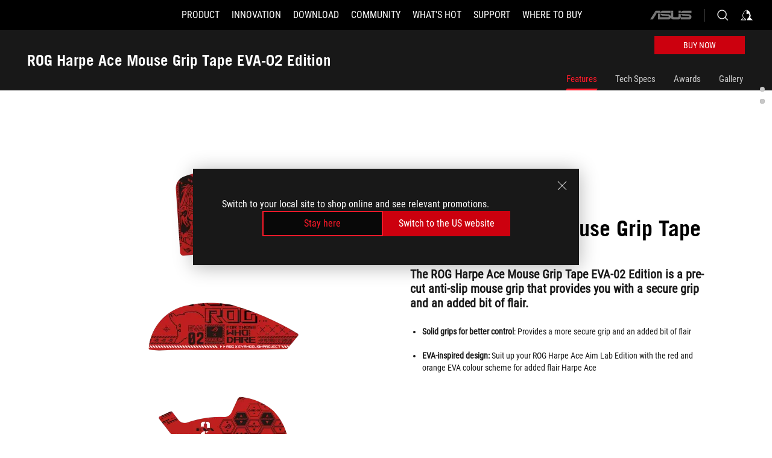

--- FILE ---
content_type: text/html; charset=utf-8
request_url: https://rog.asus.com/ph/mice-mouse-pads/mice/ambidextrous/rog-harpe-ace-mouse-grip-tape-eva-02-edition/
body_size: 35969
content:
<!doctype html>
<html data-n-head-ssr dir="ltr" lang="en-us" data-n-head="%7B%22dir%22:%7B%22ssr%22:%22ltr%22%7D,%22lang%22:%7B%22ssr%22:%22en-us%22%7D%7D">
  <head >
    <meta data-n-head="ssr" charset="utf-8"><meta data-n-head="ssr" name="viewport" content="width=device-width, initial-scale=1.0"><meta data-n-head="ssr" name="robots" content="index"><meta data-n-head="ssr" data-hid="description" name="description" content="Experience ROG Harpe Ace Mouse Grip Tape EVA-02 Edition, boosting game performance with stylish grip featuring EVA-02 pilot Asuka. Upgrade now!"><meta data-n-head="ssr" data-hid="og:title" property="og:title" content="ROG Harpe Ace Mouse Grip Tape EVA-02 Edition | Ambidextrous | Gaming Mice｜ROG - Republic of Gamers｜ROG Philippines"><meta data-n-head="ssr" data-hid="og:type" property="og:type" content="website"><meta data-n-head="ssr" data-hid="og:site_name" property="og:site_name" content="@ROG"><meta data-n-head="ssr" data-hid="og:description" property="og:description" content="Experience ROG Harpe Ace Mouse Grip Tape EVA-02 Edition, boosting game performance with stylish grip featuring EVA-02 pilot Asuka. Upgrade now!"><meta data-n-head="ssr" data-hid="og:url" property="og:url" content="https://rog.asus.com/ph/mice-mouse-pads/mice/ambidextrous/rog-harpe-ace-mouse-grip-tape-eva-02-edition/"><meta data-n-head="ssr" data-hid="og:image" property="og:image" content="https://dlcdnwebimgs.asus.com/gain/3EE89744-4B2F-4F02-B8F7-2C8E079EA95A"><meta data-n-head="ssr" data-hid="twitter:title" property="twitter:title" content="ROG Harpe Ace Mouse Grip Tape EVA-02 Edition | Ambidextrous | Gaming Mice｜ROG - Republic of Gamers｜ROG Philippines"><meta data-n-head="ssr" data-hid="twitter:site" property="twitter:site" content="@ROG"><meta data-n-head="ssr" data-hid="twitter:description" property="twitter:description" content="Experience ROG Harpe Ace Mouse Grip Tape EVA-02 Edition, boosting game performance with stylish grip featuring EVA-02 pilot Asuka. Upgrade now!"><meta data-n-head="ssr" data-hid="twitter:card" property="twitter:card" content="summary_large_image"><meta data-n-head="ssr" data-hid="twitter:image" property="twitter:image" content="https://dlcdnwebimgs.asus.com/gain/3EE89744-4B2F-4F02-B8F7-2C8E079EA95A"><title>ROG Harpe Ace Mouse Grip Tape EVA-02 Edition | Ambidextrous | Gaming Mice｜ROG - Republic of Gamers｜ROG Philippines</title><link data-n-head="ssr" rel="icon" type="image/x-icon" href="/rog/nuxtStatic/img/favicon.ico"><link data-n-head="ssr" rel="preconnect" href="https://dlcdnwebimgs.asus.com"><link data-n-head="ssr" rel="preconnect" href="https://dlcdnrog.asus.com"><link data-n-head="ssr" rel="preconnect" href="https://asus-brand-assistant.asus.com"><link data-n-head="ssr" rel="preconnect" href="https://dlcdnimgs.asus.com"><link data-n-head="ssr" rel="stylesheet" href="/rog/nuxtStatic/css/fontHQ.css"><link data-n-head="ssr" rel="stylesheet" href="https://dlcdnimgs.asus.com/vendor/cookie-banner/css/alert-info_rog.css" type="text/css"><link data-n-head="ssr" rel="stylesheet" href="https://dlcdnimgs.asus.com/vendor/location-reminder/css/locationreminder_rog.css" type="text/css"><link data-n-head="ssr" rel="canonical" href="https://rog.asus.com/ph/mice-mouse-pads/mice/ambidextrous/rog-harpe-ace-mouse-grip-tape-eva-02-edition/"><script data-n-head="ssr" type="text/javascript" src="https://dlcdnrog.asus.com/rog/js/jquery-1.12.4.min.js"></script><script data-n-head="ssr" type="text/javascript">window.AsusAPIConfig = {
          system: "rog",
          websitePath: 'ph',
          theme: "rog",
          campaignId: "3f8bcb17-b07f-4992-bcf7-72cdfcf704f9",
          zIndex: 11900,
        }; </script><script data-n-head="ssr" src="" defer></script><script data-n-head="ssr" type="text/javascript">(function (w, d, s, l, i) {
          w[l] = w[l] || [];
          w[l].push({'gtm.start': new Date().getTime(), event: 'gtm.js' });
          var f = d.getElementsByTagName(s)[0],
          j = d.createElement(s),
          dl = l != "dataLayer" ? "&l=" + l : "";
          j.defer = true;
          j.src = "https://www.googletagmanager.com/gtm.js?id=" + i + dl;
          f.parentNode.insertBefore(j, f);
          })(window, document, "script", "dataLayer", "GTM-NJRLM8");
          </script><script data-n-head="nuxt-jsonld" data-hid="nuxt-jsonld-251b0b78" type="application/ld+json">[{"@context":"http://schema.org","@type":"Product","name":"ROG Harpe Ace Mouse Grip Tape EVA-02 Edition","image":["https://dlcdnwebimgs.asus.com/gain/3EE89744-4B2F-4F02-B8F7-2C8E079EA95A","https://dlcdnwebimgs.asus.com/gain/3EE89744-4B2F-4F02-B8F7-2C8E079EA95A"],"description":"Experience ROG Harpe Ace Mouse Grip Tape EVA-02 Edition, boosting game performance with stylish grip featuring EVA-02 pilot Asuka. Upgrade now!","brand":{"@type":"Brand","name":"ROG"},"offers":{"@type":"Offer","priceCurrency":"","price":"","availability":"https://schema.org/InStock"}},{"@context":"http://schema.org","@type":"BreadcrumbList","itemListElement":[{"@type":"ListItem","position":1,"name":"MICE & MOUSE PADS","item":"https://rog.asus.com/ph/mice-mouse-pads-group/"},{"@type":"ListItem","position":2,"name":"AMBIDEXTROUS","item":"https://rog.asus.com/ph/mice-mouse-pads/mice/ambidextrous-series/"},{"@type":"ListItem","position":3,"name":"ROG HARPE ACE MOUSE GRIP TAPE EVA-02 EDITION","item":"https://rog.asus.com/ph/mice-mouse-pads/mice/ambidextrous/rog-harpe-ace-mouse-grip-tape-eva-02-edition/"}]}]</script><link rel="stylesheet" href="/_nuxt/b63d002031011.css"><link rel="stylesheet" href="/_nuxt/466cf02031011.css"><link rel="stylesheet" href="/_nuxt/6756902031011.css"><link rel="stylesheet" href="/_nuxt/94d3f02031011.css"><link rel="stylesheet" href="/_nuxt/874e302031011.css"><link rel="stylesheet" href="/_nuxt/603fa02031011.css"><link rel="stylesheet" href="/_nuxt/035df02031011.css"><link rel="stylesheet" href="/_nuxt/b57d602031011.css"><link rel="stylesheet" href="/_nuxt/b4f3702031011.css"><link rel="stylesheet" href="/_nuxt/86dbb02031011.css"><link rel="stylesheet" href="/_nuxt/7518302031011.css"><link rel="stylesheet" href="/_nuxt/1f98002031011.css"><link rel="stylesheet" href="/_nuxt/c252b02031011.css">
  </head>
  <body id="rogProduct" data-n-head="%7B%22id%22:%7B%22ssr%22:%22rogProduct%22%7D%7D">
    <div data-server-rendered="true" id="__nuxt"><div class="PageLoading__loadingContainer__LnxUq PageLoading__isLeave__YZea2"><i class="PageLoading__loadingIcon__Rr9iJ"></i></div><div id="__layout"><div id="defaultWrapper" data-dirtype="ltr" class="rogApp ph default__defaultWrapper__ku4fA"><noscript><iframe src="//www.googletagmanager.com/ns.html?id=GTM-NJRLM8" height="0" width="0" style="display:none;visibility:hidden"></iframe></noscript> <div><div dir="ltr" class="newHeader Header__headerWrapper__4ipKk Header__upscrolled__V-ogp Header__noSticky__kZaPC"><div class="Header__headerContainer__-AktX"><header aria-label="rog header" class="robotoFont Header__header__iNAJ6"><a aria-label="ROG - Republic of Gamers" href="/" id="rogLogo" class="Header__rogLogo__LY-pL"><div class="Header__rogLogoIcon__SUCq+"><svg xmlns="http://www.w3.org/2000/svg" viewBox="0 0 200 37" svg-inline role="presentation" focusable="false"><path d="M22.2 29.1c.8.5 1.6 1 2.4 1.4 8.6 3.8 21.3 6.1 23.7 5.3C55 33.6 62.5 19.5 64.8 13c0 0-7 2.8-14.1 6.1-5.9 2.8-12.4 6-12.4 6l16.5-5s-4.4 10.4-10.2 11.6c-5.8 1.2-16-2.9-16-2.9.8-.7 11.6-8.6 36.8-18.9 1.1-.8 1.8-2.1 2-3.4-5.8.6-11.4 2.3-16.7 4.8-10.6 5-28.5 17.8-28.5 17.8zM3.8 24c1.8 2.3 9.2 4.2 10.2 4.4-4.6-3.2-14-12-14-12 1 2.7 2.3 5.2 3.8 7.6z"></path><path d="M25.6 22.9C30.5 19.3 47.9 4.6 64.7.6c0 0-8.8-1.4-21.3 2.5-4.5 1.4-11 7.7-23.1 19.4-1.6.9-7.5-2.5-10.9-4.1 0 0 5.6 8.9 7.6 11.5 3 4.1 8.5 6.5 8.5 6.5-.5-.5-4.3-4.5-5.4-6.8-.7-1.1.1-2.7 5.5-6.7zM127.9 6.8h-3v8.9h-5.6V6.8h-3v10.4h11.6zM152.9 15.6h-7.5V6.8h-3.1v10.4h9.2zM154.2 6.8h3.1v10.4h-3.1zM191.7 8.3h6.9l1.4-1.5h-11.4v10.4h3.1v-5.1h6.7l1.2-1.6h-7.9zM106.6 13.8h8.3V7.6c0-.4-.3-.8-.7-.8h-10.7v10.3h3.1v-3.3zm0-5.5h5c.1 0 .3 0 .3.5v3.5h-5.3v-4zM140.7 10.8h-.9v-3c0-.6-.3-1-.8-1h-9.7v10.4h11.3l.1-6.4zm-3.1 4.8h-5.2v-3.3h5.2v3.3zm0-4.8h-5.2V8.3h4.9c.3 0 .3.4.3.5v2zM100.5 8.3l1.6-1.5H90.5v10.3h11.6l-1.6-1.5h-6.9v-2.8h7.8v-1.7h-7.8V8.3zM162 8.3h7l1.5-1.5h-11.6v10.3H169l1.5-1.5H162zM154 24.5l1.3-1.5h-11.8v5.6h8.5v3.1h-8.9l1.9 1.6h10.2V27h-8.6v-2.5zM100.6 23h-11v10.3h3.1v-4.4h5.5v4.4h3.1v-9.4c.1-.4-.2-.8-.7-.9zm-2.4 4.4h-5.4v-2.9h5.1c.3 0 .3.3.3.5v2.4zM127.2 24.5l1.6-1.5h-11.7v10.3h11.7l-1.6-1.5h-7V29h7.9v-1.7h-7.9v-2.8zM86.4 24.6L88 23H75.8v10.3h11.8v-5.6h-3.1v4.1H79v-7.2zM103 23v10.4h3.2v-6l3 2.1 3.1-2.1v6h3.1V23l-6.2 4.1zM141.8 28.9v-5c0-.5-.3-1-.8-1h-11.2v10.4h3.1v-8.8h5.4c.3 0 .3.3.3.5v2h-5.1l5.6 6.3h3.7l-3.9-4.4h2.9zM88.7 14.1V7.8c0-.5 0-1-.6-1H75.8V14l3.2 3.5V8.3h6c.4 0 .5.1.5.5v3.3h-5.3l8.5 8.9v-3.5L85.5 14h3.2zM186.1 6.8h-10.5v7.5l2.5 2.9h8.7V7.6c0-.4-.3-.8-.7-.8zm-2.4 8.8h-3.3l-1.7-2V8.3h5v7.3z"></path></svg></div></a> <div class="Header__accessibility__Wa+tY"><div class="orb-skip-links"><span>Accessibility links</span> <ul><li><a href="#rogContent" aria-label="Skip to content">Skip to content</a></li> <li><a aria-label="Accessibility Help" href="https://www.asus.com/us/content/Accessibility-Policy/">Accessibility Help</a></li> <li><a href="#rogMenu" aria-label="Skip to Menu">Skip to Menu</a></li> <li><a href="#rogFooter" aria-label="ASUS Footer">ASUS Footer</a></li></ul></div></div> <nav class="Header__headerNav__9MLbL"><div aria-label="Menu" role="button" tabindex="0" class="Header__headerBurger__sqASp"><span class="Header__rogBurger__di8FM"><svg width="24" height="24" viewBox="0 0 24 24" fill="none" xmlns="http://www.w3.org/2000/svg" svg-inline alt="close" role="presentation" focusable="false"><path fill-rule="evenodd" clip-rule="evenodd" d="M20 6H4v1h16V6zm0 5.5H4v1h16v-1zM4 17h16v1H4v-1z" fill="#fff"></path></svg></span></div> <div class="mobileMenu Header__headerMenu__lncT7"><!----> <ul aria-hidden="true" class="Header__userListMobile__Xz0G0"><li class="Header__userMobileListTitle__HY03J"><svg xmlns="http://www.w3.org/2000/svg" data-name="圖層 1" viewBox="0 0 32 32" role="button" aria-label="go back" svg-inline alt="left" focusable="false"><path d="M8.93 13.77L22.94 0v6.7l-9.18 8.94 9.18 9.66V32L8.93 17.51l-1.87-1.87 1.87-1.87z"></path></svg> <p>USER</p></li> <!----> <li><ul role="list" class="Header__accountLinkSection__-4tgi"><li role="none" style="display:;"><a aria-label="My ROG Elite Rewards" href="https://rog.asus.com/elite/">
                    My ROG Elite Rewards
                  </a> <!----></li><li role="none" style="display:;"><a aria-label="Settings" href="https://account.asus.com/overview.aspx?login_background=general_black">
                    Settings
                  </a> <!----></li><li role="none" style="display:;"><a aria-label="Check MyOrder" href="https://shop.asus.com/ph/rog/sales/guest/form/">
                    Check MyOrder
                  </a> <!----></li><li role="none" style="display:;"><a aria-label="MyWishlist" href="https://shop.asus.com/ph/rog/wishlist">
                    MyWishlist
                  </a> <!----></li><li role="none" style="display:;"><a aria-label="ShoppingFAQs" href="https://shop.asus.com/ph/rog/faq">
                    ShoppingFAQs
                  </a> <!----></li> <!----></ul></li></ul> <ol role="list" class="headerMenuList Header__headerMenuList__jpBKd"><li role="listitem" class="headerItem Header__menuList__61wq5"><div tabindex="0" aria-haspopup="true" id="rogMenu" class="Header__menuItem__yvKxM firstMenuItem"><span class="menuItem">Product</span> <div class="Header__isMobileArrow__8hwJn"><svg width="16" height="16" viewBox="0 0 16 16" fill="none" xmlns="http://www.w3.org/2000/svg" svg-inline role="none" alt="right" focusable="false"><path d="M12.733 8l-6.666 6.667H3.333L10 8 3.333 1.333h2.734L12.733 8z" fill="#181818"></path></svg></div></div> <!----></li><li role="listitem" class="headerItem Header__menuList__61wq5"><div tabindex="0" aria-haspopup="true" id="rogMenu1" class="Header__menuItem__yvKxM"><span class="menuItem">Innovation</span> <div class="Header__isMobileArrow__8hwJn"><svg width="16" height="16" viewBox="0 0 16 16" fill="none" xmlns="http://www.w3.org/2000/svg" svg-inline role="none" alt="right" focusable="false"><path d="M12.733 8l-6.666 6.667H3.333L10 8 3.333 1.333h2.734L12.733 8z" fill="#181818"></path></svg></div></div> <!----></li><li role="listitem" class="headerItem Header__menuList__61wq5"><div tabindex="0" aria-haspopup="true" id="rogMenu2" class="Header__menuItem__yvKxM"><span class="menuItem">Download</span> <div class="Header__isMobileArrow__8hwJn"><svg width="16" height="16" viewBox="0 0 16 16" fill="none" xmlns="http://www.w3.org/2000/svg" svg-inline role="none" alt="right" focusable="false"><path d="M12.733 8l-6.666 6.667H3.333L10 8 3.333 1.333h2.734L12.733 8z" fill="#181818"></path></svg></div></div> <!----></li><li role="listitem" class="headerItem Header__menuList__61wq5"><div tabindex="0" aria-haspopup="true" id="rogMenu3" class="Header__menuItem__yvKxM"><span class="menuItem">COMMUNITY</span> <div class="Header__isMobileArrow__8hwJn"><svg width="16" height="16" viewBox="0 0 16 16" fill="none" xmlns="http://www.w3.org/2000/svg" svg-inline role="none" alt="right" focusable="false"><path d="M12.733 8l-6.666 6.667H3.333L10 8 3.333 1.333h2.734L12.733 8z" fill="#181818"></path></svg></div></div> <!----></li><li role="listitem" class="headerItem Header__menuList__61wq5"><div tabindex="0" aria-haspopup="true" id="rogMenu4" class="Header__menuItem__yvKxM"><span class="menuItem">What's HOT</span> <div class="Header__isMobileArrow__8hwJn"><svg width="16" height="16" viewBox="0 0 16 16" fill="none" xmlns="http://www.w3.org/2000/svg" svg-inline role="none" alt="right" focusable="false"><path d="M12.733 8l-6.666 6.667H3.333L10 8 3.333 1.333h2.734L12.733 8z" fill="#181818"></path></svg></div></div> <!----></li><li role="listitem" class="headerItem Header__menuList__61wq5"><div tabindex="0" aria-haspopup="true" id="rogMenu5" class="Header__menuItem__yvKxM"><span class="menuItem">Support</span> <div class="Header__isMobileArrow__8hwJn"><svg width="16" height="16" viewBox="0 0 16 16" fill="none" xmlns="http://www.w3.org/2000/svg" svg-inline role="none" alt="right" focusable="false"><path d="M12.733 8l-6.666 6.667H3.333L10 8 3.333 1.333h2.734L12.733 8z" fill="#181818"></path></svg></div></div> <!----></li><li role="listitem" class="headerItem Header__menuList__61wq5"><a id="rogMenu6" aria-label="Where To Buy" href="https://www.asus.com/ph/content/where-to-buy-laptops-and-desktops/" target="_blank" rel="noopener noreferrer" class="Header__noArrow__bv8YA"><span class="menuItem">Where To Buy</span></a> <!----></li> <li role="listitem"><a aria-label="ASUS" href="https://www.asus.com/ph/" class="Header__mobileAsusLogo__UzZfj"><svg xmlns="http://www.w3.org/2000/svg" width="71.418" height="15.556" viewBox="0 0 71.418 15.556" svg-inline alt="asus" role="presentation" focusable="false"><g data-name="组件 69 – 1"><path fill="#797979" stroke="rgba(0,0,0,0)" stroke-miterlimit="10" d="M52.803 15.056l.009-3.84h13.593a1.609 1.609 0 00.649-.183.818.818 0 00.256-.578c0-.737-.613-.769-.921-.785l-9.882-.815A4.615 4.615 0 0154.3 7.812a3.758 3.758 0 01-1.271-2.052s12.766.746 14.184.877a4.359 4.359 0 013.618 3.351 6.077 6.077 0 01-.022 1.57 4.233 4.233 0 01-4.008 3.5zm-12.767-.017l-.354-.025a4.216 4.216 0 01-3.621-3.534v-.609a5.825 5.825 0 01-.077.656 4.261 4.261 0 01-3.52 3.5h-18.3v-9.8l3.8.276v5.738h13.688a.768.768 0 00.807-.74c.007-.738-.562-.814-.864-.828 0 0-9.444-.774-9.782-.806a4.988 4.988 0 01-2.284-1.074 3.976 3.976 0 01-1.2-2.258s12.694 1 14.119 1.129c2.392.221 3.494 2.753 3.59 3.327 0 0 .008.059.015.164V4.642l3.881.278v5.078a1.23 1.23 0 001.119 1.273h6.6a1.264 1.264 0 001.267-1.285v-4.46l3.843.227v5.358c0 3.627-3.817 3.931-3.817 3.931zM.918 15.021L7.651 4.597l4.341.458-6.472 9.966zM52.803 4.363v-.311a5.491 5.491 0 01.973-2A4.27 4.27 0 0156.918.5h14v3.866zm-3.937 0V.519h3.909v3.844zm-12.844 0V.519h3.912v3.844zm-28.216 0s1.589-2.59 1.983-3.1a1.682 1.682 0 011.4-.738h6.946v3.527a5.5 5.5 0 01.977-2A4.252 4.252 0 0122.253.496h13.086v3.863z" data-name="联合 1"></path></g></svg></a></li></ol> <!----></div></nav> <div class="Header__iconBlock__WQh2q"><div class="Header__asusLogo__I7sul"><a aria-label="ASUS" href="https://www.asus.com/ph/"><svg xmlns="http://www.w3.org/2000/svg" width="71.418" height="15.556" viewBox="0 0 71.418 15.556" svg-inline alt="asus" role="none" focusable="false"><g data-name="组件 69 – 1"><path fill="#797979" stroke="rgba(0,0,0,0)" stroke-miterlimit="10" d="M52.803 15.056l.009-3.84h13.593a1.609 1.609 0 00.649-.183.818.818 0 00.256-.578c0-.737-.613-.769-.921-.785l-9.882-.815A4.615 4.615 0 0154.3 7.812a3.758 3.758 0 01-1.271-2.052s12.766.746 14.184.877a4.359 4.359 0 013.618 3.351 6.077 6.077 0 01-.022 1.57 4.233 4.233 0 01-4.008 3.5zm-12.767-.017l-.354-.025a4.216 4.216 0 01-3.621-3.534v-.609a5.825 5.825 0 01-.077.656 4.261 4.261 0 01-3.52 3.5h-18.3v-9.8l3.8.276v5.738h13.688a.768.768 0 00.807-.74c.007-.738-.562-.814-.864-.828 0 0-9.444-.774-9.782-.806a4.988 4.988 0 01-2.284-1.074 3.976 3.976 0 01-1.2-2.258s12.694 1 14.119 1.129c2.392.221 3.494 2.753 3.59 3.327 0 0 .008.059.015.164V4.642l3.881.278v5.078a1.23 1.23 0 001.119 1.273h6.6a1.264 1.264 0 001.267-1.285v-4.46l3.843.227v5.358c0 3.627-3.817 3.931-3.817 3.931zM.918 15.021L7.651 4.597l4.341.458-6.472 9.966zM52.803 4.363v-.311a5.491 5.491 0 01.973-2A4.27 4.27 0 0156.918.5h14v3.866zm-3.937 0V.519h3.909v3.844zm-12.844 0V.519h3.912v3.844zm-28.216 0s1.589-2.59 1.983-3.1a1.682 1.682 0 011.4-.738h6.946v3.527a5.5 5.5 0 01.977-2A4.252 4.252 0 0122.253.496h13.086v3.863z" data-name="联合 1"></path></g></svg> <span class="sr-only">ASUS home logo</span></a></div> <button id="searchButton" tabindex="0" aria-haspopup="true" aria-label="Search, type and press enter to search" class="searchButton Header__searchButton__NyfWa" style="display:;"><svg width="24" height="24" viewBox="0 0 24 24" fill="none" xmlns="http://www.w3.org/2000/svg" role="none" svg-inline alt="search" focusable="false"><g clip-path="url(#clip0_928_570)"><path fill-rule="evenodd" clip-rule="evenodd" d="M16.045 16.645a7.5 7.5 0 11.707-.707l4.254 4.254-.707.707-4.254-4.254zm-.342-1.049A6.5 6.5 0 106.51 6.404a6.5 6.5 0 009.193 9.192z" fill="#fff"></path></g><defs><clipPath id="clip0_928_570"><path fill="#fff" d="M0 0h24v24H0z"></path></clipPath></defs></svg></button> <!----> <div class="headerPersonalBlock__personalWrapper__N2xAS"><button id="personMenuButton" aria-haspopup="true" aria-controls="personMenu" type="button" aria-label="Account Manager byundefined" tabindex="0" class="userButton headerPersonalBlock__accountButton__y2X2l headerPersonalBlock__isLogin__zviqO"><svg width="24" height="24" viewBox="0 0 24 24" fill="none" xmlns="http://www.w3.org/2000/svg" svg-inline alt="user" role="presentation" focusable="false" class="svg-icon"><path d="M12.613 18.28v2.1H22l-4.009-4.009.7-3.982v-.1c-.484-1.44-2.1-6.195-2.783-6.846a18.386 18.386 0 00-3.701-1.874L12 3.5l-.17.069A18.393 18.393 0 008.13 5.443c-.69.651-2.89 5.848-3.32 6.88l-.063.139 1.235 3.939L2 20.383h8.886V18.53l-2.873-1.718-.442.739 2.448 1.452v.507H4.094l2.795-3.123-1.215-4.121a50.59 50.59 0 012.97-6.447 15.671 15.671 0 013.107-1.614V10.304l3.332-.868c.633.85 1.17 1.766 1.6 2.733l-1.587 4.425-2.483 1.686z" fill="#F7F7F7"></path></svg> <img aria-hidden="" src="" alt="user" style="display:none;"></button> <!----></div> <!----></div></header> <!----></div></div></div> <main class="layout"><div class="productOverview"><div role="main" class="product-content Product__productContent__HKTN1"><div id="productTabBarContainer" class="productTabBarContainer ProductTabBar__productTabBarContainer__O9P3C ProductTabBar__noPrice__wQ7fE ProductTabBar__ecCustomize__+PG+K"><div class="ProductTabBar__productTabBarWrapper__NkfAp"><div class="ProductTabBar__productInfo__kijFw"><a href="https://rog.asus.com/ph/mice-mouse-pads/mice/ambidextrous/rog-harpe-ace-mouse-grip-tape-eva-02-edition/" class="ProductTabBar__productName__2TSo7"><h1>ROG Harpe Ace Mouse Grip Tape EVA-02 Edition</h1> <!----></a> <div class="ProductTabBar__productRatingContent__nNUYh" style="display:none;"><div style="display:none;"><div id="ratingText" data-bv-show="inline_rating" data-bv-set="false" data-bv-product-id=""></div></div></div> <!----> <div class="ProductTabBar__productTabLowPriceTextDesktop__iJxVk ProductTabBar__mobile__JCkq0" style="display:none;"><p>The lowest price from 30 days before the promotion:</p> <p class="ProductTabBar__lowHistoryPrice__t-JUg">
              
            </p></div> <!----></div> <div class="ProductTabBar__productTabBarList__7JGkm"><div class="ProductTabBar__productTabWrapper__wiiO+ ProductTabBar__customize__p8D0z"><div class="customize ProductTabBar__productTabBarBuyNow__LuhPt ProductTabBar__customize__p8D0z"><div class="ButtonRed__redFullButton__0lMzl ButtonRed__isProductBarButton__qIAJB"><a tabindex="0" href="https://www.asus.com/ph/ASUS_Website_Information/Where-To-Buy-MB-VGA-LCD-etc/" target="_self" rel="" class="btn ButtonRed__btnRed__SXGza ButtonRed__isFull__6Glcz ButtonRed__isFilter__EzHBw ButtonRed__modelButton__tDIKt ButtonRed__isECCustomize__ockGJ"><div class="ButtonRed__inner__U++OE"><span class="buttonName"><!---->
          Buy Now
          <!----></span></div> <div class="ButtonRed__hoverColor__0DIt8"></div></a></div></div> <!----> <!----> <div class="ProductTabBar__productTabLowPriceTextDesktop__iJxVk ProductTabBar__desktop__0i140" style="display:none;"><p>The lowest price from 30 days before the promotion:</p> 
            <p class="ProductTabBar__lowHistoryPrice__t-JUg">
              
            </p></div> <div class="ProductTabBar__productTabDesktop__Al-sY"><div class="ProductTabBar__productTabBarBottom__AnMuB"><ul role="list" class="tabList"><li class="tabItem ProductTabBar__active__N4qFo"><a href="/ph/mice-mouse-pads/mice/ambidextrous/rog-harpe-ace-mouse-grip-tape-eva-02-edition/" id="rogContent">Features</a></li><li class="tabItem"><a href="/ph/mice-mouse-pads/mice/ambidextrous/rog-harpe-ace-mouse-grip-tape-eva-02-edition/spec/" id="tabItemLink_1">Tech Specs</a></li><li class="tabItem"><a href="/ph/mice-mouse-pads/mice/ambidextrous/rog-harpe-ace-mouse-grip-tape-eva-02-edition/award/" id="tabItemLink_2">Awards</a></li><li class="tabItem"><a href="/ph/mice-mouse-pads/mice/ambidextrous/rog-harpe-ace-mouse-grip-tape-eva-02-edition/gallery/" id="tabItemLink_3">Gallery</a></li> <!----></ul></div></div></div></div></div> <div class="ProductTabBar__productFullMenuMobile__S2P4+"><button tabindex="0" aria-label="show mobile tab list" class="ProductTabBar__mobileFullMenuButton__YjpKG"><span>
          Menu
        </span> <svg width="12" height="12" viewBox="0 0 12 12" fill="none" xmlns="http://www.w3.org/2000/svg" svg-inline focusable="false" aria-hidden="true" alt="triangle down" role="presentation"><path d="M1 4l5 6 5-6H1z" fill="#fff"></path></svg></button></div> <div aria-hidden="true" class="ProductTabBar__mobileTabList__OFkOO" style="height:0px;"><ul><li tabindex="-1" class="tabItem firstTabItem ProductTabBar__active__N4qFo"><!----> <div class="ProductTabBar__firstTabItemMobile__eKv82 ProductTabBar__active__N4qFo"><span>
                  Features
                </span></div> <ul class="ProductTabBar__subTabListMobile__mrIWV" style="height:0px;"><li tabindex="-1" class="tabItem firstTabItem ProductTabBar__firstTabItem__FE3gO ProductTabBar__active__N4qFo"><span>
                    Features
                  </span></li> </ul></li> <li tabindex="-1" class="tabItem ProductTabBar__mobileTabItem__KF1TS"><span>
                Tech Specs
              </span></li><li tabindex="-1" class="tabItem ProductTabBar__mobileTabItem__KF1TS"><span>
                Awards
              </span></li><li tabindex="-1" class="tabItem ProductTabBar__mobileTabItem__KF1TS"><span>
                Gallery
              </span></li></ul></div></div> <div dir="auto" class="overviewSimpleContent OverViewBanner__overViewBannerContent__j9pz4"><div class="OverViewBanner__overViewBannerContentWrapper__qwgmx"><div class="OverViewBanner__ProductImageWrapper__NH+fr"><!----> <div class="OverViewBanner__ProductImage__gQdPj"><img src="https://dlcdnwebimgs.asus.com/gain/3EE89744-4B2F-4F02-B8F7-2C8E079EA95A/w717/h525/fwebp" loading="eager" alt></div></div> <div class="OverViewBanner__overBannerText__9s1Cs"><p class="OverViewBanner__overBannerTextTitle__Kd9SB">ROG Harpe Ace Mouse Grip Tape EVA-02 Edition</p> <h2 class="OverViewBanner__overBannerTextSub__8v7iu">The ROG Harpe Ace Mouse Grip Tape EVA-02 Edition is a pre-cut anti-slip mouse grip that provides you with a secure grip and an added bit of flair.</h2> <div class="OverViewBanner__overBannerTextSubDescription__Akro1"><div><ul>
<li><strong>Solid grips for better control</strong>: Provides a more secure grip and an added bit of flair</li>
<li><strong>EVA-inspired design:</strong> Suit up your ROG Harpe Ace Aim Lab Edition with the red and orange EVA colour scheme for added flair Harpe Ace</li>
</ul></div></div></div></div></div> <div class="overviewAwardsContent"><div class="ProductOverviewAwards__productOverviewAwards__CtD9H"><!----> <div class="overviewVideos ProductOverviewAwardsVideoContent__productAwardContainer__Np6oK"><h2 class="videoTitle">Video Reviews</h2> <div class="ProductOverviewAwardsVideoContent__productAwardPage__Aik+I"><button type="button" aria-label="Previous slide" class="ProductOverviewAwardsVideoContent__leftButton__WX2IM" style="display:;"><svg xmlns="http://www.w3.org/2000/svg" width="72" height="72" viewBox="0 0 72 72" svg-inline alt="slide prev" role="presentation" focusable="false"><defs><clipPath id="a"><path data-name="矩形 11055" transform="translate(-11812 4633)" d="M0 0h72v72H0z" fill="none"></path></clipPath></defs><g data-name="icon-arrow-big" transform="translate(11812 -4633)" clip-path="url(#a)"><path data-name="联合 614" d="M-11787 4697l18-28h4l-18 28zm18-28l-18-28h4l18 28z" fill="#fff"></path></g></svg></button> <button type="button" aria-label="Next Slide" class="ProductOverviewAwardsVideoContent__rightButton__l5S04" style="display:none;"><svg xmlns="http://www.w3.org/2000/svg" width="72" height="72" viewBox="0 0 72 72" svg-inline alt="slide next" role="presentation" focusable="false"><defs><clipPath id="a"><path data-name="矩形 11055" transform="translate(-11812 4633)" d="M0 0h72v72H0z" fill="none"></path></clipPath></defs><g data-name="icon-arrow-big" transform="translate(11812 -4633)" clip-path="url(#a)"><path data-name="联合 614" d="M-11787 4697l18-28h4l-18 28zm18-28l-18-28h4l18 28z" fill="#fff"></path></g></svg></button> <div class="ProductOverviewAwardsVideoContent__productAwardWrapper__OteNX ProductOverviewAwardsVideoContent__videoAwardWrapper__SPAFj"><div class="ProductOverviewAwardsVideoContent__awardVideoContainer__pau8D" style="width:100%;transform:translate3d(0px, 0, 0);"><div aria-label="Play undefined Video of undefined" role="group" aria-roledescription="slide" class="AwardVideo__actionVideoContent__EhXqJ AwardVideo__overviewVideo__17AQA ProductOverviewAwardsVideoContent__videoReviewItem__F2Fjj"><button type="link" tabindex="0" class="VideoButton__videoButton__XVz9e VideoButton__overviewVideoButton__d9DBl AwardVideo__videoBtn__IPOqS"><span class="sr-only">play</span> <svg xmlns="http://www.w3.org/2000/svg" data-name="圖層 1" viewBox="0 0 32 32" svg-inline role="presentation" focusable="false"><path d="M2.24 12a14.32 14.32 0 0127.52 0h1.74a16 16 0 00-31 0zm27.52 8a14.32 14.32 0 01-27.52 0H.5a16 16 0 0031 0z"></path></svg></button> <!----> <!----> <div class="ProductAwardVideoContent__actionsItemContent__U1plq"><p class="ProductAwardVideoContent__actionTitle__zPI47">
    The EVA-02 Fantasy PC!</p></div></div><div aria-label="Play undefined Video of undefined" role="group" aria-roledescription="slide" class="AwardVideo__actionVideoContent__EhXqJ AwardVideo__overviewVideo__17AQA ProductOverviewAwardsVideoContent__videoReviewItem__F2Fjj"><button type="link" tabindex="0" class="VideoButton__videoButton__XVz9e VideoButton__overviewVideoButton__d9DBl AwardVideo__videoBtn__IPOqS"><span class="sr-only">play</span> <svg xmlns="http://www.w3.org/2000/svg" data-name="圖層 1" viewBox="0 0 32 32" svg-inline role="presentation" focusable="false"><path d="M2.24 12a14.32 14.32 0 0127.52 0h1.74a16 16 0 00-31 0zm27.52 8a14.32 14.32 0 01-27.52 0H.5a16 16 0 0031 0z"></path></svg></button> <!----> <!----> <div class="ProductAwardVideoContent__actionsItemContent__U1plq"><p class="ProductAwardVideoContent__actionTitle__zPI47">
    An Evangelion Gaming PC for €6800</p></div></div><div aria-label="Play undefined Video of undefined" role="group" aria-roledescription="slide" class="AwardVideo__actionVideoContent__EhXqJ AwardVideo__overviewVideo__17AQA ProductOverviewAwardsVideoContent__videoReviewItem__F2Fjj"><button type="link" tabindex="0" class="VideoButton__videoButton__XVz9e VideoButton__overviewVideoButton__d9DBl AwardVideo__videoBtn__IPOqS"><span class="sr-only">play</span> <svg xmlns="http://www.w3.org/2000/svg" data-name="圖層 1" viewBox="0 0 32 32" svg-inline role="presentation" focusable="false"><path d="M2.24 12a14.32 14.32 0 0127.52 0h1.74a16 16 0 00-31 0zm27.52 8a14.32 14.32 0 01-27.52 0H.5a16 16 0 0031 0z"></path></svg></button> <!----> <!----> <div class="ProductAwardVideoContent__actionsItemContent__U1plq"><p class="ProductAwardVideoContent__actionTitle__zPI47">
    We're back with Mathis and Gauthier from French Hardware to build a full ASUS configuration on the EVANGELION theme. The brand recently released the EVA-02 collection, featuring top-of-the-range components that make it possible to build an absolutely insane machine, and we show you everything!</p></div></div><div aria-label="Play undefined Video of undefined" role="group" aria-roledescription="slide" class="AwardVideo__actionVideoContent__EhXqJ AwardVideo__overviewVideo__17AQA ProductOverviewAwardsVideoContent__videoReviewItem__F2Fjj"><button type="link" tabindex="0" class="VideoButton__videoButton__XVz9e VideoButton__overviewVideoButton__d9DBl AwardVideo__videoBtn__IPOqS"><span class="sr-only">play</span> <svg xmlns="http://www.w3.org/2000/svg" data-name="圖層 1" viewBox="0 0 32 32" svg-inline role="presentation" focusable="false"><path d="M2.24 12a14.32 14.32 0 0127.52 0h1.74a16 16 0 00-31 0zm27.52 8a14.32 14.32 0 01-27.52 0H.5a16 16 0 0031 0z"></path></svg></button> <!----> <!----> <div class="ProductAwardVideoContent__actionsItemContent__U1plq"><p class="ProductAwardVideoContent__actionTitle__zPI47">
    This time around it really feels like they just went all-out.</p></div></div></div></div></div></div> <div class="ProductOverviewAwardsContent__productAwardContainer__JF3vK ProductOverviewAwardsContent__black__p4RLG"><h2 class="awardTitle">Media Reviews</h2> <div class="ProductOverviewAwardsContent__productAwardPage__VsRsr ProductOverviewAwardsContent__productAwardBorderLine__XDl58"><button type="button" aria-label="Previous slide" class="ProductOverviewAwardsContent__leftButton__Be29v" style="display:none;"><svg xmlns="http://www.w3.org/2000/svg" width="72" height="72" viewBox="0 0 72 72" svg-inline alt="slide prev" role="presentation" focusable="false"><defs><clipPath id="a"><path data-name="矩形 11055" transform="translate(-11812 4633)" d="M0 0h72v72H0z" fill="none"></path></clipPath></defs><g data-name="icon-arrow-big" transform="translate(11812 -4633)" clip-path="url(#a)"><path data-name="联合 614" d="M-11787 4697l18-28h4l-18 28zm18-28l-18-28h4l18 28z" fill="#fff"></path></g></svg></button> <button type="button" aria-label="Next Slide" class="ProductOverviewAwardsContent__rightButton__NDVSj" style="display:none;"><svg xmlns="http://www.w3.org/2000/svg" width="72" height="72" viewBox="0 0 72 72" svg-inline alt="slide next" role="presentation" focusable="false"><defs><clipPath id="a"><path data-name="矩形 11055" transform="translate(-11812 4633)" d="M0 0h72v72H0z" fill="none"></path></clipPath></defs><g data-name="icon-arrow-big" transform="translate(11812 -4633)" clip-path="url(#a)"><path data-name="联合 614" d="M-11787 4697l18-28h4l-18 28zm18-28l-18-28h4l18 28z" fill="#fff"></path></g></svg></button> <div class="ProductOverviewAwardsContent__productAwardWrapper__uKQ3+ ProductOverviewAwardsContent__productMediaContainer__ijROd"><div class="ProductOverviewAwardsContent__rewardContainer__DcEna ProductOverviewAwardsContent__productAwardItemLessThanThree__ppiZq ProductOverviewAwardsContent__productAwardItemOnlyOne__T6p46" style="width:1000%;transform:translate3d(0px, 0, 0);"><div class="ProductOverviewMediaItem__mediaItem__AT0ID ProductOverviewMediaItem__lessItem__6Kwdn ProductOverviewMediaItem__oneItem__z5Y3K"><a href="https://dengekionline.com/articles/207693/" tabindex="0" target="_blank" rel="noopener noreferrer"><div role="presentation" class="ProductOverviewMediaItem__mediaImageBox__c69pk"><img src="https://www.asus.com/media/images/award_logo/1261/202205091652439070934.png" alt loading="lazy"> <p class="ProductOverviewMediaItem__mediaItemName__i01Sh" style="width:0;height:0;">
        DENGEKI ONLINE
      </p> <p style="width:0;height:0;">本日予約開始！ ASUSのキーボード＆マウスで、ゲームライフが“エヴァ2号機”とシンクロする
</p></div> <!----> <p class="ProductOverviewMediaItem__mediaItemName__i01Sh">
      DENGEKI ONLINE
    </p> <p>本日予約開始！ ASUSのキーボード＆マウスで、ゲームライフが“エヴァ2号機”とシンクロする
</p></a></div></div></div></div></div></div></div> <div><div dir="auto" class="overContent" style="background:#000000;color:#202020;overflow:hidden !important;"><div id="special-sectionOverview"  class="special-Overview">

<!-- //////////////////////////////////////////////
#sectionOverview  @START
////////////////////////////////////////////// -->

<script src="https://dlcdnwebimgs.asus.com/files/media/32834CE5-48FD-4FD9-9D0D-C11D1F39CC9D/v1/js/jquery.min.js" type="text/javascript"></script>
<link rel="stylesheet" href="https://dlcdnwebimgs.asus.com/files/media/32834CE5-48FD-4FD9-9D0D-C11D1F39CC9D/v1/css/base.css">
<link rel="stylesheet" href="https://dlcdnwebimgs.asus.com/files/media/32834CE5-48FD-4FD9-9D0D-C11D1F39CC9D/v1/css/base_img.css">

<link rel="stylesheet" href="https://dlcdnwebimgs.asus.com/files/media/32834CE5-48FD-4FD9-9D0D-C11D1F39CC9D/v1/css/main.css">
<link rel="stylesheet" href="https://dlcdnwebimgs.asus.com/files/media/32834CE5-48FD-4FD9-9D0D-C11D1F39CC9D/v1/css/font.css">
<link rel="stylesheet" href="https://dlcdnwebimgs.asus.com/files/media/32834CE5-48FD-4FD9-9D0D-C11D1F39CC9D/v1/css/gototop.css">

<div id="EVA-width-full" class="m-wrap pane">
        <!-- NAV Start -->
        <nav id="EVA-nav" class="eva_nav">
            <ul>
                <li class="on"><a href="#EVA-KV" aria-label="Jump to ROG Harpe Ace Mouse Grip Tape EVA-02 Edition section"><b>ROG Harpe Ace Mouse Grip Tape EVA-02 Edition</b></a>
                    <div></div>
                </li>
                <li class="on"><a href="#EVA-Ports" aria-label="Jump to A Stylish Firm Grip section"><b>A Stylish Firm Grip</b></a>
                    <div></div>
                </li>
                
            </ul>
        </nav>
        <!-- NAV End -->
        <section id="EVA-EVANGELION" class="full-section">
            <div class="product-content">
               <!--  <div class="bg">
                    <img class="bgStyle_01" src="https://dlcdnwebimgs.asus.com/files/media/32834CE5-48FD-4FD9-9D0D-C11D1F39CC9D/v1/img/bg_evangelion.png" alt="ROG and EVANGELION crossover logos">
                </div> -->
                <div class="maintitle">
                   
                    <img class="eva_logo" src="https://dlcdnwebimgs.asus.com/files/media/32834CE5-48FD-4FD9-9D0D-C11D1F39CC9D/v1/img/bg_evangelion_logo.png" alt="">
                    <div class="flexCon flex-50-50">
                        <div class="flex-item flex-70 text-left">
                            <h2 class="visuallyhidden">ROG x EVANGELION - Designed by ROG. Tested by NERV. The Ultimate EVA.</h2>
                            <div class="info text-left">ROG continues the EVANGELION project for gamers with a brand-new machine design centered around EVA-02 and Asuka. The second collection debuted with motherboards, graphics cards, cardholder gaming cases, all-in-one coolers, peripherals, and gear. Build the full machine and achieve high levels of synchronization with Asuka.​</div>
                            <a class="Wheretobuy" href="https://rog.asus.com/microsite/ROGxEVANGELION-02" aria-label="Learn more about ROG x Evangelion collection" target="_blank"><p>> Learn more about ROG x EVANGELION-02//</p></a>
                        </div>
                        <div class="flex-item flex-30 text-center">
                            <img class="eva_2" src="https://dlcdnwebimgs.asus.com/files/media/32834CE5-48FD-4FD9-9D0D-C11D1F39CC9D/v1/img/eva-2.png" alt="">
                        </div>
                    </div>
                    <div class="text-right">   
                        <img class="bg_evangelion_style_b" src="https://dlcdnwebimgs.asus.com/files/media/32834CE5-48FD-4FD9-9D0D-C11D1F39CC9D/v1/img/bg_evangelion_style_b.png" alt="">
                        <img class="khara" src="https://dlcdnwebimgs.asus.com/files/media/32834CE5-48FD-4FD9-9D0D-C11D1F39CC9D/v1/img/khara.png" alt="ROG X EVANGELION PROJECT @khara">
                    </div>
                </div>
            </div>
        </section>
        <section id="EVA-KV" class="full-section">
            <div class="product-content">
                <div class="maintitle">
                    <h2>A Stylish Firm Grip</h2>
                    <h2 class="pd_name">ROG Harpe Ace Mouse Grip Tape<br><small>EVA-02 EDITION</small> <span>Peripheral</span></h2>
                    <div class="info text-left">This exclusive pre-cut mouse grip tape features the likeness of EVA-02 pilot Asuka, providing you with a solid grip as you enter combat.</div>
                    <!-- <img class="icon_eva_edition" src="https://dlcdnwebimgs.asus.com/files/media/32834CE5-48FD-4FD9-9D0D-C11D1F39CC9D/v1/img/icon_eva_edition.svg" alt=""> -->
                    <!-- <h3>
                        Axial-tech Upgrades &nbsp;·&nbsp;Patented Vapor Chamber<br>
                        3.5-slot Design &nbsp;·&nbsp;Metal Exoskeleton
                    </h3> -->
                </div>
                <div class="maintitle_b">
                    <img class="kv_pd" src="https://dlcdnwebimgs.asus.com/files/media/32834CE5-48FD-4FD9-9D0D-C11D1F39CC9D/v1/img/kv_pd.png" alt="The 4 pieces of the ROG Harpe Ace Mouse Grip Tape EVA-02 Edition spread out">
                    <!-- <img class="khara" src="https://dlcdnwebimgs.asus.com/files/media/32834CE5-48FD-4FD9-9D0D-C11D1F39CC9D/v1/img/khara.png" alt="ROG X EVANGELION PROJECT @khara"> -->
                </div>
            </div>
        </section>

        <!-- <section id="EVA-Ports" class="product-section">
            <div class="product-content">
                <div class="bg">
                    <img class="bg_ports_01" src="https://dlcdnwebimgs.asus.com/files/media/32834CE5-48FD-4FD9-9D0D-C11D1F39CC9D/v1/img/bg_ports_01.png" alt="">
                    <img class="pd" src="https://dlcdnwebimgs.asus.com/files/media/32834CE5-48FD-4FD9-9D0D-C11D1F39CC9D/v1/img/ports_pd.png" alt="ROG Strix GeForce RTX 4090 OC EVA-02 Edition with upgraded Axial-tech fans">
                </div>
                <div class="maintitle">
                    <h2>Axial-tech Upgrades</h2>
                    <div class="info">Our Axial-tech fan design has been optimized for a new, larger heatsink that features more fins and surface area than last gen. The blade count has been increased on all three fans, with 13 on the center fan and 11 on the auxiliary fans. The barrier ring on the side fans has been slimmed down to allow for more lateral intake and to provide better airflow through the cooling array. The center fan’s extra blades and full-height ring provide boosted static pressure to blast air directly onto the heat spreader.</div>
                </div>
            </div>
        </section> -->
        <section id="EVA-Ports" class="full-section">
            <div class="mainsize">
                <div class="maintitle">
                    <img class="bg_ports_01" src="https://dlcdnwebimgs.asus.com/files/media/32834CE5-48FD-4FD9-9D0D-C11D1F39CC9D/v1/img/bg_ports_01.svg" alt="">
                    <img class="bg_ports_02" src="https://dlcdnwebimgs.asus.com/files/media/32834CE5-48FD-4FD9-9D0D-C11D1F39CC9D/v1/img/bg_ports_02.png" alt="">
                    <img class="pd" src="https://dlcdnwebimgs.asus.com/files/media/32834CE5-48FD-4FD9-9D0D-C11D1F39CC9D/v1/img/ports_pd.png" alt="The top and side view of the ROG Harpe Ace, adorned with the ROG Harpe Ace Mouse Grip Tape EVA-02 Edition">
                    <div class="info_box text-left">
                        <h2>A Stylish Firm Grip</h2>
                        <div class="info text-left">The EVA-02 patterned mouse grip tape is already pre-cut. Simply stick it on the ROG Harpe Ace Aim Lab Edition to get a better handle on things, and add that extra flair.</div>
                    </div>
                    <!-- <a class="Wheretobuy" href="https://rog.asus.com/mice-mouse-pads/mice/ergonomic-right-handed/rog-gladius-iii-wireless-aimpoint-model/" aria-label="Learn more about ROG Gladius III Wireless AimPoint" target="_blank"><p>Learn more about ROG Harpe Ace Mouse Grip Tape //</p></a> -->
                </div>
            </div>
        </section>

        

</div>


<script src="https://dlcdnwebimgs.asus.com/files/media/32834CE5-48FD-4FD9-9D0D-C11D1F39CC9D/v1/js/main.js"></script>
<!--<script src="https://dlcdnwebimgs.asus.com/files/media/32834CE5-48FD-4FD9-9D0D-C11D1F39CC9D/v1/js/libs/gototop.js"></script>-->
<script src="https://dlcdnwebimgs.asus.com/files/media/32834CE5-48FD-4FD9-9D0D-C11D1F39CC9D/v1/js/libs/jquery.navScroll.js"></script>
<script src="https://dlcdnwebimgs.asus.com/files/media/32834CE5-48FD-4FD9-9D0D-C11D1F39CC9D/v1/js/libs/scrollreveal.min.js"></script>
<!-- <script src="https://dlcdnwebimgs.asus.com/files/media/32834CE5-48FD-4FD9-9D0D-C11D1F39CC9D/v1/js/main_scrollreveal.js"></script> -->

<!-- //////////////////////////////////////////////
#sectionOverview  @END
////////////////////////////////////////////// -->
<!-- -->
</div>

</div></div> <!----> <div id="reviews" class="Product__productReviewsWrapper__Q4tw6" style="display:;"><div class="Product__productReviewsTitle__CsKxo"><h2 class="Product__productReviewsTitleText__aEPU6">CUSTOMER REVIEWS</h2></div> <div class="Product__productReviews__QyRI4"><div data-bv-show="reviews" data-bv-product-id=""></div> <div></div></div></div> <div class="articleClone"><!----></div> <div class="recommendClone"><div class="ProductRecommendRelated__productRecommendRelatedContainer__7IZgQ"><div class="ProductRecommendRelated__productRecommendRelatedWrapper__8USX2"><div class="RecommendRelatedBox__recommendRelatedBox__KKRhC"><div class="RecommendRelatedBox__recommendRelateTitle__5hEeM"><h2>Recommended Products</h2></div> <div class="RecommendRelatedBox__recommendRelatedListWrapper__aI6sg"><div class="RecommendRelatedBox__recommendRelatedList__7KB22" style="width:200%;transform:translate(0px, 0);"><div class="RecommendRelatedItem__recommendRelatedItem__Yue-5"><a aria-label="ROG Keris Wireless EVA Edition Gaming Mouse" href="https://rog.asus.com/ph/mice-mouse-pads/mice/ergonomic-right-handed/rog-keris-wireless-eva-edition-model/" class="RecommendRelatedItem__recommendRelatedItemTopContent__SCXs9"><div class="RecommendRelatedItem__recommendRelatedItemImageBox__uqJTU"><img src="https://dlcdnwebimgs.asus.com/gain/E71A531E-F7F4-4AF9-87B6-F022E688497D/w260/fwebp" alt loading="lazy"></div> <div class="RecommendRelatedItem__recommendRelatedName__PL6NZ"><h3>ROG Keris Wireless EVA Edition Gaming Mouse</h3></div></a> <div class="RecommendRelatedItem__recommendRelatedSlogan__vL1qZ"><p>ROG Keris, ROG Keris Wireless gaming mouse, EVA edition mouse, Bluetooth gaming mouse, Wired gaming mouse, lightweight mouse, Swappable mouse switches, Mouse for FPS, Ergonomic mouse</p></div> <!----></div><div class="RecommendRelatedItem__recommendRelatedItem__Yue-5"><a aria-label="ROG Harpe Ace Aim Lab Edition Gaming Mouse" href="https://rog.asus.com/ph/mice-mouse-pads/mice/wireless/rog-harpe-ace-aim-lab-edition-model/" class="RecommendRelatedItem__recommendRelatedItemTopContent__SCXs9"><div class="RecommendRelatedItem__recommendRelatedItemImageBox__uqJTU"><img src="https://dlcdnwebimgs.asus.com/gain/0F9B888C-4649-4829-B3C9-BDD8734907A4/w260/fwebp" alt loading="lazy"></div> <div class="RecommendRelatedItem__recommendRelatedName__PL6NZ"><h3>ROG Harpe Ace Aim Lab Edition Gaming Mouse</h3></div></a> <div class="RecommendRelatedItem__recommendRelatedSlogan__vL1qZ"><p>The ultra-lightweight ROG Harpe Ace Aim Lab Edition is a 54-gram wireless gaming mouse with a pro-tested form factor, 36,000-dpi ROG AimPoint optical sensor, ROG SpeedNova wireless technology, tri-mode connectivity, ROG Micro Switches, five programmable buttons, and synergy profile setting functions with the Aim Lab Settings Optimizer.</p></div> <!----></div><div class="RecommendRelatedItem__recommendRelatedItem__Yue-5"><a aria-label="ROG Gladius III Wireless AimPoint EVA-02 Edition Gaming Mouse" href="https://rog.asus.com/ph/mice-mouse-pads/mice/wireless/rog-gladius-iii-wireless-aimpoint-eva-02-edition/" class="RecommendRelatedItem__recommendRelatedItemTopContent__SCXs9"><div class="RecommendRelatedItem__recommendRelatedItemImageBox__uqJTU"><img src="https://dlcdnwebimgs.asus.com/gain/F38517C3-9D47-468A-9232-13D8DD7F6D28/w260/fwebp" alt loading="lazy"></div> <div class="RecommendRelatedItem__recommendRelatedName__PL6NZ"><h3>ROG Gladius III Wireless AimPoint EVA-02 Edition Gaming Mouse</h3></div></a> <div class="RecommendRelatedItem__recommendRelatedSlogan__vL1qZ"><p>The ROG Gladius III Wireless AimPoint EVA-02 Edition is a 79-gram wireless gaming mouse that features the 36K-dpi ROG AimPoint optical sensor, tri-mode connectivity, ROG SpeedNova wireless technology, swappable mouse switches, ROG Micro Switches, ROG Paracord, 100% PTFE mouse feet, and mouse grip tape.</p></div> <!----></div><div class="RecommendRelatedItem__recommendRelatedItem__Yue-5"><a aria-label="ROG Scabbard II XXL-KJP Mouse Pad" href="https://rog.asus.com/ph/mice-mouse-pads/mouse-pads/rog-scabbard-ii-xxl-kjp/" class="RecommendRelatedItem__recommendRelatedItemTopContent__SCXs9"><div class="RecommendRelatedItem__recommendRelatedItemImageBox__uqJTU"><img src="https://dlcdnwebimgs.asus.com/gain/30EA5C6E-5F9A-40EC-8D70-B4E11F6C7B65/w260/fwebp" alt loading="lazy"></div> <div class="RecommendRelatedItem__recommendRelatedName__PL6NZ"><h3>ROG Scabbard II XXL-KJP Mouse Pad</h3></div></a> <div class="RecommendRelatedItem__recommendRelatedSlogan__vL1qZ"><p><p>The ROG Scabbard II XXL-KJP is a large gaming mouse pad with a water-, oil-and dust-repellent surface and anti-fray, flat-stitched edges, plus a nonslip rubber base</p></p></div> <!----></div><div class="RecommendRelatedItem__recommendRelatedItem__Yue-5"><a aria-label="ROG Keris II Origin-KJP Gaming Mouse" href="https://rog.asus.com/ph/mice-mouse-pads/mice/wireless/rog-keris-ii-origin-kjp/" class="RecommendRelatedItem__recommendRelatedItemTopContent__SCXs9"><div class="RecommendRelatedItem__recommendRelatedItemImageBox__uqJTU"><img src="https://dlcdnwebimgs.asus.com/gain/5AA36AAC-C160-4197-B069-CC3E001DC11A/w260/fwebp" alt loading="lazy"></div> <div class="RecommendRelatedItem__recommendRelatedName__PL6NZ"><h3>ROG Keris II Origin-KJP Gaming Mouse</h3></div></a> <div class="RecommendRelatedItem__recommendRelatedSlogan__vL1qZ"><p><p>The ROG Keris II Origin-KJP is a 63-gram ergonomic gaming mouse with a shape tested by pro FPS players. The mouse features vibrant 3-zone RGB lighting and is equipped with the 42,000dpi ROG AimPoint Pro optical sensor, ROG Micro Switches II, and ROG SpeedNova wireless technology. The Keris II Origin-KJP is also compatible with the ROG Polling Rate Booster, which supports a wireless 8000Hz polling rate.</p></p></div> <!----></div><div class="RecommendRelatedItem__recommendRelatedItem__Yue-5"><a aria-label="ROG Harpe Mini Core Gaming Mouse" href="https://rog.asus.com/ph/mice-mouse-pads/mice/ambidextrous/rog-harpe-mini-core/" class="RecommendRelatedItem__recommendRelatedItemTopContent__SCXs9"><div class="RecommendRelatedItem__recommendRelatedItemImageBox__uqJTU"><img src="https://dlcdnwebimgs.asus.com/gain/FA05331B-7D49-466E-B208-8BAE5B90C64D/w260/fwebp" alt loading="lazy"></div> <div class="RecommendRelatedItem__recommendRelatedName__PL6NZ"><h3>ROG Harpe Mini Core Gaming Mouse</h3></div></a> <div class="RecommendRelatedItem__recommendRelatedSlogan__vL1qZ"><p>The ROG Harpe Mini Core is a 52-gram wired gaming mouse with a pro-approved symmetrical shape and is equipped with a 12,000dpi optical sensor, ROG Micro Switch II, ROG Push-Fit Switch Sockets, ROG Paracord and 100% PTFE mouse feet.</p></div> <!----></div><div class="RecommendRelatedItem__recommendRelatedItem__Yue-5"><a aria-label="ROG Scabbard II Arctic Gray XXL Mouse Pad" href="https://rog.asus.com/ph/mice-mouse-pads/mouse-pads/rog-scabbard-ii-arctic-gray-xxl/" class="RecommendRelatedItem__recommendRelatedItemTopContent__SCXs9"><div class="RecommendRelatedItem__recommendRelatedItemImageBox__uqJTU"><img src="https://dlcdnwebimgs.asus.com/gain/A5F92F9E-D1D3-4363-AAEA-444FD7D54FF4/w260/fwebp" alt loading="lazy"></div> <div class="RecommendRelatedItem__recommendRelatedName__PL6NZ"><h3>ROG Scabbard II Arctic Gray XXL Mouse Pad</h3></div></a> <div class="RecommendRelatedItem__recommendRelatedSlogan__vL1qZ"><p>The ROG Scabbard II Arctic Gray XXL is a large gaming mouse pad with a water-, oil-and dust-repellent surface and anti-fray, flat-stitched edges, plus a nonslip rubber base</p></div> <!----></div><div class="RecommendRelatedItem__recommendRelatedItem__Yue-5"><a aria-label="ROG Moonstone Ace L Mouse Pad" href="https://rog.asus.com/ph/mice-mouse-pads/mouse-pads/rog-moonstone-ace-l/" class="RecommendRelatedItem__recommendRelatedItemTopContent__SCXs9"><div class="RecommendRelatedItem__recommendRelatedItemImageBox__uqJTU"><img src="https://dlcdnwebimgs.asus.com/gain/2E2149FC-89B7-4D5D-B452-5E3B2F67CEC8/w260/fwebp" alt loading="lazy"></div> <div class="RecommendRelatedItem__recommendRelatedName__PL6NZ"><h3>ROG Moonstone Ace L Mouse Pad</h3></div></a> <div class="RecommendRelatedItem__recommendRelatedSlogan__vL1qZ"><p>The ROG Moonstone Ace L is a large gaming mouse pad made of durable tempered glass, featuring an ultrasmooth surface optimized for fast, consistent mouse glides and an anti-slip silicone base.</p></div> <!----></div></div></div> <!----> <!----></div> <!----> <!----></div></div></div> <div class="ProductFooter__productFooterContainer__Mu9vd ProductFooter__productBackgroundDarkBlack__NOol7"><div class="ProductFooter__productFooterContent__mXPuo"><!----> <!----> <p class="sr-only">Disclaimer</p> <div class="ProductFooter__productFooterList__J6HzI"><ul><li><div>Products certified by the Federal Communications Commission and Industry Canada will be distributed in the United States and Canada. Please visit the ASUS USA and ASUS Canada websites for information about locally available products.</div></li><li><div>All specifications are subject to change without notice. Please check with your supplier for exact offers. Products may not be available in all markets.</div></li><li><div>Specifications and features vary by model, and all images are illustrative. Please refer to specification pages for full details.</div></li><li><div>PCB color and bundled software versions are subject to change without notice.</div></li><li><div>Brand and product names mentioned are trademarks of their respective companies.</div></li><li><div>Unless otherwise stated, all performance claims are based on theoretical performance. Actual figures may vary in real-world situations.</div></li><li><div>The actual transfer speed of USB 3.0, 3.1, 3.2, and/or Type-C will vary depending on many factors including the processing speed of the host device, file attributes and other factors related to system configuration and your operating environment.</div></li></ul></div></div></div> <!----> <!----> <script type="application/javascript" src="/rog/nuxtStatic/js/overview.js"></script> <!----><!----><!----><!----><!----><!----><!----></div> <!----> <!----></div></main> <div><footer dir="ltr" class="footer newFooter Footer__footerContainer__4paCr"><div class="Footer__footerContent__8f6dw"><div class="Footer__footerTopContent__vP++P" style="display:;"><div aria-label="breadcrumbs" role="navigation" class="Breadcrumb__breadcrumbContainer__1YPg6"><ul class="Breadcrumb__breadcrumbList__qVeH2"><li class="Breadcrumb__breadcrumbHomeList__7VIjI Breadcrumb__breadcrumbItem__JOFwJ" style="display:;"><p class="Breadcrumb__homeLinkIcon__HXqz1"><a aria-label="HomePage" href="https://rog.asus.com/ph/" aria-current="false"><svg width="32" height="18" viewBox="0 0 32 18" fill="none" xmlns="http://www.w3.org/2000/svg" svg-inline role="presentation" focusable="false"><path fill-rule="evenodd" clip-rule="evenodd" d="M12.143 11.094c-2.552 1.888-2.936 2.676-2.627 3.273a20.501 20.501 0 002.58 3.2v.023a11.358 11.358 0 01-4.046-3.097c-.935-1.264-3.596-5.474-3.596-5.474.297.142.634.314.992.495 1.573.799 3.54 1.796 4.173 1.443 5.736-5.593 8.835-8.558 10.954-9.222C26.517-.139 30.677.54 30.677.54 23.67 2.194 16.384 7.825 13.19 10.294c-.425.328-.777.6-1.046.8zm-.445 3.575a8.9 8.9 0 01-1.158-.645s8.482-6.043 13.5-8.429A24.683 24.683 0 0132 3.292a2.404 2.404 0 01-.949 1.622h-.047c-11.95 4.874-16.992 8.657-17.395 8.966 0 .007 4.862 1.918 7.59 1.37 2.727-.547 4.824-5.469 4.824-5.469l1.758-.54-9.578 2.893.525-.266.033-.011c.797-.409 2.504-1.253 5.313-2.567 3.348-1.575 6.669-2.893 6.669-2.893-1.11 3.083-4.653 9.767-7.789 10.791-1.167.375-7.158-.72-11.256-2.519zm7.03-2.8l.009-.005-.142.052.133-.048zm9.975-6.217zM1.812 11.596A17.537 17.537 0 010 7.996s4.478 4.178 6.662 5.703l-.059-.028c-.484-.112-3.928-.956-4.791-2.075z" fill="#B3B3B3"></path></svg></a></p></li> <li><ul class="Breadcrumb__breadcrumbSubList__Mwlb7"><li style="display:;"><p><a aria-label="Gaming  Mice &amp; Mouse Pads" href="https://rog.asus.com/ph/mice-mouse-pads-group/" aria-current="false"><span>Gaming  Mice &amp; Mouse Pads</span></a></p></li><li style="display:;"><p><a aria-label="Ambidextrous" href="https://rog.asus.com/ph/mice-mouse-pads/mice/ambidextrous-series/" aria-current="false"><span>Ambidextrous</span></a></p></li><li style="display:;"><p><a aria-label="ROG Harpe Ace Mouse Grip Tape EVA-02 Edition" href="https://rog.asus.com/ph/mice-mouse-pads/mice/ambidextrous/rog-harpe-ace-mouse-grip-tape-eva-02-edition/" aria-current="false"><span>ROG Harpe Ace Mouse Grip Tape EVA-02 Edition</span></a></p></li> <!----></ul></li></ul></div></div> <div class="Footer__footerPayMentContent__XPHka Footer__noPayMent__pCsRR"><!----> <div class="Footer__crmWrapper__YQPB5"><label for>Get the latest deals and more</label> <div class="Footer__crmInputWrapper__CwI5O"><span class="Footer__measureSpan__CYOrq">
            Enter email address
          </span> <input type="email" placeholder="Enter email address" value="" class="Footer__crmInput__9HXwz"> <div class="Footer__crmButton__tkSOw"><div class="ButtonRed__redFullButton__0lMzl"><div role="button" tabindex="0" class="btn ButtonRed__btnRed__SXGza ButtonRed__isFull__6Glcz ButtonRed__maxWidth__D1j8R ButtonRed__isCrmButton__-qqmC"><div class="buttonClick ButtonRed__inner__U++OE"><span class="buttonClick"><!----> <!---->
          Sign up
        </span></div> <div class="buttonClick ButtonRed__hoverColor__0DIt8"></div></div></div></div></div> <p class="Footer__warnText__A96XK"><svg width="12" height="12" viewBox="0 0 12 12" fill="none" xmlns="http://www.w3.org/2000/svg" svg-inline alt="warn" role="presentation" focusable="false" class="icon"><path d="M6 0a6 6 0 110 12A6 6 0 016 0z" fill="#000"></path><path d="M6 0a6 6 0 106 6 6.018 6.018 0 00-6-6zm.692 9H5.308V7.846h1.384V9zm0-2.538H5.308V2.769h1.384v3.693z" fill="#FA5C00"></path></svg>

        Please enter a valid email address.</p></div></div> <div class="Footer__siteMap__NF2ry"><div class="Footer__siteLeftContent__lMlV3"><ul role="list" class="Footer__footerLinks__p1J6O"><li role="listitem" class="Footer__footerLink__jWbYC"><a id="rogFooter" target="_self" rel="" class="Footer__footerItemName__DEwd0 firstFooterItem">Home</a></li><li role="listitem" class="Footer__footerLink__jWbYC"><a id="rogFooter1" target="_blank" rel="noopener noreferrer" class="Footer__footerItemName__DEwd0">About ROG</a></li><li role="listitem" class="Footer__footerLink__jWbYC"><a id="rogFooter2" target="_blank" rel="noopener noreferrer" class="Footer__footerItemName__DEwd0">WHERE TO BUY</a></li><li role="listitem" class="Footer__footerLink__jWbYC"><a id="rogFooter3" target="_blank" rel="noopener noreferrer" class="Footer__footerItemName__DEwd0">SUPPORT</a></li><li role="listitem" class="Footer__footerLink__jWbYC"><a id="rogFooter4" target="_blank" rel="noopener noreferrer" class="Footer__footerItemName__DEwd0">NEWSROOM</a></li><li role="listitem" class="Footer__footerLink__jWbYC"><a id="rogFooter5" target="_blank" rel="noopener noreferrer" class="Footer__footerItemName__DEwd0">PRODUCT GUIDE</a></li></ul> <ul role="tree" aria-label="socialMedia" class="Footer__socialList__nGDiB"><li role="treeitem" class="Footer__socialLink__MRz8L"><a href="https://www.facebook.com/asusrogph/" class="Footer__socialItem__sqbj-"><svg width="24" height="24" viewBox="0 0 24 24" fill="none" xmlns="http://www.w3.org/2000/svg" svg-inline alt="facebook" role="presentation" focusable="false"><path d="M12 1C5.925 1 1 5.925 1 12c0 5.158 3.552 9.487 8.343 10.676V15.36H7.075V12h2.268V10.55c0-3.744 1.694-5.479 5.37-5.479.697 0 1.9.137 2.391.273v3.047c-.26-.027-.71-.04-1.27-.04-1.804 0-2.501.683-2.501 2.459V12h3.593l-.617 3.361h-2.976v7.558C18.78 22.261 23 17.624 23 11.999 23 5.926 18.075 1 12 1z" fill="#B3B3B3"></path></svg> <!----> <!----> <!----> <!----> <!----> <!----> <!----> <!----> <!----> <!----> <!----> <span class="sr-only">facebook</span></a></li><li role="treeitem" class="Footer__socialLink__MRz8L"><a href="https://twitter.com/asusrogph" class="Footer__socialItem__sqbj-"><!----> <svg width="24" height="24" viewBox="0 0 24 24" fill="none" xmlns="http://www.w3.org/2000/svg" svg-inline alt="twitter" role="presentation" focusable="false"><path d="M17.751 3.46h3.067l-6.7 7.658L22 21.538h-6.172l-4.833-6.32-5.531 6.32h-3.07l7.167-8.19L2 3.46h6.328l4.37 5.777L17.75 3.46zm-1.076 16.243h1.7L7.404 5.199H5.58l11.094 14.504z" fill="#B3B3B3"></path></svg> <!----> <!----> <!----> <!----> <!----> <!----> <!----> <!----> <!----> <!----> <span class="sr-only">twitter</span></a></li><li role="treeitem" class="Footer__socialLink__MRz8L"><a href="https://www.youtube.com/channel/UCvRy7osr30SBXedTYJ1lCTQ" class="Footer__socialItem__sqbj-"><!----> <!----> <!----> <svg width="24" height="24" viewBox="0 0 24 24" fill="none" xmlns="http://www.w3.org/2000/svg" svg-inline alt="youtube" role="presentation" focusable="false"><path d="M22.78 8.339s-.214-1.517-.876-2.183c-.838-.877-1.774-.881-2.204-.933C16.623 5 12.004 5 12.004 5h-.008s-4.62 0-7.696.223c-.43.052-1.366.056-2.204.933-.662.666-.873 2.183-.873 2.183S1 10.122 1 11.9v1.667c0 1.779.22 3.562.22 3.562s.214 1.517.871 2.183c.838.877 1.938.846 2.428.94 1.762.169 7.481.22 7.481.22s4.623-.008 7.7-.228c.43-.051 1.366-.056 2.204-.932.662-.666.877-2.183.877-2.183S23 15.351 23 13.568v-1.667c0-1.78-.22-3.562-.22-3.562zM9.728 15.592V9.409l5.942 3.102-5.942 3.08z" fill="#B3B3B3"></path></svg> <!----> <!----> <!----> <!----> <!----> <!----> <!----> <!----> <span class="sr-only">youtube</span></a></li><li role="treeitem" class="Footer__socialLink__MRz8L"><a href="https://www.instagram.com/rogph/" class="Footer__socialItem__sqbj-"><!----> <!----> <svg width="24" height="24" viewBox="0 0 24 24" fill="none" xmlns="http://www.w3.org/2000/svg" svg-inline alt="instagram" role="presentation" focusable="false"><path d="M12.172 4.3c2.672 0 2.989.012 4.04.059.977.043 1.504.207 1.856.344.464.18.8.398 1.148.746.352.351.567.684.746 1.148.137.352.301.883.344 1.856.047 1.055.059 1.372.059 4.04 0 2.673-.012 2.989-.059 4.04-.043.977-.207 1.504-.344 1.856-.18.465-.398.8-.746 1.149a3.076 3.076 0 01-1.148.746c-.352.137-.883.3-1.856.344-1.055.046-1.372.058-4.04.058-2.673 0-2.989-.012-4.04-.058-.977-.043-1.504-.207-1.856-.344-.465-.18-.8-.399-1.148-.746a3.076 3.076 0 01-.747-1.15c-.136-.35-.3-.882-.344-1.855-.046-1.055-.058-1.371-.058-4.04 0-2.672.012-2.989.058-4.04.043-.976.208-1.504.344-1.856.18-.464.399-.8.747-1.148a3.076 3.076 0 011.148-.746c.352-.137.883-.301 1.856-.344 1.051-.047 1.367-.059 4.04-.059zm0-1.801c-2.716 0-3.055.012-4.122.059-1.063.047-1.793.218-2.426.465A4.882 4.882 0 003.85 4.179a4.9 4.9 0 00-1.157 1.77c-.246.637-.418 1.363-.464 2.426-.047 1.07-.06 1.41-.06 4.126 0 2.715.013 3.055.06 4.122.046 1.063.218 1.793.464 2.426.258.66.598 1.22 1.157 1.774a4.89 4.89 0 001.77 1.152c.637.247 1.363.418 2.426.465 1.067.047 1.407.059 4.122.059s3.055-.012 4.122-.059c1.063-.047 1.793-.218 2.426-.465a4.89 4.89 0 001.77-1.152 4.89 4.89 0 001.153-1.77c.246-.637.418-1.364.465-2.426.046-1.067.058-1.407.058-4.122s-.012-3.055-.058-4.122c-.047-1.063-.22-1.793-.465-2.426a4.686 4.686 0 00-1.145-1.778 4.889 4.889 0 00-1.77-1.153c-.637-.246-1.364-.418-2.426-.464-1.07-.051-1.41-.063-4.126-.063z" fill="#B3B3B3"></path><path d="M12.172 7.363a5.139 5.139 0 00-5.138 5.138 5.139 5.139 0 105.138-5.138zm0 8.47a3.333 3.333 0 110-6.666 3.333 3.333 0 010 6.667zM18.712 7.16a1.2 1.2 0 11-2.4 0 1.2 1.2 0 012.4 0z" fill="#B3B3B3"></path></svg> <!----> <!----> <!----> <!----> <!----> <!----> <!----> <!----> <!----> <span class="sr-only">instagram</span></a></li></ul></div></div> <div class="Footer__footerLine__3dhcV"><div></div> <div></div></div> <!----> <div class="Footer__privateContent__hl0oD"><div class="Footer__footerLeftBottomContent__MLbtq"><button tabindex="0" type="button" aria-label="Content Language Selector. Currently set toPhilippines/English" class="Footer__language__wc6xe Footer__footerItemName__DEwd0 Footer__footerRegionButton__GbKJs"><svg xmlns="http://www.w3.org/2000/svg" data-name="圖層 1" viewBox="0 0 32 32" svg-inline alt="language change" role="presentation" focusable="false" class="Footer__languageIcon__7s29R"><path d="M16 0a16 16 0 1016 16A16 16 0 0016 0zm14.28 16h-5.85a29.25 29.25 0 00-.65-6.25 18.25 18.25 0 004.08-1.7 14.21 14.21 0 012.42 8zm-21 0a27.59 27.59 0 01.61-5.83 29.15 29.15 0 005.24.61V16H9.29zm13.42 0h-5.84v-5.22a29.15 29.15 0 005.24-.61 27.59 27.59 0 01.61 5.83zm-7.56 14.14c-1.67-.48-3.17-2.32-4.23-5a26.22 26.22 0 014.23-.45zm1.72-5.42a26.22 26.22 0 014.23.45c-1.06 2.65-2.56 4.49-4.23 5zm0-1.72v-5.25h5.79a25.52 25.52 0 01-1 5.76 29.41 29.41 0 00-4.79-.51zm0-13.94v-7.2c2 .57 3.75 3.11 4.81 6.64a27.42 27.42 0 01-4.81.56zm-1.72-7.2v7.2a27.42 27.42 0 01-4.81-.56c1.06-3.5 2.81-6.07 4.81-6.64zm0 15.89V23a29.41 29.41 0 00-4.8.51 25.52 25.52 0 01-1-5.76zm-6.5 6.15a20.36 20.36 0 00-3.53 1.31 14.26 14.26 0 01-3.27-7.46h5.78a27.14 27.14 0 001.02 6.15zm.56 1.64a14.1 14.1 0 002.25 4 14.19 14.19 0 01-5.08-3 19.55 19.55 0 012.83-1zm13.6 0a19.55 19.55 0 012.83 1 14.19 14.19 0 01-5.08 3 14.1 14.1 0 002.25-4zm.56-1.64a27.14 27.14 0 001-6.15h5.78a14.26 14.26 0 01-3.27 7.46 20.36 20.36 0 00-3.51-1.31zM26.8 6.68a17.25 17.25 0 01-3.45 1.4 15.46 15.46 0 00-2.8-5.6 14.3 14.3 0 016.25 4.2zm-15.35-4.2a15.46 15.46 0 00-2.8 5.6 17.25 17.25 0 01-3.45-1.4 14.3 14.3 0 016.25-4.2zM4.14 8.05a18.25 18.25 0 004.08 1.7A29.25 29.25 0 007.57 16H1.72a14.21 14.21 0 012.42-7.95z"></path></svg> <p>Philippines/English</p></button></div> <div class="Footer__personalContent__AjxR0"><!----> <ul role="list" class="Footer__termsContent__lvktr"><!----> <li role="listitem"><a href="https://rog.asus.com/ph/terms-of-notice/privacy_policy/" class="Footer__footerItemName__DEwd0 Footer__footerItemLink__Qbyko">Privacy Policy</a></li><li role="listitem"><a href="https://rog.asus.com/ph/terms-of-notice/official-site/" class="Footer__footerItemName__DEwd0 Footer__footerItemLink__Qbyko">Terms of  Use</a></li></ul> <button class="Footer__cookieSettingButton__0JFaZ" style="display:none;">
          Cookie Settings
        </button> <p class="Footer__copyRightContent__2jo3j Footer__footerItemName__DEwd0">&copy;ASUSTeK Computer Inc. All rights reserved.</p></div></div> <!----></div></footer></div></div></div></div><script>window.__NUXT__=(function(a,b,c,d,e,f,g,h,i,j,k,l,m,n,o,p,q,r,s,t,u,v,w,x,y,z,A,B,C,D,E,F,G,H,I,J,K,L,M,N,O,P,Q,R,S,T,U,V,W,X,Y,Z,_,$,aa,ab,ac,ad,ae,af,ag,ah,ai,aj,ak,al,am,an,ao,ap,aq,ar,as,at,au,av,aw,ax,ay,az,aA,aB,aC,aD,aE,aF,aG,aH,aI,aJ,aK,aL,aM,aN,aO,aP,aQ,aR,aS,aT,aU,aV,aW,aX,aY,aZ,a_,a$,ba,bb,bc,bd,be,bf,bg,bh,bi,bj,bk,bl,bm,bn,bo,bp,bq,br,bs,bt,bu,bv,bw,bx,by,bz,bA,bB,bC,bD,bE,bF,bG,bH,bI,bJ,bK,bL,bM,bN,bO,bP,bQ,bR,bS,bT,bU,bV,bW,bX,bY,bZ,b_,b$,ca,cb,cc,cd,ce,cf,cg,ch,ci,cj,ck,cl,cm,cn,co,cp,cq,cr,cs,ct,cu,cv,cw,cx,cy,cz,cA,cB,cC,cD,cE,cF,cG,cH,cI,cJ,cK,cL,cM,cN,cO,cP,cQ){$.websiteId=al;$.webPath=am;$.language=l;$.accountLang="en-ph";$.isoCode="PH";$.freeShipping=b;$.memberDiscount=a;$.cookieBannerFlag=a;$.currencyCode=b;$.priceWithTax=a;$.currencySymbol=b;$.currencyPosition=b;$.thousandSeparators=b;$.decimalSeparator=b;$.numberOfDecimal=a;$.storeviewCode=b;$.ecDomain=b;$.tagLang=b;$.hatchStatus=c;$.ecStatus=a;$.hatchRegionCode=b;$.hatchLang=b;$.mcc=b;$.graphqApiType=b;$.priceReduction=a;$.customerGroup=a;$.groupIdOnly=a;$.addOn=a;$.singlePurchase=a;$.guestId=b;$.currencyFormat=a;$.hundredthsTemplate=a;$.brand=a;$.brandName=b;$.miniCarQty=a;$.authHasGroup=k;cP[0]={videoType:_,videoImg:b,videoUrl:"https:\u002F\u002Fyoutu.be\u002FrLrHh43gX_Q?si=mT2suGCb7EpPIjwJ",videoDate:"10\u002F21\u002F2023",description:"The EVA-02 Fantasy PC!",media:"BenzaieTV",target:j,area:ak};cP[1]={videoType:_,videoImg:b,videoUrl:"https:\u002F\u002Fyoutu.be\u002FkwpLacQ3Ngs?si=SktvE4NV4S07AMnc",videoDate:"10\u002F31\u002F2023",description:"An Evangelion Gaming PC for €6800",media:"DiscoverID",target:j,area:ak};cP[2]={videoType:_,videoImg:b,videoUrl:"https:\u002F\u002Fyoutu.be\u002FqZ3tmSk1qLk?si=jndCZYFfNz2J3rYm",videoDate:"11\u002F01\u002F2023",description:"We're back with Mathis and Gauthier from French Hardware to build a full ASUS configuration on the EVANGELION theme. The brand recently released the EVA-02 collection, featuring top-of-the-range components that make it possible to build an absolutely insane machine, and we show you everything!",media:"Cowcotland",target:j,area:ak};cP[3]={videoType:_,videoImg:b,videoUrl:"https:\u002F\u002Fwww.youtube.com\u002Fwatch?v=krjeAbchQmE",videoDate:"12\u002F31\u002F2023",description:"This time around it really feels like they just went all-out.",media:"Techtesters.eu",target:j,area:"NETHERLANDS"};cQ[0]={mediaImg:"https:\u002F\u002Fwww.asus.com\u002Fmedia\u002Fimages\u002Faward_logo\u002F1261\u002F202205091652439070934.png",mediaUrl:"https:\u002F\u002Fdengekionline.com\u002Farticles\u002F207693\u002F",mediaDate:"10\u002F27\u002F2023",description:"本日予約開始！ ASUSのキーボード＆マウスで、ゲームライフが“エヴァ2号機”とシンクロする\n",media:"DENGEKI ONLINE",target:j,area:"JAPAN"};return {layout:"default",data:[{websiteCurrent:$,siteURL:"rog.asus.com\u002Fph\u002Fmice-mouse-pads\u002Fmice\u002Fambidextrous\u002Frog-harpe-ace-mouse-grip-tape-eva-02-edition\u002F",productCustomizeTabOverviewData:b,gaClientId:b,aticket:b,campaignId:b,campaignTitle:b,campaignButtonName:b}],fetch:{},error:v,state:{Website:{websiteObj:[{websiteId:c,webPath:"global",language:l,accountLang:L,isoCode:b,freeShipping:b,memberDiscount:a,cookieBannerFlag:a,currencyCode:b,priceWithTax:a,currencySymbol:b,currencyPosition:b,thousandSeparators:b,decimalSeparator:b,numberOfDecimal:a,storeviewCode:b,ecDomain:b,tagLang:b,hatchStatus:a,ecStatus:a,hatchRegionCode:b,hatchLang:b,mcc:b,graphqApiType:b,priceReduction:a,customerGroup:a,groupIdOnly:a,addOn:a,singlePurchase:a,guestId:b,currencyFormat:a,hundredthsTemplate:a,brand:a,brandName:b,miniCarQty:a,authHasGroup:d},{websiteId:h,webPath:"mx",language:w,accountLang:"es-mx",isoCode:an,freeShipping:b,memberDiscount:a,cookieBannerFlag:a,currencyCode:"MXN",priceWithTax:c,currencySymbol:H,currencyPosition:m,thousandSeparators:g,decimalSeparator:i,numberOfDecimal:h,storeviewCode:ao,ecDomain:A,tagLang:ao,hatchStatus:c,ecStatus:c,hatchRegionCode:an,hatchLang:b,mcc:B,graphqApiType:o,priceReduction:a,customerGroup:c,groupIdOnly:a,addOn:c,singlePurchase:c,guestId:C,currencyFormat:a,hundredthsTemplate:c,brand:c,brandName:e,miniCarQty:c,authHasGroup:k},{websiteId:ap,webPath:"es",language:w,accountLang:"es-ES",isoCode:aq,freeShipping:b,memberDiscount:a,cookieBannerFlag:a,currencyCode:y,priceWithTax:c,currencySymbol:D,currencyPosition:p,thousandSeparators:i,decimalSeparator:g,numberOfDecimal:h,storeviewCode:ar,ecDomain:s,tagLang:ar,hatchStatus:c,ecStatus:c,hatchRegionCode:aq,hatchLang:b,mcc:t,graphqApiType:o,priceReduction:c,customerGroup:c,groupIdOnly:a,addOn:c,singlePurchase:c,guestId:f,currencyFormat:c,hundredthsTemplate:c,brand:c,brandName:e,miniCarQty:a,authHasGroup:k},{websiteId:as,webPath:"th",language:"ไทย",accountLang:"th-th",isoCode:at,freeShipping:b,memberDiscount:a,cookieBannerFlag:a,currencyCode:"THB",priceWithTax:c,currencySymbol:"฿",currencyPosition:m,thousandSeparators:g,decimalSeparator:i,numberOfDecimal:h,storeviewCode:au,ecDomain:"https:\u002F\u002Fth.store.asus.com",tagLang:au,hatchStatus:c,ecStatus:c,hatchRegionCode:at,hatchLang:b,mcc:q,graphqApiType:E,priceReduction:a,customerGroup:c,groupIdOnly:a,addOn:c,singlePurchase:a,guestId:f,currencyFormat:a,hundredthsTemplate:c,brand:c,brandName:e,miniCarQty:a,authHasGroup:d},{websiteId:5,webPath:"tw",language:av,accountLang:"zh-tw",isoCode:aw,freeShipping:b,memberDiscount:a,cookieBannerFlag:a,currencyCode:"TWD",priceWithTax:c,currencySymbol:"NT$",currencyPosition:m,thousandSeparators:g,decimalSeparator:b,numberOfDecimal:a,storeviewCode:ax,ecDomain:A,tagLang:ax,hatchStatus:a,ecStatus:c,hatchRegionCode:aw,hatchLang:b,mcc:B,graphqApiType:o,priceReduction:a,customerGroup:c,groupIdOnly:a,addOn:c,singlePurchase:c,guestId:C,currencyFormat:a,hundredthsTemplate:a,brand:c,brandName:e,miniCarQty:c,authHasGroup:k},{websiteId:6,webPath:"us",language:l,accountLang:"en-us",isoCode:ay,freeShipping:b,memberDiscount:a,cookieBannerFlag:a,currencyCode:"USD",priceWithTax:a,currencySymbol:H,currencyPosition:m,thousandSeparators:g,decimalSeparator:i,numberOfDecimal:h,storeviewCode:az,ecDomain:A,tagLang:az,hatchStatus:c,ecStatus:c,hatchRegionCode:ay,hatchLang:b,mcc:B,graphqApiType:o,priceReduction:a,customerGroup:c,groupIdOnly:a,addOn:c,singlePurchase:c,guestId:C,currencyFormat:a,hundredthsTemplate:c,brand:c,brandName:e,miniCarQty:c,authHasGroup:k},{websiteId:7,webPath:"br",language:aA,accountLang:"pt-br",isoCode:"BR",freeShipping:b,memberDiscount:a,cookieBannerFlag:a,currencyCode:"BRL",priceWithTax:c,currencySymbol:"R$ ",currencyPosition:m,thousandSeparators:i,decimalSeparator:g,numberOfDecimal:h,storeviewCode:aB,ecDomain:"https:\u002F\u002Fbr.store.asus.com",tagLang:aB,hatchStatus:a,ecStatus:c,hatchRegionCode:b,hatchLang:b,mcc:q,graphqApiType:r,priceReduction:a,customerGroup:c,groupIdOnly:a,addOn:a,singlePurchase:a,guestId:f,currencyFormat:c,hundredthsTemplate:c,brand:c,brandName:e,miniCarQty:a,authHasGroup:d},{websiteId:8,webPath:aC,language:l,accountLang:aC,isoCode:M,freeShipping:b,memberDiscount:a,cookieBannerFlag:a,currencyCode:aD,priceWithTax:c,currencySymbol:H,currencyPosition:m,thousandSeparators:g,decimalSeparator:i,numberOfDecimal:h,storeviewCode:aE,ecDomain:A,tagLang:aE,hatchStatus:c,ecStatus:c,hatchRegionCode:M,hatchLang:b,mcc:B,graphqApiType:o,priceReduction:a,customerGroup:c,groupIdOnly:a,addOn:c,singlePurchase:c,guestId:C,currencyFormat:a,hundredthsTemplate:c,brand:c,brandName:e,miniCarQty:c,authHasGroup:k},{websiteId:9,webPath:"ca-fr",language:N,accountLang:aF,isoCode:M,freeShipping:b,memberDiscount:a,cookieBannerFlag:a,currencyCode:aD,priceWithTax:c,currencySymbol:" $",currencyPosition:p,thousandSeparators:x,decimalSeparator:g,numberOfDecimal:h,storeviewCode:aG,ecDomain:A,tagLang:aG,hatchStatus:c,ecStatus:c,hatchRegionCode:M,hatchLang:b,mcc:B,graphqApiType:o,priceReduction:a,customerGroup:c,groupIdOnly:a,addOn:c,singlePurchase:c,guestId:C,currencyFormat:c,hundredthsTemplate:c,brand:c,brandName:e,miniCarQty:c,authHasGroup:k},{websiteId:10,webPath:"latin",language:w,accountLang:F,isoCode:b,freeShipping:b,memberDiscount:a,cookieBannerFlag:a,currencyCode:b,priceWithTax:a,currencySymbol:b,currencyPosition:b,thousandSeparators:b,decimalSeparator:b,numberOfDecimal:a,storeviewCode:b,ecDomain:b,tagLang:b,hatchStatus:a,ecStatus:a,hatchRegionCode:b,hatchLang:b,mcc:b,graphqApiType:b,priceReduction:a,customerGroup:a,groupIdOnly:a,addOn:a,singlePurchase:a,guestId:b,currencyFormat:a,hundredthsTemplate:a,brand:a,brandName:b,miniCarQty:a,authHasGroup:d},{websiteId:11,webPath:"tr",language:"Türkçe",accountLang:"tr-tr",isoCode:aH,freeShipping:b,memberDiscount:a,cookieBannerFlag:a,currencyCode:"TRY",priceWithTax:c,currencySymbol:" TL",currencyPosition:p,thousandSeparators:i,decimalSeparator:g,numberOfDecimal:h,storeviewCode:aI,ecDomain:A,tagLang:aI,hatchStatus:c,ecStatus:c,hatchRegionCode:aH,hatchLang:b,mcc:B,graphqApiType:o,priceReduction:a,customerGroup:c,groupIdOnly:a,addOn:c,singlePurchase:c,guestId:C,currencyFormat:c,hundredthsTemplate:c,brand:c,brandName:e,miniCarQty:c,authHasGroup:k},{websiteId:12,webPath:"it",language:"Italiano",accountLang:"it-IT",isoCode:aJ,freeShipping:b,memberDiscount:a,cookieBannerFlag:a,currencyCode:y,priceWithTax:c,currencySymbol:D,currencyPosition:p,thousandSeparators:i,decimalSeparator:g,numberOfDecimal:h,storeviewCode:aK,ecDomain:s,tagLang:aK,hatchStatus:c,ecStatus:c,hatchRegionCode:aJ,hatchLang:b,mcc:t,graphqApiType:o,priceReduction:c,customerGroup:c,groupIdOnly:a,addOn:c,singlePurchase:c,guestId:f,currencyFormat:c,hundredthsTemplate:c,brand:c,brandName:e,miniCarQty:a,authHasGroup:k},{websiteId:13,webPath:"jp",language:"日本語",accountLang:"ja-jp",isoCode:aL,freeShipping:b,memberDiscount:a,cookieBannerFlag:a,currencyCode:"JPY",priceWithTax:c,currencySymbol:"¥",currencyPosition:m,thousandSeparators:g,decimalSeparator:b,numberOfDecimal:a,storeviewCode:aM,ecDomain:"https:\u002F\u002Fstore.asus.com",tagLang:aM,hatchStatus:a,ecStatus:c,hatchRegionCode:aL,hatchLang:b,mcc:"MCC3",graphqApiType:E,priceReduction:a,customerGroup:c,groupIdOnly:a,addOn:c,singlePurchase:a,guestId:f,currencyFormat:a,hundredthsTemplate:a,brand:c,brandName:e,miniCarQty:a,authHasGroup:d},{websiteId:14,webPath:"me-en",language:l,accountLang:"en-ae",isoCode:b,freeShipping:b,memberDiscount:a,cookieBannerFlag:a,currencyCode:aN,priceWithTax:c,currencySymbol:"AED ",currencyPosition:m,thousandSeparators:g,decimalSeparator:i,numberOfDecimal:h,storeviewCode:"rog_en_ME",ecDomain:"https:\u002F\u002Fme-en.store.asus.com",tagLang:O,hatchStatus:a,ecStatus:c,hatchRegionCode:b,hatchLang:b,mcc:q,graphqApiType:r,priceReduction:a,customerGroup:c,groupIdOnly:a,addOn:a,singlePurchase:a,guestId:f,currencyFormat:c,hundredthsTemplate:c,brand:c,brandName:e,miniCarQty:a,authHasGroup:d},{websiteId:15,webPath:"lk",language:l,accountLang:"en-lk",isoCode:"LK",freeShipping:b,memberDiscount:a,cookieBannerFlag:a,currencyCode:b,priceWithTax:a,currencySymbol:b,currencyPosition:b,thousandSeparators:b,decimalSeparator:b,numberOfDecimal:a,storeviewCode:b,ecDomain:b,tagLang:b,hatchStatus:a,ecStatus:a,hatchRegionCode:b,hatchLang:b,mcc:b,graphqApiType:b,priceReduction:a,customerGroup:a,groupIdOnly:a,addOn:a,singlePurchase:a,guestId:b,currencyFormat:a,hundredthsTemplate:a,brand:a,brandName:b,miniCarQty:a,authHasGroup:d},{websiteId:16,webPath:"in",language:l,accountLang:"en-in",isoCode:aO,freeShipping:b,memberDiscount:a,cookieBannerFlag:a,currencyCode:"INR",priceWithTax:c,currencySymbol:"₹ ",currencyPosition:m,thousandSeparators:g,decimalSeparator:i,numberOfDecimal:h,storeviewCode:aP,ecDomain:"https:\u002F\u002Fin.store.asus.com",tagLang:aP,hatchStatus:c,ecStatus:c,hatchRegionCode:aO,hatchLang:b,mcc:q,graphqApiType:r,priceReduction:a,customerGroup:c,groupIdOnly:a,addOn:a,singlePurchase:a,guestId:f,currencyFormat:a,hundredthsTemplate:c,brand:c,brandName:e,miniCarQty:a,authHasGroup:d},{websiteId:17,webPath:"bd",language:l,accountLang:"en-BD",isoCode:"BD",freeShipping:b,memberDiscount:a,cookieBannerFlag:a,currencyCode:b,priceWithTax:a,currencySymbol:b,currencyPosition:b,thousandSeparators:b,decimalSeparator:b,numberOfDecimal:a,storeviewCode:b,ecDomain:b,tagLang:b,hatchStatus:a,ecStatus:a,hatchRegionCode:b,hatchLang:b,mcc:b,graphqApiType:b,priceReduction:a,customerGroup:a,groupIdOnly:a,addOn:a,singlePurchase:a,guestId:b,currencyFormat:a,hundredthsTemplate:a,brand:a,brandName:b,miniCarQty:a,authHasGroup:d},{websiteId:18,webPath:"cn",language:"简体中文",accountLang:"zh-CN",isoCode:aQ,freeShipping:b,memberDiscount:a,cookieBannerFlag:a,currencyCode:"CNY",priceWithTax:c,currencySymbol:b,currencyPosition:m,thousandSeparators:b,decimalSeparator:b,numberOfDecimal:a,storeviewCode:b,ecDomain:b,tagLang:"rog_zh_CN",hatchStatus:a,ecStatus:c,hatchRegionCode:aQ,hatchLang:b,mcc:b,graphqApiType:b,priceReduction:a,customerGroup:a,groupIdOnly:a,addOn:a,singlePurchase:a,guestId:b,currencyFormat:a,hundredthsTemplate:c,brand:c,brandName:e,miniCarQty:a,authHasGroup:d},{websiteId:19,webPath:"hk",language:av,accountLang:"zh-hk",isoCode:P,freeShipping:b,memberDiscount:a,cookieBannerFlag:a,currencyCode:aR,priceWithTax:c,currencySymbol:aS,currencyPosition:m,thousandSeparators:g,decimalSeparator:i,numberOfDecimal:h,storeviewCode:aa,ecDomain:aT,tagLang:aa,hatchStatus:a,ecStatus:c,hatchRegionCode:P,hatchLang:b,mcc:q,graphqApiType:E,priceReduction:a,customerGroup:c,groupIdOnly:a,addOn:c,singlePurchase:a,guestId:f,currencyFormat:a,hundredthsTemplate:c,brand:c,brandName:e,miniCarQty:a,authHasGroup:d},{websiteId:20,webPath:"vn",language:"Việt Nam",accountLang:"vi-vn",isoCode:aU,freeShipping:b,memberDiscount:a,cookieBannerFlag:a,currencyCode:"VND",priceWithTax:c,currencySymbol:" ₫",currencyPosition:p,thousandSeparators:i,decimalSeparator:b,numberOfDecimal:a,storeviewCode:aV,ecDomain:"https:\u002F\u002Fvn.store.asus.com",tagLang:aV,hatchStatus:c,ecStatus:c,hatchRegionCode:aU,hatchLang:b,mcc:q,graphqApiType:r,priceReduction:a,customerGroup:c,groupIdOnly:a,addOn:a,singlePurchase:a,guestId:f,currencyFormat:c,hundredthsTemplate:a,brand:c,brandName:e,miniCarQty:a,authHasGroup:d},{websiteId:21,webPath:"kr",language:"한국어",accountLang:"ko-kr",isoCode:aW,freeShipping:b,memberDiscount:a,cookieBannerFlag:a,currencyCode:"KRW",priceWithTax:c,currencySymbol:"₩",currencyPosition:m,thousandSeparators:g,decimalSeparator:b,numberOfDecimal:a,storeviewCode:aX,ecDomain:"https:\u002F\u002Fkr.store.asus.com",tagLang:aX,hatchStatus:c,ecStatus:c,hatchRegionCode:aW,hatchLang:b,mcc:q,graphqApiType:E,priceReduction:a,customerGroup:c,groupIdOnly:a,addOn:c,singlePurchase:a,guestId:f,currencyFormat:a,hundredthsTemplate:a,brand:c,brandName:e,miniCarQty:a,authHasGroup:d},{websiteId:22,webPath:"ru",language:"Русский",accountLang:"ru-RU",isoCode:"RU",freeShipping:b,memberDiscount:a,cookieBannerFlag:a,currencyCode:b,priceWithTax:a,currencySymbol:b,currencyPosition:b,thousandSeparators:b,decimalSeparator:b,numberOfDecimal:a,storeviewCode:b,ecDomain:b,tagLang:b,hatchStatus:a,ecStatus:a,hatchRegionCode:b,hatchLang:b,mcc:b,graphqApiType:b,priceReduction:a,customerGroup:a,groupIdOnly:a,addOn:a,singlePurchase:a,guestId:b,currencyFormat:a,hundredthsTemplate:a,brand:a,brandName:b,miniCarQty:a,authHasGroup:d},{websiteId:23,webPath:"sg",language:l,accountLang:"en-sg",isoCode:aY,freeShipping:b,memberDiscount:a,cookieBannerFlag:a,currencyCode:"SGD",priceWithTax:c,currencySymbol:"S$",currencyPosition:m,thousandSeparators:g,decimalSeparator:i,numberOfDecimal:h,storeviewCode:"rog_en_SG",ecDomain:"https:\u002F\u002Fsg.store.asus.com",tagLang:O,hatchStatus:c,ecStatus:c,hatchRegionCode:aY,hatchLang:b,mcc:q,graphqApiType:r,priceReduction:a,customerGroup:a,groupIdOnly:a,addOn:c,singlePurchase:a,guestId:f,currencyFormat:a,hundredthsTemplate:c,brand:c,brandName:e,miniCarQty:a,authHasGroup:d},{websiteId:24,webPath:"nz",language:l,accountLang:"en-nz",isoCode:"NZ",freeShipping:b,memberDiscount:a,cookieBannerFlag:a,currencyCode:b,priceWithTax:a,currencySymbol:b,currencyPosition:b,thousandSeparators:b,decimalSeparator:b,numberOfDecimal:a,storeviewCode:b,ecDomain:b,tagLang:b,hatchStatus:a,ecStatus:a,hatchRegionCode:b,hatchLang:b,mcc:b,graphqApiType:b,priceReduction:a,customerGroup:a,groupIdOnly:a,addOn:a,singlePurchase:a,guestId:b,currencyFormat:a,hundredthsTemplate:a,brand:a,brandName:b,miniCarQty:a,authHasGroup:d},$,{websiteId:26,webPath:"id",language:"Bahasa Indonesia",accountLang:"id-id",isoCode:aZ,freeShipping:b,memberDiscount:a,cookieBannerFlag:a,currencyCode:"IDR",priceWithTax:c,currencySymbol:"Rp ",currencyPosition:m,thousandSeparators:i,decimalSeparator:b,numberOfDecimal:a,storeviewCode:a_,ecDomain:"https:\u002F\u002Fid.store.asus.com",tagLang:a_,hatchStatus:a,ecStatus:c,hatchRegionCode:aZ,hatchLang:b,mcc:q,graphqApiType:E,priceReduction:a,customerGroup:c,groupIdOnly:a,addOn:c,singlePurchase:a,guestId:f,currencyFormat:a,hundredthsTemplate:a,brand:c,brandName:e,miniCarQty:a,authHasGroup:d},{websiteId:27,webPath:"au",language:l,accountLang:"en-au",isoCode:a$,freeShipping:b,memberDiscount:a,cookieBannerFlag:a,currencyCode:"AUD",priceWithTax:c,currencySymbol:H,currencyPosition:m,thousandSeparators:g,decimalSeparator:i,numberOfDecimal:h,storeviewCode:ba,ecDomain:"https:\u002F\u002Fau.store.asus.com",tagLang:ba,hatchStatus:c,ecStatus:c,hatchRegionCode:a$,hatchLang:b,mcc:q,graphqApiType:E,priceReduction:a,customerGroup:c,groupIdOnly:a,addOn:c,singlePurchase:a,guestId:f,currencyFormat:a,hundredthsTemplate:c,brand:c,brandName:e,miniCarQty:a,authHasGroup:d},{websiteId:28,webPath:"my",language:l,accountLang:"en-my",isoCode:bb,freeShipping:b,memberDiscount:a,cookieBannerFlag:a,currencyCode:"MYR",priceWithTax:c,currencySymbol:"RM",currencyPosition:m,thousandSeparators:g,decimalSeparator:i,numberOfDecimal:h,storeviewCode:"rog_ms_MY",ecDomain:A,tagLang:"rog_rog_ms_MY",hatchStatus:a,ecStatus:c,hatchRegionCode:bb,hatchLang:b,mcc:B,graphqApiType:o,priceReduction:a,customerGroup:c,groupIdOnly:a,addOn:c,singlePurchase:c,guestId:C,currencyFormat:a,hundredthsTemplate:c,brand:c,brandName:e,miniCarQty:c,authHasGroup:k},{websiteId:29,webPath:"de",language:bc,accountLang:"de-de",isoCode:bd,freeShipping:b,memberDiscount:a,cookieBannerFlag:a,currencyCode:y,priceWithTax:c,currencySymbol:D,currencyPosition:p,thousandSeparators:i,decimalSeparator:g,numberOfDecimal:h,storeviewCode:be,ecDomain:s,tagLang:be,hatchStatus:c,ecStatus:c,hatchRegionCode:bd,hatchLang:b,mcc:t,graphqApiType:o,priceReduction:c,customerGroup:c,groupIdOnly:a,addOn:c,singlePurchase:c,guestId:f,currencyFormat:c,hundredthsTemplate:c,brand:c,brandName:e,miniCarQty:a,authHasGroup:k},{websiteId:30,webPath:"pl",language:"Polski",accountLang:"pl-PL",isoCode:bf,freeShipping:b,memberDiscount:a,cookieBannerFlag:a,currencyCode:"PLN",priceWithTax:c,currencySymbol:" zł",currencyPosition:p,thousandSeparators:x,decimalSeparator:g,numberOfDecimal:h,storeviewCode:bg,ecDomain:s,tagLang:bg,hatchStatus:c,ecStatus:c,hatchRegionCode:bf,hatchLang:b,mcc:t,graphqApiType:o,priceReduction:c,customerGroup:c,groupIdOnly:a,addOn:c,singlePurchase:c,guestId:f,currencyFormat:c,hundredthsTemplate:c,brand:c,brandName:e,miniCarQty:a,authHasGroup:k},{websiteId:31,webPath:"no",language:"Norwegian",accountLang:"no-NO",isoCode:"NO",freeShipping:b,memberDiscount:a,cookieBannerFlag:a,currencyCode:b,priceWithTax:a,currencySymbol:b,currencyPosition:b,thousandSeparators:b,decimalSeparator:b,numberOfDecimal:a,storeviewCode:b,ecDomain:b,tagLang:b,hatchStatus:c,ecStatus:a,hatchRegionCode:b,hatchLang:b,mcc:b,graphqApiType:b,priceReduction:a,customerGroup:a,groupIdOnly:a,addOn:a,singlePurchase:a,guestId:b,currencyFormat:a,hundredthsTemplate:a,brand:a,brandName:b,miniCarQty:a,authHasGroup:d},{websiteId:32,webPath:"se",language:"Svenska",accountLang:"sv-SE",isoCode:bh,freeShipping:b,memberDiscount:a,cookieBannerFlag:a,currencyCode:"SEK",priceWithTax:c,currencySymbol:" SEK",currencyPosition:p,thousandSeparators:x,decimalSeparator:g,numberOfDecimal:h,storeviewCode:bi,ecDomain:s,tagLang:bi,hatchStatus:c,ecStatus:c,hatchRegionCode:bh,hatchLang:b,mcc:t,graphqApiType:o,priceReduction:c,customerGroup:c,groupIdOnly:a,addOn:c,singlePurchase:c,guestId:f,currencyFormat:c,hundredthsTemplate:c,brand:c,brandName:e,miniCarQty:a,authHasGroup:k},{websiteId:33,webPath:"dk",language:"Dansk",accountLang:"da-dk",isoCode:bj,freeShipping:b,memberDiscount:a,cookieBannerFlag:a,currencyCode:"DKK",priceWithTax:c,currencySymbol:" DKK",currencyPosition:p,thousandSeparators:i,decimalSeparator:g,numberOfDecimal:h,storeviewCode:bk,ecDomain:s,tagLang:bk,hatchStatus:c,ecStatus:c,hatchRegionCode:bj,hatchLang:b,mcc:t,graphqApiType:o,priceReduction:c,customerGroup:c,groupIdOnly:a,addOn:c,singlePurchase:c,guestId:f,currencyFormat:c,hundredthsTemplate:c,brand:c,brandName:e,miniCarQty:a,authHasGroup:k},{websiteId:34,webPath:"uk",language:l,accountLang:"en-GB",isoCode:bl,freeShipping:b,memberDiscount:a,cookieBannerFlag:a,currencyCode:"GBP",priceWithTax:c,currencySymbol:"£",currencyPosition:m,thousandSeparators:g,decimalSeparator:i,numberOfDecimal:h,storeviewCode:"rog_en_UK",ecDomain:"https:\u002F\u002Fuk.store.asus.com",tagLang:"rog_en_GB",hatchStatus:c,ecStatus:c,hatchRegionCode:bl,hatchLang:b,mcc:q,graphqApiType:r,priceReduction:a,customerGroup:c,groupIdOnly:a,addOn:a,singlePurchase:a,guestId:f,currencyFormat:a,hundredthsTemplate:c,brand:c,brandName:e,miniCarQty:a,authHasGroup:d},{websiteId:35,webPath:"sk",language:"Slovensko",accountLang:"sk-SK",isoCode:"SK",freeShipping:b,memberDiscount:a,cookieBannerFlag:a,currencyCode:b,priceWithTax:a,currencySymbol:b,currencyPosition:b,thousandSeparators:b,decimalSeparator:b,numberOfDecimal:a,storeviewCode:b,ecDomain:b,tagLang:b,hatchStatus:a,ecStatus:a,hatchRegionCode:b,hatchLang:b,mcc:b,graphqApiType:b,priceReduction:a,customerGroup:a,groupIdOnly:a,addOn:a,singlePurchase:a,guestId:b,currencyFormat:a,hundredthsTemplate:a,brand:a,brandName:b,miniCarQty:a,authHasGroup:d},{websiteId:36,webPath:"cz",language:"Čeština",accountLang:"cs-cz",isoCode:"CZ",freeShipping:b,memberDiscount:a,cookieBannerFlag:a,currencyCode:"CZK",priceWithTax:c,currencySymbol:" Kč",currencyPosition:p,thousandSeparators:x,decimalSeparator:g,numberOfDecimal:h,storeviewCode:bm,ecDomain:s,tagLang:bm,hatchStatus:a,ecStatus:c,hatchRegionCode:b,hatchLang:b,mcc:t,graphqApiType:o,priceReduction:a,customerGroup:c,groupIdOnly:a,addOn:c,singlePurchase:c,guestId:f,currencyFormat:c,hundredthsTemplate:c,brand:c,brandName:e,miniCarQty:a,authHasGroup:k},{websiteId:37,webPath:"ch-fr",language:N,accountLang:"fr-ch",isoCode:ab,freeShipping:b,memberDiscount:a,cookieBannerFlag:a,currencyCode:b,priceWithTax:a,currencySymbol:b,currencyPosition:b,thousandSeparators:b,decimalSeparator:b,numberOfDecimal:a,storeviewCode:b,ecDomain:b,tagLang:b,hatchStatus:c,ecStatus:a,hatchRegionCode:b,hatchLang:b,mcc:b,graphqApiType:b,priceReduction:a,customerGroup:a,groupIdOnly:a,addOn:a,singlePurchase:a,guestId:b,currencyFormat:a,hundredthsTemplate:a,brand:a,brandName:b,miniCarQty:a,authHasGroup:d},{websiteId:39,webPath:"ch-de",language:bc,accountLang:"de-CH",isoCode:ab,freeShipping:b,memberDiscount:a,cookieBannerFlag:a,currencyCode:b,priceWithTax:a,currencySymbol:b,currencyPosition:b,thousandSeparators:b,decimalSeparator:b,numberOfDecimal:a,storeviewCode:b,ecDomain:b,tagLang:b,hatchStatus:c,ecStatus:a,hatchRegionCode:b,hatchLang:b,mcc:b,graphqApiType:b,priceReduction:a,customerGroup:a,groupIdOnly:a,addOn:a,singlePurchase:a,guestId:b,currencyFormat:a,hundredthsTemplate:a,brand:a,brandName:b,miniCarQty:a,authHasGroup:d},{websiteId:40,webPath:"ro",language:"România",accountLang:"ro-RO",isoCode:"RO",freeShipping:b,memberDiscount:a,cookieBannerFlag:a,currencyCode:"RON",priceWithTax:c,currencySymbol:" Lei",currencyPosition:p,thousandSeparators:i,decimalSeparator:g,numberOfDecimal:h,storeviewCode:bn,ecDomain:"https:\u002F\u002Fro.store.asus.com",tagLang:bn,hatchStatus:a,ecStatus:c,hatchRegionCode:b,hatchLang:b,mcc:q,graphqApiType:r,priceReduction:c,customerGroup:c,groupIdOnly:a,addOn:a,singlePurchase:a,guestId:f,currencyFormat:c,hundredthsTemplate:c,brand:c,brandName:e,miniCarQty:a,authHasGroup:d},{websiteId:41,webPath:"rs",language:"Српски",accountLang:"sr-RS",isoCode:bo,freeShipping:b,memberDiscount:a,cookieBannerFlag:a,currencyCode:Q,priceWithTax:c,currencySymbol:Q,currencyPosition:p,thousandSeparators:i,decimalSeparator:b,numberOfDecimal:a,storeviewCode:"rog_sr_RS",ecDomain:s,tagLang:"rog_sr",hatchStatus:a,ecStatus:c,hatchRegionCode:b,hatchLang:b,mcc:t,graphqApiType:b,priceReduction:a,customerGroup:c,groupIdOnly:c,addOn:c,singlePurchase:c,guestId:f,currencyFormat:c,hundredthsTemplate:a,brand:c,brandName:e,miniCarQty:c,authHasGroup:k},{websiteId:43,webPath:"hu",language:"Magyar",accountLang:"hu-hu",isoCode:"HU",freeShipping:b,memberDiscount:a,cookieBannerFlag:a,currencyCode:"HUF",priceWithTax:c,currencySymbol:" Ft",currencyPosition:p,thousandSeparators:x,decimalSeparator:b,numberOfDecimal:a,storeviewCode:bp,ecDomain:s,tagLang:bp,hatchStatus:a,ecStatus:c,hatchRegionCode:b,hatchLang:b,mcc:t,graphqApiType:o,priceReduction:a,customerGroup:c,groupIdOnly:a,addOn:c,singlePurchase:c,guestId:f,currencyFormat:c,hundredthsTemplate:a,brand:c,brandName:e,miniCarQty:a,authHasGroup:k},{websiteId:44,webPath:"fi",language:"Suomi",accountLang:"fi-fi",isoCode:bq,freeShipping:b,memberDiscount:a,cookieBannerFlag:a,currencyCode:y,priceWithTax:c,currencySymbol:D,currencyPosition:p,thousandSeparators:x,decimalSeparator:g,numberOfDecimal:h,storeviewCode:br,ecDomain:s,tagLang:br,hatchStatus:c,ecStatus:c,hatchRegionCode:bq,hatchLang:b,mcc:t,graphqApiType:o,priceReduction:c,customerGroup:c,groupIdOnly:a,addOn:c,singlePurchase:c,guestId:f,currencyFormat:c,hundredthsTemplate:c,brand:c,brandName:e,miniCarQty:a,authHasGroup:k},{websiteId:45,webPath:"pt",language:aA,accountLang:"pt-PT",isoCode:bs,freeShipping:b,memberDiscount:a,cookieBannerFlag:a,currencyCode:y,priceWithTax:c,currencySymbol:D,currencyPosition:p,thousandSeparators:x,decimalSeparator:g,numberOfDecimal:h,storeviewCode:bt,ecDomain:s,tagLang:bt,hatchStatus:c,ecStatus:c,hatchRegionCode:bs,hatchLang:b,mcc:t,graphqApiType:o,priceReduction:c,customerGroup:c,groupIdOnly:a,addOn:c,singlePurchase:c,guestId:f,currencyFormat:c,hundredthsTemplate:c,brand:c,brandName:e,miniCarQty:a,authHasGroup:k},{websiteId:46,webPath:bu,language:N,accountLang:aF,isoCode:bv,freeShipping:b,memberDiscount:a,cookieBannerFlag:a,currencyCode:y,priceWithTax:c,currencySymbol:D,currencyPosition:p,thousandSeparators:x,decimalSeparator:g,numberOfDecimal:h,storeviewCode:bw,ecDomain:s,tagLang:bw,hatchStatus:c,ecStatus:c,hatchRegionCode:bv,hatchLang:b,mcc:t,graphqApiType:o,priceReduction:c,customerGroup:c,groupIdOnly:a,addOn:c,singlePurchase:c,guestId:f,currencyFormat:c,hundredthsTemplate:c,brand:c,brandName:e,miniCarQty:a,authHasGroup:k},{websiteId:47,webPath:"be-nl",language:bx,accountLang:"nl-be",isoCode:R,freeShipping:b,memberDiscount:a,cookieBannerFlag:a,currencyCode:y,priceWithTax:c,currencySymbol:by,currencyPosition:m,thousandSeparators:i,decimalSeparator:g,numberOfDecimal:h,storeviewCode:bz,ecDomain:s,tagLang:bz,hatchStatus:c,ecStatus:c,hatchRegionCode:R,hatchLang:bA,mcc:t,graphqApiType:o,priceReduction:c,customerGroup:c,groupIdOnly:a,addOn:c,singlePurchase:c,guestId:f,currencyFormat:c,hundredthsTemplate:c,brand:c,brandName:e,miniCarQty:a,authHasGroup:k},{websiteId:48,webPath:"be-fr",language:N,accountLang:"fr-be",isoCode:R,freeShipping:b,memberDiscount:a,cookieBannerFlag:a,currencyCode:y,priceWithTax:c,currencySymbol:D,currencyPosition:p,thousandSeparators:x,decimalSeparator:g,numberOfDecimal:h,storeviewCode:bB,ecDomain:s,tagLang:bB,hatchStatus:c,ecStatus:c,hatchRegionCode:R,hatchLang:bu,mcc:t,graphqApiType:o,priceReduction:c,customerGroup:c,groupIdOnly:a,addOn:c,singlePurchase:c,guestId:f,currencyFormat:c,hundredthsTemplate:c,brand:c,brandName:e,miniCarQty:a,authHasGroup:k},{websiteId:49,webPath:bA,language:bx,accountLang:"nl-NL",isoCode:bC,freeShipping:b,memberDiscount:a,cookieBannerFlag:a,currencyCode:y,priceWithTax:c,currencySymbol:by,currencyPosition:m,thousandSeparators:i,decimalSeparator:g,numberOfDecimal:h,storeviewCode:bD,ecDomain:s,tagLang:bD,hatchStatus:c,ecStatus:c,hatchRegionCode:bC,hatchLang:b,mcc:t,graphqApiType:o,priceReduction:c,customerGroup:c,groupIdOnly:a,addOn:c,singlePurchase:c,guestId:f,currencyFormat:c,hundredthsTemplate:c,brand:c,brandName:e,miniCarQty:a,authHasGroup:k},{websiteId:50,webPath:"gr",language:"Greek",accountLang:"el-GR",isoCode:bE,freeShipping:b,memberDiscount:a,cookieBannerFlag:a,currencyCode:b,priceWithTax:a,currencySymbol:b,currencyPosition:b,thousandSeparators:b,decimalSeparator:b,numberOfDecimal:a,storeviewCode:b,ecDomain:b,tagLang:b,hatchStatus:a,ecStatus:a,hatchRegionCode:b,hatchLang:b,mcc:b,graphqApiType:b,priceReduction:a,customerGroup:a,groupIdOnly:a,addOn:a,singlePurchase:a,guestId:b,currencyFormat:a,hundredthsTemplate:a,brand:a,brandName:b,miniCarQty:a,authHasGroup:d},{websiteId:51,webPath:bF,language:l,accountLang:bF,isoCode:bG,freeShipping:b,memberDiscount:a,cookieBannerFlag:a,currencyCode:"ZAR",priceWithTax:c,currencySymbol:"R ",currencyPosition:m,thousandSeparators:g,decimalSeparator:b,numberOfDecimal:a,storeviewCode:bH,ecDomain:"https:\u002F\u002Fza.store.asus.com",tagLang:bH,hatchStatus:c,ecStatus:c,hatchRegionCode:bG,hatchLang:b,mcc:q,graphqApiType:r,priceReduction:a,customerGroup:c,groupIdOnly:a,addOn:a,singlePurchase:a,guestId:f,currencyFormat:c,hundredthsTemplate:a,brand:c,brandName:e,miniCarQty:a,authHasGroup:d},{websiteId:52,webPath:"me-ar",language:S,accountLang:"ae-ar",isoCode:b,freeShipping:b,memberDiscount:a,cookieBannerFlag:a,currencyCode:aN,priceWithTax:c,currencySymbol:" د.إ.‏‏",currencyPosition:m,thousandSeparators:g,decimalSeparator:i,numberOfDecimal:h,storeviewCode:"rog_ar_ME",ecDomain:"https:\u002F\u002Fme-ar.store.asus.com",tagLang:bI,hatchStatus:a,ecStatus:c,hatchRegionCode:b,hatchLang:b,mcc:q,graphqApiType:r,priceReduction:a,customerGroup:c,groupIdOnly:a,addOn:a,singlePurchase:a,guestId:f,currencyFormat:c,hundredthsTemplate:c,brand:c,brandName:e,miniCarQty:a,authHasGroup:d},{websiteId:53,webPath:"bg",language:l,accountLang:"en-bg",isoCode:"BG",freeShipping:b,memberDiscount:a,cookieBannerFlag:a,currencyCode:b,priceWithTax:a,currencySymbol:b,currencyPosition:b,thousandSeparators:b,decimalSeparator:b,numberOfDecimal:a,storeviewCode:b,ecDomain:b,tagLang:b,hatchStatus:a,ecStatus:a,hatchRegionCode:b,hatchLang:b,mcc:b,graphqApiType:b,priceReduction:a,customerGroup:a,groupIdOnly:a,addOn:a,singlePurchase:a,guestId:b,currencyFormat:a,hundredthsTemplate:a,brand:a,brandName:b,miniCarQty:a,authHasGroup:d},{websiteId:55,webPath:"il",language:"עברית",accountLang:"he-IL",isoCode:"IL",freeShipping:b,memberDiscount:a,cookieBannerFlag:a,currencyCode:b,priceWithTax:a,currencySymbol:b,currencyPosition:b,thousandSeparators:b,decimalSeparator:b,numberOfDecimal:a,storeviewCode:b,ecDomain:b,tagLang:b,hatchStatus:a,ecStatus:a,hatchRegionCode:b,hatchLang:b,mcc:b,graphqApiType:b,priceReduction:a,customerGroup:a,groupIdOnly:a,addOn:a,singlePurchase:a,guestId:b,currencyFormat:a,hundredthsTemplate:a,brand:a,brandName:b,miniCarQty:a,authHasGroup:d},{websiteId:56,webPath:"ea",language:l,accountLang:L,isoCode:b,freeShipping:b,memberDiscount:a,cookieBannerFlag:a,currencyCode:b,priceWithTax:a,currencySymbol:b,currencyPosition:b,thousandSeparators:b,decimalSeparator:b,numberOfDecimal:a,storeviewCode:b,ecDomain:b,tagLang:b,hatchStatus:a,ecStatus:a,hatchRegionCode:b,hatchLang:b,mcc:b,graphqApiType:b,priceReduction:a,customerGroup:a,groupIdOnly:a,addOn:a,singlePurchase:a,guestId:b,currencyFormat:a,hundredthsTemplate:a,brand:a,brandName:b,miniCarQty:a,authHasGroup:d},{websiteId:58,webPath:"ua-ua",language:"Українська",accountLang:"uk-UA",isoCode:bJ,freeShipping:b,memberDiscount:a,cookieBannerFlag:a,currencyCode:"UAH",priceWithTax:c,currencySymbol:" грн",currencyPosition:p,thousandSeparators:x,decimalSeparator:b,numberOfDecimal:a,storeviewCode:"rog_ua_UA",ecDomain:"https:\u002F\u002Fua.store.asus.com",tagLang:"rog_uk_UA",hatchStatus:c,ecStatus:c,hatchRegionCode:bJ,hatchLang:b,mcc:q,graphqApiType:r,priceReduction:a,customerGroup:c,groupIdOnly:a,addOn:a,singlePurchase:a,guestId:f,currencyFormat:c,hundredthsTemplate:a,brand:c,brandName:e,miniCarQty:a,authHasGroup:d},{websiteId:59,webPath:bK,language:S,accountLang:bK,isoCode:b,freeShipping:b,memberDiscount:a,cookieBannerFlag:a,currencyCode:b,priceWithTax:a,currencySymbol:b,currencyPosition:b,thousandSeparators:b,decimalSeparator:b,numberOfDecimal:a,storeviewCode:b,ecDomain:b,tagLang:b,hatchStatus:a,ecStatus:a,hatchRegionCode:b,hatchLang:b,mcc:b,graphqApiType:b,priceReduction:a,customerGroup:a,groupIdOnly:a,addOn:a,singlePurchase:a,guestId:b,currencyFormat:a,hundredthsTemplate:a,brand:a,brandName:b,miniCarQty:a,authHasGroup:d},{websiteId:61,webPath:"np",language:l,accountLang:"en-NP",isoCode:"NP",freeShipping:b,memberDiscount:a,cookieBannerFlag:a,currencyCode:b,priceWithTax:a,currencySymbol:b,currencyPosition:b,thousandSeparators:b,decimalSeparator:b,numberOfDecimal:a,storeviewCode:b,ecDomain:b,tagLang:b,hatchStatus:a,ecStatus:a,hatchRegionCode:b,hatchLang:b,mcc:b,graphqApiType:b,priceReduction:a,customerGroup:a,groupIdOnly:a,addOn:a,singlePurchase:a,guestId:b,currencyFormat:a,hundredthsTemplate:a,brand:a,brandName:b,miniCarQty:a,authHasGroup:d},{websiteId:62,webPath:"wa",language:l,accountLang:"en-NG",isoCode:b,freeShipping:b,memberDiscount:a,cookieBannerFlag:a,currencyCode:b,priceWithTax:a,currencySymbol:b,currencyPosition:b,thousandSeparators:b,decimalSeparator:b,numberOfDecimal:a,storeviewCode:b,ecDomain:b,tagLang:b,hatchStatus:a,ecStatus:a,hatchRegionCode:b,hatchLang:b,mcc:b,graphqApiType:b,priceReduction:a,customerGroup:a,groupIdOnly:a,addOn:a,singlePurchase:a,guestId:b,currencyFormat:a,hundredthsTemplate:a,brand:a,brandName:b,miniCarQty:a,authHasGroup:d},{websiteId:68,webPath:"mm",language:"မြန်မာ",accountLang:"my-MM",isoCode:"MM",freeShipping:b,memberDiscount:a,cookieBannerFlag:a,currencyCode:b,priceWithTax:a,currencySymbol:b,currencyPosition:b,thousandSeparators:b,decimalSeparator:b,numberOfDecimal:a,storeviewCode:b,ecDomain:b,tagLang:b,hatchStatus:a,ecStatus:a,hatchRegionCode:b,hatchLang:b,mcc:b,graphqApiType:b,priceReduction:a,customerGroup:a,groupIdOnly:a,addOn:a,singlePurchase:a,guestId:b,currencyFormat:a,hundredthsTemplate:a,brand:a,brandName:b,miniCarQty:a,authHasGroup:d},{websiteId:69,webPath:"hk-en",language:l,accountLang:"en-HK",isoCode:P,freeShipping:b,memberDiscount:a,cookieBannerFlag:a,currencyCode:aR,priceWithTax:c,currencySymbol:aS,currencyPosition:m,thousandSeparators:g,decimalSeparator:i,numberOfDecimal:h,storeviewCode:aa,ecDomain:aT,tagLang:O,hatchStatus:a,ecStatus:c,hatchRegionCode:P,hatchLang:b,mcc:q,graphqApiType:E,priceReduction:a,customerGroup:c,groupIdOnly:a,addOn:c,singlePurchase:a,guestId:f,currencyFormat:a,hundredthsTemplate:c,brand:c,brandName:e,miniCarQty:a,authHasGroup:d},{websiteId:70,webPath:"co",language:w,accountLang:"es-co",isoCode:bL,freeShipping:b,memberDiscount:a,cookieBannerFlag:a,currencyCode:"COP",priceWithTax:c,currencySymbol:H,currencyPosition:m,thousandSeparators:i,decimalSeparator:b,numberOfDecimal:a,storeviewCode:bM,ecDomain:"https:\u002F\u002Fco.store.asus.com",tagLang:bM,hatchStatus:c,ecStatus:c,hatchRegionCode:bL,hatchLang:b,mcc:q,graphqApiType:r,priceReduction:a,customerGroup:c,groupIdOnly:a,addOn:a,singlePurchase:a,guestId:f,currencyFormat:a,hundredthsTemplate:a,brand:c,brandName:e,miniCarQty:a,authHasGroup:d},{websiteId:71,webPath:"cl",language:w,accountLang:F,isoCode:bN,freeShipping:b,memberDiscount:a,cookieBannerFlag:a,currencyCode:"CLP",priceWithTax:c,currencySymbol:H,currencyPosition:m,thousandSeparators:i,decimalSeparator:b,numberOfDecimal:a,storeviewCode:bO,ecDomain:"https:\u002F\u002Fcl.store.asus.com",tagLang:bO,hatchStatus:c,ecStatus:c,hatchRegionCode:bN,hatchLang:b,mcc:q,graphqApiType:r,priceReduction:a,customerGroup:c,groupIdOnly:a,addOn:a,singlePurchase:a,guestId:f,currencyFormat:a,hundredthsTemplate:a,brand:c,brandName:e,miniCarQty:a,authHasGroup:d},{websiteId:72,webPath:"ar",language:w,accountLang:F,isoCode:"AR",freeShipping:b,memberDiscount:a,cookieBannerFlag:a,currencyCode:b,priceWithTax:a,currencySymbol:b,currencyPosition:b,thousandSeparators:b,decimalSeparator:b,numberOfDecimal:a,storeviewCode:b,ecDomain:b,tagLang:b,hatchStatus:c,ecStatus:a,hatchRegionCode:b,hatchLang:b,mcc:b,graphqApiType:b,priceReduction:a,customerGroup:a,groupIdOnly:a,addOn:a,singlePurchase:a,guestId:b,currencyFormat:a,hundredthsTemplate:a,brand:a,brandName:b,miniCarQty:a,authHasGroup:d},{websiteId:73,webPath:"pe",language:w,accountLang:F,isoCode:bP,freeShipping:b,memberDiscount:a,cookieBannerFlag:a,currencyCode:"PEN",priceWithTax:c,currencySymbol:"S\u002F. ",currencyPosition:m,thousandSeparators:g,decimalSeparator:i,numberOfDecimal:h,storeviewCode:bQ,ecDomain:"https:\u002F\u002Fpe.store.asus.com",tagLang:bQ,hatchStatus:c,ecStatus:c,hatchRegionCode:bP,hatchLang:b,mcc:q,graphqApiType:r,priceReduction:a,customerGroup:c,groupIdOnly:a,addOn:a,singlePurchase:a,guestId:f,currencyFormat:c,hundredthsTemplate:a,brand:c,brandName:e,miniCarQty:a,authHasGroup:d},{websiteId:78,webPath:"ch-en",language:l,accountLang:"en-CH",isoCode:ab,freeShipping:b,memberDiscount:a,cookieBannerFlag:a,currencyCode:b,priceWithTax:a,currencySymbol:b,currencyPosition:b,thousandSeparators:b,decimalSeparator:b,numberOfDecimal:a,storeviewCode:b,ecDomain:b,tagLang:b,hatchStatus:c,ecStatus:a,hatchRegionCode:b,hatchLang:b,mcc:b,graphqApiType:b,priceReduction:a,customerGroup:a,groupIdOnly:a,addOn:a,singlePurchase:a,guestId:b,currencyFormat:a,hundredthsTemplate:a,brand:a,brandName:b,miniCarQty:a,authHasGroup:d},{websiteId:81,webPath:"bn",language:l,accountLang:"en-MY",isoCode:"BN",freeShipping:b,memberDiscount:a,cookieBannerFlag:a,currencyCode:b,priceWithTax:a,currencySymbol:b,currencyPosition:b,thousandSeparators:b,decimalSeparator:b,numberOfDecimal:a,storeviewCode:b,ecDomain:b,tagLang:b,hatchStatus:a,ecStatus:a,hatchRegionCode:b,hatchLang:b,mcc:b,graphqApiType:b,priceReduction:a,customerGroup:a,groupIdOnly:a,addOn:a,singlePurchase:a,guestId:b,currencyFormat:a,hundredthsTemplate:a,brand:a,brandName:b,miniCarQty:a,authHasGroup:d},{websiteId:85,webPath:"eg",language:S,accountLang:"ar-eg",isoCode:T,freeShipping:b,memberDiscount:a,cookieBannerFlag:a,currencyCode:bR,priceWithTax:c,currencySymbol:" جنيه",currencyPosition:m,thousandSeparators:g,decimalSeparator:i,numberOfDecimal:h,storeviewCode:bS,ecDomain:"https:\u002F\u002Feg-ar.store.asus.com",tagLang:bS,hatchStatus:c,ecStatus:c,hatchRegionCode:T,hatchLang:b,mcc:q,graphqApiType:r,priceReduction:a,customerGroup:c,groupIdOnly:a,addOn:a,singlePurchase:a,guestId:f,currencyFormat:c,hundredthsTemplate:c,brand:c,brandName:e,miniCarQty:a,authHasGroup:d},{websiteId:86,webPath:"eg-en",language:l,accountLang:L,isoCode:T,freeShipping:b,memberDiscount:a,cookieBannerFlag:a,currencyCode:bR,priceWithTax:c,currencySymbol:" EGP",currencyPosition:p,thousandSeparators:g,decimalSeparator:i,numberOfDecimal:h,storeviewCode:bT,ecDomain:"https:\u002F\u002Feg-en.store.asus.com",tagLang:bT,hatchStatus:c,ecStatus:c,hatchRegionCode:T,hatchLang:b,mcc:q,graphqApiType:r,priceReduction:a,customerGroup:c,groupIdOnly:a,addOn:a,singlePurchase:a,guestId:f,currencyFormat:c,hundredthsTemplate:c,brand:c,brandName:e,miniCarQty:a,authHasGroup:d},{websiteId:87,webPath:"bt",language:l,accountLang:L,isoCode:b,freeShipping:b,memberDiscount:a,cookieBannerFlag:a,currencyCode:b,priceWithTax:a,currencySymbol:b,currencyPosition:b,thousandSeparators:b,decimalSeparator:b,numberOfDecimal:a,storeviewCode:b,ecDomain:b,tagLang:b,hatchStatus:a,ecStatus:a,hatchRegionCode:b,hatchLang:b,mcc:b,graphqApiType:b,priceReduction:a,customerGroup:a,groupIdOnly:a,addOn:a,singlePurchase:a,guestId:b,currencyFormat:a,hundredthsTemplate:a,brand:a,brandName:b,miniCarQty:a,authHasGroup:d},{websiteId:88,webPath:"uy",language:w,accountLang:F,isoCode:"UY",freeShipping:b,memberDiscount:a,cookieBannerFlag:a,currencyCode:b,priceWithTax:a,currencySymbol:b,currencyPosition:b,thousandSeparators:b,decimalSeparator:b,numberOfDecimal:a,storeviewCode:b,ecDomain:b,tagLang:b,hatchStatus:a,ecStatus:a,hatchRegionCode:b,hatchLang:b,mcc:b,graphqApiType:b,priceReduction:a,customerGroup:a,groupIdOnly:a,addOn:a,singlePurchase:a,guestId:b,currencyFormat:a,hundredthsTemplate:a,brand:a,brandName:b,miniCarQty:a,authHasGroup:d},{websiteId:89,webPath:"py",language:w,accountLang:F,isoCode:"PY",freeShipping:b,memberDiscount:a,cookieBannerFlag:a,currencyCode:b,priceWithTax:a,currencySymbol:b,currencyPosition:b,thousandSeparators:b,decimalSeparator:b,numberOfDecimal:a,storeviewCode:b,ecDomain:b,tagLang:b,hatchStatus:a,ecStatus:a,hatchRegionCode:b,hatchLang:b,mcc:b,graphqApiType:b,priceReduction:a,customerGroup:a,groupIdOnly:a,addOn:a,singlePurchase:a,guestId:b,currencyFormat:a,hundredthsTemplate:a,brand:a,brandName:b,miniCarQty:a,authHasGroup:d},{websiteId:90,webPath:"ec",language:w,accountLang:F,isoCode:"EC",freeShipping:b,memberDiscount:a,cookieBannerFlag:a,currencyCode:b,priceWithTax:a,currencySymbol:b,currencyPosition:b,thousandSeparators:b,decimalSeparator:b,numberOfDecimal:a,storeviewCode:b,ecDomain:b,tagLang:b,hatchStatus:a,ecStatus:a,hatchRegionCode:b,hatchLang:b,mcc:b,graphqApiType:b,priceReduction:a,customerGroup:a,groupIdOnly:a,addOn:a,singlePurchase:a,guestId:b,currencyFormat:a,hundredthsTemplate:a,brand:a,brandName:b,miniCarQty:a,authHasGroup:d},{websiteId:91,webPath:"pk",language:l,accountLang:"en-pk",isoCode:"PK",freeShipping:b,memberDiscount:a,cookieBannerFlag:a,currencyCode:b,priceWithTax:a,currencySymbol:b,currencyPosition:b,thousandSeparators:b,decimalSeparator:b,numberOfDecimal:a,storeviewCode:b,ecDomain:b,tagLang:b,hatchStatus:a,ecStatus:a,hatchRegionCode:b,hatchLang:b,mcc:b,graphqApiType:b,priceReduction:a,customerGroup:a,groupIdOnly:a,addOn:a,singlePurchase:a,guestId:b,currencyFormat:a,hundredthsTemplate:a,brand:a,brandName:b,miniCarQty:a,authHasGroup:d},{websiteId:92,webPath:"kh",language:l,accountLang:"en-KH",isoCode:"KH",freeShipping:b,memberDiscount:a,cookieBannerFlag:a,currencyCode:b,priceWithTax:a,currencySymbol:b,currencyPosition:b,thousandSeparators:b,decimalSeparator:b,numberOfDecimal:a,storeviewCode:b,ecDomain:b,tagLang:b,hatchStatus:a,ecStatus:a,hatchRegionCode:b,hatchLang:b,mcc:b,graphqApiType:b,priceReduction:a,customerGroup:a,groupIdOnly:a,addOn:a,singlePurchase:a,guestId:b,currencyFormat:a,hundredthsTemplate:a,brand:a,brandName:b,miniCarQty:a,authHasGroup:d},{websiteId:93,webPath:"sa-ar",language:S,accountLang:"ar-SA",isoCode:bU,freeShipping:b,memberDiscount:a,cookieBannerFlag:a,currencyCode:bV,priceWithTax:c,currencySymbol:" ر.س",currencyPosition:m,thousandSeparators:g,decimalSeparator:i,numberOfDecimal:h,storeviewCode:"rog_ar_SA",ecDomain:"https:\u002F\u002Fsa-ar.store.asus.com",tagLang:bI,hatchStatus:a,ecStatus:c,hatchRegionCode:b,hatchLang:b,mcc:b,graphqApiType:r,priceReduction:a,customerGroup:c,groupIdOnly:a,addOn:a,singlePurchase:a,guestId:f,currencyFormat:c,hundredthsTemplate:c,brand:c,brandName:e,miniCarQty:a,authHasGroup:d},{websiteId:94,webPath:"sa-en",language:l,accountLang:"en-SA",isoCode:bU,freeShipping:b,memberDiscount:a,cookieBannerFlag:a,currencyCode:bV,priceWithTax:c,currencySymbol:" SAR",currencyPosition:p,thousandSeparators:g,decimalSeparator:i,numberOfDecimal:h,storeviewCode:"rog_en_SA",ecDomain:"https:\u002F\u002Fsa-en.store.asus.com",tagLang:O,hatchStatus:a,ecStatus:c,hatchRegionCode:b,hatchLang:b,mcc:b,graphqApiType:r,priceReduction:a,customerGroup:c,groupIdOnly:a,addOn:a,singlePurchase:a,guestId:f,currencyFormat:c,hundredthsTemplate:c,brand:c,brandName:e,miniCarQty:a,authHasGroup:d},{websiteId:95,webPath:"gr-en",language:l,accountLang:"en-gr",isoCode:bE,freeShipping:b,memberDiscount:a,cookieBannerFlag:a,currencyCode:b,priceWithTax:a,currencySymbol:b,currencyPosition:b,thousandSeparators:b,decimalSeparator:b,numberOfDecimal:a,storeviewCode:b,ecDomain:b,tagLang:b,hatchStatus:a,ecStatus:a,hatchRegionCode:b,hatchLang:b,mcc:b,graphqApiType:b,priceReduction:a,customerGroup:a,groupIdOnly:a,addOn:a,singlePurchase:a,guestId:b,currencyFormat:a,hundredthsTemplate:a,brand:a,brandName:b,miniCarQty:a,authHasGroup:d},{websiteId:96,webPath:"rs-en",language:l,accountLang:"en-sr",isoCode:bo,freeShipping:b,memberDiscount:a,cookieBannerFlag:a,currencyCode:Q,priceWithTax:c,currencySymbol:Q,currencyPosition:p,thousandSeparators:i,decimalSeparator:b,numberOfDecimal:a,storeviewCode:"rog_en_RS",ecDomain:s,tagLang:"rog_en_sr",hatchStatus:a,ecStatus:c,hatchRegionCode:b,hatchLang:b,mcc:t,graphqApiType:o,priceReduction:a,customerGroup:c,groupIdOnly:c,addOn:c,singlePurchase:c,guestId:f,currencyFormat:c,hundredthsTemplate:a,brand:c,brandName:e,miniCarQty:c,authHasGroup:k},{websiteId:97,webPath:"mn",language:l,accountLang:"en-mn",isoCode:"MN",freeShipping:b,memberDiscount:a,cookieBannerFlag:a,currencyCode:b,priceWithTax:a,currencySymbol:b,currencyPosition:b,thousandSeparators:b,decimalSeparator:b,numberOfDecimal:a,storeviewCode:b,ecDomain:b,tagLang:b,hatchStatus:a,ecStatus:a,hatchRegionCode:b,hatchLang:b,mcc:b,graphqApiType:b,priceReduction:a,customerGroup:a,groupIdOnly:a,addOn:a,singlePurchase:a,guestId:b,currencyFormat:a,hundredthsTemplate:a,brand:a,brandName:b,miniCarQty:a,authHasGroup:d},{websiteId:98,webPath:"si",language:"Slovenian",accountLang:"sl-si",isoCode:"SI",freeShipping:b,memberDiscount:a,cookieBannerFlag:a,currencyCode:b,priceWithTax:a,currencySymbol:b,currencyPosition:b,thousandSeparators:b,decimalSeparator:b,numberOfDecimal:a,storeviewCode:b,ecDomain:b,tagLang:b,hatchStatus:a,ecStatus:a,hatchRegionCode:b,hatchLang:b,mcc:b,graphqApiType:b,priceReduction:a,customerGroup:a,groupIdOnly:a,addOn:a,singlePurchase:a,guestId:b,currencyFormat:a,hundredthsTemplate:a,brand:a,brandName:b,miniCarQty:a,authHasGroup:d},{websiteId:99,webPath:"hr",language:"Croatian",accountLang:"hr-hr",isoCode:"HR",freeShipping:b,memberDiscount:a,cookieBannerFlag:a,currencyCode:b,priceWithTax:a,currencySymbol:b,currencyPosition:b,thousandSeparators:b,decimalSeparator:b,numberOfDecimal:a,storeviewCode:b,ecDomain:b,tagLang:b,hatchStatus:a,ecStatus:a,hatchRegionCode:b,hatchLang:b,mcc:b,graphqApiType:b,priceReduction:a,customerGroup:a,groupIdOnly:a,addOn:a,singlePurchase:a,guestId:b,currencyFormat:a,hundredthsTemplate:a,brand:a,brandName:b,miniCarQty:a,authHasGroup:d}],mappingWebsite:$,mappingWebsiteId:al},Translation:{translation:{Common_More:"More",Cancel:"Cancel",Product:bW,Rate:"Rate",Share:"Share",Common_Home:bX,Common_Breadcrumbs_Result:"RESULT",Common_All:"All",ADA_Content:"Skip to content",ADA_Accessibility_Help:"Accessibility Help",ADA_Menu:"Skip to Menu",ADA_Footer:"ASUS Footer",Common_Live_Chat:b,Common_reminder_Current:b,Common_reminder_Goto2:b,Common_reminder_Continue2:b,CookieBanner_Accept:"Accept",CookieBanner_Reject:"Reject",CookieBanner_Content:"ASUSTeK COMPUTER INC. and its affiliated entities companies use cookies and similar technologies to perform essential online functions, such as authentication and security. You may disable these by changing your cookies setting through browser, but this may affect how this website functions.\n\n\n\nAlso, ASUS uses some analytics, targeting, adverting and video-embedded cookies provided by ASUS or third parties. Please click a button here to choose your preference for these types of cookies. Please note that you can configure cookies settings by accessing the browser you install at any time. For detailed information, please visit",CookieBanner_Link:"ASUS Privacy Policy - “Cookies and similar technologies”",Switch_on:"ON",Switch_off:"OFF",COMMON_shopOnAsusStore:"Shop On ASUS store",Home_Product_Line:"EXPLORE OUR PRODUCTS",Home_Learn_More:"Learn More",menu_top_Mobile:"Close",PDPage_Overview:bY,PDPage_Tech_Specs:bZ,PDPage_Gallery:ac,PDPage_Support:b_,Comparison:"Comparison",PDPage_Awards:b$,Page:"Page",Of:"Of",Results:"Results",Relevance:"Relevance",LowestPrice:"Lowest Price",HighestPrice:"Highest Price",Review:"Review",AddToComparisonList:"Add To Comparison List",Print:"Print",RedirctYou:"You are leaving ASUS and will be redirected to",RedirctASUS:"ASUS is not responsible for the content, safety, or privacy policies of",RedirctConfirm:"Continue to website.",RecommendedProducts:"Recommended Products",RelatedProducts:"Related Products",PDPage_Video:"Video Reviews",PDPage_Media:"Media Reviews",Product_Mobile_Sub_Menu:"Menu",Product_Reviews:"CUSTOMER REVIEWS",PDPage_Spec_different:"Highlight Differences",crm_valid_email:"Please enter a valid email address",PDPage_Tech_Specs_Model:"Model",Search_Type_Explore:"Explore",Search_Type_FAQ:ca,Search_Type_Article:"Articles",Search_Result:"Result",Search_Total:"Total",Search_Search_bottom:"Search",Search_Extand:"See All",Search_Filter_Product:"Any Product",Search_Filter_Category:"Any Category",Apply:"Apply",Search_Filter:"Filter",Search_Range:"Any Time",Search_Range_Custom:"Custom Range",Search_Select_Category:"Select a Category",Search_All_Product:"ALL PRODUCTS",Search_0_result:"0 records for search. Please try another search term.",Search_Store:"store",Search_Drivers:"drivers",Search_Filter_Topic:"Any Topic",Search_Type_Product:"Products",Search_Range_Hour:"Past 24 Hours",Search_Range_Week:"Past Week",Search_Range_Month:"Past Month",Search_Range_Year:"Past Year",Search_Loading:"Searching",Search_Model_SKU:"VIEW TECH SPECS BY MODEL SKU :",Search_Type_Campaign:"Campaign",Login:"Log in",SignUpNow:"SIGN UP NOW",GetPoints:"Get Points",Complete:"COMPLETED",ComingSoon:"COMING SOON",Locked:"LOCKED",Ended:"ENDED",Redeemed:"REDEEMED",Points:"POINTS",LIMITED:"LIMITED",LearnMore:"LEARN MORE",Name:"Name",Email:"Email",AccountSetting:"Account Setting",Downlaod:cb,MyPoints:"My Points",Level:"Level",MorePointsTo:"More Points To",PointsDes:"Your current point balance. Only",PointsDesHalf:"more points to reach the next reward level.",PointsExpDes:"Your points will expire on",PointsExpDesHalf:"Redeem your points for rewards today.",PointsExpiration:"Tier Expiration",Expiration:"Expiration",LOGOUT:"LOGOUT",ACTIVITIES:cc,REWARDS:ad,HABTitle:"RACK UP ROG POINTS",HABDescription:cd,HABActivity1:"Meet a Mysterious Entity in Song of Horror",HABActivity2:"Product Purchase",HABActivity3:b,HABActivity4:b,HFBTitle:"START YOUR ROG JOURNEY",HFBDescription:"Become an ROG rewards member and start racking up points!",HHBTitle:"BECOME AN ROG ELITE MEMBER AND GET REWARDED",HRBTitle:"GET HOT REWARDS",HRBReward2:"Honey, I joined a cult",HRBReward2Point:ce,HRBReward3:"ROG Animated Wallpaper",HRBReward3Point:ce,HRBReward1:"Warhammer 40K: Darktide",HRBReward1Point:"1,300 POINTS",HRBReward4:"10 USD GoGift gift card",HRBReward4Point:"400 POINTS",HSBTitle:"WIN REWARDS IN 3 EASY STEPS",HSBStep1:"Sign up for ROG Elite",HSBStep2:"Rack up ROG Points",HSBStep3:"Pick your prizes",HTBTitle:"ROG ELITE REWARD TIERS",HTBDescription:cd,HTBBronze:"BRONZE",HTBBronzeDescription:"ROG Elite Rewards membership",HTBSilver:"SILVER",HTBSilverDescription:"Ability to redeem rewards marked “EX” (exclusive)",HTBGold:"GOLD",HTBGoldDescription:"Annual gold tier gift",HTBPlatinum:"PLATINUM",HTBPlatinumDescription:"Platinum tier loot box",HTBDiamond:"DIAMOND",HTBDiamondDescription:"Exclusive offers",PMBTitle:"ROG ELITE REWARDS",PMBDetailTitle:"MY PROFILE",RCBTitle:"RECOMMENDED PRODUCTS",RCBProduct1:"ROG Strix GL12",RCBProduct1Description:"Rebirth of a Gaming Beast",RCBProduct2:"ROG Zephyrus G14",RCBProduct2Description:"World’s Most Powerful 14-inch Gaming Laptop",RCBProduct3:"ROG Chakram",RCBProduct3Description:"A New Spin on PC Gaming",RCBProduct4:"ROG Theta 7.1",RCBProduct4Description:"Surround Sound Reimagined",WidgetActivityTitle:cc,WidgetActivityHistoryTitle:"ACTIVITIES COMPLETED",WidgetRewardTitle:ad,WidgetRewardHistoryTitle:"REWARDS COLLECTED",WidgetSpecialActivityTitle:"NEW ACTIVITIES",WidgetSpecialRewardTitle:"SPECIAL REWARDS",title:"Product Registration",description:b,sn:"Serial Number",buyfrom:"Location of purchase",invoice:"Upload Invoice (1MB , jpg )\u003Cfont color=\"red\"\u003E*\u003C\u002Ffont\u003E",submit:"Submit",success:"Success","success message":"Registration Done, Point will be added after invoice was verified",error:"Error",error_sn:"S\u002FN is invalid, please enter correct S\u002FN.",error_sn2:"This product does not qualify. Please refer to the list of qualifying Republic of Gamers products.",error_sn3:"This product was claimed already!",error_limit:"Max 5000 points",error_buy:"Location of purchase is empty",error_invoice:"Please Upload The Invoice Of Purchase",processing:"Processing",date_purchased:"Purchase Date",description_2:"\u003Ch5\u003EThe product registration activity will ask you to submit the serial number, retail name and invoice for the product you purchased. The points will be added to your account after invoice was verified.\u003C\u002FP\u003E\r\nCheck out the \u003Ca href=\"PD_List.htm\"  target=\"_blank\"\u003E\"qualifying products\"\u003C\u002Fa\u003E to search the points you can get from purchasing eligible ROG or ROG Strix products.\r\nThere's a limit to 5,000 points that can be earned via purchase per month. If you have another product you'd like to receive credits for, try again the following month.\u003C\u002FP\u003E\r\nASUS reserves the rights to change the promotion details without prior notice. Any cheating or hacking behavior will be deemed a waiver of the right for getting the points. \r\nRead more \u003Ca href=\"https:\u002F\u002Frog.asus.com\u002Felite\u002FTerms_of_Use_Notice_Privacy_Policy\u002FOfficial-Site\u002F\" target=\"_blank\"\u003EROG Elite Terms and Conditions. \u003C\u002Fa\u003E\u003C\u002Fh5\u003E",select_file:"Select File",More:cf,Elite_news:"\u003Cp\u003E1. Tad help\u003C\u002Fp\u003E\r\n\u003Cp\u003E2. Vivian help~&nbsp;\u003C\u002Fp\u003E",Elite_news_title:"News",error_cn:"Check Number is invalid, please enter correct Check Number.",cn:b,faq_noresult:"Still have troubles? Contact us at eliterewards_support@asus.com",Faq_category1:"ALL",Faq_category2:"GENERAL",Faq_category3:"ACCOUNT",Faq_category4:"ELITE POINTS",Faq_category5:ad,Faq_category6:"PRODUCT REGISTRATION",Faq_category7:"TIERS",Faq_category8:"TIER BOX",Faq_category9:"EXPERIENCE POINTS",Page_invite:"INVITE FRIENDS",Page_enter:"ENTER CODE",Invite_title:"SHARE YOUR REFERRAL CODE",Invite_description:"You can copy the referral code and provide it to your friends.",copy_button:"COPY",send_description:"Or send the referral code to your friends.",send_button:"SEND INVITE",used_number:"Number of used referral codes",remain_number:"Remaining referral codes",referrer_title:"Referrer:",referrer_des:"\u003Cp\u003E1. Each member has a unique referral code. \u003C\u002Fp\u003E \u003Cp\u003E2. Referrers can share their referral codes unlimited times, but they can receive referral rewards only up to five times. \u003C\u002Fp\u003E",referee_title:"Referee :",referree_des:"\u003Cp\u003E1. Each referee can use only one referral code and, upon successful entry, will receive 50 Elite points. Once the referrer's referral quota reaches 5, referees cannot receive Elite points by using this referrer's referral code anymore. \u003C\u002Fp\u003E",Enter_title:"ENTER YOUR REFERRAL CODE",Enter_description:"\u003Cp\u003EIf you have been given a referral code, please enter it. \u003C\u002Fp\u003E  \u003Cp\u003EThe referral code consists of a total of 10 characters, all of which are uppercase letters and numbers. \u003C\u002Fp\u003E",add_button:"ADD",copy_button_description:"Please click the link to sign up as an Elite member and redeem the code (the code will be auto-filled on the redemption page):",Faq_title:ca,deliverystatus_1:"processing",deliverystatus_2:"Complete",Wallpapers:"WALLPAPERS",photos:"photos",NewestCollections:"Newest Collections",SortBy:"sort by",Newest:cg,AdditionalCollections:"Additional Collections",Size:"size",Download:"DOWNLOAD",Downloads:"DOWNLOADs",Header_Sign_up:"Sign up",Header_Logout:"Log out",Header_Login:"Login",Footer_CopyRight:ch,Footer_Message_Center:"MESSAGE CENTER",Footer_Display_all:"DISPLAY ALL",Header_M_User:"USER",Header_No_Message:"No Message!",Footer_M_Follow_ROG:"FOLLOW ROG",Header_Bag_Empty:"Your Bag is empty.",Header_Footer_My_Bag:"My Bag",Footer_Legal_Info:b,crm_title:"Get the latest deals and more",crm_emailplaceholder:"Enter email address",crm_email_arialabel:"Enter Email to receive valuable updates",crm_email_required:"Email address is required",Footer_CookieSettings:"Cookie Settings",footer_Payment:"Support Payment Type",WTB_Where_to_Buy:"Where to buy",WTB_Online_Retailers:"ONLINE RETAILERS",WTB_VIEW:"VIEW",WTB_In_Stock:ci,WTB_Out_of_Stock:"Out of Stock",WTB_Find_Stire:"Find a Store",wtb_showinstock:"Only show in stock",eShop_Buy_Now:"Buy Now",ChooseMemory:"Choose Memory",ChooseStorage:"Choose Storage",FindOnlineOrLocally:"Find Online Or Locally",eShop_Notify_Me:"Notify Me",eShop_Save:"Save",eShop_Starting_at:"ASUS estore price starting at",eShop_Pre_Order:"Pre order",eShop_Select:"Select",eShop_Back_Order:"Pre Order",PDList_OutofStock:"Include out of stock",eShop_Price:"ASUS estore price",eShop_Deals:"Deal",eShop_OnSale:"On Sale",eShop_Discount:"Discount",eShop_Price_Min:"Min",eShop_Price_Max:"Max",eShop_Price_Apply:"APPLY",eShop_Price_spec:"This price may not refer to the specifications below.",eShop_B_Model:"ASUS estore price is the price of a product provided by ASUS estore, which is operated by our reseller or disti. Specifications listed here may not be available on eStore and are for reference only.",eShop_hot:"Hot",eshop_price_reduction:"The lowest price from 30 days before the promotion:",eShop_Coming_Soon:"Coming Soon",eShop_Buy_Customize:"Customize & Buy","404_Sorry":"We're Sorry","404_Not_Found":"The page you’re looking for can’t be found.","404_Back_to_Home":"Return To Homepage",PDSupport_Product_Support_For:"Product Support for",PDSupport_Find_Another_Model:"Select Other Model",PDSupport_Get_Product_Support:"By registering your device, you can easily manage your product warranty, get technical support and keep track of your repair status.",PDSupport_Register_Product:"REGISTER YOUR PRODUCT",Compare_Compare:"Compare",Compare_Product_Comparison:"Product Comparison",Compare_View_Comparison:"VIEW COMPARISON",Compare_Comparison_Description:"Product added to comparison. Add up to 4 products or proceed to view compare products selected.",Compare_Back:"BACK",Compare_Result:"COMPARE RESULT",PDList_Clear_All:"Clear All",PDList_Popularity:"Popularity",PDList_Sort_by:"Sort by",PDList_Filters:"Filters",PDList_0_Result:"0 record for filter results.",Product_New:"New",PDList_Highprice:"Price - High to Low",PDList_Lowprice:"Price - Low to High",PDList_Stock:ci,PDList_Letter:"A-Z",PDList_Date:cg,eShop_Online_Filter:"Online Availability",PDList_Show_More:"Show more",PDList_Show_Less:"Show less",PDList_Rating:"Rating",PD_List_Back_to_Filter:"Back to Filter",PDList_See_More:"See more",PDList_See_Less:"See less",PDList_T_Out_of_Stock:"Temporarily out of stock",price_up:"up",PDList_GroupName:"with",PDList_Fps:"Best performance",PDList_unit:"FPS",PDList_more:cf,PDList_quadHD:"1440P",PDList_fullHD:"1080P",PDList_gameFPS:"Game FPS",PDHomePage_Filter:"HELP ME CHOOSE",PDHomePage_Filter_Desc:"Tell us what you need. We help you choose the right products.",PDHomePage_Filter_Product:"VIEW MY PRODUCTS",PDHomePage_Filter_Producrt_List:"All Recommended Products",PDHomePage_Hot_Product:"Hot Product",PDHomePage_Article:"Related Product-Centric Contents",Spotlight:"Spotlight",L1_View_All:"View All",L2_Video:"Video",PDH_Watch_Video:"Watch Video",PDHomePage_Filter_Game:"OR",PDHomePage_Filter_NoGamePDHomePage_Filter_NoGame:"No perference",PDHomePage_Filter_Price:"BUDGET",SEO_Gaming:"Gaming ",SEO_Disclaimer:"Disclaimer",Aria_Pause:"Pause",Aria_Play:cj,Aria_entry:"Content Language Selector. Currently set to",Aria_Search:"Search rog.asus.com",Aria_SignIn:"Sign in to your account",Aria_cart:"items in shopping cart",Aria_MyAccount:"Account Manager by",Aria_Message:"Message center",Aria_CancelSearch:"Cancel Search",Aria_SearchBar:"Search, type and press enter to search",Aria_Previous_Slide:"Previous slide",Aria_Next_Slide:"Next Slide",Aria_Video_Play:cj,Aria_Video_Name:"Video of",Aria_Learn_More_About:"Learn more about",Aria_Banner_Progress:"Progress Bar",Aria_Banner_Slide:"Slide",Aria_FilterCategory:"Click to filter",Aria_Choose:"Choose",Aria_Compare_Checkbox:"to compare with other products",Aria_GoTOBuy:"Go to buy",Aria_Notify_Me:"Notify me when",Aria_back_in_stock:"back in stock",Aria_Filter_Item:"filter item",Aria_Cancel_Compare:"Cancel comparison product",Aria_Close_Compare:"Close Comparison Bar",Aria_Open_CompareBar:"Turn on comparison bar",Aria_Clear:"Clear",Aria_Menu_Button_M:"Expand menu to see list of ROG products, events, news and services.",Aria_Cookie_Banner:"Cookie Policy",Aria_Website_Reminder:"Website location reminder",Aria_Award_Name:"Award of",Aria_Media_Name:"media of",Aria_Select_Product:"Select your",Aria_Go_Top:"Go to top",Aria_Awards_tabs:"Awards, Meidas, and Videos",Aria_Zoom_In:"Zoom in",Aria_Zoom_Out:"Zoom out",Aria_Gallery_Close:"Close gallery carousel",Aria_WTB_at:"at",Aria_Search_Result_Of:"search result of",Aria_Slide_Control:"Back to Next and Previous controls",global:"Global Site",us:"United States Site",es:"Spain Site","ca-en":ck,"ca-fr":ck,hk:b,"hk-en":b,in:"India Site",id:"Indonesia Site",jp:"Japan Site",uk:"United Kingdom Site","ua-ua":"Ukraine Site",tr:"Turkey Site",se:"Sweden Site","ch-en":ae,"ch-fr":ae,"ch-de":ae,pl:"Poland Site",pt:"Portugal Site",ro:"Romania Site",ru:"Russia Site",rs:"Serbia Site",sk:"Slovakia Site",no:"Norway Site",it:"Italy Site",nl:"Netherlands Site",de:"Germany Site",fr:"France Site",fi:"Finland Site",dk:"Denmark Site",cz:"Czech Republic Site",hu:"Hungary Site",bt:"Baltics Site","be-nl":cl,"be-fr":cl,vn:"Vietnam Site",th:"Thailand Site",tw:b,lk:"Sri Lanka Site",sg:"Singapore Site",ph:"Philippines Site",pk:"Pakistan Site",nz:"New Zealand Site",mm:"Myanmar Site",my:"Malaysia Site",kr:"Korea, Republic of Site",au:"Australia Site",pe:"Peru Site",mx:"Mexico Site",uy:"Uruguay Site",py:"Paraguay Site",br:"Brazil Site",cl:"Chile Site",co:"Colombia Site",ec:"Ecuador Site",latin:"Latin Spanish Site",ar:"Argentina Site",il:"Israel Site",eg:cm,"eg-en":cm,"me-en":cn,"me-ar":cn,"sa-en":co,"sa-ar":co,ea:"East Africa Site",wa:"West Africa Site","africa-fr":"North Africa Site",bn:"Brunei Site",Common_reminder_Suggest:"Suggest to select and visit the website of your location for more relevant products, promotions and events.",Common_reminder_Continue:"Stay here ",Common_reminder_Goto:"Switch the website of your location",Article_more:"More Articles",article_lastest:"LATEST ARTICLES",article_category:"Category",article_author:"Author",article_Social:"Share to",article_tags:"Topics",article_popular:"Popular Post"}},Config:{simplifyHeader:d,isRTL:d,APIList:[]},RouteInfo:{routeInfo:{websitePath:am,fullPath:"ph\u002Fmice-mouse-pads\u002Fmice\u002Fambidextrous\u002Frog-harpe-ace-mouse-grip-tape-eva-02-edition\u002F",aticket:v,redirectUrl:b,title:"ROG - Republic of Gamers - For Those Who Dare",type:ap,bread:"Mice & Mouse Pads \u003E Mice \u003E Ambidextrous \u003E ROG Harpe Ace Mouse Grip Tape EVA-02 Edition",breadcrumbs:[{title:"HomePage",url:"https:\u002F\u002Frog.asus.com\u002Fph\u002F"},{title:cp,url:cq},{title:"Ambidextrous",url:"https:\u002F\u002Frog.asus.com\u002Fph\u002Fmice-mouse-pads\u002Fmice\u002Fambidextrous-series\u002F"},{title:J,url:G}],m1Id:af,levelTagId:ag,productLine:"Mice",webPathName:"rog-harpe-ace-mouse-grip-tape-eva-02-edition",brandingName:J,lpContentId:b,lpContentRowId:b,contentId:b,contentRowId:b,filterInfo:{modelBaseFlag:c,seriesFilterLevelTagId:a,seriesFilterItemId:a},articleInfo:{postId:a,categoryId:a},wallpaperInfo:{categoryId:a},metaInfo:[{metaType:"seo",metaTitle:ah,description:ai,mediaPC:z,mediaMobile:z,url:G,htmlLang:aj},{metaType:"og",metaTitle:ah,description:ai,mediaPC:z,mediaMobile:z,url:G,htmlLang:aj},{metaType:cr,metaTitle:ah,description:ai,mediaPC:z,mediaMobile:z,url:G,htmlLang:aj}],configValue:{componentsPageKey:b,mPulsePageGroup:"ph-mice-pd",bazaarvoiceLang:"en_PH"},hdmiInfo:{hdmiFlag:d,hdmiRegistration:k}},routeQuery:cs,canonicalInfo:[],ctoBanner:[]},Header:{header:[{name:bW,class:"product",ariaLabel:b,url:b,items:[{name:"PC",class:"pc",ariaLabel:b,subItem:[{name:"Laptops",class:"laptops",arialabel:b,link:"https:\u002F\u002Frog.asus.com\u002Fph\u002Flaptops-group\u002F",linkTarget:n},{name:"Phones",class:"phones",arialabel:b,link:"https:\u002F\u002Frog.asus.com\u002Fph\u002Fphones-group\u002Fallmodels\u002F",linkTarget:n},{name:"Desktops",class:"desktops",arialabel:b,link:"https:\u002F\u002Frog.asus.com\u002Fph\u002Fdesktops-group\u002F",linkTarget:n},{name:"Gaming Handhelds",class:"gaming-handhelds",arialabel:b,link:"https:\u002F\u002Frog.asus.com\u002Fph\u002Fgaming-handhelds-group\u002F",linkTarget:n}]},{name:"Components",class:"components",ariaLabel:b,subItem:[{name:"Motherboards",class:"motherboards",arialabel:b,link:"https:\u002F\u002Frog.asus.com\u002Fph\u002Fmotherboards-group\u002F",linkTarget:n},{name:"Graphics Cards",class:"graphics-cards",arialabel:b,link:"https:\u002F\u002Frog.asus.com\u002Fph\u002Fgraphics-cards-group\u002F",linkTarget:n},{name:"Monitors",class:"monitors",arialabel:b,link:"https:\u002F\u002Frog.asus.com\u002Fph\u002Fmonitors-group\u002F",linkTarget:n},{name:"Power Supply Units",class:"power-supply-units",arialabel:b,link:"https:\u002F\u002Frog.asus.com\u002Fph\u002Fpower-supply-units-group\u002F",linkTarget:n},{name:"Networking",class:"networking",arialabel:b,link:"https:\u002F\u002Frog.asus.com\u002Fph\u002Fnetworking-group\u002Fallmodels\u002F",linkTarget:n},{name:"Cases",class:"cases",arialabel:b,link:"https:\u002F\u002Frog.asus.com\u002Fph\u002Fcases-group\u002Fallmodels\u002F",linkTarget:n},{name:"Cooling",class:"cooling",arialabel:b,link:"https:\u002F\u002Frog.asus.com\u002Fph\u002Fcooling-group\u002F",linkTarget:n}]},{name:"Accessory",class:"accessory",ariaLabel:b,subItem:[{name:"Keyboards",class:"keyboards",arialabel:b,link:"https:\u002F\u002Frog.asus.com\u002Fph\u002Fkeyboards-group\u002F",linkTarget:n},{name:cp,class:"mice-mouse-pads",arialabel:b,link:cq,linkTarget:n},{name:"Headsets & Audio",class:"headsets-audio",arialabel:b,link:"https:\u002F\u002Frog.asus.com\u002Fph\u002Fheadsets-audio-group\u002F",linkTarget:n},{name:"Apparel, Bags, Gear & Chair",class:"apparel-bags-gear",arialabel:b,link:"https:\u002F\u002Frog.asus.com\u002Fph\u002Fapparel-bags-gear-group\u002F",linkTarget:n},{name:"Streaming Kits",class:"streaming-kits",arialabel:b,link:"https:\u002F\u002Frog.asus.com\u002Fph\u002Fstreaming-kits-group\u002Fallmodels\u002F",linkTarget:n},{name:"Controllers",class:"controllers",arialabel:b,link:"https:\u002F\u002Frog.asus.com\u002Fph\u002Fcontrollers-group\u002Fallmodels\u002F",linkTarget:n},{name:"Storage",class:"storage",arialabel:b,link:"https:\u002F\u002Frog.asus.com\u002Fph\u002Fstorage\u002Frog-strix-arion-model\u002F",linkTarget:n},{name:"Power & Protection Gadgets",class:"power-protection-gadgets",arialabel:b,link:"https:\u002F\u002Frog.asus.com\u002Fph\u002Fpower-protection-gadgets-group\u002F",linkTarget:n}]},{name:"Bottom",class:"bottom",ariaLabel:b,subItem:[]}],productItems:[{name:b,class:b,ariaLabel:b,subItem:[{name:"ASUS TUF Gaming",class:"tuf_gaming",arialabel:b,link:"https:\u002F\u002Fwww.asus.com\u002Fph\u002Flaptops\u002Ffor-gaming\u002Ftuf-gaming\u002F",linkTarget:j}]}]},{name:"Innovation",class:"innovation",ariaLabel:b,url:b,items:[{name:b,class:b,ariaLabel:b,subItem:[{name:"Aura",class:u,arialabel:b,link:"https:\u002F\u002Fwww.asus.com\u002Fcampaign\u002Faura\u002Fph\u002F",linkTarget:j},{name:"Intelligent Cooling",class:u,arialabel:b,link:"https:\u002F\u002Frog.asus.com\u002Fph\u002Frog-intelligent-cooling\u002F",linkTarget:j},{name:"Armoury Crate",class:u,arialabel:b,link:"https:\u002F\u002Frog.asus.com\u002Fph\u002Farmoury-crate\u002F",linkTarget:j},{name:ct,class:"rog nebula display & nebula hdr",arialabel:b,link:cu,linkTarget:n},{name:"Anime Matrix Pixel Editor",class:"anime matrix pixel editor",arialabel:b,link:"https:\u002F\u002Frog.asus.com\u002Fph\u002Fanime-matrix-pixel-editor\u002F",linkTarget:j}]}],productItems:[]},{name:cb,class:"download",ariaLabel:b,url:b,items:[{name:b,class:b,ariaLabel:b,subItem:[{name:"Wallpaper",class:u,arialabel:b,link:"https:\u002F\u002Frog.asus.com\u002Fwallpapers\u002F",linkTarget:j},{name:"Aura Sync",class:u,arialabel:b,link:"https:\u002F\u002Fwww.asus.com\u002Fcampaign\u002Faura\u002Fus\u002Fdownload.html",linkTarget:j},{name:"Armoury crate",class:u,arialabel:b,link:"https:\u002F\u002Fwww.asus.com\u002Fph\u002Fsupportonly\u002Farmoury%20crate\u002Fhelpdesk_download\u002F",linkTarget:j},{name:"GPU TWEAK III",class:u,arialabel:b,link:"https:\u002F\u002Fwww.asus.com\u002Fcampaign\u002FGPU-Tweak-III\u002Fph\u002F#download",linkTarget:j},{name:"ROG Citadel XV",class:u,arialabel:b,link:"https:\u002F\u002Frog.gg\u002FCitadel\u002FWeb",linkTarget:j}]}],productItems:[]},{name:"COMMUNITY",class:"community",ariaLabel:b,url:b,items:[{name:b,class:b,ariaLabel:b,subItem:[{name:"News and Articles",class:u,arialabel:b,link:"https:\u002F\u002Frog.asus.com\u002Fph\u002Farticles\u002F",linkTarget:n},{name:"ROG Elite Program",class:u,arialabel:b,link:"https:\u002F\u002Frog.asus.com\u002Felite",linkTarget:j},{name:"ROG esports teams",class:u,arialabel:b,link:"https:\u002F\u002Frog.asus.com\u002Fteam-rog\u002F",linkTarget:j},{name:"ROG Game Deals",class:u,arialabel:b,link:"https:\u002F\u002Frog.asus.com\u002Fevent\u002Farmourycrate\u002Fgamedeal\u002F",linkTarget:j},{name:"Team ROG",class:"team rog",arialabel:b,link:"https:\u002F\u002Frog.asus.com\u002Fph\u002Fteam-rog\u002F",linkTarget:j}]}],productItems:[]},{name:"What's HOT",class:"what's hot",ariaLabel:b,url:b,items:[{name:b,class:b,ariaLabel:b,subItem:[{name:"AI PCs Gaming Laptops",class:"ai pcs gaming laptops",arialabel:b,link:"https:\u002F\u002Frog.asus.com\u002Fph\u002Fcontent\u002Fai-pcs-gaming-laptops\u002F",linkTarget:n},{name:ct,class:"rog nebula display",arialabel:b,link:cu,linkTarget:n},{name:"ROG Laptop Display Leadership",class:u,arialabel:b,link:"https:\u002F\u002Frog.asus.com\u002Fmicrosite\u002FROG-Laptop-Display-Leadership\u002FPH",linkTarget:j},{name:"Windows 11",class:"windows 11",arialabel:b,link:"https:\u002F\u002Fwww.asus.com\u002Fmicrosite\u002F2021\u002Fwindows11\u002Fph\u002F",linkTarget:j}]}],productItems:[]},{name:b_,class:"support",ariaLabel:b,url:cv,items:[{name:b,class:b,ariaLabel:b,subItem:[{name:cw,class:"product guide",arialabel:cw,link:cx,linkTarget:j}]}],productItems:[]},{name:"Where To Buy",class:"deals",ariaLabel:b,url:cy,items:[{name:b,class:b,ariaLabel:b,subItem:[]}],productItems:[]}]},Footer:{footerAPIValues:{region:{name:"Philippines\u002FEnglish",class:b,arialabel:b,link:"https:\u002F\u002Frog.asus.com\u002Fentry\u002F",linkTarget:n},copyright:ch,termsOfUseData:[{name:cz,class:b,arialabel:cz,link:"https:\u002F\u002Frog.asus.com\u002Fph\u002Fterms-of-notice\u002Fprivacy_policy\u002F",linkTarget:b},{name:cA,class:b,arialabel:cA,link:"https:\u002F\u002Frog.asus.com\u002Fph\u002Fterms-of-notice\u002Fofficial-site\u002F",linkTarget:b}],logo:"https:\u002F\u002Fdlcdnwebimgs.asus.com\u002Fgain\u002F07B097A3-E9C2-4AFF-9196-3ADE8F5BCEA1",link:[{name:bX,class:b,arialabel:b,link:"\u002Fph\u002F",linkTarget:n},{name:"About ROG",class:b,arialabel:b,link:"\u002Fph\u002Fabout-rog\u002F",linkTarget:j},{name:"WHERE TO BUY",class:b,arialabel:b,link:cy,linkTarget:j},{name:"SUPPORT",class:b,arialabel:b,link:cv,linkTarget:j},{name:"NEWSROOM",class:b,arialabel:b,link:"https:\u002F\u002Fpress.asus.com\u002F ",linkTarget:j},{name:"PRODUCT GUIDE",class:b,arialabel:b,link:cx,linkTarget:j}],socialMedia:[{name:"Facebook",class:"facebook",arialabel:b,link:"https:\u002F\u002Fwww.facebook.com\u002Fasusrogph\u002F",linkTarget:j},{name:"Twitter",class:cr,arialabel:b,link:"https:\u002F\u002Ftwitter.com\u002Fasusrogph",linkTarget:j},{name:"Youtube",class:"youtube",arialabel:b,link:"https:\u002F\u002Fwww.youtube.com\u002Fchannel\u002FUCvRy7osr30SBXedTYJ1lCTQ",linkTarget:j},{name:"Instagram",class:"instagram",arialabel:b,link:"https:\u002F\u002Fwww.instagram.com\u002Frogph\u002F",linkTarget:j}]},ecObject:{ecDomain:b,tagLang:b,storeviewCode:b,memberDiscount:b}},Banner:{banner:[],bannerLink:b,bannerTarget:b,bannerMainImage:b,bannerMobileMainImage:b,bannerPromotionBar:[],bottomBanner:[]},ProductLine:{productLine:[]},Section:{section:[],newArticles:[],gridAction:[]},StoryBanner:{storyBanner:[]},PLVideo:{isDynamicVideoBanner:d,videoBanner:[],dynamicVideoBanner:{}},Category:{rogCategoryVal:[]},Region:{region:[]},Search:{searchSuggestion:[],searchKeyword:b,searchFAQ:[],searchArticles:[],searchProducts:[],searchFilter:[],searchCampaign:[],searchQuick:[]},HotProduct:{data:{}},TemplateLevel:{data:{}},SpotLight:{spotLight:[],setSpotLightStatus:[]},Article:{articlesData:[],articleList:[],articleContent:[],articleRecommend:[],articleCategoryList:[]},AccountMenu:{data:[{name:"My ROG Elite Rewards",link:"https:\u002F\u002Frog.asus.com\u002Felite\u002F",linkTarget:K},{name:"Settings",link:"https:\u002F\u002Faccount.asus.com\u002Foverview.aspx?login_background=general_black",linkTarget:K},{name:"Check MyOrder",link:"https:\u002F\u002Fshop.asus.com\u002Fph\u002Frog\u002Fsales\u002Fguest\u002Fform\u002F",linkTarget:K},{name:"MyWishlist",link:"https:\u002F\u002Fshop.asus.com\u002Fph\u002Frog\u002Fwishlist",linkTarget:K},{name:"ShoppingFAQs",link:"https:\u002F\u002Fshop.asus.com\u002Fph\u002Frog\u002Ffaq",linkTarget:K}]},AccountStatus:{data:[],accountStatus:[]},FilterMeta:{data:[]},Filters:{data:[],basicMetas:[],activedAll:[],subGroupList:[],searchInput:b,searchMultipleInput:b,filterResult:v,filterResultSku:[],filterTagList:[],filterResultStatus:b,enabledItemsId:b,enabledItems:[],filterItems:b,groupIds:b,newFilterResultSku:[],serverFilterResultSku:[],filterId:a,filterPrice:[],filterUserPrice:b,filterUserCustomPrice:b,filterEC:[],filterStock:[],filterShop:[],filterGame:[],userClickGame:d,filterInStockNumber:c,filterPreOrderNumber:c,filterOutStockNumber:c,blackList:[],filterSort:"date",filterSEO:[]},ProductDisclaimer:{productDisclaimer:{disclaimer:["Products certified by the Federal Communications Commission and Industry Canada will be distributed in the United States and Canada. Please visit the ASUS USA and ASUS Canada websites for information about locally available products.","All specifications are subject to change without notice. Please check with your supplier for exact offers. Products may not be available in all markets.","Specifications and features vary by model, and all images are illustrative. Please refer to specification pages for full details.","PCB color and bundled software versions are subject to change without notice.","Brand and product names mentioned are trademarks of their respective companies.","Unless otherwise stated, all performance claims are based on theoretical performance. Actual figures may vary in real-world situations.","The actual transfer speed of USB 3.0, 3.1, 3.2, and\u002For Type-C will vary depending on many factors including the processing speed of the host device, file attributes and other factors related to system configuration and your operating environment."],mdaTaglineInfo:{tagline:b,taglineImgUrl:b}}},Compare:{isNowCloseCompareStatus:d,comparePanelStatus:d,compareObject:{laptops:[],phones:[],motherboards:[],"graphics-cards":[],monitors:[],"apparel-bags-gear":[],accessories:[],networking:[],keyboards:[],"mice-mouse-pads":[],"streaming-kits":[],"headsets-audio":[],cases:[],cooling:[],desktops:[],"power-supply-units":[],controllers:[],"power-protection-gadgets":[],storage:[],"gaming-handhelds":[],"external-graphic-docks":[],"rog-saga":[]},compareSpecObject:{laptops:[],phones:[],motherboards:[],"graphics-cards":[],monitors:[],"apparel-bags-gear":[],accessories:[],networking:[],keyboards:[],"mice-mouse-pads":[],"streaming-kits":[],"headsets-audio":[],cases:[],cooling:[],desktops:[],"power-supply-units":[],controllers:[],"power-protection-gadgets":[],storage:[],"gaming-handhelds":[],"external-graphic-docks":[],"rog-saga":[]}},Cookie:{websitePath:[],webPathName:[],levelTagId:v,filterLevelTagId:v,videoPop:[]},Product:{info:{productName:cB,mktName:J,slogan:"The ROG Harpe Ace Mouse Grip Tape EVA-02 Edition is a pre-cut anti-slip mouse grip that provides you with a secure grip and an added bit of flair.",feature:"\u003Cul\u003E\n\u003Cli\u003E\u003Cstrong\u003ESolid grips for better control\u003C\u002Fstrong\u003E: Provides a more secure grip and an added bit of flair\u003C\u002Fli\u003E\n\u003Cli\u003E\u003Cstrong\u003EEVA-inspired design:\u003C\u002Fstrong\u003E Suit up your ROG Harpe Ace Aim Lab Edition with the red and orange EVA colour scheme for added flair Harpe Ace\u003C\u002Fli\u003E\n\u003C\u002Ful\u003E",productImgUrl:cC,secondProductImgUrl:cC,award:cB,simpleContent:c,externalId:b,logo:[],ecCustomize:{status:k,buttonStatusCode:c,buttonStatus:"buy",storeLink:"https:\u002F\u002Fwww.asus.com\u002Fph\u002FASUS_Website_Information\u002FWhere-To-Buy-MB-VGA-LCD-etc\u002F"}},overview:[]},ProductTab:{productTabs:[{tabs:"Overview",name:bY,url:G},{tabs:"Spec",name:bZ,url:"https:\u002F\u002Frog.asus.com\u002Fph\u002Fmice-mouse-pads\u002Fmice\u002Fambidextrous\u002Frog-harpe-ace-mouse-grip-tape-eva-02-edition\u002Fspec\u002F"},{tabs:"Award",name:b$,url:"https:\u002F\u002Frog.asus.com\u002Fph\u002Fmice-mouse-pads\u002Fmice\u002Fambidextrous\u002Frog-harpe-ace-mouse-grip-tape-eva-02-edition\u002Faward\u002F"},{tabs:ac,name:ac,url:"https:\u002F\u002Frog.asus.com\u002Fph\u002Fmice-mouse-pads\u002Fmice\u002Fambidextrous\u002Frog-harpe-ace-mouse-grip-tape-eva-02-edition\u002Fgallery\u002F"}],productCustomizeTab:[],productCustomizeTabOverview:b,productPriceNumber:a},ProductPrice:{modelPrice:[],skuPrice:[]},Spec:{spec:[{levelTagId:ag,m1Id:af,productId:cD,partNo:cE,skuName:b,mktName:J,skuImg:z,skuUrl:G,wtbLink:b,keySpec:[],specContent:[{displayField:U,displayFieldId:cF,displayFieldHQ:U,descriptionText:V,isHQ:d,descriptions:[{displayDescription:V,descriptionNo:cG,flag:c,item:b,fieldNo:cH,optionNo:I,seq:a}]},{displayField:W,displayFieldId:cI,displayFieldHQ:W,descriptionText:X,isHQ:d,descriptions:[{displayDescription:X,descriptionNo:cJ,flag:c,item:b,fieldNo:cK,optionNo:I,seq:a}]},{displayField:Y,displayFieldId:cL,displayFieldHQ:Y,descriptionText:Z,isHQ:d,descriptions:[{displayDescription:Z,descriptionNo:cM,flag:c,item:b,fieldNo:cN,optionNo:I,seq:a}]}],externalId:b,isNew:d,buyLink:v,price:a,udt:cO}],modelSpec:[{levelTagId:ag,m1Id:af,productId:cD,partNo:cE,skuName:b,mktName:J,skuImg:z,skuUrl:G,wtbLink:b,keySpec:[],specContent:[{displayField:U,displayFieldId:cF,displayFieldHQ:U,descriptionText:V,isHQ:d,descriptions:[{displayDescription:V,descriptionNo:cG,flag:c,item:b,fieldNo:cH,optionNo:I,seq:a}]},{displayField:W,displayFieldId:cI,displayFieldHQ:W,descriptionText:X,isHQ:d,descriptions:[{displayDescription:X,descriptionNo:cJ,flag:c,item:b,fieldNo:cK,optionNo:I,seq:a}]},{displayField:Y,displayFieldId:cL,displayFieldHQ:Y,descriptionText:Z,isHQ:d,descriptions:[{displayDescription:Z,descriptionNo:cM,flag:c,item:b,fieldNo:cN,optionNo:I,seq:a}]}],externalId:b,isNew:d,buyLink:v,price:a,udt:cO}],isShowHDMILogo:d,specOverview:b},Gallery:{gallery:[{mediaId:"3EE89744-4B2F-4F02-B8F7-2C8E079EA95A",alt:"The pre-cut parts of the ROG Harpe Ace mouse grip tape EVA-02 Edition spread out in display",mediaImg:{imageList:"https:\u002F\u002Fdlcdnwebimgs.asus.com\u002Fgain\u002F3EE89744-4B2F-4F02-B8F7-2C8E079EA95A\u002Fw605\u002Fh445",imagePopUp:"https:\u002F\u002Fdlcdnwebimgs.asus.com\u002Fgain\u002F3EE89744-4B2F-4F02-B8F7-2C8E079EA95A\u002Fw2000\u002Fh1470",imageOrigin:"https:\u002F\u002Fdlcdnwebimgs.asus.com\u002Fgain\u002F3EE89744-4B2F-4F02-B8F7-2C8E079EA95A\u002Fw1000\u002Fh732"}}]},ProductAward:{productAward:{},productAwardAll:{awardCount:a,videoCount:as,mediaCount:c,awardOverviewIsShow:d,videoOverviewIsShow:k,mediaOverviewIsShow:k,awardObj:[],videoObj:cP,mediaObj:cQ},AwardObj:[],MediaObj:cQ,VideoObj:cP,awardStatus:d},ProductSupport:{productSupportHeaderWording:[],productSupportContentWording:[],productSupportRegisterPd:[],productSupportTabs:[],productSupportNeedHelp:[],productSupportFAQFilter:[],productSupportQVL:[],productSupportFAQ:[],productSupportManual:[],productSupportDeclaration:[],productSupportEMI:[],productSupportServiceGuide:[],productSupportCPUName:[],productSupportOS:[],productSupportDriver:[],productSupportBIOS:[],productSupportWarranty:[],productSupportASUSWarranty:[],productSupportService:[],productSupportCheckModelUpdate:[],productSupportCPU:[],productSupportCPUCol:[],productSupportCPUGroupList:[],productSupportMemory:[],productSupportMemoryCol:[],productSupportMemoryGroupList:[],productSupportDevice:[],productSupportDeviceCol:[],productSupportDeviceGroupList:[],productSupportOneClickDiagnosis:{},productSupportMechanical:{}},Recommended:{recommended:{recommend:[{leveltagId:203849,m1Id:20771,mktName:"ROG Keris Wireless EVA Edition Gaming Mouse",subTagLine:b,description:"ROG Keris, ROG Keris Wireless gaming mouse, EVA edition mouse, Bluetooth gaming mouse, Wired gaming mouse, lightweight mouse, Swappable mouse switches, Mouse for FPS, Ergonomic mouse",extenalId:"ROG_M1_20771_P",pdImgUrl:"https:\u002F\u002Fdlcdnwebimgs.asus.com\u002Fgain\u002FE71A531E-F7F4-4AF9-87B6-F022E688497D",url:"https:\u002F\u002Frog.asus.com\u002Fph\u002Fmice-mouse-pads\u002Fmice\u002Fergonomic-right-handed\u002Frog-keris-wireless-eva-edition-model\u002F",newTag:d,statusTag:[],customTag:b},{leveltagId:213126,m1Id:22391,mktName:"ROG Harpe Ace Aim Lab Edition Gaming Mouse",subTagLine:b,description:"The ultra-lightweight ROG Harpe Ace Aim Lab Edition is a 54-gram wireless gaming mouse with a pro-tested form factor, 36,000-dpi ROG AimPoint optical sensor, ROG SpeedNova wireless technology, tri-mode connectivity, ROG Micro Switches, five programmable buttons, and synergy profile setting functions with the Aim Lab Settings Optimizer.",extenalId:"ROG_M1_22391_P",pdImgUrl:"https:\u002F\u002Fdlcdnwebimgs.asus.com\u002Fgain\u002F0F9B888C-4649-4829-B3C9-BDD8734907A4",url:"https:\u002F\u002Frog.asus.com\u002Fph\u002Fmice-mouse-pads\u002Fmice\u002Fwireless\u002Frog-harpe-ace-aim-lab-edition-model\u002F",newTag:d,statusTag:[],customTag:b},{leveltagId:225467,m1Id:23788,mktName:"ROG Gladius III Wireless AimPoint EVA-02 Edition Gaming Mouse",subTagLine:b,description:"The ROG Gladius III Wireless AimPoint EVA-02 Edition is a 79-gram wireless gaming mouse that features the 36K-dpi ROG AimPoint optical sensor, tri-mode connectivity, ROG SpeedNova wireless technology, swappable mouse switches, ROG Micro Switches, ROG Paracord, 100% PTFE mouse feet, and mouse grip tape.",extenalId:b,pdImgUrl:"https:\u002F\u002Fdlcdnwebimgs.asus.com\u002Fgain\u002FF38517C3-9D47-468A-9232-13D8DD7F6D28",url:"https:\u002F\u002Frog.asus.com\u002Fph\u002Fmice-mouse-pads\u002Fmice\u002Fwireless\u002Frog-gladius-iii-wireless-aimpoint-eva-02-edition\u002F",newTag:d,statusTag:[],customTag:b},{leveltagId:244931,m1Id:34690,mktName:"ROG Scabbard II XXL-KJP Mouse Pad",subTagLine:b,description:"\u003Cp\u003EThe ROG Scabbard II XXL-KJP is a large gaming mouse pad with a water-, oil-and dust-repellent surface and anti-fray, flat-stitched edges, plus a nonslip rubber base\u003C\u002Fp\u003E",extenalId:"ROG_M1_34690_P",pdImgUrl:"https:\u002F\u002Fdlcdnwebimgs.asus.com\u002Fgain\u002F30EA5C6E-5F9A-40EC-8D70-B4E11F6C7B65",url:"https:\u002F\u002Frog.asus.com\u002Fph\u002Fmice-mouse-pads\u002Fmouse-pads\u002Frog-scabbard-ii-xxl-kjp\u002F",newTag:d,statusTag:[],customTag:b},{leveltagId:244927,m1Id:34689,mktName:"ROG Keris II Origin-KJP Gaming Mouse",subTagLine:b,description:"\u003Cp\u003EThe ROG Keris II Origin-KJP is a 63-gram ergonomic gaming mouse with a shape tested by pro FPS players. The mouse features vibrant 3-zone RGB lighting and is equipped with the 42,000dpi ROG AimPoint Pro optical sensor, ROG Micro Switches II, and ROG SpeedNova wireless technology. The Keris II Origin-KJP is also compatible with the ROG Polling Rate Booster, which supports a wireless 8000Hz polling rate.\u003C\u002Fp\u003E",extenalId:"ROG_M1_34689_P",pdImgUrl:"https:\u002F\u002Fdlcdnwebimgs.asus.com\u002Fgain\u002F5AA36AAC-C160-4197-B069-CC3E001DC11A",url:"https:\u002F\u002Frog.asus.com\u002Fph\u002Fmice-mouse-pads\u002Fmice\u002Fwireless\u002Frog-keris-ii-origin-kjp\u002F",newTag:d,statusTag:[],customTag:b},{leveltagId:244604,m1Id:33488,mktName:"ROG Harpe Mini Core Gaming Mouse",subTagLine:b,description:"The ROG Harpe Mini Core is a 52-gram wired gaming mouse with a pro-approved symmetrical shape and is equipped with a 12,000dpi optical sensor, ROG Micro Switch II, ROG Push-Fit Switch Sockets, ROG Paracord and 100% PTFE mouse feet.",extenalId:"ROG_M1_33488_P",pdImgUrl:"https:\u002F\u002Fdlcdnwebimgs.asus.com\u002Fgain\u002FFA05331B-7D49-466E-B208-8BAE5B90C64D",url:"https:\u002F\u002Frog.asus.com\u002Fph\u002Fmice-mouse-pads\u002Fmice\u002Fambidextrous\u002Frog-harpe-mini-core\u002F",newTag:d,statusTag:[],customTag:b},{leveltagId:240578,m1Id:31158,mktName:"ROG Scabbard II Arctic Gray XXL Mouse Pad",subTagLine:b,description:"The ROG Scabbard II Arctic Gray XXL is a large gaming mouse pad with a water-, oil-and dust-repellent surface and anti-fray, flat-stitched edges, plus a nonslip rubber base",extenalId:"ROG_M1_31158_P",pdImgUrl:"https:\u002F\u002Fdlcdnwebimgs.asus.com\u002Fgain\u002FA5F92F9E-D1D3-4363-AAEA-444FD7D54FF4",url:"https:\u002F\u002Frog.asus.com\u002Fph\u002Fmice-mouse-pads\u002Fmouse-pads\u002Frog-scabbard-ii-arctic-gray-xxl\u002F",newTag:d,statusTag:[],customTag:b},{leveltagId:225061,m1Id:23691,mktName:"ROG Moonstone Ace L Mouse Pad",subTagLine:b,description:"The ROG Moonstone Ace L is a large gaming mouse pad made of durable tempered glass, featuring an ultrasmooth surface optimized for fast, consistent mouse glides and an anti-slip silicone base.",extenalId:b,pdImgUrl:"https:\u002F\u002Fdlcdnwebimgs.asus.com\u002Fgain\u002F2E2149FC-89B7-4D5D-B452-5E3B2F67CEC8",url:"https:\u002F\u002Frog.asus.com\u002Fph\u002Fmice-mouse-pads\u002Fmouse-pads\u002Frog-moonstone-ace-l\u002F",newTag:d,statusTag:[],customTag:b}],related:[]}},WhereToBuy:{whereToBuy:[]},Common:{leaveStatus:k,auth:b,userDevice:"mobile",userClickStock:d,userClickShop:d,userClickPrice:d,userClickCommonPrice:d,userClickFilterItem:d,userClickCloseAllTab:d,getAIStatus:d,supportToken:v,siteDomain:b,payment:v},ContentMeta:{data:{},landingPageHTML:b},Wallpaper:{folderList:[],photoList:[],downloadFile:b,star:a,wallpaperFilter:[],wallpaperFilterResult:[],wallpaperFilterCheckItems:[],wallpaperFilterCheckRadioItems:[],wallpaperFilterCheckColorItems:[],wallpaperModal:[],wallpaperHome:[],wallpaperHomeBanner:[],wallpaperResultNumber:a,wallpaperFilterSEO:[],wallpaperFilterSortItem:"newest:asc"},ApiList:{apilist:b,isShowApiList:d},PopUpAd:{popUpAdObject:[]},RelatedProduct:{data:{}}},serverRendered:k,routePath:cs,config:{_app:{basePath:"\u002F",assetsPath:"\u002F_nuxt\u002F",cdnURL:v}}}}(0,"",1,false,"ROG","mg_guest_id",",",2,".","_blank",true,"English","LEFT","_self","A","RIGHT","OPT","D","https:\u002F\u002Festore.asus.com","MCC1","navsublistitem",null,"Español"," ","EUR","https:\u002F\u002Fdlcdnwebimgs.asus.com\u002Fgain\u002F3EE89744-4B2F-4F02-B8F7-2C8E079EA95A","https:\u002F\u002Fshop.asus.com","MCC2","asus_mg_guest_id"," €","B","es-ar","https:\u002F\u002Frog.asus.com\u002Fph\u002Fmice-mouse-pads\u002Fmice\u002Fambidextrous\u002Frog-harpe-ace-mouse-grip-tape-eva-02-edition\u002F","$",-1,"ROG Harpe Ace Mouse Grip Tape EVA-02 Edition","_top","en","CA","Français","rog_en","HK","RSD","BE","العربية","EG","Dimensions","167 x 73 x 1mm","Color","EVA-02 Edition","Contents","1 x ROG Harpe Ace Mouse Grip Tape EVA-02 Edition","youtu",{},"rog_zh_HK","CH","Gallery","REWARDS","Switzerland Site",23794,225282,"ROG Harpe Ace Mouse Grip Tape EVA-02 Edition | Ambidextrous | Gaming Mice｜ROG - Republic of Gamers｜ROG Philippines","Experience ROG Harpe Ace Mouse Grip Tape EVA-02 Edition, boosting game performance with stylish grip featuring EVA-02 pilot Asuka. Upgrade now!","en-PH","FRANCE",25,"ph","MX","rog_es_MX",3,"ES","rog_es_ES",4,"TH","rog_th_TH","繁體中文","TW","rog_zh_TW","US","rog_en_US","Português","rog_pt_BR","ca-en","CAD","rog_en_CA","fr-fr","rog_fr_CA","TR","rog_tr_TR","IT","rog_it_IT","JP","rog_ja_JP","AED","IN","rog_en_IN","CN","HKD","HK$","https:\u002F\u002Fhk.store.asus.com","VN","rog_vi_VN","KR","rog_ko_KR","SG","ID","rog_id_ID","AU","rog_en_AU","MY","Deutsch","DE","rog_de_DE","PL","rog_pl_PL","SE","rog_sv_SE","DK","rog_da_DK","GB","rog_cs_CZ","rog_ro_RO","RS","rog_hu_HU","FI","rog_fi_FI","PT","rog_pt_PT","fr","FR","rog_fr_FR","Nederlands","€ ","rog_nl_BE","nl","rog_fr_BE","NL","rog_nl_NL","GR","za","ZA","rog_en_ZA","rog_ar","UA","nafr-ar","CO","rog_es_CO","CL","rog_es_CL","PE","rog_es_PE","EGP","rog_ar_EG","rog_en_EG","SA","SAR","Product","Home","Features","Tech Specs","Support","Awards","FAQ","Download","ACTIVITIES","Collect points by completing new activities!","500 POINTS","MORE","Newest","&copy;ASUSTeK Computer Inc. All rights reserved.","In Stock","Play","Canada Site","Belgium Site","Egypt Site","Middle East Site","Saudi Arabia Site","Mice & Mouse Pads","https:\u002F\u002Frog.asus.com\u002Fph\u002Fmice-mouse-pads-group\u002F","twitter","\u002Fph\u002Fmice-mouse-pads\u002Fmice\u002Fambidextrous\u002Frog-harpe-ace-mouse-grip-tape-eva-02-edition\u002F","ROG Nebula Display & Nebula HDR","https:\u002F\u002Frog.asus.com\u002Fph\u002Frog-nebula-display-hdr\u002F","https:\u002F\u002Frog.asus.com\u002Fph\u002Fsupport","Product Guide","https:\u002F\u002Fasusproductguide.asus.com\u002Fph_gaming_product-guide","https:\u002F\u002Fwww.asus.com\u002Fph\u002Fcontent\u002Fwhere-to-buy-laptops-and-desktops\u002F","Privacy Policy","Terms of  Use",void 0,"https:\u002F\u002Fdlcdnwebimgs.asus.com\u002Fgain\u002F3EE89744-4B2F-4F02-B8F7-2C8E079EA95A\u002Fw717\u002Fh525",24176,"90MP03K0-BRUA00","ca61fa8e-dada-4f95-80d5-1d0ed8ed55de","8869044",19175,"94756de6-44d3-4197-a00f-8c752c75e4cd","8869046",19179,"99ef33e8-2070-4c50-b964-045bd915764e","8869045",19177,"2023-08-23T15:06:54.163",Array(4),Array(1)));</script><script src="/_nuxt/app-4417702031011.js" defer></script><script src="/_nuxt/342fc02031011.js" defer></script><script src="/_nuxt/4ca6102031011.js" defer></script><script src="/_nuxt/6c93902031011.js" defer></script><script src="/_nuxt/5d12f02031011.js" defer></script><script src="/_nuxt/e277802031011.js" defer></script><script src="/_nuxt/6dd0f02031011.js" defer></script><script src="/_nuxt/6e06902031011.js" defer></script><script src="/_nuxt/de80b02031011.js" defer></script><script src="/_nuxt/835bf02031011.js" defer></script><script src="/_nuxt/6f51902031011.js" defer></script><script src="/_nuxt/aae9802031011.js" defer></script><script src="/_nuxt/541f202031011.js" defer></script><script src="/_nuxt/8c03202031011.js" defer></script><script src="/_nuxt/c55fc02031011.js" defer></script><script src="/_nuxt/f8aee02031011.js" defer></script><script src="/_nuxt/8c28102031011.js" defer></script><script src="/_nuxt/4cae502031011.js" defer></script><script src="/_nuxt/c1d3302031011.js" defer></script><script src="/_nuxt/28b8902031011.js" defer></script><script src="/_nuxt/4fb7202031011.js" defer></script><script src="/_nuxt/7f37f02031011.js" defer></script><script src="/_nuxt/9998302031011.js" defer></script><script src="/_nuxt/c32ba02031011.js" defer></script><script src="/_nuxt/3e16202031011.js" defer></script><script data-n-head="ssr" data-body="true">var mPulsePageGroup = 'ph-mice-pd' </script><script data-n-head="ssr" src="/rog/nuxtStatic/js/mPulse/global.js" defer data-body="true"></script><script data-n-head="ssr" async src="https://apps.bazaarvoice.com/deployments/asustek/rog/production/en_PH/bv.js" data-body="true"></script>
  </body>
</html>


--- FILE ---
content_type: text/css; charset=UTF-8
request_url: https://rog.asus.com/_nuxt/7518302031011.css
body_size: 12310
content:
.CompareResultItem__compareResultItem__Sh4aV{color:#181818;display:inline-block;position:relative}[dir] .CompareResultItem__compareResultItem__Sh4aV{margin-bottom:90px;padding-top:40px}.CompareResultItem__compareResultItem__Sh4aV.CompareResultItem__active__EPe8\+:before{content:"";height:100%;position:absolute;top:0;width:100%;z-index:-1}[dir] .CompareResultItem__compareResultItem__Sh4aV.CompareResultItem__active__EPe8\+:before{background-color:#f1f1f1}[dir=ltr] .CompareResultItem__compareResultItem__Sh4aV.CompareResultItem__active__EPe8\+:before{left:-32px}[dir=rtl] .CompareResultItem__compareResultItem__Sh4aV.CompareResultItem__active__EPe8\+:before{right:-32px}.CompareResultItem__compareResultItem__Sh4aV.CompareResultItem__firstItem__vwpUG .CompareResultItem__compareResultItemImage__tECEH{max-width:257px}[dir=ltr] .CompareResultItem__compareResultItem__Sh4aV.CompareResultItem__firstItem__vwpUG .CompareResultItem__compareResultItemImage__tECEH{padding-left:0}[dir=rtl] .CompareResultItem__compareResultItem__Sh4aV.CompareResultItem__firstItem__vwpUG .CompareResultItem__compareResultItemImage__tECEH{padding-right:0}[dir] .CompareResultItem__compareResultItem__Sh4aV.CompareResultItem__firstItem__vwpUG .CompareResultItem__compareProduct__Q7hNe{padding:20px 0}[dir=ltr] .CompareResultItem__compareResultItem__Sh4aV.CompareResultItem__firstItem__vwpUG .CompareResultItem__compareResultItemButton__6yE\+W{padding-left:0}[dir=rtl] .CompareResultItem__compareResultItem__Sh4aV.CompareResultItem__firstItem__vwpUG .CompareResultItem__compareResultItemButton__6yE\+W{padding-right:0}[dir=ltr] .CompareResultItem__compareResultItem__Sh4aV.CompareResultItem__firstItem__vwpUG .CompareResultItem__compareResultItemRow__PYIGn{padding-left:0}[dir=rtl] .CompareResultItem__compareResultItem__Sh4aV.CompareResultItem__firstItem__vwpUG .CompareResultItem__compareResultItemRow__PYIGn{padding-right:0}.CompareResultItem__compareResultItem__Sh4aV .CompareResultItem__compareResultItemImage__tECEH{max-width:272px}[dir=ltr] .CompareResultItem__compareResultItem__Sh4aV .CompareResultItem__compareResultItemImage__tECEH{padding-left:15px}[dir=rtl] .CompareResultItem__compareResultItem__Sh4aV .CompareResultItem__compareResultItemImage__tECEH{padding-right:15px}.CompareResultItem__compareResultItem__Sh4aV .CompareResultItem__compareResultItemImage__tECEH img{width:100%}[dir=ltr] .CompareResultItem__compareResultItem__Sh4aV .CompareResultItem__compareProduct__Q7hNe{padding:20px 0 20px 15px}[dir=rtl] .CompareResultItem__compareResultItem__Sh4aV .CompareResultItem__compareProduct__Q7hNe{padding:20px 15px 20px 0}.CompareResultItem__compareResultItem__Sh4aV .CompareResultItem__compareProductName__4t-Tj{font-family:condensed,Roboto Condensed,Microsoft JhengHei,sans-serif;font-size:24px}.CompareResultItem__compareResultItem__Sh4aV .CompareResultItem__compareProductPrice__EYAsj{font-size:30px}.CompareResultItem__compareResultItem__Sh4aV .CompareResultItem__compareResultItemButton__6yE\+W{position:relative}[dir] .CompareResultItem__compareResultItem__Sh4aV .CompareResultItem__compareResultItemButton__6yE\+W{border-bottom:1px solid #dbdbdb;padding-bottom:75px}[dir=ltr] .CompareResultItem__compareResultItem__Sh4aV .CompareResultItem__compareResultItemButton__6yE\+W{padding-left:15px}[dir=rtl] .CompareResultItem__compareResultItem__Sh4aV .CompareResultItem__compareResultItemButton__6yE\+W{padding-right:15px}.CompareResultItem__compareResultItem__Sh4aV .CompareResultItem__compareResultItemButton__6yE\+W .CompareResultItem__compareResultItemButtonWrapper__pTF\+\+{max-width:240px}.CompareResultItem__compareResultItem__Sh4aV .CompareResultItem__productSpecCheckBox__2jClb{height:45px;position:absolute;top:65px;width:80%}.CompareResultItem__compareResultItem__Sh4aV .CompareResultItem__productSpecCheckBox__2jClb label{color:#202020;font-size:16px}[dir=ltr] .CompareResultItem__compareResultItem__Sh4aV .CompareResultItem__productSpecCheckBox__2jClb label{padding-left:8px}[dir=rtl] .CompareResultItem__compareResultItem__Sh4aV .CompareResultItem__productSpecCheckBox__2jClb label{padding-right:8px}.CompareResultItem__compareResultItem__Sh4aV .CompareResultItem__productSpecCheckBox__2jClb label.CompareResultItem__isCheck__BXLcU:before{content:""}[dir] .CompareResultItem__compareResultItem__Sh4aV .CompareResultItem__productSpecCheckBox__2jClb label.CompareResultItem__isCheck__BXLcU:before{background-color:#cc000e;border:1px solid #cc000e}.CompareResultItem__compareResultItem__Sh4aV .CompareResultItem__productSpecCheckBox__2jClb label:before{content:"";height:23px;position:absolute;width:23px}[dir] .CompareResultItem__compareResultItem__Sh4aV .CompareResultItem__productSpecCheckBox__2jClb label:before{background-color:#fff;border:1px solid #000}[dir=ltr] .CompareResultItem__compareResultItem__Sh4aV .CompareResultItem__productSpecCheckBox__2jClb label:before{left:0}[dir=rtl] .CompareResultItem__compareResultItem__Sh4aV .CompareResultItem__productSpecCheckBox__2jClb label:before{right:0}.CompareResultItem__compareResultItem__Sh4aV .CompareResultItem__productSpecCheckBox__2jClb .CompareResultItem__checkBoxIcon__asKz1{color:#fff;font-size:14px;position:absolute;top:5px}[dir=ltr] .CompareResultItem__compareResultItem__Sh4aV .CompareResultItem__productSpecCheckBox__2jClb .CompareResultItem__checkBoxIcon__asKz1{left:6px}[dir=rtl] .CompareResultItem__compareResultItem__Sh4aV .CompareResultItem__productSpecCheckBox__2jClb .CompareResultItem__checkBoxIcon__asKz1{right:6px}.CompareResultItem__compareResultItem__Sh4aV .CompareResultItem__compareResultItemTitle__kdUvo{height:58px}.CompareResultItem__compareResultItem__Sh4aV .CompareResultItem__compareResultItemRow__PYIGn{min-height:120px}[dir] .CompareResultItem__compareResultItem__Sh4aV .CompareResultItem__compareResultItemRow__PYIGn{border-bottom:1px solid #dbdbdb;padding-bottom:32px;padding-top:18px}[dir=ltr] .CompareResultItem__compareResultItem__Sh4aV .CompareResultItem__compareResultItemRow__PYIGn{padding-left:15px}[dir=rtl] .CompareResultItem__compareResultItem__Sh4aV .CompareResultItem__compareResultItemRow__PYIGn{padding-right:15px}[dir] .CompareResultItem__compareResultItem__Sh4aV .CompareResultItem__compareResultItemRow__PYIGn:last-child{border-bottom:0 solid #dbdbdb}.CompareResultItem__compareResultItem__Sh4aV .CompareResultItem__compareResultItemRow__PYIGn p{font-size:28px}[dir] .CompareResultItem__compareResultItem__Sh4aV .CompareResultItem__compareResultItemRow__PYIGn p{margin-bottom:15px;padding-top:5px}.CompareResultItem__compareResultItem__Sh4aV .CompareResultItem__compareResultItemRow__PYIGn span{display:block;font-size:16px;line-height:20px}.CompareResultItem__compareResultItem__Sh4aV .CompareResultItem__compareResultItemRow__PYIGn ul li{line-height:20px}.CompareResultItem__compareResultItem__Sh4aV .CompareResultItem__rowDescriptionItem__af7in{display:-webkit-box;display:-ms-flexbox;display:flex;white-space:pre-wrap}[dir=ltr] .CompareResultItem__compareResultItem__Sh4aV .CompareResultItem__rowDescriptionItem__af7in .CompareResultItem__rowDescriptionItemName__HHYD6{margin-right:10px}[dir=rtl] .CompareResultItem__compareResultItem__Sh4aV .CompareResultItem__rowDescriptionItem__af7in .CompareResultItem__rowDescriptionItemName__HHYD6{margin-left:10px}.CompareResultItem__compareResultItem__Sh4aV .CompareResultItem__rowDescriptionItem__af7in span{word-wrap:break-word;display:inline-block;line-height:1.5;word-break:break-all}@media(max-width:1200px){.CompareResultItem__compareResultItem__Sh4aV.CompareResultItem__firstItem__vwpUG .CompareResultItem__compareResultItemImage__tECEH{max-width:272px}[dir=ltr] .CompareResultItem__compareResultItem__Sh4aV.CompareResultItem__firstItem__vwpUG .CompareResultItem__compareResultItemImage__tECEH{padding-left:15px}[dir=rtl] .CompareResultItem__compareResultItem__Sh4aV.CompareResultItem__firstItem__vwpUG .CompareResultItem__compareResultItemImage__tECEH{padding-right:15px}[dir=ltr] .CompareResultItem__compareResultItem__Sh4aV.CompareResultItem__firstItem__vwpUG .CompareResultItem__compareProduct__Q7hNe{padding:20px 0 20px 15px}[dir=rtl] .CompareResultItem__compareResultItem__Sh4aV.CompareResultItem__firstItem__vwpUG .CompareResultItem__compareProduct__Q7hNe{padding:20px 15px 20px 0}[dir=ltr] .CompareResultItem__compareResultItem__Sh4aV.CompareResultItem__firstItem__vwpUG .CompareResultItem__compareResultItemButton__6yE\+W{padding-left:15px}[dir=rtl] .CompareResultItem__compareResultItem__Sh4aV.CompareResultItem__firstItem__vwpUG .CompareResultItem__compareResultItemButton__6yE\+W{padding-right:15px}[dir=ltr] .CompareResultItem__compareResultItem__Sh4aV.CompareResultItem__firstItem__vwpUG .CompareResultItem__compareResultItemRow__PYIGn{padding-left:15px}[dir=rtl] .CompareResultItem__compareResultItem__Sh4aV.CompareResultItem__firstItem__vwpUG .CompareResultItem__compareResultItemRow__PYIGn{padding-right:15px}}@media(max-width:540px){.CompareResultItem__compareResultItem__Sh4aV{width:220px}.CompareResultItem__compareResultItem__Sh4aV.CompareResultItem__active__EPe8\+{width:calc(50vw + 20px)}[dir=ltr] .CompareResultItem__compareResultItem__Sh4aV.CompareResultItem__active__EPe8\+{padding-left:10px}[dir=rtl] .CompareResultItem__compareResultItem__Sh4aV.CompareResultItem__active__EPe8\+{padding-right:10px}[dir=ltr] .CompareResultItem__compareResultItem__Sh4aV.CompareResultItem__active__EPe8\+:before{left:0}[dir=rtl] .CompareResultItem__compareResultItem__Sh4aV.CompareResultItem__active__EPe8\+:before{right:0}.CompareResultItem__compareResultItem__Sh4aV.CompareResultItem__firstItem__vwpUG .CompareResultItem__compareResultItemImage__tECEH{max-width:272px}[dir=ltr] .CompareResultItem__compareResultItem__Sh4aV.CompareResultItem__firstItem__vwpUG .CompareResultItem__compareResultItemImage__tECEH{padding-left:0;padding-right:20px}[dir=rtl] .CompareResultItem__compareResultItem__Sh4aV.CompareResultItem__firstItem__vwpUG .CompareResultItem__compareResultItemImage__tECEH{padding-left:20px;padding-right:0}[dir=ltr] .CompareResultItem__compareResultItem__Sh4aV.CompareResultItem__firstItem__vwpUG .CompareResultItem__compareProduct__Q7hNe{padding:20px 20px 20px 0}[dir=rtl] .CompareResultItem__compareResultItem__Sh4aV.CompareResultItem__firstItem__vwpUG .CompareResultItem__compareProduct__Q7hNe{padding:20px 0 20px 20px}[dir=ltr] .CompareResultItem__compareResultItem__Sh4aV.CompareResultItem__firstItem__vwpUG .CompareResultItem__compareResultItemButton__6yE\+W{padding-left:0}[dir=rtl] .CompareResultItem__compareResultItem__Sh4aV.CompareResultItem__firstItem__vwpUG .CompareResultItem__compareResultItemButton__6yE\+W{padding-right:0}[dir=ltr] .CompareResultItem__compareResultItem__Sh4aV.CompareResultItem__firstItem__vwpUG .CompareResultItem__compareResultItemRow__PYIGn{padding-left:0}[dir=rtl] .CompareResultItem__compareResultItem__Sh4aV.CompareResultItem__firstItem__vwpUG .CompareResultItem__compareResultItemRow__PYIGn{padding-right:0}.CompareResultItem__compareResultItem__Sh4aV .CompareResultItem__compareResultItemImage__tECEH{max-width:220px}[dir=ltr] .CompareResultItem__compareResultItem__Sh4aV .CompareResultItem__compareResultItemImage__tECEH{padding-left:0;padding-right:20px}[dir=rtl] .CompareResultItem__compareResultItem__Sh4aV .CompareResultItem__compareResultItemImage__tECEH{padding-left:20px;padding-right:0}.CompareResultItem__compareResultItem__Sh4aV .CompareResultItem__compareResultItemButton__6yE\+W{max-width:220px}[dir=ltr] .CompareResultItem__compareResultItem__Sh4aV .CompareResultItem__compareResultItemButton__6yE\+W{padding-left:0;padding-right:20px}[dir=rtl] .CompareResultItem__compareResultItem__Sh4aV .CompareResultItem__compareResultItemButton__6yE\+W{padding-left:20px;padding-right:0}.CompareResultItem__compareResultItem__Sh4aV .CompareResultItem__compareProductName__4t-Tj{font-size:16px}.CompareResultItem__compareResultItem__Sh4aV .CompareResultItem__compareProductPrice__EYAsj{font-size:24px}[dir=ltr] .CompareResultItem__compareResultItem__Sh4aV .CompareResultItem__compareResultItemRow__PYIGn{padding-left:0;padding-right:20px}[dir=rtl] .CompareResultItem__compareResultItem__Sh4aV .CompareResultItem__compareResultItemRow__PYIGn{padding-left:20px;padding-right:0}.CompareResultItem__compareResultItem__Sh4aV .CompareResultItem__compareResultItemRow__PYIGn p{font-size:24px}}.BannerPromotionBar__bannerPromotionBarBody__2Fgp-{-webkit-box-align:center;-ms-flex-align:center;align-items:center;display:-webkit-box;display:-ms-flexbox;display:flex;min-height:40px;-o-transition:.3s ease;transition:.3s ease}[dir] .BannerPromotionBar__bannerPromotionBarBody__2Fgp-{-webkit-transition:.3s ease}.BannerPromotionBar__bannerPromotionBarBody__2Fgp-.BannerPromotionBar__final__664At{-o-transition:none;transition:none}[dir] .BannerPromotionBar__bannerPromotionBarBody__2Fgp-.BannerPromotionBar__final__664At{-webkit-transition:none}.BannerPromotionBar__bannerPromotionBarWrapper__HTMQo{-webkit-box-pack:center;-ms-flex-pack:center;-webkit-box-align:center;-ms-flex-align:center;align-items:center;color:#fff;display:-webkit-box;display:-ms-flexbox;display:flex;justify-content:center;min-height:40px;opacity:0;-o-transition:all .2s linear;transition:all .2s linear;width:100%}[dir] .BannerPromotionBar__bannerPromotionBarWrapper__HTMQo{-webkit-transition:all .2s linear}.BannerPromotionBar__bannerPromotionBarWrapper__HTMQo.BannerPromotionBar__show__Uh\+h-{opacity:1}.BannerPromotionBar__bannerPromotionBarWrapper__HTMQo:hover{color:#fff}[dir=ltr] .BannerPromotionBar__bannerPromotionBarWrapper__HTMQo img{margin-right:5px}[dir=rtl] .BannerPromotionBar__bannerPromotionBarWrapper__HTMQo img{margin-left:5px}.BannerPromotionBar__bannerPromotionBarWrapper__HTMQo span{font-size:14px}.BannerPromotionBar__bannerPromotionBarContainer__fGwxb{-webkit-box-pack:center;-ms-flex-pack:center;-webkit-box-align:center;-ms-flex-align:center;align-items:center;display:-webkit-box;display:-ms-flexbox;display:flex;justify-content:center;min-height:40px;position:relative;width:100%;z-index:100}[dir] .BannerPromotionBar__bannerPromotionBarContainer__fGwxb{padding:0 10px}.BannerPromotionBar__bannerPromotionBarContainer__fGwxb.BannerPromotionBar__defaultBannerPromotion__AOwSy{color:#fff}[dir] .BannerPromotionBar__bannerPromotionBarContainer__fGwxb.BannerPromotionBar__defaultBannerPromotion__AOwSy{background-color:#cc000e}.BannerPromotionBar__bannerPromotionBarContainer__fGwxb.BannerPromotionBar__defaultBannerPromotion__AOwSy .BannerPromotionBar__button__5slh5 svg{fill:#fff}.BannerPromotionBar__bannerPromotionBarContainer__fGwxb.BannerPromotionBar__light__M8PnJ{color:#000}[dir] .BannerPromotionBar__bannerPromotionBarContainer__fGwxb.BannerPromotionBar__light__M8PnJ{background-color:#e50017}.BannerPromotionBar__bannerPromotionBarContainer__fGwxb.BannerPromotionBar__light__M8PnJ .BannerPromotionBar__button__5slh5 svg{fill:#000}.BannerPromotionBar__bannerPromotionBarContainer__fGwxb.BannerPromotionBar__dark__54ZnM{color:#ff1929}[dir] .BannerPromotionBar__bannerPromotionBarContainer__fGwxb.BannerPromotionBar__dark__54ZnM{background-color:#400000}.BannerPromotionBar__bannerPromotionBarContainer__fGwxb.BannerPromotionBar__dark__54ZnM .BannerPromotionBar__button__5slh5 svg{fill:#ff1929}.BannerPromotionBar__bannerPromotionBarContainer__fGwxb.BannerPromotionBar__dark__54ZnM .BannerPromotionBar__button__5slh5:hover{color:#ff4c5f}.BannerPromotionBar__bannerPromotionBarContainer__fGwxb.BannerPromotionBar__dark__54ZnM .BannerPromotionBar__button__5slh5:hover svg{fill:#ff4c5f}.BannerPromotionBar__bannerPromotionBarContainer__fGwxb.BannerPromotionBar__white__OfX2N{color:#000}[dir] .BannerPromotionBar__bannerPromotionBarContainer__fGwxb.BannerPromotionBar__white__OfX2N{background-color:#fff}.BannerPromotionBar__bannerPromotionBarContainer__fGwxb.BannerPromotionBar__white__OfX2N .BannerPromotionBar__button__5slh5 svg{fill:#000}.BannerPromotionBar__bannerPromotionBarContainer__fGwxb.BannerPromotionBar__gray__oLGen{color:#fff}[dir] .BannerPromotionBar__bannerPromotionBarContainer__fGwxb.BannerPromotionBar__gray__oLGen{background-color:#202020}.BannerPromotionBar__bannerPromotionBarContainer__fGwxb.BannerPromotionBar__gray__oLGen .BannerPromotionBar__button__5slh5 svg{fill:#fff}.BannerPromotionBar__bannerPromotionBarContainer__fGwxb .BannerPromotionBar__button__5slh5{height:16px;width:16px}[dir] .BannerPromotionBar__bannerPromotionBarContainer__fGwxb .BannerPromotionBar__button__5slh5{background:rgba(0,0,0,0);border:0;cursor:pointer;padding:0}.BannerPromotionBar__bannerPromotionBarContent__SDXTV{max-width:500px;min-height:40px;overflow:hidden;width:100%}.BannerPromotionBar__bannerPromotionBarContent__SDXTV.BannerPromotionBar__moreDescription__nvqLj{max-width:100%}@media(max-width:768px){.BannerPromotionBar__bannerPromotionBarContent__SDXTV,.BannerPromotionBar__bannerPromotionBarWrapper__HTMQo{max-width:500px}}@media(max-width:540px){.BannerPromotionBar__bannerPromotionBarWrapper__HTMQo span{font-size:12px}.BannerPromotionBar__bannerPromotionBarContent__SDXTV{max-width:calc(100vw - 60px)}}.BannerSlideShow__bannerWrapper__M5MQ2{height:38.5416667vw;max-height:986.66px;overflow:hidden;position:relative;width:100%;z-index:1}[dir] .BannerSlideShow__bannerWrapper__M5MQ2{background-color:#000;margin:0 auto}.BannerSlideShow__bannerWrapper__M5MQ2.BannerSlideShow__showPromotionBanner__fBvvY{height:calc(38.54167vw + 40px);max-height:1026.66px}.BannerSlideShow__bannerSlideContent__QKzUf{height:100%;max-height:986.66px;max-width:2560px;overflow:hidden;position:relative}[dir] .BannerSlideShow__bannerSlideContent__QKzUf{margin:0 auto}.BannerSlideShow__bannerContent__Hzqyq{height:100%;max-height:986.66px;overflow:hidden;position:relative}[dir] .BannerSlideShow__bannerContent__Hzqyq{margin:0 auto}.BannerSlideShow__bannerContainer__pWCz0{height:38.5416667vw;opacity:0;position:absolute;top:0;-o-transition:opacity .5s cubic-bezier(.445,.05,.55,.95);transition:opacity .5s cubic-bezier(.445,.05,.55,.95);width:100vw;z-index:1}[dir] .BannerSlideShow__bannerContainer__pWCz0{background:#000 no-repeat top/cover;-webkit-transition:opacity .5s cubic-bezier(.445,.05,.55,.95)}[dir=ltr] .BannerSlideShow__bannerContainer__pWCz0{left:0}[dir=rtl] .BannerSlideShow__bannerContainer__pWCz0{right:0}.BannerSlideShow__bannerContainer__pWCz0.BannerSlideShow__noFullSize__hJ0O8{height:auto}[dir] .BannerSlideShow__bannerContainer__pWCz0.BannerSlideShow__noFullSize__hJ0O8{background:#000 no-repeat top/contain;padding-top:28.9473684211%}[dir] .BannerSlideShow__bannerContainer__pWCz0.BannerSlideShow__show__rXVWd .BannerSlideShow__bannerLink__kKdJb:before{background-color:rgba(0,0,0,0)}.BannerSlideShow__bannerContainer__pWCz0.BannerSlideShow__active__UqHcw{opacity:1;-o-transition:opacity .2s cubic-bezier(.55,.085,.68,.53);transition:opacity .2s cubic-bezier(.55,.085,.68,.53);z-index:10}[dir] .BannerSlideShow__bannerContainer__pWCz0.BannerSlideShow__active__UqHcw{-webkit-transition:opacity .2s cubic-bezier(.55,.085,.68,.53)}.BannerSlideShow__bannerContainer__pWCz0 .BannerSlideShow__bannerLink__kKdJb{display:block;height:100%;width:100%}.BannerSlideShow__bannerContainer__pWCz0 .BannerSlideShow__bannerLink__kKdJb:before{content:"";height:100%;position:absolute;top:0;-o-transition:all .4s ease;transition:all .4s ease;width:100%}[dir] .BannerSlideShow__bannerContainer__pWCz0 .BannerSlideShow__bannerLink__kKdJb:before{background-color:#000;-webkit-transition:all .4s ease}.BannerSlideShow__bannerContainer__pWCz0 .BannerSlideShow__bannerLink__kKdJb:focus{outline:0 solid rgba(0,0,0,0)}.BannerSlideShow__bannerContainer__pWCz0 .BannerSlideShow__bannerLink__kKdJb:focus:focus-visible{outline:3px solid #4545ff}.BannerSlideShow__bannerContainer__pWCz0 .BannerSlideShow__bannerLink__kKdJb:focus:focus-visible:before{height:98.4%;width:98.4%;z-index:100}[dir] .BannerSlideShow__bannerContainer__pWCz0 .BannerSlideShow__bannerLink__kKdJb:focus:focus-visible:before{border:3px solid #4545ff}.BannerSlideShow__bannerContainer__pWCz0 .BannerSlideShow__bannerLink__kKdJb:focus:not(:focus-visible){outline:0 solid rgba(0,0,0,0)}.BannerSlideShow__bannerContainer__pWCz0 .BannerSlideShow__bannerImageWrapper__t5Wqc{position:relative}.BannerSlideShow__bannerContainer__pWCz0 .BannerSlideShow__bannerImageWrapper__t5Wqc .BannerSlideShow__MDA__P1oKG{height:34px;position:absolute;top:30px;width:245px;z-index:100}[dir] .BannerSlideShow__bannerContainer__pWCz0 .BannerSlideShow__bannerImageWrapper__t5Wqc .BannerSlideShow__MDA__P1oKG{background:url(https://dlcdnimgs.asus.com/images/MDA2022/consumer/blue/en-us.png);background-repeat:no-repeat;background-size:contain}[dir=ltr] .BannerSlideShow__bannerContainer__pWCz0 .BannerSlideShow__bannerImageWrapper__t5Wqc .BannerSlideShow__MDA__P1oKG{left:30px}[dir=rtl] .BannerSlideShow__bannerContainer__pWCz0 .BannerSlideShow__bannerImageWrapper__t5Wqc .BannerSlideShow__MDA__P1oKG{right:30px}.BannerSlideShow__bannerContainer__pWCz0 .BannerSlideShow__bannerImageWrapper__t5Wqc .BannerSlideShow__MDA__P1oKG img{position:relative;width:100%}.BannerSlideShow__bannerContainer__pWCz0 .BannerSlideShow__textContent__Pukzh{-webkit-box-orient:vertical;-webkit-box-direction:normal;-webkit-box-pack:center;-ms-flex-pack:center;color:#fff;display:-webkit-box;display:-ms-flexbox;display:flex;-ms-flex-direction:column;flex-direction:column;font-size:14px;font-weight:700;height:calc(38.54vw - 192px);justify-content:center;max-width:1064px;opacity:0;overflow:hidden;position:absolute;top:96px;-o-transition:all .2s ease;transition:all .2s ease;width:55vw;z-index:2}[dir] .BannerSlideShow__bannerContainer__pWCz0 .BannerSlideShow__textContent__Pukzh{background-color:rgba(50,50,50,0);-webkit-transition:all .2s ease}[dir=ltr] .BannerSlideShow__bannerContainer__pWCz0 .BannerSlideShow__textContent__Pukzh{left:50%;padding-right:5px;-webkit-transform:translateX(-50%);-ms-transform:translateX(-50%);transform:translateX(-50%)}[dir=rtl] .BannerSlideShow__bannerContainer__pWCz0 .BannerSlideShow__textContent__Pukzh{padding-left:5px;right:50%;-webkit-transform:translateX(50%);-ms-transform:translateX(50%);transform:translateX(50%)}.BannerSlideShow__bannerContainer__pWCz0 .BannerSlideShow__textContent__Pukzh.BannerSlideShow__top__JHhPE{-webkit-box-pack:start;-ms-flex-pack:start;justify-content:flex-start;top:0}.BannerSlideShow__bannerContainer__pWCz0 .BannerSlideShow__textContent__Pukzh.BannerSlideShow__bottom__hAgLr{-webkit-box-pack:end;-ms-flex-pack:end;-webkit-box-align:center;-ms-flex-align:center;align-items:center;bottom:0;justify-content:flex-end;top:auto}.BannerSlideShow__bannerContainer__pWCz0 .BannerSlideShow__textContent__Pukzh.BannerSlideShow__center__Hm8jX{-webkit-box-align:center;-ms-flex-align:center;align-items:center;top:calc(50% - 40px)}.BannerSlideShow__bannerContainer__pWCz0 .BannerSlideShow__textContent__Pukzh.BannerSlideShow__left__t9fLw{top:96px}[dir=ltr] .BannerSlideShow__bannerContainer__pWCz0 .BannerSlideShow__textContent__Pukzh.BannerSlideShow__left__t9fLw{left:0}[dir=rtl] .BannerSlideShow__bannerContainer__pWCz0 .BannerSlideShow__textContent__Pukzh.BannerSlideShow__left__t9fLw{right:0}.BannerSlideShow__bannerContainer__pWCz0 .BannerSlideShow__textContent__Pukzh.BannerSlideShow__right__7eaME{-webkit-box-align:end;-ms-flex-align:end;align-items:end;top:96px}[dir=ltr] .BannerSlideShow__bannerContainer__pWCz0 .BannerSlideShow__textContent__Pukzh.BannerSlideShow__right__7eaME{left:auto;right:0}[dir=rtl] .BannerSlideShow__bannerContainer__pWCz0 .BannerSlideShow__textContent__Pukzh.BannerSlideShow__right__7eaME{left:0;right:auto}.BannerSlideShow__bannerContainer__pWCz0 .BannerSlideShow__textContent__Pukzh.BannerSlideShow__active__UqHcw{opacity:1;-webkit-transform:translateX(0);-ms-transform:translateX(0);-o-transition:all .5s ease;transition:all .5s ease}[dir] .BannerSlideShow__bannerContainer__pWCz0 .BannerSlideShow__textContent__Pukzh.BannerSlideShow__active__UqHcw{transform:translateX(0);-webkit-transition:all .5s ease}.BannerSlideShow__bannerContainer__pWCz0 .BannerSlideShow__textContent__Pukzh.BannerSlideShow__active__UqHcw.BannerSlideShow__top__JHhPE{-webkit-box-pack:start;-ms-flex-pack:start;height:55%;justify-content:flex-start;top:7vh}[dir=ltr] .BannerSlideShow__bannerContainer__pWCz0 .BannerSlideShow__textContent__Pukzh.BannerSlideShow__active__UqHcw.BannerSlideShow__top__JHhPE{left:50%;-webkit-transform:translateX(-50%);-ms-transform:translateX(-50%);transform:translateX(-50%)}[dir=rtl] .BannerSlideShow__bannerContainer__pWCz0 .BannerSlideShow__textContent__Pukzh.BannerSlideShow__active__UqHcw.BannerSlideShow__top__JHhPE{right:50%;-webkit-transform:translateX(50%);-ms-transform:translateX(50%);transform:translateX(50%)}.BannerSlideShow__bannerContainer__pWCz0 .BannerSlideShow__textContent__Pukzh.BannerSlideShow__active__UqHcw.BannerSlideShow__bottom__hAgLr{-webkit-box-pack:end;-ms-flex-pack:end;-webkit-box-align:center;-ms-flex-align:center;align-items:center;bottom:60px;height:55%;justify-content:flex-end;top:auto}[dir] .BannerSlideShow__bannerContainer__pWCz0 .BannerSlideShow__textContent__Pukzh.BannerSlideShow__active__UqHcw.BannerSlideShow__bottom__hAgLr{text-align:center}[dir=ltr] .BannerSlideShow__bannerContainer__pWCz0 .BannerSlideShow__textContent__Pukzh.BannerSlideShow__active__UqHcw.BannerSlideShow__bottom__hAgLr{left:50%;-webkit-transform:translateX(-50%);-ms-transform:translateX(-50%);transform:translateX(-50%)}[dir=rtl] .BannerSlideShow__bannerContainer__pWCz0 .BannerSlideShow__textContent__Pukzh.BannerSlideShow__active__UqHcw.BannerSlideShow__bottom__hAgLr{right:50%;-webkit-transform:translateX(50%);-ms-transform:translateX(50%);transform:translateX(50%)}.BannerSlideShow__bannerContainer__pWCz0 .BannerSlideShow__textContent__Pukzh.BannerSlideShow__active__UqHcw.BannerSlideShow__center__Hm8jX{-webkit-box-align:center;-ms-flex-align:center;align-items:center;height:55%;top:50%}[dir=ltr] .BannerSlideShow__bannerContainer__pWCz0 .BannerSlideShow__textContent__Pukzh.BannerSlideShow__active__UqHcw.BannerSlideShow__center__Hm8jX{left:50%;-webkit-transform:translate(-50%,-50%);-ms-transform:translate(-50%,-50%);transform:translate(-50%,-50%)}[dir=rtl] .BannerSlideShow__bannerContainer__pWCz0 .BannerSlideShow__textContent__Pukzh.BannerSlideShow__active__UqHcw.BannerSlideShow__center__Hm8jX{right:50%;-webkit-transform:translate(50%,-50%);-ms-transform:translate(50%,-50%);transform:translate(50%,-50%)}.BannerSlideShow__bannerContainer__pWCz0 .BannerSlideShow__textContent__Pukzh.BannerSlideShow__active__UqHcw.BannerSlideShow__left__t9fLw{top:7.6vh;-webkit-transform:translateX(0);-ms-transform:translateX(0)}[dir] .BannerSlideShow__bannerContainer__pWCz0 .BannerSlideShow__textContent__Pukzh.BannerSlideShow__active__UqHcw.BannerSlideShow__left__t9fLw{transform:translateX(0)}[dir=ltr] .BannerSlideShow__bannerContainer__pWCz0 .BannerSlideShow__textContent__Pukzh.BannerSlideShow__active__UqHcw.BannerSlideShow__left__t9fLw{left:8vw}[dir=rtl] .BannerSlideShow__bannerContainer__pWCz0 .BannerSlideShow__textContent__Pukzh.BannerSlideShow__active__UqHcw.BannerSlideShow__left__t9fLw{right:8vw}.BannerSlideShow__bannerContainer__pWCz0 .BannerSlideShow__textContent__Pukzh.BannerSlideShow__active__UqHcw.BannerSlideShow__right__7eaME{-webkit-box-align:end;-ms-flex-align:end;align-items:end;top:7.6vh;-webkit-transform:translateX(0);-ms-transform:translateX(0)}[dir] .BannerSlideShow__bannerContainer__pWCz0 .BannerSlideShow__textContent__Pukzh.BannerSlideShow__active__UqHcw.BannerSlideShow__right__7eaME{transform:translateX(0)}[dir=ltr] .BannerSlideShow__bannerContainer__pWCz0 .BannerSlideShow__textContent__Pukzh.BannerSlideShow__active__UqHcw.BannerSlideShow__right__7eaME{left:auto;right:8vw}[dir=rtl] .BannerSlideShow__bannerContainer__pWCz0 .BannerSlideShow__textContent__Pukzh.BannerSlideShow__active__UqHcw.BannerSlideShow__right__7eaME{left:8vw;right:auto}.BannerSlideShow__bannerContainer__pWCz0 .BannerSlideShow__textContent__Pukzh h2{-webkit-box-orient:vertical;-webkit-line-clamp:2;color:#fff;display:-webkit-box;font-family:ROGFonts-Regular,tradegothicltprobold,Roboto Condensed,condensed,Microsoft JhengHei,sans-serif;font-size:3.35vw;font-size:64px;font-weight:500;line-height:74px;overflow:hidden;-o-text-overflow:ellipsis;text-overflow:ellipsis;text-transform:uppercase}.BannerSlideShow__bannerContainer__pWCz0 .BannerSlideShow__textContent__Pukzh h3{-webkit-box-orient:vertical;-webkit-line-clamp:2;color:#fff;display:-webkit-box;font-family:tradegothicltprobold,Roboto Condensed,condensed,Microsoft JhengHei,sans-serif;font-size:2.09vw;font-size:40px;font-weight:500;line-height:46px;overflow:hidden;-o-text-overflow:ellipsis;text-overflow:ellipsis}[dir] .BannerSlideShow__bannerContainer__pWCz0 .BannerSlideShow__textContent__Pukzh h3{margin-top:16px}.BannerSlideShow__bannerContainer__pWCz0 .BannerSlideShow__textContent__Pukzh p{-webkit-box-orient:vertical;-webkit-line-clamp:2;display:-webkit-box;font-family:tradegothicltprobold,Roboto Condensed,condensed,Microsoft JhengHei,sans-serif;font-size:20px;font-weight:500;overflow:hidden;-o-text-overflow:ellipsis;text-overflow:ellipsis}[dir] .BannerSlideShow__bannerContainer__pWCz0 .BannerSlideShow__textContent__Pukzh p{margin-top:16px}.BannerSlideShow__bannerContainer__pWCz0 .BannerSlideShow__textContent__Pukzh .BannerSlideShow__buttonGroup__W8p1x{display:-webkit-box;display:-ms-flexbox;display:flex;-ms-flex-wrap:wrap;flex-wrap:wrap;gap:20px}[dir] .BannerSlideShow__bannerContainer__pWCz0 .BannerSlideShow__textContent__Pukzh .BannerSlideShow__buttonGroup__W8p1x{margin-top:28px}.BannerSlideShow__bannerContainer__pWCz0 .BannerSlideShow__textContent__Pukzh .BannerSlideShow__buttonGroup__W8p1x button{color:#fff;font-size:16px;height:40px;width:200px}[dir] .BannerSlideShow__bannerContainer__pWCz0 .BannerSlideShow__textContent__Pukzh .BannerSlideShow__buttonGroup__W8p1x button{background-color:#c00;border:0;cursor:pointer}.BannerSlideShow__bannerContainer__pWCz0 .BannerSlideShow__mobileBanner__3ovSL{height:100%;position:relative;width:100%}.BannerSlideShow__bannerContainer__pWCz0 .BannerSlideShow__mobileBanner__3ovSL .BannerSlideShow__MDA__P1oKG{height:30px;position:absolute;top:0;width:200px}[dir=ltr] .BannerSlideShow__bannerContainer__pWCz0 .BannerSlideShow__mobileBanner__3ovSL .BannerSlideShow__MDA__P1oKG{left:0}[dir=rtl] .BannerSlideShow__bannerContainer__pWCz0 .BannerSlideShow__mobileBanner__3ovSL .BannerSlideShow__MDA__P1oKG{right:0}.BannerSlideShow__bannerContainer__pWCz0 .BannerSlideShow__bannerImage__o9\+wK{aspect-ratio:2560/987;height:auto;max-height:986.66px;max-width:2560px;width:100%}.BannerSlideShow__bannerHoverLeft__d07Yb{height:80%;position:absolute;top:10%;width:5%;z-index:99}[dir=ltr] .BannerSlideShow__bannerHoverLeft__d07Yb{left:0}[dir=rtl] .BannerSlideShow__bannerHoverLeft__d07Yb{right:0}.BannerSlideShow__bannerHoverRight__wucAe{height:100%;position:absolute;top:0;width:5%;z-index:99}[dir=ltr] .BannerSlideShow__bannerHoverRight__wucAe{right:0}[dir=rtl] .BannerSlideShow__bannerHoverRight__wucAe{left:0}.BannerSlideShow__leftButton__bbfbW{-webkit-box-pack:center;-ms-flex-pack:center;-webkit-box-align:center;-ms-flex-align:center;align-items:center;display:-webkit-box;display:-ms-flexbox;display:flex;height:66px;justify-content:center;opacity:0;position:absolute;top:50%;-o-transition:all .3s ease;transition:all .3s ease;width:46px}[dir] .BannerSlideShow__leftButton__bbfbW{background-color:rgba(0,0,0,.8);border:1px solid hsla(0,0%,100%,.1);cursor:pointer;padding:0;-webkit-transition:all .3s ease}[dir=ltr] .BannerSlideShow__leftButton__bbfbW{left:8px;-webkit-transform:translateY(-50%) rotate(0);-ms-transform:translateY(-50%) rotate(0);transform:translateY(-50%) rotate(0)}[dir=rtl] .BannerSlideShow__leftButton__bbfbW{right:8px;-webkit-transform:translateY(-50%) rotate(180deg);-ms-transform:translateY(-50%) rotate(180deg);transform:translateY(-50%) rotate(180deg)}.BannerSlideShow__leftButton__bbfbW.BannerSlideShow__active__UqHcw{opacity:1}.BannerSlideShow__leftButton__bbfbW:hover svg{fill:#ff4c5f}.BannerSlideShow__leftButton__bbfbW svg{fill:#fff;height:32px;-o-transition:all .4s ease;transition:all .4s ease;width:32px}[dir] .BannerSlideShow__leftButton__bbfbW svg{-webkit-transition:all .4s ease}.BannerSlideShow__rightButton__l4Wt5{-webkit-box-pack:center;-ms-flex-pack:center;-webkit-box-align:center;-ms-flex-align:center;align-items:center;display:-webkit-box;display:-ms-flexbox;display:flex;height:66px;justify-content:center;opacity:0;position:absolute;top:50%;-o-transition:all .3s ease;transition:all .3s ease;width:46px}[dir] .BannerSlideShow__rightButton__l4Wt5{background-color:rgba(0,0,0,.8);border:1px solid hsla(0,0%,100%,.1);cursor:pointer;padding:0;-webkit-transition:all .3s ease}[dir=ltr] .BannerSlideShow__rightButton__l4Wt5{right:8px;-webkit-transform:translateY(-50%) rotate(0);-ms-transform:translateY(-50%) rotate(0);transform:translateY(-50%) rotate(0)}[dir=rtl] .BannerSlideShow__rightButton__l4Wt5{left:8px;-webkit-transform:translateY(-50%) rotate(180deg);-ms-transform:translateY(-50%) rotate(180deg);transform:translateY(-50%) rotate(180deg)}.BannerSlideShow__rightButton__l4Wt5.BannerSlideShow__active__UqHcw{opacity:1}.BannerSlideShow__rightButton__l4Wt5:hover svg{fill:#ff4c5f}.BannerSlideShow__rightButton__l4Wt5 svg{fill:#fff;height:32px;-o-transition:all .4s ease;transition:all .4s ease;width:32px}[dir] .BannerSlideShow__rightButton__l4Wt5 svg{-webkit-transition:all .4s ease}.BannerSlideShow__bannerPoints__X-zPo{-webkit-box-align:center;-ms-flex-align:center;align-items:center;bottom:0;display:-webkit-box;display:-ms-flexbox;display:flex;height:30px;position:absolute;width:auto;z-index:99}[dir] .BannerSlideShow__bannerPoints__X-zPo{margin-bottom:13px}[dir=ltr] .BannerSlideShow__bannerPoints__X-zPo{left:50%;-webkit-transform:translateX(-50%);-ms-transform:translateX(-50%);transform:translateX(-50%)}[dir=rtl] .BannerSlideShow__bannerPoints__X-zPo{right:50%;-webkit-transform:translateX(50%);-ms-transform:translateX(50%);transform:translateX(50%)}.BannerSlideShow__lineContent__B8a81{height:100%;width:60px}[dir] .BannerSlideShow__lineContent__B8a81{background:rgba(0,0,0,0);border:0;cursor:pointer;padding:0}[dir=ltr] .BannerSlideShow__lineContent__B8a81{margin-right:4px}[dir=rtl] .BannerSlideShow__lineContent__B8a81{margin-left:4px}.BannerSlideShow__lineContent__B8a81:focus:focus-visible{outline:3px solid #00d5ff}.BannerSlideShow__lineContent__B8a81:focus:not(:focus-visible){outline:0 solid rgba(0,0,0,0)}.BannerSlideShow__line__OgeiM{height:3px;position:relative;width:60px}[dir] .BannerSlideShow__line__OgeiM{background-color:hsla(0,0%,60%,.5)}[dir=ltr] .BannerSlideShow__line__OgeiM{-webkit-transform:skewX(-40deg);-ms-transform:skewX(-40deg);transform:skewX(-40deg)}[dir=rtl] .BannerSlideShow__line__OgeiM{-webkit-transform:skewX(40deg);-ms-transform:skewX(40deg);transform:skewX(40deg)}.BannerSlideShow__line__OgeiM .BannerSlideShow__progress__k7X0M{display:inline-block;height:3px;position:absolute;top:0;width:0}[dir] .BannerSlideShow__line__OgeiM .BannerSlideShow__progress__k7X0M{background-color:#ff4c5f}[dir=ltr] .BannerSlideShow__line__OgeiM .BannerSlideShow__progress__k7X0M{left:0}[dir=rtl] .BannerSlideShow__line__OgeiM .BannerSlideShow__progress__k7X0M{right:0}.BannerSlideShow__slideController__ktXY4{display:grid;height:32px;place-items:center;-o-transition:.2s;transition:.2s;width:32px}[dir] .BannerSlideShow__slideController__ktXY4{background-color:rgba(0,0,0,0);border:0;cursor:pointer;padding:0;-webkit-transition:.2s}[dir=ltr] .BannerSlideShow__slideController__ktXY4{margin-left:16px}[dir=rtl] .BannerSlideShow__slideController__ktXY4{margin-right:16px}[dir] .BannerSlideShow__slideController__ktXY4:focus:focus-visible,[dir] .BannerSlideShow__slideController__ktXY4:hover{background-color:rgba(0,0,0,.2)}.BannerSlideShow__slideController__ktXY4:focus:focus-visible svg,.BannerSlideShow__slideController__ktXY4:hover svg{fill:hsla(0,0%,100%,.75)}.BannerSlideShow__slideController__ktXY4:focus:focus-visible{outline:3px solid #00d5ff}.BannerSlideShow__slideController__ktXY4:focus:not(:focus-visible){outline:0 solid rgba(0,0,0,0)}.BannerSlideShow__slideController__ktXY4 svg{opacity:.8;-o-transition:.2s;transition:.2s}[dir] .BannerSlideShow__slideController__ktXY4 svg{-webkit-transition:.2s}.BannerSlideShow__slideController__ktXY4 svg path{fill:hsla(0,0%,47%,.8)}.BannerSlideShow__slideController__ktXY4 .BannerSlideShow__play__8PrKH{height:14px;width:14px}.BannerSlideShow__slideController__ktXY4 .BannerSlideShow__pause__UTfJU{height:24px;width:24px}@media(max-width:1520px){.BannerSlideShow__bannerContainer__pWCz0.BannerSlideShow__noFullSize__hJ0O8{height:28.9473684211%}}@media(max-width:1920px){.BannerSlideShow__bannerContainer__pWCz0 .BannerSlideShow__textContent__Pukzh{width:52vw}.BannerSlideShow__bannerContainer__pWCz0 .BannerSlideShow__textContent__Pukzh h2{font-size:3.33vw;line-height:64px}.BannerSlideShow__bannerContainer__pWCz0 .BannerSlideShow__textContent__Pukzh h3{font-size:2.085vw;line-height:48px}}@media(max-width:1440px){.BannerSlideShow__bannerContainer__pWCz0 .BannerSlideShow__textContent__Pukzh h2{line-height:55px}.BannerSlideShow__bannerContainer__pWCz0 .BannerSlideShow__textContent__Pukzh h3{line-height:40px}}@media(max-width:1240px){.BannerSlideShow__bannerContainer__pWCz0 .BannerSlideShow__textContent__Pukzh{width:52vw}.BannerSlideShow__bannerContainer__pWCz0 .BannerSlideShow__textContent__Pukzh h2{line-height:40px}.BannerSlideShow__bannerContainer__pWCz0 .BannerSlideShow__textContent__Pukzh h3{line-height:30px}}@media(max-width:1200px){.BannerSlideShow__bannerContainer__pWCz0 .BannerSlideShow__textContent__Pukzh{width:72vw}.BannerSlideShow__bannerContainer__pWCz0 .BannerSlideShow__textContent__Pukzh .BannerSlideShow__buttonGroup__W8p1x button{width:200px}[dir] .BannerSlideShow__bannerContainer__pWCz0 .BannerSlideShow__textContent__Pukzh .BannerSlideShow__buttonGroup__W8p1x button{padding:8px 20px}}@media(max-width:1024px){.BannerSlideShow__lineContent__B8a81{max-width:50px}.BannerSlideShow__line__OgeiM{max-width:50px;width:100%}.BannerSlideShow__bannerContainer__pWCz0 .BannerSlideShow__textContent__Pukzh{height:calc(33.54vw - 80px);top:3vh;width:calc(90vw - 80px)}[dir=ltr] .BannerSlideShow__bannerContainer__pWCz0 .BannerSlideShow__textContent__Pukzh{left:10vw}[dir=rtl] .BannerSlideShow__bannerContainer__pWCz0 .BannerSlideShow__textContent__Pukzh{right:10vw}[dir] .BannerSlideShow__bannerContainer__pWCz0 .BannerSlideShow__textContent__Pukzh .BannerSlideShow__buttonGroup__W8p1x{margin-top:10px}.BannerSlideShow__bannerContainer__pWCz0 .BannerSlideShow__textContent__Pukzh.BannerSlideShow__left__t9fLw{top:30px}[dir=ltr] .BannerSlideShow__bannerContainer__pWCz0 .BannerSlideShow__textContent__Pukzh.BannerSlideShow__left__t9fLw{left:0}[dir=rtl] .BannerSlideShow__bannerContainer__pWCz0 .BannerSlideShow__textContent__Pukzh.BannerSlideShow__left__t9fLw{right:0}.BannerSlideShow__bannerContainer__pWCz0 .BannerSlideShow__textContent__Pukzh.BannerSlideShow__right__7eaME{top:30px}[dir=ltr] .BannerSlideShow__bannerContainer__pWCz0 .BannerSlideShow__textContent__Pukzh.BannerSlideShow__right__7eaME{left:auto;right:0}[dir=rtl] .BannerSlideShow__bannerContainer__pWCz0 .BannerSlideShow__textContent__Pukzh.BannerSlideShow__right__7eaME{left:0;right:auto}[dir=ltr] .BannerSlideShow__bannerContainer__pWCz0 .BannerSlideShow__textContent__Pukzh.BannerSlideShow__bottom__hAgLr{left:50%}[dir=rtl] .BannerSlideShow__bannerContainer__pWCz0 .BannerSlideShow__textContent__Pukzh.BannerSlideShow__bottom__hAgLr{right:50%}.BannerSlideShow__bannerContainer__pWCz0 .BannerSlideShow__textContent__Pukzh.BannerSlideShow__active__UqHcw.BannerSlideShow__top__JHhPE{height:40%;top:30px}[dir=ltr] .BannerSlideShow__bannerContainer__pWCz0 .BannerSlideShow__textContent__Pukzh.BannerSlideShow__active__UqHcw.BannerSlideShow__top__JHhPE{left:50%;-webkit-transform:translateX(-50%);-ms-transform:translateX(-50%);transform:translateX(-50%)}[dir=rtl] .BannerSlideShow__bannerContainer__pWCz0 .BannerSlideShow__textContent__Pukzh.BannerSlideShow__active__UqHcw.BannerSlideShow__top__JHhPE{right:50%;-webkit-transform:translateX(50%);-ms-transform:translateX(50%);transform:translateX(50%)}.BannerSlideShow__bannerContainer__pWCz0 .BannerSlideShow__textContent__Pukzh.BannerSlideShow__active__UqHcw.BannerSlideShow__left__t9fLw{top:30px;-webkit-transform:translateX(0);-ms-transform:translateX(0)}[dir] .BannerSlideShow__bannerContainer__pWCz0 .BannerSlideShow__textContent__Pukzh.BannerSlideShow__active__UqHcw.BannerSlideShow__left__t9fLw{transform:translateX(0)}[dir=ltr] .BannerSlideShow__bannerContainer__pWCz0 .BannerSlideShow__textContent__Pukzh.BannerSlideShow__active__UqHcw.BannerSlideShow__left__t9fLw{left:8vw}[dir=rtl] .BannerSlideShow__bannerContainer__pWCz0 .BannerSlideShow__textContent__Pukzh.BannerSlideShow__active__UqHcw.BannerSlideShow__left__t9fLw{right:8vw}.BannerSlideShow__bannerContainer__pWCz0 .BannerSlideShow__textContent__Pukzh.BannerSlideShow__active__UqHcw.BannerSlideShow__right__7eaME{top:30px;-webkit-transform:translateX(0);-ms-transform:translateX(0)}[dir] .BannerSlideShow__bannerContainer__pWCz0 .BannerSlideShow__textContent__Pukzh.BannerSlideShow__active__UqHcw.BannerSlideShow__right__7eaME{transform:translateX(0)}[dir=ltr] .BannerSlideShow__bannerContainer__pWCz0 .BannerSlideShow__textContent__Pukzh.BannerSlideShow__active__UqHcw.BannerSlideShow__right__7eaME{left:auto;right:8vw}[dir=rtl] .BannerSlideShow__bannerContainer__pWCz0 .BannerSlideShow__textContent__Pukzh.BannerSlideShow__active__UqHcw.BannerSlideShow__right__7eaME{left:8vw;right:auto}[dir] .BannerSlideShow__bannerContainer__pWCz0 .BannerSlideShow__textContent__Pukzh.BannerSlideShow__active__UqHcw.BannerSlideShow__bottom__hAgLr{text-align:center}[dir=ltr] .BannerSlideShow__bannerContainer__pWCz0 .BannerSlideShow__textContent__Pukzh.BannerSlideShow__active__UqHcw.BannerSlideShow__bottom__hAgLr{left:50%}[dir=rtl] .BannerSlideShow__bannerContainer__pWCz0 .BannerSlideShow__textContent__Pukzh.BannerSlideShow__active__UqHcw.BannerSlideShow__bottom__hAgLr{right:50%}.BannerSlideShow__bannerContainer__pWCz0 .BannerSlideShow__textContent__Pukzh h2{font-size:3vw;line-height:32px;overflow:unset}.BannerSlideShow__bannerContainer__pWCz0 .BannerSlideShow__textContent__Pukzh h3{font-size:2.2vw;line-height:30px;overflow:unset}[dir] .BannerSlideShow__bannerContainer__pWCz0 .BannerSlideShow__textContent__Pukzh h3{margin-top:12px}.BannerSlideShow__bannerContainer__pWCz0 .BannerSlideShow__textContent__Pukzh p{font-size:1.8vw}[dir] .BannerSlideShow__bannerContainer__pWCz0 .BannerSlideShow__textContent__Pukzh p{margin-top:12px}}@media(max-width:768px){.BannerSlideShow__bannerWrapper__M5MQ2{height:139.057591623vw;position:relative;width:100%}.BannerSlideShow__bannerWrapper__M5MQ2.BannerSlideShow__showPromotionBanner__fBvvY{height:calc(139.05759vw + 40px)}.BannerSlideShow__lineContent__B8a81{max-width:50px}.BannerSlideShow__line__OgeiM{max-width:50px;width:100%}.BannerSlideShow__bannerContainer__pWCz0{height:139.057591623vw;min-height:unset;overflow:hidden}[dir] .BannerSlideShow__bannerContainer__pWCz0{background:#000 no-repeat 50%/contain;background-position:bottom;padding-top:0}.BannerSlideShow__bannerContainer__pWCz0 .BannerSlideShow__bannerImage__o9\+wK{aspect-ratio:1024/1424;height:auto;-o-object-fit:cover;object-fit:cover;width:100%}.BannerSlideShow__bannerContainer__pWCz0 .BannerSlideShow__textContent__Pukzh{-webkit-box-align:center;-ms-flex-align:center;align-items:center;height:auto;top:28px;-webkit-transform:translateX(0);-ms-transform:translateX(0);width:100vw}[dir] .BannerSlideShow__bannerContainer__pWCz0 .BannerSlideShow__textContent__Pukzh{padding:0 20px;transform:translateX(0)}[dir=ltr] .BannerSlideShow__bannerContainer__pWCz0 .BannerSlideShow__textContent__Pukzh{left:0}[dir=rtl] .BannerSlideShow__bannerContainer__pWCz0 .BannerSlideShow__textContent__Pukzh{right:0}.BannerSlideShow__bannerContainer__pWCz0 .BannerSlideShow__textContent__Pukzh h2{font-size:32px;line-height:40px}[dir] .BannerSlideShow__bannerContainer__pWCz0 .BannerSlideShow__textContent__Pukzh h2{text-align:center}.BannerSlideShow__bannerContainer__pWCz0 .BannerSlideShow__textContent__Pukzh h3{font-size:28px;line-height:32px}[dir] .BannerSlideShow__bannerContainer__pWCz0 .BannerSlideShow__textContent__Pukzh h3{margin-top:8px}.BannerSlideShow__bannerContainer__pWCz0 .BannerSlideShow__textContent__Pukzh p{font-size:18px}[dir] .BannerSlideShow__bannerContainer__pWCz0 .BannerSlideShow__textContent__Pukzh p{margin-top:8px;text-align:center}[dir=ltr] .BannerSlideShow__bannerContainer__pWCz0 .BannerSlideShow__textContent__Pukzh.BannerSlideShow__left__t9fLw{left:0}[dir=rtl] .BannerSlideShow__bannerContainer__pWCz0 .BannerSlideShow__textContent__Pukzh.BannerSlideShow__left__t9fLw{right:0}[dir=ltr] .BannerSlideShow__bannerContainer__pWCz0 .BannerSlideShow__textContent__Pukzh.BannerSlideShow__right__7eaME{left:auto;right:0}[dir=rtl] .BannerSlideShow__bannerContainer__pWCz0 .BannerSlideShow__textContent__Pukzh.BannerSlideShow__right__7eaME{left:0;right:auto}[dir=ltr] .BannerSlideShow__bannerContainer__pWCz0 .BannerSlideShow__textContent__Pukzh.BannerSlideShow__bottom__hAgLr{left:0}[dir=rtl] .BannerSlideShow__bannerContainer__pWCz0 .BannerSlideShow__textContent__Pukzh.BannerSlideShow__bottom__hAgLr{right:0}[dir] .BannerSlideShow__bannerContainer__pWCz0 .BannerSlideShow__textContent__Pukzh .BannerSlideShow__buttonGroup__W8p1x{margin-top:12px}.BannerSlideShow__bannerContainer__pWCz0 .BannerSlideShow__textContent__Pukzh .BannerSlideShow__buttonGroup__W8p1x button{font-size:16px;height:40px;width:200px}.BannerSlideShow__bannerContainer__pWCz0 .BannerSlideShow__textContent__Pukzh.BannerSlideShow__active__UqHcw.BannerSlideShow__left__t9fLw{top:32px}[dir=ltr] .BannerSlideShow__bannerContainer__pWCz0 .BannerSlideShow__textContent__Pukzh.BannerSlideShow__active__UqHcw.BannerSlideShow__left__t9fLw{left:0}[dir=rtl] .BannerSlideShow__bannerContainer__pWCz0 .BannerSlideShow__textContent__Pukzh.BannerSlideShow__active__UqHcw.BannerSlideShow__left__t9fLw{right:0}.BannerSlideShow__bannerContainer__pWCz0 .BannerSlideShow__textContent__Pukzh.BannerSlideShow__active__UqHcw.BannerSlideShow__right__7eaME{top:32px}[dir=ltr] .BannerSlideShow__bannerContainer__pWCz0 .BannerSlideShow__textContent__Pukzh.BannerSlideShow__active__UqHcw.BannerSlideShow__right__7eaME{left:auto;right:0}[dir=rtl] .BannerSlideShow__bannerContainer__pWCz0 .BannerSlideShow__textContent__Pukzh.BannerSlideShow__active__UqHcw.BannerSlideShow__right__7eaME{left:0;right:auto}.BannerSlideShow__bannerContainer__pWCz0 .BannerSlideShow__textContent__Pukzh.BannerSlideShow__active__UqHcw.BannerSlideShow__bottom__hAgLr{-webkit-transform:translateX(0);-ms-transform:translateX(0)}[dir] .BannerSlideShow__bannerContainer__pWCz0 .BannerSlideShow__textContent__Pukzh.BannerSlideShow__active__UqHcw.BannerSlideShow__bottom__hAgLr{transform:translateX(0)}[dir=ltr] .BannerSlideShow__bannerContainer__pWCz0 .BannerSlideShow__textContent__Pukzh.BannerSlideShow__active__UqHcw.BannerSlideShow__bottom__hAgLr{left:0}[dir=rtl] .BannerSlideShow__bannerContainer__pWCz0 .BannerSlideShow__textContent__Pukzh.BannerSlideShow__active__UqHcw.BannerSlideShow__bottom__hAgLr{right:0}}@media(max-width:540px){.BannerSlideShow__bannerWrapper__M5MQ2{height:139.057591623vw;position:relative;width:100%}.BannerSlideShow__bannerWrapper__M5MQ2.BannerSlideShow__showPromotionBanner__fBvvY{height:calc(139.05759vw + 40px)}.BannerSlideShow__bannerContent__Hzqyq{display:-webkit-box;display:-ms-flexbox;display:flex;position:absolute;-o-transition:all 1s ease;transition:all 1s ease}[dir] .BannerSlideShow__bannerContent__Hzqyq{-webkit-transition:all 1s ease}.BannerSlideShow__bannerContainer__pWCz0{height:139.057591623vw;min-height:unset;overflow:hidden}.BannerSlideShow__bannerContainer__pWCz0.BannerSlideShow__noFullSize__hJ0O8{height:88.8888888889vw}.BannerSlideShow__bannerContainer__pWCz0 .BannerSlideShow__bannerImage__o9\+wK{aspect-ratio:1024/1424;height:auto;-o-object-fit:cover;object-fit:cover;width:100%}.BannerSlideShow__bannerContainer__pWCz0 .BannerSlideShow__bannerImageWrapper__t5Wqc .BannerSlideShow__MDA__P1oKG{height:30px;position:absolute;top:0;width:200px}[dir=ltr] .BannerSlideShow__bannerContainer__pWCz0 .BannerSlideShow__bannerImageWrapper__t5Wqc .BannerSlideShow__MDA__P1oKG{left:0}[dir=rtl] .BannerSlideShow__bannerContainer__pWCz0 .BannerSlideShow__bannerImageWrapper__t5Wqc .BannerSlideShow__MDA__P1oKG{right:0}.BannerSlideShow__bannerContainer__pWCz0 .BannerSlideShow__mobileBanner__3ovSL .BannerSlideShow__MDA__P1oKG{height:30px;position:absolute;top:0;width:200px}[dir=ltr] .BannerSlideShow__bannerContainer__pWCz0 .BannerSlideShow__mobileBanner__3ovSL .BannerSlideShow__MDA__P1oKG{left:0}[dir=rtl] .BannerSlideShow__bannerContainer__pWCz0 .BannerSlideShow__mobileBanner__3ovSL .BannerSlideShow__MDA__P1oKG{right:0}.BannerSlideShow__bannerContainer__pWCz0 .BannerSlideShow__textContent__Pukzh{-webkit-box-align:center;-ms-flex-align:center;align-items:center;height:auto;top:28px;width:100vw}[dir] .BannerSlideShow__bannerContainer__pWCz0 .BannerSlideShow__textContent__Pukzh{padding:0 20px}[dir=ltr] .BannerSlideShow__bannerContainer__pWCz0 .BannerSlideShow__textContent__Pukzh{left:0}[dir=rtl] .BannerSlideShow__bannerContainer__pWCz0 .BannerSlideShow__textContent__Pukzh{right:0}.BannerSlideShow__bannerContainer__pWCz0 .BannerSlideShow__textContent__Pukzh h2{-webkit-box-orient:vertical;-webkit-line-clamp:4;display:-webkit-box;font-size:6vw;line-height:36px}[dir] .BannerSlideShow__bannerContainer__pWCz0 .BannerSlideShow__textContent__Pukzh h2{text-align:center}.BannerSlideShow__bannerContainer__pWCz0 .BannerSlideShow__textContent__Pukzh h3{font-size:5vw;line-height:28px}[dir] .BannerSlideShow__bannerContainer__pWCz0 .BannerSlideShow__textContent__Pukzh h3{margin-top:8px;text-align:center}.BannerSlideShow__bannerContainer__pWCz0 .BannerSlideShow__textContent__Pukzh p{font-size:18px}[dir] .BannerSlideShow__bannerContainer__pWCz0 .BannerSlideShow__textContent__Pukzh p{margin-top:8px;text-align:center}.BannerSlideShow__bannerContainer__pWCz0 .BannerSlideShow__textContent__Pukzh .BannerSlideShow__buttonGroup__W8p1x{-webkit-box-pack:center;-ms-flex-pack:center;justify-content:center}[dir] .BannerSlideShow__bannerContainer__pWCz0 .BannerSlideShow__textContent__Pukzh .BannerSlideShow__buttonGroup__W8p1x{margin-top:20px}.BannerSlideShow__bannerContainer__pWCz0 .BannerSlideShow__textContent__Pukzh .BannerSlideShow__buttonGroup__W8p1x button{font-size:16px;height:40px;width:200px}.BannerSlideShow__bannerContainer__pWCz0 .BannerSlideShow__textContent__Pukzh.BannerSlideShow__active__UqHcw.BannerSlideShow__left__t9fLw{top:32px}[dir=ltr] .BannerSlideShow__bannerContainer__pWCz0 .BannerSlideShow__textContent__Pukzh.BannerSlideShow__active__UqHcw.BannerSlideShow__left__t9fLw{left:0}[dir=rtl] .BannerSlideShow__bannerContainer__pWCz0 .BannerSlideShow__textContent__Pukzh.BannerSlideShow__active__UqHcw.BannerSlideShow__left__t9fLw{right:0}.BannerSlideShow__bannerContainer__pWCz0 .BannerSlideShow__textContent__Pukzh.BannerSlideShow__active__UqHcw.BannerSlideShow__right__7eaME{top:32px}[dir=ltr] .BannerSlideShow__bannerContainer__pWCz0 .BannerSlideShow__textContent__Pukzh.BannerSlideShow__active__UqHcw.BannerSlideShow__right__7eaME{left:auto;right:0}[dir=rtl] .BannerSlideShow__bannerContainer__pWCz0 .BannerSlideShow__textContent__Pukzh.BannerSlideShow__active__UqHcw.BannerSlideShow__right__7eaME{left:0;right:auto}.BannerSlideShow__bannerHoverLeft__d07Yb,.BannerSlideShow__bannerHoverRight__wucAe{z-index:-1}.BannerSlideShow__lineContent__B8a81{max-width:60px}[dir] .BannerSlideShow__bannerContainer__pWCz0{background:#000 no-repeat 50%/contain;background-position:bottom;padding-top:0}.BannerSlideShow__bannerContainer__pWCz0 .BannerSlideShow__bannerImage__o9\+wK{aspect-ratio:430/598}.BannerSlideShow__lineContent__B8a81{max-width:47px}.BannerSlideShow__line__OgeiM{max-width:60px;width:100%}}.ArticleItem__articleItem__\+Qu30{grid-gap:0;-webkit-box-sizing:border-box;box-sizing:border-box;color:#fff;display:grid;grid-row:span 4;grid-template-rows:subgrid;max-width:488px;position:relative;-o-transition:all .3s ease;transition:all .3s ease;vertical-align:middle;width:100%}[dir] .ArticleItem__articleItem__\+Qu30{background-color:#000;padding:24px;-webkit-transition:all .3s ease}.ArticleItem__articleItem__\+Qu30 .ArticleItem__corner1__E6M\+k{height:50%;position:absolute;top:-1px;-o-transition:all .4s ease-in-out;transition:all .4s ease-in-out;width:50%}[dir] .ArticleItem__articleItem__\+Qu30 .ArticleItem__corner1__E6M\+k{border-top:1px solid rgba(0,0,0,0);-webkit-transition:all .4s ease-in-out}[dir=ltr] .ArticleItem__articleItem__\+Qu30 .ArticleItem__corner1__E6M\+k{border-right:1px solid rgba(0,0,0,0);right:-1px}[dir=rtl] .ArticleItem__articleItem__\+Qu30 .ArticleItem__corner1__E6M\+k{border-left:1px solid rgba(0,0,0,0);left:-1px}.ArticleItem__articleItem__\+Qu30 .ArticleItem__corner2__1Ptg0{bottom:-1px;height:50%;position:absolute;-o-transition:all .4s ease-in-out;transition:all .4s ease-in-out;width:50%}[dir] .ArticleItem__articleItem__\+Qu30 .ArticleItem__corner2__1Ptg0{border-bottom:1px solid rgba(0,0,0,0);-webkit-transition:all .4s ease-in-out}[dir=ltr] .ArticleItem__articleItem__\+Qu30 .ArticleItem__corner2__1Ptg0{border-right:1px solid rgba(0,0,0,0);right:-1px}[dir=rtl] .ArticleItem__articleItem__\+Qu30 .ArticleItem__corner2__1Ptg0{border-left:1px solid rgba(0,0,0,0);left:-1px}.ArticleItem__articleItem__\+Qu30 .ArticleItem__corner3__-Ui4U{bottom:-1px;height:50%;position:absolute;-o-transition:all .4s ease-in-out;transition:all .4s ease-in-out;width:50%}[dir] .ArticleItem__articleItem__\+Qu30 .ArticleItem__corner3__-Ui4U{border-bottom:1px solid rgba(0,0,0,0);-webkit-transition:all .4s ease-in-out}[dir=ltr] .ArticleItem__articleItem__\+Qu30 .ArticleItem__corner3__-Ui4U{border-left:1px solid rgba(0,0,0,0);left:-1px}[dir=rtl] .ArticleItem__articleItem__\+Qu30 .ArticleItem__corner3__-Ui4U{border-right:1px solid rgba(0,0,0,0);right:-1px}.ArticleItem__articleItem__\+Qu30 .ArticleItem__corner4__ToK2s{height:50%;position:absolute;top:-1px;-o-transition:all .4s ease-in-out;transition:all .4s ease-in-out;width:50%}[dir] .ArticleItem__articleItem__\+Qu30 .ArticleItem__corner4__ToK2s{border-top:1px solid rgba(0,0,0,0);-webkit-transition:all .4s ease-in-out}[dir=ltr] .ArticleItem__articleItem__\+Qu30 .ArticleItem__corner4__ToK2s{border-left:1px solid rgba(0,0,0,0);left:-1px}[dir=rtl] .ArticleItem__articleItem__\+Qu30 .ArticleItem__corner4__ToK2s{border-right:1px solid rgba(0,0,0,0);right:-1px}.ArticleItem__articleItem__\+Qu30:hover{outline:1px solid #4d4d4d}[dir] .ArticleItem__articleItem__\+Qu30:hover .ArticleItem__title__CTnaw h2{background-size:100% 1px}.ArticleItem__articleItem__\+Qu30:hover .ArticleItem__corner1__E6M\+k{height:10px;width:10px}[dir] .ArticleItem__articleItem__\+Qu30:hover .ArticleItem__corner1__E6M\+k{border-top:1px solid #fff}[dir=ltr] .ArticleItem__articleItem__\+Qu30:hover .ArticleItem__corner1__E6M\+k{border-right:1px solid #fff}[dir=rtl] .ArticleItem__articleItem__\+Qu30:hover .ArticleItem__corner1__E6M\+k{border-left:1px solid #fff}.ArticleItem__articleItem__\+Qu30:hover .ArticleItem__corner2__1Ptg0{height:10px;width:10px}[dir] .ArticleItem__articleItem__\+Qu30:hover .ArticleItem__corner2__1Ptg0{border-bottom:1px solid #fff}[dir=ltr] .ArticleItem__articleItem__\+Qu30:hover .ArticleItem__corner2__1Ptg0{border-right:1px solid #fff}[dir=rtl] .ArticleItem__articleItem__\+Qu30:hover .ArticleItem__corner2__1Ptg0{border-left:1px solid #fff}.ArticleItem__articleItem__\+Qu30:hover .ArticleItem__corner3__-Ui4U{height:10px;width:10px}[dir] .ArticleItem__articleItem__\+Qu30:hover .ArticleItem__corner3__-Ui4U{border-bottom:1px solid #fff}[dir=ltr] .ArticleItem__articleItem__\+Qu30:hover .ArticleItem__corner3__-Ui4U{border-left:1px solid #fff}[dir=rtl] .ArticleItem__articleItem__\+Qu30:hover .ArticleItem__corner3__-Ui4U{border-right:1px solid #fff}.ArticleItem__articleItem__\+Qu30:hover .ArticleItem__corner4__ToK2s{height:10px;width:10px}[dir] .ArticleItem__articleItem__\+Qu30:hover .ArticleItem__corner4__ToK2s{border-top:1px solid #fff}[dir=ltr] .ArticleItem__articleItem__\+Qu30:hover .ArticleItem__corner4__ToK2s{border-left:1px solid #fff}[dir=rtl] .ArticleItem__articleItem__\+Qu30:hover .ArticleItem__corner4__ToK2s{border-right:1px solid #fff}.ArticleItem__articleItem__\+Qu30 a{display:grid;grid-row:span 4;grid-template-rows:subgrid;z-index:1}.ArticleItem__articleItem__\+Qu30 a:focus-visible{outline:3px solid #00d5ff}.ArticleItem__articleItem__\+Qu30 .ArticleItem__photo__0fHHU{aspect-ratio:440/280;max-height:280px;overflow:hidden;position:relative;width:100%}[dir] .ArticleItem__articleItem__\+Qu30 .ArticleItem__photo__0fHHU{margin-bottom:24px}.ArticleItem__articleItem__\+Qu30 .ArticleItem__category__7uNGt{color:#ff1929;display:block;font-size:14px;font-weight:700;height:14px;line-height:14px;text-transform:uppercase}[dir] .ArticleItem__articleItem__\+Qu30 .ArticleItem__category__7uNGt{margin-bottom:8px}.ArticleItem__articleItem__\+Qu30 img{height:100%;-o-object-fit:cover;object-fit:cover;position:absolute;top:50%;-webkit-transform:translateY(-50%);-ms-transform:translateY(-50%);width:100%}[dir] .ArticleItem__articleItem__\+Qu30 img{transform:translateY(-50%)}[dir=ltr] .ArticleItem__articleItem__\+Qu30 img{left:0}[dir=rtl] .ArticleItem__articleItem__\+Qu30 img{right:0}[dir] .ArticleItem__articleItem__\+Qu30 .ArticleItem__title__CTnaw{margin-bottom:12px}.ArticleItem__articleItem__\+Qu30 .ArticleItem__title__CTnaw h2{-webkit-box-orient:vertical;-webkit-line-clamp:2;color:#fff;display:-webkit-box;display:inline;font-family:Roboto Condensed,Microsoft JhengHei,serif;font-size:20px;line-height:26px;overflow:hidden;position:relative;-o-transition:all .2s ease-in-out;transition:all .2s ease-in-out;vertical-align:middle}[dir] .ArticleItem__articleItem__\+Qu30 .ArticleItem__title__CTnaw h2{background-image:-webkit-linear-gradient(#fff,#fff);background-image:-o-linear-gradient(#fff,#fff);background-image:linear-gradient(#fff,#fff);background-repeat:no-repeat;background-size:0 1px;margin-bottom:12px;-webkit-transition:all .2s ease-in-out}[dir=ltr] .ArticleItem__articleItem__\+Qu30 .ArticleItem__title__CTnaw h2{background-image:-webkit-gradient(linear,left top,left bottom,from(#fff),to(#fff));background-position:0 100%}[dir=rtl] .ArticleItem__articleItem__\+Qu30 .ArticleItem__title__CTnaw h2{background-image:-webkit-gradient(linear,right top,right bottom,from(#fff),to(#fff));background-position:100% 100%}.ArticleItem__articleItem__\+Qu30 .ArticleItem__description__2SON7{color:#b3b3b3;font-family:Roboto Condensed,tradegothicltpro,serif;font-size:14px;line-height:20px;max-height:72px;overflow:hidden}.ArticleItem__articleItem__\+Qu30 .ArticleItem__description__2SON7 p{-webkit-box-orient:vertical;-webkit-line-clamp:3;display:-webkit-box;line-height:20px;overflow:hidden}@media(max-width:1024px){.ArticleItem__articleItem__\+Qu30 .ArticleItem__photo__0fHHU{aspect-ratio:306/142}}@media(max-width:768px){.ArticleItem__articleItem__\+Qu30 .ArticleItem__photo__0fHHU{aspect-ratio:306/142}}@media(max-width:540px){.ArticleItem__articleItem__\+Qu30 .ArticleItem__photo__0fHHU{aspect-ratio:280/142}}.seeAllButton__seeAllButton__dIrKX{-webkit-box-pack:center;-ms-flex-pack:center;-webkit-box-align:center;-ms-flex-align:center;align-items:center;display:-webkit-box;display:-ms-flexbox;display:flex;justify-content:center;position:relative;width:200px;z-index:1}[dir] .seeAllButton__seeAllButton__dIrKX{cursor:pointer;margin:0 auto}.seeAllButton__seeAllButton__dIrKX .seeAllButton__visible__OJDnB{visibility:visible}.seeAllButton__seeAllButton__dIrKX .seeAllButton__hidden__uiL3a{visibility:hidden}.seeAllButton__seeAllButton__dIrKX.seeAllButton__productCardSeeMore__URrIn{-webkit-box-pack:start;-ms-flex-pack:start;justify-content:start;width:100%}.seeAllButton__seeAllButton__dIrKX.seeAllButton__productCardSeeMore__URrIn .seeAllButton__text__TNQDv{color:#000;font-size:14px;height:20px;line-height:20px}.seeAllButton__seeAllButton__dIrKX.seeAllButton__productCardSeeMore__URrIn .seeAllButton__text__TNQDv span{color:#000}.seeAllButton__seeAllButton__dIrKX.seeAllButton__productCardSeeMore__URrIn svg{height:12px;width:12px}[dir=ltr] .seeAllButton__seeAllButton__dIrKX.seeAllButton__productCardSeeMore__URrIn svg{margin-left:4px}[dir=rtl] .seeAllButton__seeAllButton__dIrKX.seeAllButton__productCardSeeMore__URrIn svg{margin-right:4px}.seeAllButton__seeAllButton__dIrKX.seeAllButton__productCardSeeMore__URrIn svg path{fill:#000}.seeAllButton__seeAllButton__dIrKX:hover .seeAllButton__text__TNQDv,.seeAllButton__seeAllButton__dIrKX:hover .seeAllButton__text__TNQDv span{color:#b20012}.seeAllButton__seeAllButton__dIrKX:hover .seeAllButton__text__TNQDv:before{content:"";height:1px;width:100%}.seeAllButton__seeAllButton__dIrKX:hover svg path{fill:#b20012}.seeAllButton__seeAllButton__dIrKX .seeAllButton__horizontal__Km1Ge{-webkit-transform:rotate(0deg);-ms-transform:rotate(0deg)}[dir] .seeAllButton__seeAllButton__dIrKX .seeAllButton__horizontal__Km1Ge{transform:rotate(0deg)}[dir=ltr] .seeAllButton__seeAllButton__dIrKX .seeAllButton__horizontal__Km1Ge.seeAllButton__more__twUy\+{-webkit-transform:rotate(-180deg);-ms-transform:rotate(-180deg);transform:rotate(-180deg)}[dir=rtl] .seeAllButton__seeAllButton__dIrKX .seeAllButton__horizontal__Km1Ge.seeAllButton__more__twUy\+{-webkit-transform:rotate(180deg);-ms-transform:rotate(180deg);transform:rotate(180deg)}.seeAllButton__seeAllButton__dIrKX svg{height:18px;width:18px}[dir=ltr] .seeAllButton__seeAllButton__dIrKX svg{margin-left:6px}[dir=rtl] .seeAllButton__seeAllButton__dIrKX svg{margin-right:6px}.seeAllButton__seeAllButton__dIrKX svg path{fill:#cc000e}.seeAllButton__seeAllButton__dIrKX .seeAllButton__text__TNQDv{-webkit-box-align:center;-ms-flex-align:center;align-items:center;color:#cc000e;display:-webkit-box;display:-ms-flexbox;display:flex;font-size:18px;font-weight:600;position:relative;text-transform:uppercase;-webkit-user-select:none;-moz-user-select:none;-ms-user-select:none;user-select:none}[dir] .seeAllButton__seeAllButton__dIrKX .seeAllButton__text__TNQDv{background:rgba(0,0,0,0);border:0;cursor:pointer;padding:0}.seeAllButton__seeAllButton__dIrKX .seeAllButton__text__TNQDv span{color:#cc000e;-webkit-transform:translateY(1px);-ms-transform:translateY(1px)}[dir] .seeAllButton__seeAllButton__dIrKX .seeAllButton__text__TNQDv span{transform:translateY(1px)}.seeAllButton__seeAllButton__dIrKX .seeAllButton__text__TNQDv.seeAllButton__jp__INtrF{font-family:Roboto Condensed,BIZ UDGothic,sans-serif!important}.seeAllButton__seeAllButton__dIrKX .seeAllButton__text__TNQDv:before{bottom:0;content:"";height:1px;position:absolute;-o-transition:width .3s ease-in-out;transition:width .3s ease-in-out;width:0}[dir] .seeAllButton__seeAllButton__dIrKX .seeAllButton__text__TNQDv:before{background-color:#cc000e;-webkit-transition:width .3s ease-in-out}[dir=ltr] .seeAllButton__seeAllButton__dIrKX .seeAllButton__text__TNQDv:before{left:0}[dir=rtl] .seeAllButton__seeAllButton__dIrKX .seeAllButton__text__TNQDv:before{right:0}.seeAllButton__seeAllButton__dIrKX.seeAllButton__active__0347T .seeAllButton__text__TNQDv{height:0;opacity:0}[dir] .seeAllButton__seeAllButton__dIrKX.seeAllButton__active__0347T .seeAllButton__text__TNQDv{margin-top:0}@media(max-width:1024px){[dir] .seeAllButton__expandMoreButton__Wd9pr{margin-top:30px}[dir] .seeAllButton__expandMoreButton__Wd9pr.seeAllButton__active__0347T{margin-top:10px}}.VideoButton__videoButton__XVz9e{-webkit-box-pack:center;-ms-flex-pack:center;-webkit-box-align:center;-ms-flex-align:center;align-items:center;display:-webkit-box;display:-ms-flexbox;display:flex;height:90px;justify-content:center;position:relative;width:90px}[dir] .VideoButton__videoButton__XVz9e{background-color:rgba(0,0,0,.5);border:0;border-radius:50%;cursor:pointer;padding:0;text-align:center}.VideoButton__videoButton__XVz9e.VideoButton__overviewVideoButton__d9DBl,.VideoButton__videoButton__XVz9e.VideoButton__overviewVideoButton__d9DBl.VideoButton__isActive__Xg4gI svg{height:70px;width:70px}[dir=ltr] .VideoButton__videoButton__XVz9e.VideoButton__overviewVideoButton__d9DBl.VideoButton__isActive__Xg4gI svg{-webkit-transform:rotate(180deg);-ms-transform:rotate(180deg);transform:rotate(180deg)}[dir=rtl] .VideoButton__videoButton__XVz9e.VideoButton__overviewVideoButton__d9DBl.VideoButton__isActive__Xg4gI svg{-webkit-transform:rotate(-180deg);-ms-transform:rotate(-180deg);transform:rotate(-180deg)}.VideoButton__videoButton__XVz9e.VideoButton__overviewVideoButton__d9DBl svg{height:50px;width:50px}.VideoButton__videoButton__XVz9e.VideoButton__overviewVideoButton__d9DBl:hover svg{height:70px;width:70px}[dir=ltr] .VideoButton__videoButton__XVz9e.VideoButton__overviewVideoButton__d9DBl:hover svg{-webkit-transform:rotate(180deg);-ms-transform:rotate(180deg);transform:rotate(180deg)}[dir=rtl] .VideoButton__videoButton__XVz9e.VideoButton__overviewVideoButton__d9DBl:hover svg{-webkit-transform:rotate(-180deg);-ms-transform:rotate(-180deg);transform:rotate(-180deg)}.VideoButton__videoButton__XVz9e.VideoButton__overviewVideoButton__d9DBl:before{content:"";top:calc(50% - 10px)}[dir] .VideoButton__videoButton__XVz9e.VideoButton__overviewVideoButton__d9DBl:before{border-style:solid}[dir=ltr] .VideoButton__videoButton__XVz9e.VideoButton__overviewVideoButton__d9DBl:before{border-width:10px 0 10px 20px;left:calc(50% - 6px)}[dir=rtl] .VideoButton__videoButton__XVz9e.VideoButton__overviewVideoButton__d9DBl:before{border-width:10px 20px 10px 0;right:calc(50% - 6px)}.VideoButton__videoButton__XVz9e:before{content:"";height:0;position:absolute;top:calc(50% - 15px);width:0}[dir] .VideoButton__videoButton__XVz9e:before{border-style:solid}[dir=ltr] .VideoButton__videoButton__XVz9e:before{border-color:rgba(0,0,0,0) rgba(0,0,0,0) rgba(0,0,0,0) #fff;border-width:15px 0 15px 30px;left:calc(50% - 11px)}[dir=rtl] .VideoButton__videoButton__XVz9e:before{border-color:rgba(0,0,0,0) #fff rgba(0,0,0,0) rgba(0,0,0,0);border-width:15px 30px 15px 0;right:calc(50% - 11px)}.VideoButton__videoButton__XVz9e:hover svg{height:90px;width:90px}[dir=ltr] .VideoButton__videoButton__XVz9e:hover svg{-webkit-transform:rotate(180deg);-ms-transform:rotate(180deg);transform:rotate(180deg)}[dir=rtl] .VideoButton__videoButton__XVz9e:hover svg{-webkit-transform:rotate(-180deg);-ms-transform:rotate(-180deg);transform:rotate(-180deg)}.VideoButton__videoButton__XVz9e svg{fill:#fff;display:block;height:64px;line-height:90px;-webkit-transform:rotate(0deg);-ms-transform:rotate(0deg);-o-transition:all .25s ease;transition:all .25s ease;width:64px}[dir] .VideoButton__videoButton__XVz9e svg{transform:rotate(0deg);-webkit-transition:all .25s ease}.ActionContent__actionsItemContent__M69iZ{bottom:0;position:absolute;width:100%;z-index:22}[dir] .ActionContent__actionsItemContent__M69iZ{padding-bottom:30px}[dir=ltr] .ActionContent__actionsItemContent__M69iZ{left:0;padding-left:26px;padding-right:50px}[dir=rtl] .ActionContent__actionsItemContent__M69iZ{padding-left:50px;padding-right:26px;right:0}[dir] .ActionContent__actionsItemContent__M69iZ.ActionContent__reviewType__VFlYX{padding-bottom:20px}[dir=ltr] .ActionContent__actionsItemContent__M69iZ.ActionContent__reviewType__VFlYX{padding-left:24px}[dir=rtl] .ActionContent__actionsItemContent__M69iZ.ActionContent__reviewType__VFlYX{padding-right:24px}.ActionContent__actionTitle__TFIhY{color:#fff;font-family:Roboto Condensed,Microsoft JhengHei,sans-serif;font-size:20px;font-weight:500;overflow:hidden;position:relative;-o-text-overflow:ellipsis;text-overflow:ellipsis;white-space:nowrap;width:100%}[dir] .ActionContent__actionTitle__TFIhY{margin:0}.ActionContent__actionTitle__TFIhY:before{bottom:0;content:"";height:1px;position:absolute;-o-transition:all .2s ease-in-out;transition:all .2s ease-in-out;width:0}[dir] .ActionContent__actionTitle__TFIhY:before{background-color:#c20013;-webkit-transition:all .2s ease-in-out}[dir=ltr] .ActionContent__actionTitle__TFIhY:before{left:0}[dir=rtl] .ActionContent__actionTitle__TFIhY:before{right:0}.ActionContent__actionText__I4\+d2{color:#fff;display:block;font-family:Roboto Condensed,Microsoft JhengHei,sans-serif;font-size:16px;font-weight:500;overflow:hidden;-o-text-overflow:ellipsis;text-overflow:ellipsis;white-space:nowrap;width:100%}[dir] .ActionContent__actionText__I4\+d2{margin:0}@media(max-width:1300px){.ActionContent__actionTitle__TFIhY{font-size:18px}.ActionContent__actionText__I4\+d2{font-size:14px}}@media screen and (max-width:830px){[dir] .ActionContent__actionsItemContent__M69iZ{padding:0 20px 20px}[dir] .ActionContent__actionsItemContent__M69iZ.ActionContent__reviewType__VFlYX{padding:0}.ActionContent__actionsItemContent__M69iZ.ActionContent__reviewType__VFlYX .ActionContent__actionTitle__TFIhY{color:#000;height:15px;line-height:15px}[dir] .ActionContent__actionsItemContent__M69iZ.ActionContent__reviewType__VFlYX .ActionContent__actionTitle__TFIhY{margin:0}.ActionContent__actionsItemContent__M69iZ.ActionContent__blackText__UTP6u{position:relative}[dir] .ActionContent__actionsItemContent__M69iZ.ActionContent__blackText__UTP6u{margin-top:20px}[dir=ltr] .ActionContent__actionsItemContent__M69iZ.ActionContent__blackText__UTP6u{padding:0 20px 20px 0}[dir=rtl] .ActionContent__actionsItemContent__M69iZ.ActionContent__blackText__UTP6u{padding:0 0 20px 20px}.ActionContent__actionsItemContent__M69iZ.ActionContent__blackText__UTP6u .ActionContent__actionTitle__TFIhY{color:#000}[dir] .ActionContent__actionsItemContent__M69iZ.ActionContent__blackText__UTP6u .ActionContent__actionTitle__TFIhY{margin-top:12px}.ActionContent__actionsItemContent__M69iZ.ActionContent__blackText__UTP6u .ActionContent__actionText__I4\+d2{color:#000}.ActionContent__actionsItemContent__M69iZ.ActionContent__whiteText__CgRpc{position:relative}[dir] .ActionContent__actionsItemContent__M69iZ.ActionContent__whiteText__CgRpc{margin-top:20px}[dir=ltr] .ActionContent__actionsItemContent__M69iZ.ActionContent__whiteText__CgRpc{padding:0 20px 20px 0}[dir=rtl] .ActionContent__actionsItemContent__M69iZ.ActionContent__whiteText__CgRpc{padding:0 0 20px 20px}.ActionContent__actionsItemContent__M69iZ.ActionContent__whiteText__CgRpc .ActionContent__actionTitle__TFIhY{color:#fff}[dir] .ActionContent__actionsItemContent__M69iZ.ActionContent__whiteText__CgRpc .ActionContent__actionTitle__TFIhY{margin-top:12px}.ActionContent__actionsItemContent__M69iZ.ActionContent__whiteText__CgRpc .ActionContent__actionText__I4\+d2{color:#fff}.ActionContent__actionTitle__TFIhY{font-size:18px}.ActionContent__actionText__I4\+d2{font-size:16px}}.ActionItem__actionsItem__do2Lu{max-width:492px;opacity:0;overflow:hidden;position:relative;-webkit-transform:scale(.8);-ms-transform:scale(.8);-o-transition:all .2s ease;transition:all .2s ease;width:calc(33.33333% - 13.33333px)}[dir] .ActionItem__actionsItem__do2Lu{margin-bottom:20px;transform:scale(.8);-webkit-transition:all .2s ease}.ActionItem__actionsItem__do2Lu:focus:focus-visible{outline:3px solid #00d5ff}.ActionItem__actionsItem__do2Lu:focus:not(:focus-visible){outline:0 solid rgba(0,0,0,0)}[dir=ltr] .ActionItem__actionsItem__do2Lu.ActionItem__itemCenter__FPmIL:first-child{margin-right:20px}[dir=rtl] .ActionItem__actionsItem__do2Lu.ActionItem__itemCenter__FPmIL:first-child{margin-left:20px}.ActionItem__actionsItem__do2Lu.ActionItem__active__MRVrL{opacity:1;-webkit-transform:scale(1);-ms-transform:scale(1)}[dir] .ActionItem__actionsItem__do2Lu.ActionItem__active__MRVrL{transform:scale(1)}.ActionItem__actionsItem__do2Lu .ActionItem__articleContentImage__WzNvF{position:relative;-webkit-transform:scale(1);-ms-transform:scale(1);width:100%}[dir] .ActionItem__actionsItem__do2Lu .ActionItem__articleContentImage__WzNvF{background:#1c1c1c no-repeat 50%/cover;padding-top:116.8%;transform:scale(1)}[dir=ltr] .ActionItem__actionsItem__do2Lu .ActionItem__articleContentImage__WzNvF,[dir=rtl] .ActionItem__actionsItem__do2Lu .ActionItem__articleContentImage__WzNvF{-webkit-animation:ActionItem__hoverOut__KZH8S .25s ease-out;animation:ActionItem__hoverOut__KZH8S .25s ease-out}.ActionItem__actionsItem__do2Lu .ActionItem__articleContentImage__WzNvF img{height:100%;-o-object-fit:cover;object-fit:cover;position:absolute;top:0}[dir=ltr] .ActionItem__actionsItem__do2Lu .ActionItem__articleContentImage__WzNvF img{left:50%;-webkit-transform:translateX(-50%);-ms-transform:translateX(-50%);transform:translateX(-50%)}[dir=rtl] .ActionItem__actionsItem__do2Lu .ActionItem__articleContentImage__WzNvF img{right:50%;-webkit-transform:translateX(50%);-ms-transform:translateX(50%);transform:translateX(50%)}@-webkit-keyframes ActionItem__hoverIn__3UBOi{0%{-webkit-transform:scale(1);transform:scale(1)}to{-webkit-transform:scale(1.1);transform:scale(1.1)}}@keyframes ActionItem__hoverIn__3UBOi{0%{-webkit-transform:scale(1);transform:scale(1)}to{-webkit-transform:scale(1.1);transform:scale(1.1)}}@-webkit-keyframes ActionItem__hoverOut__KZH8S{0%{-webkit-transform:scale(1.1);transform:scale(1.1)}to{-webkit-transform:scale(1);transform:scale(1)}}@keyframes ActionItem__hoverOut__KZH8S{0%{-webkit-transform:scale(1.1);transform:scale(1.1)}to{-webkit-transform:scale(1);transform:scale(1)}}.ActionItem__actionsItem__do2Lu.ActionItem__isProductPage__RmXB5{-webkit-box-flex:0;-ms-flex:0 0 calc(33.33333% - 13.33333px);flex:0 0 calc(33.33333% - 13.33333px);max-width:492px}.ActionItem__actionsItem__do2Lu.ActionItem__isProductPage__RmXB5:nth-child(4){max-width:492px;width:calc(33.33333% - 13.33333px)}[dir] .ActionItem__actionsItem__do2Lu.ActionItem__isProductPage__RmXB5:nth-child(4) .ActionItem__articleContentImage__WzNvF{padding-top:116.8%}.ActionItem__actionsItem__do2Lu.ActionItem__isProductPage__RmXB5:nth-child(4) img{width:100%}.ActionItem__actionsItem__do2Lu.ActionItem__isProductPage__RmXB5:nth-child(5){max-width:492px;width:calc(33.33333% - 13.33333px)}[dir] .ActionItem__actionsItem__do2Lu.ActionItem__isProductPage__RmXB5:nth-child(5) .ActionItem__articleContentImage__WzNvF{padding-top:116.8%}.ActionItem__actionsItem__do2Lu.ActionItem__isProductPage__RmXB5:nth-child(5) img{width:100%}.ActionItem__actionsItem__do2Lu:nth-child(4){max-width:calc(50% - 10px);width:100%}[dir] .ActionItem__actionsItem__do2Lu:nth-child(4) .ActionItem__articleContentImage__WzNvF{padding-top:53.86%}.ActionItem__actionsItem__do2Lu:nth-child(4) img{width:100%}.ActionItem__actionsItem__do2Lu:nth-child(5){max-width:calc(50% - 10px);width:100%}[dir] .ActionItem__actionsItem__do2Lu:nth-child(5) .ActionItem__articleContentImage__WzNvF{padding-top:53.86%}.ActionItem__actionsItem__do2Lu:nth-child(5) img{width:100%}.ActionItem__actionsItem__do2Lu.ActionItem__horizontal__EGtTI{max-width:calc(50% - 10px);width:100%}[dir] .ActionItem__actionsItem__do2Lu.ActionItem__horizontal__EGtTI .ActionItem__articleContentImage__WzNvF{padding-top:53.86%}.ActionItem__actionsItem__do2Lu.ActionItem__horizontal__EGtTI img{width:100%}[dir] .ActionItem__actionsItem__do2Lu.ActionItem__postProductHome__jLH4J{background:rgba(0,0,0,0) no-repeat 50%/cover}.ActionItem__actionsItem__do2Lu:hover .ActionItem__articleContentImage__WzNvF{-webkit-transform:scale(1.1);-ms-transform:scale(1.1)}[dir] .ActionItem__actionsItem__do2Lu:hover .ActionItem__articleContentImage__WzNvF{transform:scale(1.1)}[dir=ltr] .ActionItem__actionsItem__do2Lu:hover .ActionItem__articleContentImage__WzNvF,[dir=rtl] .ActionItem__actionsItem__do2Lu:hover .ActionItem__articleContentImage__WzNvF{-webkit-animation:ActionItem__hoverIn__3UBOi .25s ease-out;animation:ActionItem__hoverIn__3UBOi .25s ease-out}.ActionItem__actionsItem__do2Lu:after{bottom:0;content:"";height:70%;position:absolute;width:100%}[dir] .ActionItem__actionsItem__do2Lu:after{background:-webkit-linear-gradient(top,rgba(0,0,0,0),#000);background:-o-linear-gradient(top,rgba(0,0,0,0),#000);background:linear-gradient(180deg,rgba(0,0,0,0),#000)}[dir=ltr] .ActionItem__actionsItem__do2Lu:after{background:-webkit-gradient(linear,left top,left bottom,from(rgba(0,0,0,0)),to(#000));left:0}[dir=rtl] .ActionItem__actionsItem__do2Lu:after{background:-webkit-gradient(linear,right top,right bottom,from(rgba(0,0,0,0)),to(#000));right:0}@media screen and (max-width:830px){.ActionItem__actionsItem__do2Lu{max-width:100%;position:relative;width:76vw}[dir=ltr] .ActionItem__actionsItem__do2Lu{margin-right:20px}[dir=rtl] .ActionItem__actionsItem__do2Lu{margin-left:20px}.ActionItem__actionsItem__do2Lu:nth-child(4){max-width:492px;width:76vw}.ActionItem__actionsItem__do2Lu:nth-child(4) .ActionItem__articleContentImage__WzNvF{width:100%}[dir] .ActionItem__actionsItem__do2Lu:nth-child(4) .ActionItem__articleContentImage__WzNvF{padding-top:116.8%}.ActionItem__actionsItem__do2Lu:nth-child(4) img{height:100%;-o-object-fit:cover;object-fit:cover;position:absolute;top:0}[dir=ltr] .ActionItem__actionsItem__do2Lu:nth-child(4) img{left:50%;-webkit-transform:translateX(-50%);-ms-transform:translateX(-50%);transform:translateX(-50%)}[dir=rtl] .ActionItem__actionsItem__do2Lu:nth-child(4) img{right:50%;-webkit-transform:translateX(50%);-ms-transform:translateX(50%);transform:translateX(50%)}.ActionItem__actionsItem__do2Lu:nth-child(5){max-width:492px;width:76vw}.ActionItem__actionsItem__do2Lu:nth-child(5) .ActionItem__articleContentImage__WzNvF{width:100%}[dir] .ActionItem__actionsItem__do2Lu:nth-child(5) .ActionItem__articleContentImage__WzNvF{padding-top:116.8%}.ActionItem__actionsItem__do2Lu:nth-child(5) img{height:100%;-o-object-fit:cover;object-fit:cover;position:absolute;top:0}[dir=ltr] .ActionItem__actionsItem__do2Lu:nth-child(5) img{left:50%;-webkit-transform:translateX(-50%);-ms-transform:translateX(-50%);transform:translateX(-50%)}[dir=rtl] .ActionItem__actionsItem__do2Lu:nth-child(5) img{right:50%;-webkit-transform:translateX(50%);-ms-transform:translateX(50%);transform:translateX(50%)}.ActionItem__actionsItem__do2Lu.ActionItem__blackText__C-y45:after{height:0}[dir] .ActionItem__actionsItem__do2Lu.ActionItem__blackText__C-y45:after{background:none}.ActionItem__actionsItem__do2Lu.ActionItem__whiteText__ZTo8j:after{height:0}[dir] .ActionItem__actionsItem__do2Lu.ActionItem__whiteText__ZTo8j:after{background:none}}@media(max-width:820px){.ActionItem__actionsItem__do2Lu{max-width:100%;position:relative;width:76vw}[dir=ltr] .ActionItem__actionsItem__do2Lu{margin-right:20px}[dir=rtl] .ActionItem__actionsItem__do2Lu{margin-left:20px}.ActionItem__actionsItem__do2Lu.ActionItem__horizontal__EGtTI{width:76vw}[dir] .ActionItem__actionsItem__do2Lu.ActionItem__horizontal__EGtTI .ActionItem__articleContentImage__WzNvF{padding-top:116.8%}[dir=ltr] .ActionItem__actionsItem__do2Lu.ActionItem__horizontal__EGtTI:last-child{margin-right:0}[dir=rtl] .ActionItem__actionsItem__do2Lu.ActionItem__horizontal__EGtTI:last-child{margin-left:0}.ActionItem__actionsItem__do2Lu.ActionItem__blackText__C-y45:after{height:0}[dir] .ActionItem__actionsItem__do2Lu.ActionItem__blackText__C-y45:after{background:none}.ActionItem__actionsItem__do2Lu.ActionItem__whiteText__ZTo8j:after{height:0}[dir] .ActionItem__actionsItem__do2Lu.ActionItem__whiteText__ZTo8j:after{background:none}}@media(max-width:1024px){.ActionItem__actionsItem__do2Lu.ActionItem__horizontal__EGtTI img{width:auto}}@media(max-width:768px){.ActionItem__actionsItem__do2Lu{-webkit-transform:scale(1);-ms-transform:scale(1);-o-transition:all 0s ease;transition:all 0s ease}[dir] .ActionItem__actionsItem__do2Lu{transform:scale(1);-webkit-transition:all 0s ease}.ActionItem__actionsItem__do2Lu:hover .ActionItem__articleContentImage__WzNvF{-webkit-transform:scale(1);-ms-transform:scale(1)}[dir] .ActionItem__actionsItem__do2Lu:hover .ActionItem__articleContentImage__WzNvF{transform:scale(1)}[dir=ltr] .ActionItem__actionsItem__do2Lu:hover .ActionItem__articleContentImage__WzNvF,[dir=rtl] .ActionItem__actionsItem__do2Lu:hover .ActionItem__articleContentImage__WzNvF{-webkit-animation:none;animation:none}}@media(max-width:540px){.ActionItem__actionsItem__do2Lu{position:relative;width:76vw}.ActionItem__actionsItem__do2Lu.ActionItem__isProductPage__RmXB5{-webkit-box-flex:0;-ms-flex:0 0 88%;flex:0 0 88%}.ActionItem__actionsItem__do2Lu.ActionItem__horizontal__EGtTI{width:76vw}[dir] .ActionItem__actionsItem__do2Lu.ActionItem__horizontal__EGtTI .ActionItem__articleContentImage__WzNvF{padding-top:116.8%}[dir=ltr] .ActionItem__actionsItem__do2Lu.ActionItem__horizontal__EGtTI:last-child{margin-right:0}[dir=rtl] .ActionItem__actionsItem__do2Lu.ActionItem__horizontal__EGtTI:last-child{margin-left:0}.ActionItem__actionsItem__do2Lu.ActionItem__blackText__C-y45:after{height:0}[dir] .ActionItem__actionsItem__do2Lu.ActionItem__blackText__C-y45:after{background:none}.ActionItem__actionsItem__do2Lu.ActionItem__whiteText__ZTo8j:after{height:0}[dir] .ActionItem__actionsItem__do2Lu.ActionItem__whiteText__ZTo8j:after{background:none}}.MoreButton__moreButton__c16n8{display:block;font-size:18px;position:relative;text-decoration:none}[dir] .MoreButton__moreButton__c16n8{cursor:pointer}.MoreButton__moreButton__c16n8 .MoreButton__linkIcon__-jKNv{-webkit-box-align:center;-ms-flex-align:center;align-items:center;color:#cc000e;display:-webkit-box;display:-ms-flexbox;display:flex;text-transform:uppercase;-o-transition:all .25s ease;transition:all .25s ease}[dir] .MoreButton__moreButton__c16n8 .MoreButton__linkIcon__-jKNv{-webkit-transition:all .25s ease}.MoreButton__moreButton__c16n8 .MoreButton__linkIcon__-jKNv svg{fill:#cc000e;height:20px;-o-transition:all .2s ease-in-out;transition:all .2s ease-in-out;width:17px}[dir] .MoreButton__moreButton__c16n8 .MoreButton__linkIcon__-jKNv svg{-webkit-transition:all .2s ease-in-out}[dir=ltr] .MoreButton__moreButton__c16n8 .MoreButton__linkIcon__-jKNv svg{margin-left:6px;-webkit-transform:translateY(-1px) rotate(0);-ms-transform:translateY(-1px) rotate(0);transform:translateY(-1px) rotate(0)}[dir=rtl] .MoreButton__moreButton__c16n8 .MoreButton__linkIcon__-jKNv svg{margin-right:6px;-webkit-transform:translateY(1px) rotate(180deg);-ms-transform:translateY(1px) rotate(180deg);transform:translateY(1px) rotate(180deg)}.MoreButton__moreButton__c16n8:before{bottom:0;content:"";height:1px;position:absolute;-o-transition:all .2s ease-in-out;transition:all .2s ease-in-out;width:0}[dir] .MoreButton__moreButton__c16n8:before{background-color:#cc000e;-webkit-transition:all .2s ease-in-out}[dir=ltr] .MoreButton__moreButton__c16n8:before{left:0}[dir=rtl] .MoreButton__moreButton__c16n8:before{right:0}.MoreButton__moreButton__c16n8:hover{color:#b20012}.MoreButton__moreButton__c16n8:hover:before{content:"";height:1px;width:calc(100% - 23px)}.MoreButton__moreButton__c16n8:hover .MoreButton__linkIcon__-jKNv{color:#b20012}.MoreButton__moreButton__c16n8:hover .MoreButton__linkIcon__-jKNv svg{fill:#b20012}[dir=ltr] .MoreButton__moreButton__c16n8:hover .MoreButton__linkIcon__-jKNv svg{-webkit-transform:translateX(4px) translateY(-1px) rotate(0);-ms-transform:translateX(4px) translateY(-1px) rotate(0);transform:translateX(4px) translateY(-1px) rotate(0)}[dir=rtl] .MoreButton__moreButton__c16n8:hover .MoreButton__linkIcon__-jKNv svg{-webkit-transform:translateX(-4px) translateY(-1px) rotate(0);-ms-transform:translateX(-4px) translateY(-1px) rotate(0);transform:translateX(-4px) translateY(-1px) rotate(0)}.MoreButton__moreButton__c16n8:hover span{color:#b20012}.MoreButton__moreButton__c16n8.MoreButton__useMessageButton__\+ylFi .MoreButton__linkIcon__-jKNv{font-size:14px}.MoreButton__moreButton__c16n8.MoreButton__useMessageButton__\+ylFi .MoreButton__linkIcon__-jKNv svg{height:14px;width:14px}.MoreButton__moreButton__c16n8.MoreButton__useMessageButton__\+ylFi:hover svg{fill:#b20012}.MoreButton__moreButton__c16n8.MoreButton__isActiveMoreButton__xqUPJ:before{content:"";height:1px;width:82%}[dir=ltr] .MoreButton__moreButton__c16n8.MoreButton__isActiveMoreButton__xqUPJ .MoreButton__linkIcon__-jKNv svg{-webkit-transform:translateX(4px) translateY(-1px) rotate(0);-ms-transform:translateX(4px) translateY(-1px) rotate(0);transform:translateX(4px) translateY(-1px) rotate(0)}[dir=rtl] .MoreButton__moreButton__c16n8.MoreButton__isActiveMoreButton__xqUPJ .MoreButton__linkIcon__-jKNv svg{-webkit-transform:translateX(-4px) translateY(-1px) rotate(0);-ms-transform:translateX(-4px) translateY(-1px) rotate(0);transform:translateX(-4px) translateY(-1px) rotate(0)}.MoreButton__moreButton__c16n8.MoreButton__isActiveMoreButton__xqUPJ.MoreButton__spotLightButton__yNKui,.MoreButton__moreButton__c16n8.MoreButton__isActiveMoreButton__xqUPJ.MoreButton__spotLightButton__yNKui .MoreButton__linkIcon__-jKNv{color:#cc000e;color:#fff}.MoreButton__moreButton__c16n8.MoreButton__isActiveMoreButton__xqUPJ.MoreButton__spotLightButton__yNKui .MoreButton__linkIcon__-jKNv svg{fill:#cc000e;fill:#fff;height:14px;width:14px}[dir=ltr] .MoreButton__moreButton__c16n8.MoreButton__isActiveMoreButton__xqUPJ.MoreButton__spotLightButton__yNKui .MoreButton__linkIcon__-jKNv svg{margin-left:10px}[dir=rtl] .MoreButton__moreButton__c16n8.MoreButton__isActiveMoreButton__xqUPJ.MoreButton__spotLightButton__yNKui .MoreButton__linkIcon__-jKNv svg{margin-right:10px}.MoreButton__moreButton__c16n8.MoreButton__hotProductLearnMore__cdJlI .MoreButton__linkIcon__-jKNv svg{height:14px;-webkit-transform:translateY(-1px) rotate(0);-ms-transform:translateY(-1px) rotate(0);width:12px}[dir] .MoreButton__moreButton__c16n8.MoreButton__hotProductLearnMore__cdJlI .MoreButton__linkIcon__-jKNv svg{transform:translateY(-1px) rotate(0)}[dir=ltr] .MoreButton__moreButton__c16n8.MoreButton__hotProductLearnMore__cdJlI .MoreButton__linkIcon__-jKNv svg{margin-left:10px}[dir=rtl] .MoreButton__moreButton__c16n8.MoreButton__hotProductLearnMore__cdJlI .MoreButton__linkIcon__-jKNv svg{margin-right:10px}.MoreButton__moreButton__c16n8.MoreButton__hotProductLearnMore__cdJlI:hover:before{content:"";height:1px;width:calc(100% - 19px)}.MoreButton__moreButton__c16n8.MoreButton__hotProductLearnMore__cdJlI:hover .MoreButton__linkIcon__-jKNv svg{fill:#b20012}[dir=ltr] .MoreButton__moreButton__c16n8.MoreButton__hotProductLearnMore__cdJlI:hover .MoreButton__linkIcon__-jKNv svg{-webkit-transform:translateX(4px) translateY(-1px) rotate(0);-ms-transform:translateX(4px) translateY(-1px) rotate(0);transform:translateX(4px) translateY(-1px) rotate(0)}[dir=rtl] .MoreButton__moreButton__c16n8.MoreButton__hotProductLearnMore__cdJlI:hover .MoreButton__linkIcon__-jKNv svg{-webkit-transform:translateX(-4px) translateY(1px) rotate(180deg);-ms-transform:translateX(-4px) translateY(1px) rotate(180deg);transform:translateX(-4px) translateY(1px) rotate(180deg)}.MoreButton__moreButton__c16n8.MoreButton__articleRelated__eKKEh{font-size:14px}.MoreButton__moreButton__c16n8.MoreButton__articleRelated__eKKEh:before{content:""}[dir] .MoreButton__moreButton__c16n8.MoreButton__articleRelated__eKKEh:before{background-color:#ff4c5f}.MoreButton__moreButton__c16n8.MoreButton__articleRelated__eKKEh .MoreButton__linkIcon__-jKNv{color:#ff1929}.MoreButton__moreButton__c16n8.MoreButton__articleRelated__eKKEh .MoreButton__linkIcon__-jKNv svg{height:14px;-webkit-transform:translateY(-1px) rotate(0);-ms-transform:translateY(-1px) rotate(0);width:12px}[dir] .MoreButton__moreButton__c16n8.MoreButton__articleRelated__eKKEh .MoreButton__linkIcon__-jKNv svg{transform:translateY(-1px) rotate(0)}[dir=ltr] .MoreButton__moreButton__c16n8.MoreButton__articleRelated__eKKEh .MoreButton__linkIcon__-jKNv svg{margin-left:10px}[dir=rtl] .MoreButton__moreButton__c16n8.MoreButton__articleRelated__eKKEh .MoreButton__linkIcon__-jKNv svg{margin-right:10px}.MoreButton__moreButton__c16n8.MoreButton__articleRelated__eKKEh:hover:before{content:"";height:1px;width:calc(100% - 19px)}.MoreButton__moreButton__c16n8.MoreButton__articleRelated__eKKEh:hover .MoreButton__linkIcon__-jKNv{color:#ff4c5f}.MoreButton__moreButton__c16n8.MoreButton__articleRelated__eKKEh:hover .MoreButton__linkIcon__-jKNv svg{fill:#ff4c5f}[dir=ltr] .MoreButton__moreButton__c16n8.MoreButton__articleRelated__eKKEh:hover .MoreButton__linkIcon__-jKNv svg{-webkit-transform:translateX(4px) translateY(-1px) rotate(0);-ms-transform:translateX(4px) translateY(-1px) rotate(0);transform:translateX(4px) translateY(-1px) rotate(0)}[dir=rtl] .MoreButton__moreButton__c16n8.MoreButton__articleRelated__eKKEh:hover .MoreButton__linkIcon__-jKNv svg{-webkit-transform:translateX(-4px) translateY(1px) rotate(180deg);-ms-transform:translateX(-4px) translateY(1px) rotate(180deg);transform:translateX(-4px) translateY(1px) rotate(180deg)}.MoreButton__moreButton__c16n8.MoreButton__isArticleRecommend__sqSlz{font-size:14px}.MoreButton__moreButton__c16n8.MoreButton__isArticleRecommend__sqSlz:focus{outline:0 solid #00d5ff!important}.MoreButton__moreButton__c16n8.MoreButton__isArticleRecommend__sqSlz:focus-visible{outline:3px solid #00d5ff!important}.MoreButton__moreButton__c16n8.MoreButton__isArticleRecommend__sqSlz:before{content:""}[dir] .MoreButton__moreButton__c16n8.MoreButton__isArticleRecommend__sqSlz:before{background-color:#ff4c5f}.MoreButton__moreButton__c16n8.MoreButton__isArticleRecommend__sqSlz .MoreButton__linkIcon__-jKNv{color:#ff1929}.MoreButton__moreButton__c16n8.MoreButton__isArticleRecommend__sqSlz .MoreButton__linkIcon__-jKNv svg{height:14px;-webkit-transform:translateY(-1px) rotate(0);-ms-transform:translateY(-1px) rotate(0);width:12px}[dir] .MoreButton__moreButton__c16n8.MoreButton__isArticleRecommend__sqSlz .MoreButton__linkIcon__-jKNv svg{transform:translateY(-1px) rotate(0)}[dir=ltr] .MoreButton__moreButton__c16n8.MoreButton__isArticleRecommend__sqSlz .MoreButton__linkIcon__-jKNv svg{margin-left:10px}[dir=rtl] .MoreButton__moreButton__c16n8.MoreButton__isArticleRecommend__sqSlz .MoreButton__linkIcon__-jKNv svg{margin-right:10px}.MoreButton__moreButton__c16n8.MoreButton__isArticleRecommend__sqSlz:hover:before{content:"";height:1px;width:calc(100% - 19px)}.MoreButton__moreButton__c16n8.MoreButton__isArticleRecommend__sqSlz:hover .MoreButton__linkIcon__-jKNv{color:#ff4c5f}.MoreButton__moreButton__c16n8.MoreButton__isArticleRecommend__sqSlz:hover .MoreButton__linkIcon__-jKNv svg{fill:#ff4c5f}[dir=ltr] .MoreButton__moreButton__c16n8.MoreButton__isArticleRecommend__sqSlz:hover .MoreButton__linkIcon__-jKNv svg{-webkit-transform:translateX(4px) translateY(-1px) rotate(0);-ms-transform:translateX(4px) translateY(-1px) rotate(0);transform:translateX(4px) translateY(-1px) rotate(0)}[dir=rtl] .MoreButton__moreButton__c16n8.MoreButton__isArticleRecommend__sqSlz:hover .MoreButton__linkIcon__-jKNv svg{-webkit-transform:translateX(-4px) translateY(1px) rotate(180deg);-ms-transform:translateX(-4px) translateY(1px) rotate(180deg);transform:translateX(-4px) translateY(1px) rotate(180deg)}.MoreButton__moreButton__c16n8.MoreButton__spotLightButton__yNKui{color:#fff;font-size:16px}.MoreButton__moreButton__c16n8.MoreButton__spotLightButton__yNKui:before{content:""}[dir] .MoreButton__moreButton__c16n8.MoreButton__spotLightButton__yNKui:before{background-color:#fff}.MoreButton__moreButton__c16n8.MoreButton__spotLightButton__yNKui:hover,.MoreButton__moreButton__c16n8.MoreButton__spotLightButton__yNKui:hover .MoreButton__linkIcon__-jKNv{color:#b20012;color:#fff}.MoreButton__moreButton__c16n8.MoreButton__spotLightButton__yNKui:hover .MoreButton__linkIcon__-jKNv svg{fill:#b20012;fill:#fff}[dir=ltr] .MoreButton__moreButton__c16n8.MoreButton__spotLightButton__yNKui:hover .MoreButton__linkIcon__-jKNv svg{-webkit-transform:translateX(4px) translateY(-1px) rotate(0);-ms-transform:translateX(4px) translateY(-1px) rotate(0);transform:translateX(4px) translateY(-1px) rotate(0)}[dir=rtl] .MoreButton__moreButton__c16n8.MoreButton__spotLightButton__yNKui:hover .MoreButton__linkIcon__-jKNv svg{-webkit-transform:translateX(-4px) translateY(-1px) rotate(0);-ms-transform:translateX(-4px) translateY(-1px) rotate(0);transform:translateX(-4px) translateY(-1px) rotate(0)}.MoreButton__moreButton__c16n8.MoreButton__spotLightButton__yNKui:hover span{color:#cc000e;color:#fff}.MoreButton__moreButton__c16n8.MoreButton__spotLightButton__yNKui .MoreButton__linkIcon__-jKNv{color:#fff}.MoreButton__moreButton__c16n8.MoreButton__spotLightButton__yNKui .MoreButton__linkIcon__-jKNv svg{fill:#fff;height:14px;width:14px}[dir=ltr] .MoreButton__moreButton__c16n8.MoreButton__spotLightButton__yNKui .MoreButton__linkIcon__-jKNv svg{margin-left:8px}[dir=rtl] .MoreButton__moreButton__c16n8.MoreButton__spotLightButton__yNKui .MoreButton__linkIcon__-jKNv svg{margin-right:8px}.MoreButton__moreButton__c16n8.MoreButton__isBlackBackground__ZbmFL:before{bottom:0;content:"";height:1px;position:absolute;-o-transition:all .2s ease-in-out;transition:all .2s ease-in-out;width:0}[dir] .MoreButton__moreButton__c16n8.MoreButton__isBlackBackground__ZbmFL:before{background-color:#ff4c5f;-webkit-transition:all .2s ease-in-out}[dir=ltr] .MoreButton__moreButton__c16n8.MoreButton__isBlackBackground__ZbmFL:before{left:0}[dir=rtl] .MoreButton__moreButton__c16n8.MoreButton__isBlackBackground__ZbmFL:before{right:0}.MoreButton__moreButton__c16n8.MoreButton__isBlackBackground__ZbmFL:focus:focus-visible{outline:3px solid #00d5ff}.MoreButton__moreButton__c16n8.MoreButton__isBlackBackground__ZbmFL:focus:not(:focus-visible){outline:0 solid rgba(0,0,0,0)}.MoreButton__moreButton__c16n8.MoreButton__isBlackBackground__ZbmFL .MoreButton__linkIcon__-jKNv{color:#ff1929}.MoreButton__moreButton__c16n8.MoreButton__isBlackBackground__ZbmFL .MoreButton__linkIcon__-jKNv svg{fill:#ff1929}.MoreButton__moreButton__c16n8.MoreButton__isBlackBackground__ZbmFL:hover svg{fill:#ff4c5f}.MoreButton__moreButton__c16n8.MoreButton__isBlackBackground__ZbmFL:hover .MoreButton__linkIcon__-jKNv{color:#ff4c5f}.MoreButton__moreButton__c16n8.MoreButton__isWhiteText__KRTn6 .MoreButton__linkIcon__-jKNv{color:#fff;font-family:Roboto Condensed,Microsoft JhengHei,sans-serif;font-weight:600}[dir] .MoreButton__moreButton__c16n8.MoreButton__isWhiteText__KRTn6 .MoreButton__linkIcon__-jKNv{text-shadow:0 0 10px rgba(0,0,10,.9)}.MoreButton__moreButton__c16n8.MoreButton__isWhiteText__KRTn6 .MoreButton__linkIcon__-jKNv svg{fill:#fff}.MoreButton__moreButton__c16n8.MoreButton__hotProductLearnMore__cdJlI{font-size:14px}[dir] .MoreButton__moreButton__c16n8.MoreButton__hotProductLearnMore__cdJlI{margin-top:0}.MoreButton__moreButton__c16n8.MoreButton__isGoToSeries__jZZaW{-webkit-box-pack:center;-ms-flex-pack:center;-webkit-box-align:center;-ms-flex-align:center;align-items:center;display:-webkit-box;display:-ms-flexbox;display:flex;font-size:16px;justify-content:center}[dir] .MoreButton__moreButton__c16n8.MoreButton__isGoToSeries__jZZaW{padding:9px 0 16px}.MoreButton__moreButton__c16n8.MoreButton__isGoToSeries__jZZaW .MoreButton__linkIcon__-jKNv{color:#cc000e}.MoreButton__moreButton__c16n8.MoreButton__isGoToSeries__jZZaW .MoreButton__linkIcon__-jKNv svg{fill:#cc000e;height:12px;-o-transition:all .4s ease;transition:all .4s ease;width:12px}[dir] .MoreButton__moreButton__c16n8.MoreButton__isGoToSeries__jZZaW .MoreButton__linkIcon__-jKNv svg{-webkit-transition:all .4s ease}.MoreButton__moreButton__c16n8.MoreButton__isGoToSeries__jZZaW:before{content:"";position:absolute;top:27px}.MoreButton__moreButton__c16n8.MoreButton__isGoToSeries__jZZaW:hover:before{content:"";height:1px;position:absolute;top:27px;width:calc(100% - 18px)}.MoreButton__moreButton__c16n8.MoreButton__isGoToSeries__jZZaW:hover .MoreButton__linkIcon__-jKNv{color:#b20012}.MoreButton__moreButton__c16n8.MoreButton__isGoToSeries__jZZaW:hover .MoreButton__linkIcon__-jKNv svg{fill:#b20012}[dir=ltr] .MoreButton__moreButton__c16n8.MoreButton__isGoToSeries__jZZaW:hover .MoreButton__linkIcon__-jKNv svg{-webkit-transform:translateX(4px) translateY(-1px) rotate(0);-ms-transform:translateX(4px) translateY(-1px) rotate(0);transform:translateX(4px) translateY(-1px) rotate(0)}[dir=rtl] .MoreButton__moreButton__c16n8.MoreButton__isGoToSeries__jZZaW:hover .MoreButton__linkIcon__-jKNv svg{-webkit-transform:translateX(-4px) translateY(1px) rotate(180deg);-ms-transform:translateX(-4px) translateY(1px) rotate(180deg);transform:translateX(-4px) translateY(1px) rotate(180deg)}@media(max-width:540px){.MoreButton__moreButton__c16n8{font-size:14px}.MoreButton__moreButton__c16n8 .MoreButton__linkIcon__-jKNv svg{height:10px;width:10px}.MoreButton__moreButton__c16n8 span{font-size:14px}.MoreButton__moreButton__c16n8.MoreButton__isHotProduct__x6TAf,.MoreButton__moreButton__c16n8.MoreButton__largerFontSize__BmxsE span,.MoreButton__moreButton__c16n8.MoreButton__spotLightButton__yNKui{font-size:16px}}@media screen and (max-width:375px){.MoreButton__moreButton__c16n8{font-size:14px}.MoreButton__moreButton__c16n8.MoreButton__largerFontSize__BmxsE span{font-size:146px}.MoreButton__moreButton__c16n8.MoreButton__isHotProduct__x6TAf,.MoreButton__moreButton__c16n8.MoreButton__spotLightButton__yNKui{font-size:14px}}.ExpandMoreButton__expandMoreButton__RfRQ\+{-webkit-box-orient:vertical;-webkit-box-direction:normal;-webkit-box-align:center;-ms-flex-align:center;align-items:center;display:-webkit-box;display:-ms-flexbox;display:flex;-ms-flex-direction:column;flex-direction:column;position:relative;z-index:1}[dir] .ExpandMoreButton__expandMoreButton__RfRQ\+{background:rgba(0,0,0,0);border:0;cursor:pointer;margin:0 auto;padding:0}.ExpandMoreButton__expandMoreButton__RfRQ\+ .ExpandMoreButton__circle__n9yth{color:#fff;height:40px;position:relative;width:200px}[dir] .ExpandMoreButton__expandMoreButton__RfRQ\+ .ExpandMoreButton__circle__n9yth{background-color:#cc000e}.ExpandMoreButton__expandMoreButton__RfRQ\+ .ExpandMoreButton__text__Y18H1{color:#cc000e;font-size:16px;font-weight:600;text-transform:uppercase;-webkit-user-select:none;-moz-user-select:none;-ms-user-select:none;user-select:none}[dir] .ExpandMoreButton__expandMoreButton__RfRQ\+ .ExpandMoreButton__text__Y18H1{margin-top:5px;text-align:center}.ExpandMoreButton__expandMoreButton__RfRQ\+.ExpandMoreButton__active__XqWDK .ExpandMoreButton__text__Y18H1{height:0;opacity:0}[dir] .ExpandMoreButton__expandMoreButton__RfRQ\+.ExpandMoreButton__active__XqWDK .ExpandMoreButton__text__Y18H1{margin-top:0}.ExpandMoreButton__expandMoreButton__RfRQ\+.ExpandMoreButton__horizontal__zcVic{-webkit-box-pack:center;-ms-flex-pack:center;-webkit-box-align:center;-ms-flex-align:center;align-items:center;display:-webkit-box;display:-ms-flexbox;display:flex;justify-content:center;width:100px}[dir] .ExpandMoreButton__expandMoreButton__RfRQ\+.ExpandMoreButton__horizontal__zcVic{margin-bottom:0}.ExpandMoreButton__expandMoreButton__RfRQ\+.ExpandMoreButton__horizontal__zcVic.ExpandMoreButton__filterMoreButton__FuZJ4 .ExpandMoreButton__circle__n9yth{height:26px;width:26px}@media(max-width:1024px){[dir] .ExpandMoreButton__expandMoreButton__RfRQ\+{margin-top:0}[dir] .ExpandMoreButton__expandMoreButton__RfRQ\+.ExpandMoreButton__active__XqWDK{margin-top:10px}.ExpandMoreButton__expandMoreButton__RfRQ\+ .ExpandMoreButton__text__Y18H1{font-weight:500}.ExpandMoreButton__expandMoreButton__RfRQ\+ .ExpandMoreButton__circle__n9yth{font-size:16px;height:40px;line-height:40px;text-transform:uppercase;width:200px}}.ButtonBorderRed__borderRedButton__mg7A9{height:40px;position:relative}.ButtonBorderRed__borderRedButton__mg7A9.ButtonBorderRed__isProductResultWhereToBuyButton__qfn--,.ButtonBorderRed__borderRedButton__mg7A9.ButtonBorderRed__isSpecButton__WTrSd{display:-webkit-box;display:-ms-flexbox;display:flex;height:42px}.ButtonBorderRed__borderRedButton__mg7A9.ButtonBorderRed__isLearnMore__RFCmc{display:-webkit-box;display:-ms-flexbox;display:flex;height:40px}.ButtonBorderRed__btnBorderRed__zkcIA:focus{outline:0 solid rgba(0,0,0,0)}.ButtonBorderRed__btnBorderRed__zkcIA:focus:focus-visible{outline:3px solid #4545ff}.ButtonBorderRed__btnBorderRed__zkcIA:focus:not(:focus-visible){outline:0 solid rgba(0,0,0,0)}.ButtonBorderRed__btnBorderRed__zkcIA.ButtonBorderRed__isRed__NoKph{min-width:215px}.ButtonBorderRed__btnBorderRed__zkcIA.ButtonBorderRed__isRed__NoKph:before{-webkit-box-sizing:border-box;box-sizing:border-box;width:100%}[dir] .ButtonBorderRed__btnBorderRed__zkcIA.ButtonBorderRed__isRed__NoKph:before{background-color:rgba(0,0,0,0);border:solid #cc000e;border-width:2px 2px 0}.ButtonBorderRed__btnBorderRed__zkcIA.ButtonBorderRed__isRed__NoKph:after{-webkit-box-sizing:border-box;box-sizing:border-box}[dir] .ButtonBorderRed__btnBorderRed__zkcIA.ButtonBorderRed__isRed__NoKph:after{background-color:rgba(0,0,0,0);border:2px solid #cc000e;border-top:0 solid #cc000e}.ButtonBorderRed__btnBorderRed__zkcIA.ButtonBorderRed__isRed__NoKph .ButtonBorderRed__inner__-s0h8{-webkit-box-sizing:border-box;box-sizing:border-box;color:#cc000e}[dir] .ButtonBorderRed__btnBorderRed__zkcIA.ButtonBorderRed__isRed__NoKph .ButtonBorderRed__inner__-s0h8{background-color:rgba(0,0,0,0);border-color:#cc000e;border-style:solid;border-width:0 2px}.ButtonBorderRed__btnBorderRed__zkcIA.ButtonBorderRed__isRed__NoKph .ButtonBorderRed__inner__-s0h8:before{opacity:1}.ButtonBorderRed__btnBorderRed__zkcIA.ButtonBorderRed__isRed__NoKph .ButtonBorderRed__inner__-s0h8:after{width:15px}[dir] .ButtonBorderRed__btnBorderRed__zkcIA.ButtonBorderRed__isRed__NoKph .ButtonBorderRed__inner__-s0h8:after{background-image:-webkit-repeating-linear-gradient(bottom,#b20012,#b20012 2px,transparent 0,transparent 16px);background-image:-o-repeating-linear-gradient(bottom,#b20012,#b20012 2px,transparent 0,transparent 16px);background-image:repeating-linear-gradient(0deg,#b20012,#b20012 2px,transparent 0,transparent 16px);background-repeat:no-repeat;background-size:13px 24px}[dir] .ButtonBorderRed__btnBorderRed__zkcIA.ButtonBorderRed__isRed__NoKph:hover:before{border-color:#cc000e}[dir] .ButtonBorderRed__btnBorderRed__zkcIA.ButtonBorderRed__isRed__NoKph:hover:after{border-color:#cc000e}.ButtonBorderRed__btnBorderRed__zkcIA.ButtonBorderRed__isRed__NoKph:hover .ButtonBorderRed__inner__-s0h8{color:#fff!important}[dir] .ButtonBorderRed__btnBorderRed__zkcIA.ButtonBorderRed__isRed__NoKph:hover .ButtonBorderRed__inner__-s0h8{border-color:#cc000e}.ButtonBorderRed__btnBorderRed__zkcIA.ButtonBorderRed__isRed__NoKph:active{opacity:.8}.ButtonBorderRed__btnBorderRed__zkcIA.ButtonBorderRed__isRed__NoKph.ButtonBorderRed__disabled__Go\+mO:hover .ButtonBorderRed__inner__-s0h8{color:#b20012}.ButtonBorderRed__btnBorderRed__zkcIA.ButtonBorderRed__isRed__NoKph.ButtonBorderRed__disabled__Go\+mO:active{opacity:.25}.ButtonBorderRed__btnBorderRed__zkcIA.ButtonBorderRed__isRed__NoKph .ButtonBorderRed__hoverColor__CfY9D{bottom:3px;height:36px;width:0}[dir] .ButtonBorderRed__btnBorderRed__zkcIA.ButtonBorderRed__isRed__NoKph .ButtonBorderRed__hoverColor__CfY9D{background-color:rgba(0,0,0,0)}[dir=ltr] .ButtonBorderRed__btnBorderRed__zkcIA.ButtonBorderRed__isRed__NoKph .ButtonBorderRed__hoverColor__CfY9D{left:2px}[dir=rtl] .ButtonBorderRed__btnBorderRed__zkcIA.ButtonBorderRed__isRed__NoKph .ButtonBorderRed__hoverColor__CfY9D{right:2px}.ButtonBorderRed__btnBorderRed__zkcIA:before{content:"";display:block;height:12px;position:relative;top:1px;-o-transition:all .2s ease-in-out;transition:all .2s ease-in-out}[dir] .ButtonBorderRed__btnBorderRed__zkcIA:before{-webkit-transition:all .2s ease-in-out}.ButtonBorderRed__btnBorderRed__zkcIA:after{bottom:1px;content:"";display:block;height:12px;position:relative;-o-transition:all .2s ease-in-out;transition:all .2s ease-in-out}[dir] .ButtonBorderRed__btnBorderRed__zkcIA:after{-webkit-transition:all .2s ease-in-out}.ButtonBorderRed__btnBorderRed__zkcIA.ButtonBorderRed__maxWidth__3\+GoD{width:100%}.ButtonBorderRed__btnBorderRed__zkcIA.ButtonBorderRed__isFilter__SONNI{min-width:150px}[dir] .ButtonBorderRed__btnBorderRed__zkcIA.ButtonBorderRed__isFilter__SONNI .ButtonBorderRed__inner__-s0h8{padding:0 10px}.ButtonBorderRed__btnBorderRed__zkcIA.ButtonBorderRed__isFilter__SONNI .ButtonBorderRed__inner__-s0h8 span{font-size:14px}.ButtonBorderRed__btnBorderRed__zkcIA.ButtonBorderRed__compareButton__fGOtu{font-size:16px;min-width:170px}[dir] .ButtonBorderRed__btnBorderRed__zkcIA.ButtonBorderRed__compareButton__fGOtu:before{border-color:#ff1929}[dir] .ButtonBorderRed__btnBorderRed__zkcIA.ButtonBorderRed__compareButton__fGOtu:after{border-color:#ff1929}.ButtonBorderRed__btnBorderRed__zkcIA.ButtonBorderRed__compareButton__fGOtu .ButtonBorderRed__inner__-s0h8{color:#ff1929!important}[dir] .ButtonBorderRed__btnBorderRed__zkcIA.ButtonBorderRed__compareButton__fGOtu .ButtonBorderRed__inner__-s0h8{border-color:#ff1929;padding:0 20px}.ButtonBorderRed__btnBorderRed__zkcIA.ButtonBorderRed__compareButton__fGOtu .ButtonBorderRed__hoverColor__CfY9D{bottom:3px;height:38px}[dir] .ButtonBorderRed__btnBorderRed__zkcIA.ButtonBorderRed__compareButton__fGOtu .ButtonBorderRed__hoverColor__CfY9D{background-color:rgba(0,0,0,0)}[dir=ltr] .ButtonBorderRed__btnBorderRed__zkcIA.ButtonBorderRed__compareButton__fGOtu .ButtonBorderRed__hoverColor__CfY9D{left:2px}[dir=rtl] .ButtonBorderRed__btnBorderRed__zkcIA.ButtonBorderRed__compareButton__fGOtu .ButtonBorderRed__hoverColor__CfY9D{right:2px}[dir] .ButtonBorderRed__btnBorderRed__zkcIA.ButtonBorderRed__compareButton__fGOtu:hover:before{border-color:#ff1929}[dir] .ButtonBorderRed__btnBorderRed__zkcIA.ButtonBorderRed__compareButton__fGOtu:hover:after{border-color:#ff1929}.ButtonBorderRed__btnBorderRed__zkcIA.ButtonBorderRed__compareButton__fGOtu:hover .ButtonBorderRed__inner__-s0h8{color:#000!important}[dir] .ButtonBorderRed__btnBorderRed__zkcIA.ButtonBorderRed__compareButton__fGOtu:hover .ButtonBorderRed__inner__-s0h8{border-color:#ff1929}.ButtonBorderRed__btnBorderRed__zkcIA.ButtonBorderRed__compareButton__fGOtu:hover .ButtonBorderRed__hoverColor__CfY9D{width:calc(100% - 4px)}[dir] .ButtonBorderRed__btnBorderRed__zkcIA.ButtonBorderRed__compareButton__fGOtu:hover .ButtonBorderRed__hoverColor__CfY9D{background-color:#ff1929}.ButtonBorderRed__btnBorderRed__zkcIA.ButtonBorderRed__updateDownButton__f3xG0{font-size:14px;min-width:156px}.ButtonBorderRed__btnBorderRed__zkcIA.ButtonBorderRed__updateDownButton__f3xG0:before{height:11px}[dir] .ButtonBorderRed__btnBorderRed__zkcIA.ButtonBorderRed__updateDownButton__f3xG0:before{border-color:#cc000e}.ButtonBorderRed__btnBorderRed__zkcIA.ButtonBorderRed__updateDownButton__f3xG0:after{height:11px}[dir] .ButtonBorderRed__btnBorderRed__zkcIA.ButtonBorderRed__updateDownButton__f3xG0:after{border-color:#cc000e}.ButtonBorderRed__btnBorderRed__zkcIA.ButtonBorderRed__updateDownButton__f3xG0 .ButtonBorderRed__inner__-s0h8{color:#cc000e!important}[dir] .ButtonBorderRed__btnBorderRed__zkcIA.ButtonBorderRed__updateDownButton__f3xG0 .ButtonBorderRed__inner__-s0h8{border-color:#cc000e;padding:0 20px}[dir] .ButtonBorderRed__btnBorderRed__zkcIA.ButtonBorderRed__updateDownButton__f3xG0 .ButtonBorderRed__hoverColor__CfY9D{background-color:#cc000e}.ButtonBorderRed__btnBorderRed__zkcIA:active .ButtonBorderRed__hoverColor__CfY9D{opacity:.8}.ButtonBorderRed__btnBorderRed__zkcIA:hover .ButtonBorderRed__hoverColor__CfY9D{width:calc(100% - 4px)}[dir] .ButtonBorderRed__btnBorderRed__zkcIA:hover .ButtonBorderRed__hoverColor__CfY9D{background-color:#cc000e}.ButtonBorderRed__btnBorderRed__zkcIA .ButtonBorderRed__inner__-s0h8{-webkit-box-sizing:border-box;box-sizing:border-box;display:block;line-height:18px;min-height:16px;text-transform:uppercase;-o-transition:all .2s ease-in-out;transition:all .2s ease-in-out}[dir] .ButtonBorderRed__btnBorderRed__zkcIA .ButtonBorderRed__inner__-s0h8{padding:0 34px;text-align:center;-webkit-transition:all .2s ease-in-out}.ButtonBorderRed__btnBorderRed__zkcIA .ButtonBorderRed__inner__-s0h8 span{display:block;position:relative;word-break:break-word;z-index:2}[dir] .ButtonBorderRed__btnBorderRed__zkcIA .ButtonBorderRed__inner__-s0h8 span{margin:auto}[dir=ltr] .ButtonBorderRed__btnBorderRed__zkcIA .ButtonBorderRed__inner__-s0h8 span,[dir=rtl] .ButtonBorderRed__btnBorderRed__zkcIA .ButtonBorderRed__inner__-s0h8 span{left:0;right:0}[dir] .ButtonBorderRed__btnBorderRed__zkcIA.ButtonBorderRed__disabled__Go\+mO{cursor:default}.ButtonBorderRed__btnBorderRed__zkcIA.ButtonBorderRed__disabled__Go\+mO:before{height:11px}[dir] .ButtonBorderRed__btnBorderRed__zkcIA.ButtonBorderRed__disabled__Go\+mO:before{background-color:#e7e7e7;border-color:#b3b3b3}.ButtonBorderRed__btnBorderRed__zkcIA.ButtonBorderRed__disabled__Go\+mO:after{height:11px}[dir] .ButtonBorderRed__btnBorderRed__zkcIA.ButtonBorderRed__disabled__Go\+mO:after{background-color:#e7e7e7;border-color:#b3b3b3}.ButtonBorderRed__btnBorderRed__zkcIA.ButtonBorderRed__disabled__Go\+mO .ButtonBorderRed__inner__-s0h8{color:#7f7f7f}[dir] .ButtonBorderRed__btnBorderRed__zkcIA.ButtonBorderRed__disabled__Go\+mO .ButtonBorderRed__inner__-s0h8{background-color:#e7e7e7;border-color:#b3b3b3;padding:0 20px}.ButtonBorderRed__btnBorderRed__zkcIA.ButtonBorderRed__disabled__Go\+mO:hover .ButtonBorderRed__inner__-s0h8{color:#7f7f7f!important}.ButtonBorderRed__btnBorderRed__zkcIA.ButtonBorderRed__disabled__Go\+mO .ButtonBorderRed__hoverColor__CfY9D{width:0}.ButtonBorderRed__btnBorderRed__zkcIA.ButtonBorderRed__isLearnMore__RFCmc{min-height:40px}.ButtonBorderRed__btnBorderRed__zkcIA.ButtonBorderRed__isLearnMore__RFCmc:before{height:11px}.ButtonBorderRed__btnBorderRed__zkcIA.ButtonBorderRed__isLearnMore__RFCmc:after{height:11px}.ButtonBorderRed__btnBorderRed__zkcIA.ButtonBorderRed__buyBtn__wvetS,.ButtonBorderRed__btnBorderRed__zkcIA.ButtonBorderRed__isLearnMore__RFCmc .ButtonBorderRed__inner__-s0h8 span{font-size:16px}[dir=ltr] .ButtonBorderRed__btnBorderRed__zkcIA.ButtonBorderRed__buyBtn__wvetS{margin-right:10px}[dir=rtl] .ButtonBorderRed__btnBorderRed__zkcIA.ButtonBorderRed__buyBtn__wvetS{margin-left:10px}[dir] .ButtonBorderRed__btnBorderRed__zkcIA.ButtonBorderRed__buyBtn__wvetS .ButtonBorderRed__inner__-s0h8{padding:0 24px}.ButtonBorderRed__btnBorderRed__zkcIA.ButtonBorderRed__logOut__madua{font-size:12px;min-width:120px}.ButtonBorderRed__btnBorderRed__zkcIA.ButtonBorderRed__logOut__madua:before{height:10px}[dir] .ButtonBorderRed__btnBorderRed__zkcIA.ButtonBorderRed__logOut__madua:before{border-width:2px 2px 0}.ButtonBorderRed__btnBorderRed__zkcIA.ButtonBorderRed__logOut__madua:after{height:10px;width:calc(100% - 12px)}[dir] .ButtonBorderRed__btnBorderRed__zkcIA.ButtonBorderRed__logOut__madua:after{border-width:0 2px 2px}[dir=ltr] .ButtonBorderRed__btnBorderRed__zkcIA.ButtonBorderRed__logOut__madua:after{margin-left:12px}[dir=rtl] .ButtonBorderRed__btnBorderRed__zkcIA.ButtonBorderRed__logOut__madua:after{margin-right:12px}.ButtonBorderRed__btnBorderRed__zkcIA.ButtonBorderRed__logOut__madua .ButtonBorderRed__inner__-s0h8{line-height:9px;min-height:9px}[dir] .ButtonBorderRed__btnBorderRed__zkcIA.ButtonBorderRed__logOut__madua .ButtonBorderRed__inner__-s0h8{border-width:0 2px}[dir] .ButtonBorderRed__btnBorderRed__zkcIA.ButtonBorderRed__logOut__madua .ButtonBorderRed__inner__-s0h8:after{background-image:-webkit-repeating-linear-gradient(bottom,#e30017,#e30017 2px,transparent 0,transparent 18px);background-image:-o-repeating-linear-gradient(bottom,#e30017,#e30017 2px,transparent 0,transparent 18px);background-image:repeating-linear-gradient(0deg,#e30017,#e30017 2px,transparent 0,transparent 18px);background-size:20px 29px}[dir=ltr] .ButtonBorderRed__btnBorderRed__zkcIA.ButtonBorderRed__logOut__madua .ButtonBorderRed__hoverColor__CfY9D{left:-9px}[dir=rtl] .ButtonBorderRed__btnBorderRed__zkcIA.ButtonBorderRed__logOut__madua .ButtonBorderRed__hoverColor__CfY9D{right:-9px}.ButtonBorderRed__btnBorderRed__zkcIA.ButtonBorderRed__isSpecButton__WTrSd{height:42px;overflow:hidden}.ButtonBorderRed__btnBorderRed__zkcIA.ButtonBorderRed__isSpecButton__WTrSd .ButtonBorderRed__inner__-s0h8{font-weight:500}[dir] .ButtonBorderRed__btnBorderRed__zkcIA.ButtonBorderRed__isSpecButton__WTrSd .ButtonBorderRed__inner__-s0h8{padding:0 8px}.ButtonBorderRed__btnBorderRed__zkcIA.ButtonBorderRed__isSpecButton__WTrSd .ButtonBorderRed__hoverColor__CfY9D{bottom:1px;height:41px}[dir=ltr] .ButtonBorderRed__btnBorderRed__zkcIA.ButtonBorderRed__isSpecButton__WTrSd .ButtonBorderRed__hoverColor__CfY9D{left:-8px}[dir=rtl] .ButtonBorderRed__btnBorderRed__zkcIA.ButtonBorderRed__isSpecButton__WTrSd .ButtonBorderRed__hoverColor__CfY9D{right:-8px}.ButtonBorderRed__btnBorderRed__zkcIA.ButtonBorderRed__isSpecButton__WTrSd:hover .ButtonBorderRed__hoverColor__CfY9D{-webkit-transform:skew(0deg);-ms-transform:skew(0deg);width:123%}[dir] .ButtonBorderRed__btnBorderRed__zkcIA.ButtonBorderRed__isSpecButton__WTrSd:hover .ButtonBorderRed__hoverColor__CfY9D{transform:skew(0deg)}[dir=ltr] .ButtonBorderRed__btnBorderRed__zkcIA.ButtonBorderRed__isProductResultWhereToBuyButton__qfn--:hover .ButtonBorderRed__hoverColor__CfY9D{left:-7px}[dir=rtl] .ButtonBorderRed__btnBorderRed__zkcIA.ButtonBorderRed__isProductResultWhereToBuyButton__qfn--:hover .ButtonBorderRed__hoverColor__CfY9D{right:-7px}.ButtonBorderRed__btnBorderRed__zkcIA.ButtonBorderRed__autoWidth__Da6-6{min-width:auto}.ButtonBorderRed__btnBorderRed__zkcIA .ButtonBorderRed__smallFont__nYc-F{font-size:14px}.ButtonBorderRed__btnBorderRed__zkcIA.ButtonBorderRed__bgShadow__ozt8u{font-weight:600}.ButtonBorderRed__btnBorderRed__zkcIA.ButtonBorderRed__bgShadow__ozt8u .ButtonBorderRed__inner__-s0h8{color:#ff3535}.ButtonBorderRed__btnBorderRed__zkcIA.ButtonBorderRed__bgShadow__ozt8u .ButtonBorderRed__hoverColor__CfY9D{width:123%;z-index:-1}[dir] .ButtonBorderRed__btnBorderRed__zkcIA.ButtonBorderRed__bgShadow__ozt8u .ButtonBorderRed__hoverColor__CfY9D{background-color:rgba(0,0,0,.78)}[dir] .ButtonBorderRed__btnBorderRed__zkcIA.ButtonBorderRed__bgShadow__ozt8u:hover .ButtonBorderRed__hoverColor__CfY9D{background-color:#e30017}.ButtonBorderRed__hoverColor__CfY9D{bottom:1px;height:40px;position:absolute;-o-transition:all .3s ease;transition:all .3s ease;width:0;z-index:1}[dir] .ButtonBorderRed__hoverColor__CfY9D{-webkit-transition:all .3s ease}[dir=ltr] .ButtonBorderRed__hoverColor__CfY9D{left:-7px}[dir=rtl] .ButtonBorderRed__hoverColor__CfY9D{right:-7px}@media(max-width:1024px){.ButtonBorderRed__borderRedButton__mg7A9,.ButtonBorderRed__borderRedButton__mg7A9.ButtonBorderRed__isProductResultWhereToBuyButton__qfn--{min-height:30px}.ButtonBorderRed__btnBorderRed__zkcIA.ButtonBorderRed__isRed__NoKph{min-width:150px}[dir] .ButtonBorderRed__btnBorderRed__zkcIA .ButtonBorderRed__inner__-s0h8{padding:0 4px}}@media(max-width:768px){.ButtonBorderRed__btnBorderRed__zkcIA.ButtonBorderRed__whereToBuyButton__MBD5C .ButtonBorderRed__inner__-s0h8{font-weight:500;line-height:14px;min-height:14px}[dir=ltr] .ButtonBorderRed__btnBorderRed__zkcIA.ButtonBorderRed__whereToBuyButton__MBD5C .ButtonBorderRed__inner__-s0h8{left:-3px}[dir=rtl] .ButtonBorderRed__btnBorderRed__zkcIA.ButtonBorderRed__whereToBuyButton__MBD5C .ButtonBorderRed__inner__-s0h8{right:-3px}.ButtonBorderRed__btnBorderRed__zkcIA.ButtonBorderRed__whereToBuyButton__MBD5C .ButtonBorderRed__inner__-s0h8:after{height:7px}.ButtonBorderRed__btnBorderRed__zkcIA.ButtonBorderRed__whereToBuyButton__MBD5C .ButtonBorderRed__inner__-s0h8{line-height:24px;min-height:24px}.ButtonBorderRed__btnBorderRed__zkcIA.ButtonBorderRed__whereToBuyButton__MBD5C .ButtonBorderRed__inner__-s0h8:after{content:"";height:10px}[dir=ltr] .ButtonBorderRed__btnBorderRed__zkcIA.ButtonBorderRed__whereToBuyButton__MBD5C .ButtonBorderRed__inner__-s0h8:after{left:-3px}[dir=rtl] .ButtonBorderRed__btnBorderRed__zkcIA.ButtonBorderRed__whereToBuyButton__MBD5C .ButtonBorderRed__inner__-s0h8:after{right:-3px}.ButtonBorderRed__btnBorderRed__zkcIA.ButtonBorderRed__whereToBuyButton__MBD5C .ButtonBorderRed__inner__-s0h8 span{font-size:16px;-webkit-transform:translateY(2px);-ms-transform:translateY(2px)}[dir] .ButtonBorderRed__btnBorderRed__zkcIA.ButtonBorderRed__whereToBuyButton__MBD5C .ButtonBorderRed__inner__-s0h8 span{transform:translateY(2px)}.ButtonBorderRed__btnBorderRed__zkcIA.ButtonBorderRed__whereToBuyButton__MBD5C:before{content:"";height:8px}.ButtonBorderRed__btnBorderRed__zkcIA.ButtonBorderRed__whereToBuyButton__MBD5C:after{content:"";height:10px}.ButtonBorderRed__btnBorderRed__zkcIA.ButtonBorderRed__isProductResultWhereToBuyButton__qfn-- .ButtonBorderRed__inner__-s0h8{font-size:16px}[dir] .ButtonBorderRed__btnBorderRed__zkcIA.ButtonBorderRed__isProductResultWhereToBuyButton__qfn-- .ButtonBorderRed__inner__-s0h8:after{background-size:15px 21px}[dir=ltr] .ButtonBorderRed__btnBorderRed__zkcIA.ButtonBorderRed__isProductResultWhereToBuyButton__qfn--:hover .ButtonBorderRed__hoverColor__CfY9D{left:-11px}[dir=rtl] .ButtonBorderRed__btnBorderRed__zkcIA.ButtonBorderRed__isProductResultWhereToBuyButton__qfn--:hover .ButtonBorderRed__hoverColor__CfY9D{right:-11px}[dir=ltr] .ButtonBorderRed__hoverColor__CfY9D{left:-13px}[dir=rtl] .ButtonBorderRed__hoverColor__CfY9D{right:-13px}}@media(max-width:540px){.ButtonBorderRed__btnBorderRed__zkcIA{min-width:90px}.ButtonBorderRed__btnBorderRed__zkcIA.ButtonBorderRed__maxWidth__3\+GoD{min-width:100%}.ButtonBorderRed__btnBorderRed__zkcIA.ButtonBorderRed__whereToBuyButton__MBD5C .ButtonBorderRed__inner__-s0h8{line-height:24px;min-height:24px}.ButtonBorderRed__btnBorderRed__zkcIA.ButtonBorderRed__whereToBuyButton__MBD5C .ButtonBorderRed__inner__-s0h8:after{content:"";height:10px}[dir=ltr] .ButtonBorderRed__btnBorderRed__zkcIA.ButtonBorderRed__whereToBuyButton__MBD5C .ButtonBorderRed__inner__-s0h8:after{left:-3px}[dir=rtl] .ButtonBorderRed__btnBorderRed__zkcIA.ButtonBorderRed__whereToBuyButton__MBD5C .ButtonBorderRed__inner__-s0h8:after{right:-3px}.ButtonBorderRed__btnBorderRed__zkcIA.ButtonBorderRed__whereToBuyButton__MBD5C .ButtonBorderRed__inner__-s0h8 span{font-size:16px;-webkit-transform:translateY(2px);-ms-transform:translateY(2px)}[dir] .ButtonBorderRed__btnBorderRed__zkcIA.ButtonBorderRed__whereToBuyButton__MBD5C .ButtonBorderRed__inner__-s0h8 span{transform:translateY(2px)}.ButtonBorderRed__btnBorderRed__zkcIA.ButtonBorderRed__whereToBuyButton__MBD5C:before{content:"";height:8px}.ButtonBorderRed__btnBorderRed__zkcIA.ButtonBorderRed__whereToBuyButton__MBD5C:after{content:"";height:10px}[dir=ltr] .ButtonBorderRed__hoverColor__CfY9D{left:-14px}[dir=rtl] .ButtonBorderRed__hoverColor__CfY9D{right:-14px}}.CompareItem__compareItem__cv1AL{position:relative;width:100px}.CompareItem__compareItem__cv1AL img{display:block}[dir] .CompareItem__compareItem__cv1AL img{margin:0 auto}.CompareItem__compareItem__cv1AL p{color:#fff;font-size:13px}[dir] .CompareItem__compareItem__cv1AL p{margin-top:10px;text-align:center}.CompareItem__compareItem__cv1AL .CompareItem__closeButton__TaNtT{height:20px;opacity:.5;position:absolute;top:-10px;width:20px}[dir] .CompareItem__compareItem__cv1AL .CompareItem__closeButton__TaNtT{background-color:#8c8c8c;border:0;border-radius:50%;cursor:pointer;padding:0;text-align:center}[dir=ltr] .CompareItem__compareItem__cv1AL .CompareItem__closeButton__TaNtT{right:30px}[dir=rtl] .CompareItem__compareItem__cv1AL .CompareItem__closeButton__TaNtT{left:30px}.CompareItem__compareItem__cv1AL .CompareItem__closeButton__TaNtT i{color:#202020;display:block;font-size:12px;font-weight:900}[dir=ltr] .CompareItem__compareItem__cv1AL .CompareItem__closeButton__TaNtT i{-webkit-transform:scale(.6) translateX(1px) translateY(6px);-ms-transform:scale(.6) translateX(1px) translateY(6px);transform:scale(.6) translateX(1px) translateY(6px)}[dir=rtl] .CompareItem__compareItem__cv1AL .CompareItem__closeButton__TaNtT i{-webkit-transform:scale(.6) translateX(-1px) translateY(6px);-ms-transform:scale(.6) translateX(-1px) translateY(6px);transform:scale(.6) translateX(-1px) translateY(6px)}.CompareItem__compareItem__cv1AL .CompareItem__closeButton__TaNtT .CompareItem__closeLine__T8sHA{display:inline-block;height:100%;position:relative}.CompareItem__compareItem__cv1AL .CompareItem__closeButton__TaNtT .CompareItem__closeLine__T8sHA:after{content:"";height:2px;position:absolute;top:9px;width:10px}[dir] .CompareItem__compareItem__cv1AL .CompareItem__closeButton__TaNtT .CompareItem__closeLine__T8sHA:after{background-color:#202020}[dir=ltr] .CompareItem__compareItem__cv1AL .CompareItem__closeButton__TaNtT .CompareItem__closeLine__T8sHA:after{left:-5px;-webkit-transform:rotate(45deg);-ms-transform:rotate(45deg);transform:rotate(45deg)}[dir=rtl] .CompareItem__compareItem__cv1AL .CompareItem__closeButton__TaNtT .CompareItem__closeLine__T8sHA:after{right:-5px;-webkit-transform:rotate(-45deg);-ms-transform:rotate(-45deg);transform:rotate(-45deg)}.CompareItem__compareItem__cv1AL .CompareItem__closeButton__TaNtT .CompareItem__closeLine__T8sHA:before{content:"";height:2px;position:absolute;top:9px;width:10px}[dir] .CompareItem__compareItem__cv1AL .CompareItem__closeButton__TaNtT .CompareItem__closeLine__T8sHA:before{background-color:#202020}[dir=ltr] .CompareItem__compareItem__cv1AL .CompareItem__closeButton__TaNtT .CompareItem__closeLine__T8sHA:before{left:-5px;-webkit-transform:rotate(-45deg);-ms-transform:rotate(-45deg);transform:rotate(-45deg)}[dir=rtl] .CompareItem__compareItem__cv1AL .CompareItem__closeButton__TaNtT .CompareItem__closeLine__T8sHA:before{right:-5px;-webkit-transform:rotate(45deg);-ms-transform:rotate(45deg);transform:rotate(45deg)}@media(max-width:768px){.CompareItem__compareItem__cv1AL{-webkit-box-align:center;-ms-flex-align:center;align-items:center;display:-webkit-box;display:-ms-flexbox;display:flex;width:100%}[dir] .CompareItem__compareItem__cv1AL{border-bottom:1px solid #424242;padding:12px 0}[dir=ltr] .CompareItem__compareItem__cv1AL{margin-right:0}[dir=rtl] .CompareItem__compareItem__cv1AL{margin-left:0}.CompareItem__compareItem__cv1AL .CompareItem__productImg__aw\+-P{-webkit-box-flex:0;-ms-flex:0 0 auto;flex:0 0 auto}[dir] .CompareItem__compareItem__cv1AL .CompareItem__productImg__aw\+-P{margin:0}.CompareItem__compareItem__cv1AL img{-webkit-box-flex:0;-ms-flex:0 0 auto;flex:0 0 auto}[dir] .CompareItem__compareItem__cv1AL img{margin:0}.CompareItem__compareItem__cv1AL p{font-size:16px;max-width:34%;width:auto}[dir] .CompareItem__compareItem__cv1AL p{margin:0;padding:0 10px}.CompareItem__compareItem__cv1AL .CompareItem__closeButton__TaNtT{height:24px;top:50%;-webkit-transform:translateY(-50%);-ms-transform:translateY(-50%);width:24px}[dir] .CompareItem__compareItem__cv1AL .CompareItem__closeButton__TaNtT{transform:translateY(-50%)}[dir=ltr] .CompareItem__compareItem__cv1AL .CompareItem__closeButton__TaNtT{right:0}[dir=rtl] .CompareItem__compareItem__cv1AL .CompareItem__closeButton__TaNtT{left:0}.CompareItem__compareItem__cv1AL .CompareItem__closeButton__TaNtT .CompareItem__closeLine__T8sHA:after{top:11px}.CompareItem__compareItem__cv1AL .CompareItem__closeButton__TaNtT .CompareItem__closeLine__T8sHA:before{top:11px}}@media(max-width:540px){.CompareItem__compareItem__cv1AL img{width:75px}.CompareItem__compareItem__cv1AL p{font-size:12px}}.ComparePanel__comparePanel__BycQ3{bottom:-188px;height:165px;position:fixed;-o-transition:.2s ease;transition:.2s ease;width:100%;z-index:9999999}[dir] .ComparePanel__comparePanel__BycQ3{background-color:#000;-webkit-transition:.2s ease}[dir=ltr] .ComparePanel__comparePanel__BycQ3{left:0}[dir=rtl] .ComparePanel__comparePanel__BycQ3{right:0}.ComparePanel__comparePanel__BycQ3.ComparePanel__active__RqFfs{bottom:0}.ComparePanel__comparePanel__BycQ3 .ComparePanel__arrowIcon__3dKwb{color:#fff;position:absolute;top:4px}[dir] .ComparePanel__comparePanel__BycQ3 .ComparePanel__arrowIcon__3dKwb{cursor:pointer;padding:10px}[dir=ltr] .ComparePanel__comparePanel__BycQ3 .ComparePanel__arrowIcon__3dKwb{right:4px}[dir=rtl] .ComparePanel__comparePanel__BycQ3 .ComparePanel__arrowIcon__3dKwb{left:4px}.ComparePanel__comparePanel__BycQ3 .ComparePanel__arrowIcon__3dKwb svg{height:20px;width:20px}.ComparePanel__comparePanel__BycQ3 .ComparePanel__arrowIcon__3dKwb svg path{fill:#929292}.ComparePanel__comparePanel__BycQ3 .ComparePanel__compareWrapper__\+4SaG{-webkit-box-pack:justify;-ms-flex-pack:justify;-webkit-box-align:center;-ms-flex-align:center;align-items:center;display:-webkit-box;display:-ms-flexbox;display:flex;height:100%;justify-content:space-between;max-width:1500px}[dir] .ComparePanel__comparePanel__BycQ3 .ComparePanel__compareWrapper__\+4SaG{margin:0 auto;padding-top:20px}.ComparePanel__comparePanel__BycQ3 .ComparePanel__compareText__XmMzl{color:#fff;width:230px}.ComparePanel__comparePanel__BycQ3 .ComparePanel__compareText__XmMzl span{display:block;font-size:18px}[dir] .ComparePanel__comparePanel__BycQ3 .ComparePanel__compareText__XmMzl span{margin-bottom:10px}.ComparePanel__comparePanel__BycQ3 .ComparePanel__compareText__XmMzl p{font-size:13px}.ComparePanel__comparePanel__BycQ3 .ComparePanel__compareProduct__JLK7d{display:-webkit-box;display:-ms-flexbox;display:flex;width:850px}[dir] .ComparePanel__comparePanel__BycQ3 .ComparePanel__compareProduct__JLK7d{padding-bottom:8px}.ComparePanel__comparePanel__BycQ3 .ComparePanel__compareProduct__JLK7d li{width:205px}[dir=ltr] .ComparePanel__comparePanel__BycQ3 .ComparePanel__compareProduct__JLK7d li{margin-right:10px}[dir=rtl] .ComparePanel__comparePanel__BycQ3 .ComparePanel__compareProduct__JLK7d li{margin-left:10px}[dir=ltr] .ComparePanel__comparePanel__BycQ3 .ComparePanel__compareProduct__JLK7d li:last-child{margin-right:0}[dir=rtl] .ComparePanel__comparePanel__BycQ3 .ComparePanel__compareProduct__JLK7d li:last-child{margin-left:0}.ComparePanel__closeComparePanelButton__Xq2e7{-webkit-box-pack:center;-ms-flex-pack:center;-webkit-box-align:center;-ms-flex-align:center;align-items:center;bottom:15px;display:-webkit-box;display:-ms-flexbox;display:flex;height:60px;justify-content:center;position:fixed;-o-transition:.2s ease;transition:.2s ease;width:60px;z-index:9999}[dir] .ComparePanel__closeComparePanelButton__Xq2e7{background-color:#cc000e;border-radius:50%;cursor:pointer;-webkit-transition:.2s ease}[dir=ltr] .ComparePanel__closeComparePanelButton__Xq2e7{right:32px}[dir=rtl] .ComparePanel__closeComparePanelButton__Xq2e7{left:32px}.ComparePanel__closeComparePanelButton__Xq2e7.ComparePanel__isChatBot__dEz\+K{bottom:149px}.ComparePanel__closeComparePanelButton__Xq2e7.ComparePanel__isModelPage__mydkJ{bottom:120px}.ComparePanel__closeComparePanelButton__Xq2e7.ComparePanel__active__RqFfs{bottom:160px}.ComparePanel__closeComparePanelButton__Xq2e7.ComparePanel__active__RqFfs i{-webkit-transform:rotate(0deg);-ms-transform:rotate(0deg)}[dir] .ComparePanel__closeComparePanelButton__Xq2e7.ComparePanel__active__RqFfs i{transform:rotate(0deg)}.ComparePanel__closeComparePanelButton__Xq2e7.ComparePanel__hide__AvZ\+1{bottom:60px;-o-transition:.5s ease;transition:.5s ease}[dir] .ComparePanel__closeComparePanelButton__Xq2e7.ComparePanel__hide__AvZ\+1{-webkit-transition:.5s ease}.ComparePanel__closeComparePanelButton__Xq2e7 img{width:28px}.ComparePanel__closeComparePanelButton__Xq2e7 .ComparePanel__compareAmount__h7nq8{-webkit-box-pack:center;-ms-flex-pack:center;-webkit-box-align:center;-ms-flex-align:center;align-items:center;color:#fff;display:-webkit-box;display:-ms-flexbox;display:flex;font-family:Roboto Condensed,serif;font-size:12px;height:16px;justify-content:center;position:absolute;top:0;width:16px}[dir] .ComparePanel__closeComparePanelButton__Xq2e7 .ComparePanel__compareAmount__h7nq8{background-color:#e50017;border-radius:50%}[dir=ltr] .ComparePanel__closeComparePanelButton__Xq2e7 .ComparePanel__compareAmount__h7nq8{right:0}[dir=rtl] .ComparePanel__closeComparePanelButton__Xq2e7 .ComparePanel__compareAmount__h7nq8{left:0}@media(max-width:1520px){[dir] .ComparePanel__comparePanel__BycQ3{padding:0 20px 10px}}@media screen and (max-width:1280px){[dir=ltr] .ComparePanel__closeComparePanelButton__Xq2e7{right:16px}[dir=rtl] .ComparePanel__closeComparePanelButton__Xq2e7{left:16px}}@media(max-width:1300px){.ComparePanel__comparePanel__BycQ3{bottom:-320px;height:320px}.ComparePanel__comparePanel__BycQ3 .ComparePanel__compareWrapper__\+4SaG{-webkit-box-orient:vertical;-webkit-box-direction:normal;-ms-flex-direction:column;flex-direction:column}.ComparePanel__comparePanel__BycQ3 .ComparePanel__compareText__XmMzl{width:100%}[dir=ltr] .ComparePanel__comparePanel__BycQ3 .ComparePanel__compareText__XmMzl{text-align:left}[dir=rtl] .ComparePanel__comparePanel__BycQ3 .ComparePanel__compareText__XmMzl{text-align:right}.ComparePanel__comparePanel__BycQ3 .ComparePanel__compareText__XmMzl p{display:none}.ComparePanel__comparePanel__BycQ3 .ComparePanel__compareProduct__JLK7d{-webkit-transform:translateY(0);-ms-transform:translateY(0)}[dir] .ComparePanel__comparePanel__BycQ3 .ComparePanel__compareProduct__JLK7d{margin:20px 0;transform:translateY(0)}.ComparePanel__comparePanel__BycQ3 .btn{-ms-flex-item-align:end;align-self:flex-end}.ComparePanel__closeComparePanelButton__Xq2e7.ComparePanel__active__RqFfs{bottom:260px}.ComparePanel__closeComparePanelButton__Xq2e7.ComparePanel__hide__AvZ\+1{bottom:60px;-o-transition:.5s ease;transition:.5s ease}[dir] .ComparePanel__closeComparePanelButton__Xq2e7.ComparePanel__hide__AvZ\+1{-webkit-transition:.5s ease}}@media(max-width:768px){.ComparePanel__comparePanel__BycQ3{bottom:-120dvh;height:100dvh}[dir] .ComparePanel__comparePanel__BycQ3{padding:0}[dir=ltr] .ComparePanel__comparePanel__BycQ3 .ComparePanel__arrowIcon__3dKwb{right:10px}[dir=rtl] .ComparePanel__comparePanel__BycQ3 .ComparePanel__arrowIcon__3dKwb{left:10px}.ComparePanel__comparePanel__BycQ3.ComparePanel__active__RqFfs{bottom:-50px}.ComparePanel__comparePanel__BycQ3 .ComparePanel__compareWrapper__\+4SaG{-webkit-box-pack:start;-ms-flex-pack:start;height:100%;justify-content:flex-start}[dir] .ComparePanel__comparePanel__BycQ3 .ComparePanel__compareWrapper__\+4SaG{padding:0 20px}.ComparePanel__comparePanel__BycQ3 .ComparePanel__compareText__XmMzl{height:42px;line-height:42px}.ComparePanel__comparePanel__BycQ3 .ComparePanel__compareProduct__JLK7d{-webkit-box-orient:vertical;-webkit-box-direction:normal;display:-webkit-box;display:-ms-flexbox;display:flex;-ms-flex-direction:column;flex-direction:column;height:75dvh;width:100%}[dir] .ComparePanel__comparePanel__BycQ3 .ComparePanel__compareProduct__JLK7d{margin:0;padding-top:20px}.ComparePanel__comparePanel__BycQ3 .ComparePanel__compareProduct__JLK7d li{-webkit-box-align:center;-ms-flex-align:center;align-items:center;display:-webkit-box;display:-ms-flexbox;display:flex;width:100%}[dir] .ComparePanel__comparePanel__BycQ3 .ComparePanel__compareProduct__JLK7d li{border-bottom:1px solid #424242;padding:12px 0}[dir=ltr] .ComparePanel__comparePanel__BycQ3 .ComparePanel__compareProduct__JLK7d li{margin-right:0}[dir=rtl] .ComparePanel__comparePanel__BycQ3 .ComparePanel__compareProduct__JLK7d li{margin-left:0}.ComparePanel__comparePanel__BycQ3 .ComparePanel__compareProduct__JLK7d li p{width:auto}[dir] .ComparePanel__comparePanel__BycQ3 .ComparePanel__compareProduct__JLK7d li p{margin:0;padding:0 10px}.ComparePanel__comparePanel__BycQ3 .btn{width:100%}[dir=ltr] .ComparePanel__closeComparePanelButton__Xq2e7{right:16px}[dir=rtl] .ComparePanel__closeComparePanelButton__Xq2e7{left:16px}.ComparePanel__closeComparePanelButton__Xq2e7 p{display:none}.ComparePanel__closeComparePanelButton__Xq2e7.ComparePanel__isModelPage__mydkJ{bottom:120px;z-index:9999}.ComparePanel__closeComparePanelButton__Xq2e7.ComparePanel__active__RqFfs i{position:relative;top:2px}[dir=ltr] .ComparePanel__closeComparePanelButton__Xq2e7.ComparePanel__active__RqFfs i{left:0;right:auto;-webkit-transform:rotate(0deg) translateX(50%) translateX(-10px);-ms-transform:rotate(0deg) translateX(50%) translateX(-10px);transform:rotate(0deg) translateX(50%) translateX(-10px)}[dir=rtl] .ComparePanel__closeComparePanelButton__Xq2e7.ComparePanel__active__RqFfs i{left:auto;right:0;-webkit-transform:rotate(0deg) translateX(-50%) translateX(10px);-ms-transform:rotate(0deg) translateX(-50%) translateX(10px);transform:rotate(0deg) translateX(-50%) translateX(10px)}.ComparePanel__closeComparePanelButton__Xq2e7 i{position:relative;top:2px}[dir=ltr] .ComparePanel__closeComparePanelButton__Xq2e7 i{left:0;right:auto;-webkit-transform:rotate(180deg) translateX(50%) translateX(-10px);-ms-transform:rotate(180deg) translateX(50%) translateX(-10px);transform:rotate(180deg) translateX(50%) translateX(-10px)}[dir=rtl] .ComparePanel__closeComparePanelButton__Xq2e7 i{left:auto;right:0;-webkit-transform:rotate(-180deg) translateX(-50%) translateX(10px);-ms-transform:rotate(-180deg) translateX(-50%) translateX(10px);transform:rotate(-180deg) translateX(-50%) translateX(10px)}}

--- FILE ---
content_type: text/css
request_url: https://dlcdnwebimgs.asus.com/files/media/32834CE5-48FD-4FD9-9D0D-C11D1F39CC9D/v1/css/base.css
body_size: 479
content:
/*html5*/

article,
aside,
dialog,
footer,
header,
section,
footer,
nav,
figure,
menu {
    display: block
}

* {
    margin: 0;
    padding: 0;
    -webkit-box-sizing: border-box;
    -moz-box-sizing: border-box;
    -ms-box-sizing: border-box;
    box-sizing: border-box;
}

*:after,
*:before {
    -webkit-box-sizing: border-box;
    -moz-box-sizing: border-box;
    -ms-box-sizing: border-box;
    box-sizing: border-box;
}


/* base */

html,
body,
ul,
li,
dl,
dt,
dd,
form,
image {
    margin: 0;
    border: 0;
    padding: 0;
    /*list-style: none;*/
}

img {
    border: 0;
}
body,
div,
dl,
dt,
dd,
ul,
ul li,
ol,
li,
h1,
h2,
h3,
h4,
h5,
h6,
pre,
form,
fieldset,
input,
select,
textarea,
p,
blockquote,
th,
td {
    margin: 0;
    padding: 0;
    -webkit-text-size-adjust: none;
    /*解決Chrome 12px以下字級*/
}
h1, h2, h3, h4, h5, h6 {
    margin: 10px 0;
    font-family: inherit;
    font-weight: bold;
    line-height: 1;
    color: inherit;
    text-rendering: optimizelegibility;
}
#special-sectionOverview * {
    -webkit-box-sizing: border-box;
    -moz-box-sizing: border-box;
    box-sizing: border-box;
}
#special-sectionOverview sub, #special-sectionOverview sup { 
    line-height: 0; 
    position: relative; 
    vertical-align: baseline;
}
#special-sectionOverview sup { 
    top: -0.25em; 
}
#special-sectionOverview sub { 
    bottom: -0.25em; 
}

#special-sectionOverview a:active {
    background-color: transparent;
}
#special-sectionOverview a:hover {
    color: #0164a2;
    text-decoration: none;
    cursor: pointer;
}
#special-sectionOverview a:hover, #special-sectionOverview a:active {
    outline: 0;
}
#special-sectionOverview h2 {
    background-image: none;
    font-size: 24px;
    color: #353535;
    margin-bottom: 0.1em;
    height: auto;
    padding: 0;
    font-weight: normal;
}
#special-sectionOverview h4 {
    background-image: none;
    font-size: 146.5%;
    color: #353535;
    margin-bottom: 0.4em;
    height: auto;
    padding: 0;
    font-weight: normal;
}
#special-sectionOverview a {
    color: #33b9ff;
    text-decoration: none;
}

--- FILE ---
content_type: text/css
request_url: https://dlcdnwebimgs.asus.com/files/media/32834CE5-48FD-4FD9-9D0D-C11D1F39CC9D/v1/css/base_img.css
body_size: 135
content:
#special-sectionOverview img{
    max-width: none;
    height: auto;
    vertical-align: middle;
    border: none;
    -ms-interpolation-mode: bicubic;
}

@media (max-width: 969px){
	#special-sectionOverview img {
	    max-width: 100% !important;
	}
}

@media (max-width: 719px){
	#special-sectionOverview img {
	    padding: 0px !important;
	    margin: 0px !important;
	}
}

--- FILE ---
content_type: text/css
request_url: https://dlcdnwebimgs.asus.com/files/media/32834CE5-48FD-4FD9-9D0D-C11D1F39CC9D/v1/css/main.css
body_size: 7997
content:
@charset "UTF-8";



* {
    margin: 0;
    padding: 0;
    -webkit-box-sizing: border-box;
    -moz-box-sizing: border-box;
    -ms-box-sizing: border-box;
    box-sizing: border-box;
}

*:after,
*:before {
    -webkit-box-sizing: border-box;
    -moz-box-sizing: border-box;
    -ms-box-sizing: border-box;
    box-sizing: border-box;
}

body {
    height: auto !important;
    overflow-x: hidden;
}

sub,
sup {
    line-height: 0;
    position: relative;
    vertical-align: baseline;
}

sup {
    top: -0.6em;
    font-size: 0.6em;
}

sub {
    bottom: -0.6em;
    font-size: 0.6em;
}

html #overview #special-sectionOverview,
html #overview #sectionOverview,
html #overview #old-sectionOverview {
    width: 100% !important;
    padding-top: 0 !important;
    padding-right: 0 !important;
    padding-left: 0 !important;
    padding-bottom: 0 !important;
    margin: 0 !important;
    border: 0 !important;
    float: none !important;
}

#sectionOverview,
#old-sectionOverview,
#special-sectionOverview {
    background-color: #f0f0f0;
    height: auto;
    color: #222;
    font-size: 12px;
}

#sectionOverview #EVA-width-full,
#old-sectionOverview #EVA-width-full,
#special-sectionOverview #EVA-width-full {
    width: 100%;
    background: #530000 url('../img/bg_line.svg') repeat top left;
    background-size: 40px;
    /*position: absolute;
    left: 0px;*/
    overflow: hidden;
}

#sectionOverview #precent-cont,
#old-sectionOverview #precent-cont,
#special-sectionOverview #precent-cont {
    margin: 0 auto;
    height: 100%;
    max-width: 2000px;
}

#sectionOverview .clear:after,
#old-sectionOverview .clear:after,
#special-sectionOverview .clear:after {
    content: '';
    clear: both;
    display: block;
}

#sectionOverview h2,
#old-sectionOverview h2,
#special-sectionOverview h2 {
    color: #222 !important;
    font-size: 3.5em;
    padding: 0;
    margin: 0;
    font-weight: 300;
    line-height: 1.3em;
}

#sectionOverview h3,
#old-sectionOverview h3,
#special-sectionOverview h3 {
    color: #c8b06e;
    font-size: 2.3em;
    padding: 0;
    margin: 0;
    font-weight: 400;
    line-height: 1.1em;
}

#sectionOverview p,
#old-sectionOverview p,
#special-sectionOverview p {
    padding: 0;
    margin: 0;
    font-size: 1.5em;
    line-height: 1.5em;
}

#EVA-width-full {
    font-size: 16px;
}

#EVA-width-full ul li {
    margin: 0;
}

@media screen and (max-width: 550px) {
    #sectionOverview h2 {
        font-size: 2.5em;
    }

    #sectionOverview h3 {
        font-size: 1.6em;
    }

    #sectionOverview p {
        font-size: 1.3em;
    }

    #old-sectionOverview h2 {
        font-size: 2.5em;
    }

    #old-sectionOverview h3 {
        font-size: 1.6em;
    }

    #old-sectionOverview p {
        font-size: 1.3em;
    }

    #special-sectionOverview h2 {
        font-size: 2.5em;
    }

    #special-sectionOverview h3 {
        font-size: 1.6em;
    }

    #special-sectionOverview p {
        font-size: 1.3em;
    }
}

#EVA-width-full a {
    text-decoration: none;
    cursor: pointer;
    -webkit-transition: 0.3s ease-out;
    -moz-transition: 0.3s ease-out;
    -o-transition: 0.3s ease-out;
    transition: 0.3s ease-out;
}

#EVA-width-full a:active {
    background-color: transparent;
}

#EVA-width-full a:hover {
    text-decoration: none;
    cursor: pointer;
}

#EVA-width-full a:hover,
#EVA-width-full a:active {
    outline: 0;
}

/*#sectionOverview img{ max-width: none;}  write over wtite base_responsive.css */

#sectionOverview .text-center,
#old-sectionOverview .text-center,
#special-sectionOverview .text-center {
    text-align: center;
}


#EVA-width-full .flexCon { display: flex; flex-wrap: wrap; width: 100%;}
#EVA-width-full .flexCon.flex-50-50 > .flex-item { position: relative; width: 50%; padding: 0px; }
#EVA-width-full .flexCon.flex-50-50 > .flex-item img { width: 100%; }
#EVA-width-full .flexCon.flex-50-50 > .flex-item.flex-45 { width: 45%; }
#EVA-width-full .flexCon.flex-50-50 > .flex-item.flex-55 { width: 55%; }
#EVA-width-full .flexCon.flex-50-50 > .flex-item.flex-40 { width: 40%; }
#EVA-width-full .flexCon.flex-50-50 > .flex-item.flex-60 { width: 60%; }
#EVA-width-full .flexCon.flex-50-50 > .flex-item.flex-35 { width: 35%; }
#EVA-width-full .flexCon.flex-50-50 > .flex-item.flex-65 { width: 65%; }
#EVA-width-full .flexCon.flex-50-50 > .flex-item.flex-25 { width: 25%; }
#EVA-width-full .flexCon.flex-50-50 > .flex-item.flex-75 { width: 75%; }
#EVA-width-full .flexCon.flex-50-50 > .flex-item.flex-30 { width: 30%; }
#EVA-width-full .flexCon.flex-50-50 > .flex-item.flex-70 { width: 70%; }
#EVA-width-full .flexCon.flex-50-50 > .flex-item:first-child { padding: 0px; }
#EVA-width-full .flexCon.flex-reverse { -webkit-box-orient: horizontal; -webkit-box-direction: reverse; flex-direction: row-reverse; }
#EVA-width-full .translate_box { position: absolute; width: 100%; top: 50%; left: 50%; transform: translate(-50%, -50%); }
@media only screen and (max-width: 768px) {
  #EVA-width-full .flexCon.flex-50-50 > .flex-item { position: relative; width: 100%; padding: 0px; }
  #EVA-width-full .flexCon.flex-50-50 > .flex-item.flex-45 { width: 100%; }
  #EVA-width-full .flexCon.flex-50-50 > .flex-item.flex-55 { width: 100%; }
  #EVA-width-full .flexCon.flex-50-50 > .flex-item.flex-40 { width: 100%; }
  #EVA-width-full .flexCon.flex-50-50 > .flex-item.flex-60 { width: 100%; }
  #EVA-width-full .flexCon.flex-50-50 > .flex-item.flex-35 { width: 100%; }
  #EVA-width-full .flexCon.flex-50-50 > .flex-item.flex-65 { width: 100%; }
  #EVA-width-full .flexCon.flex-50-50 > .flex-item.flex-25 { width: 100%; }
  #EVA-width-full .flexCon.flex-50-50 > .flex-item.flex-75 { width: 100%; }
  #EVA-width-full .flexCon.flex-50-50 > .flex-item.flex-30 { width: 100%; }
  #EVA-width-full .flexCon.flex-50-50 > .flex-item.flex-70 { width: 100%; }
  #EVA-width-full .flexCon.flex-reverse { -webkit-box-orient: horizontal; -webkit-box-direction: normal; flex-direction: row; }
  #EVA-width-full .translate_box { position: relative; top: inherit; left: inherit !important; transform: translate(0%, 0%); }
}


#EVA-width-full .product-section {
    position: relative;
    background-repeat: no-repeat;
    /*height: 0;*/
    overflow: hidden;
}

#EVA-width-full .product-section:before {
    content: "";
    position: absolute;
    background-repeat: no-repeat;
    left: 0;
    top: 0;
    width: 100%;
    height: 100%;
}
#EVA-width-full .product-content {
    background: none;
}
#EVA-width-full .product-section .product-content {
    position: absolute;
    width: 100%;
    height: 100%;
    top: 0;
    left: 0;
    z-index: 1;
    background: none;
    /*  opacity: 0; */
}

#EVA-width-full .product-section .maintitle {
    position: absolute;
    /*-webkit-transition: all .5s;
-o-transition: all .5s;
transition: all .5s;*/
    z-index: 2;
}

@media only screen and (max-width: 1040px) {}

@media only screen and (max-width: 768px) {
    #EVA-width-full .product-section:before {
        height: 0;
    }

    #EVA-width-full .product-section {
        overflow: auto;
        height: auto;
    }

    #EVA-width-full .product-section .product-content {
        position: relative;
        margin-bottom: 0px
    }

    #EVA-width-full .product-section .maintitle {
        position: relative;
        text-align: center;
        padding: 1.5em 5%;
        width: auto;
        left: auto;
        top: auto;
    }
}

/****************** screen ******************/

#EVA-width-full .mx-section-screen {
    position: relative;
}


/*** birdview ***/

#EVA-width-full .mx-section-screen .birdview {
    margin-top: 30px;
}

#EVA-width-full .mx-section-screen .birdview img {
    max-width: 100% !important;
    margin: 0 auto;
    display: block;
    position: relative;
}

#EVA-width-full .mx-section-screen .birdview .mx-text {
    text-align: center;
    width: 96%;
    max-width: 800px;
    margin: 0 auto;
}

#EVA-width-full .mx-section-screen .birdview .mx-text h2 {
    margin-bottom: 20px;
}


#EVA-width-full .maintitle a {
    color: #fff;
    font-family: 'myriadprolight', Arial, Helvetica, sans-serif;
    text-decoration: underline;
}

#EVA-width-full ul.note_list {
    list-style: none;
    width: 100%;
    max-width: 880px;
    margin: 0 auto
}

#EVA-width-full ul.note_list li {
    text-align: left;
    margin-left: 0px;
}

#EVA-width-full ul.note_list li p {
    text-align: left;
    line-height: 1.3em;
}

#EVA-width-full p.note {
    font-size: 15px;
    line-height: 1.2;
    color: #fff !important;
    text-align: center;
    letter-spacing: 0em;
    font-weight: 500;
    margin-top: 10px !important;
    display: inline-block;
    font-family: 'myriadprolight', Arial, Helvetica, sans-serif;
}

/*** angle ***/

#EVA-width-full .mx-section-screen .angle {
    margin: 120px auto 80px auto;
    width: 96%;
    max-width: 1440px;
    position: relative;
}

#EVA-width-full .mx-section-screen .angle>img {
    display: block;
    float: right;
    width: 60%;
    max-width: 860px;
}

#EVA-width-full .mx-section-screen .angle .mx-text {
    float: left;
    width: 40%;
    max-width: 500px;
    margin-top: 3%;
}

#EVA-width-full .mx-section-screen .angle .mx-text h2 {
    margin-bottom: 20px;
}

@media screen and (max-width: 1000px) {
    #EVA-width-full .mx-section-screen .angle .mx-text {
        margin-top: 0;
    }
}

@media screen and (max-width: 750px) {
    #EVA-width-full .mx-section-screen .angle {
        margin-top: 70px;
    }

    #EVA-width-full .mx-section-screen .angle>img {
        float: none;
        width: 100%;
        margin-top: 20px;
    }

    #EVA-width-full .mx-section-screen .angle .mx-text {
        float: none;
        width: 100%;
        max-width: 100%;
    }
}

#EVA-width-full img.webstyle,
#EVA-width-full .webstyle {
    display: block;
}


/* 左文右圖 */

#EVA-width-full .maintitle.lefttxt {
    display: inline-block;
    width: 100%;
    margin: 0 0 60px;
}

#EVA-width-full .maintitle.lefttxt .info_left {
    float: left;
    margin: 0px -100% 0px 0px;
    position: relative;
    width: 50%;
    text-align: left !important
}

#EVA-width-full .maintitle.lefttxt .info_left .mtitle,
#EVA-width-full .maintitle.lefttxt .info_left .info,
#EVA-width-full .maintitle.lefttxt .info_right .mtitle {
    text-align: left !important;
    padding: 0;
    width: 100% !important;
    margin: 0 auto;
    margin-bottom: 15px;
}

#EVA-width-full .maintitle.lefttxt .info_right {
    margin: 0px 0px 0px 50%;
    position: relative;
    /*width: 100%;*/
}

#EVA-width-full .maintitle.lefttxt .info_left .stitle,
#EVA-width-full .maintitle.lefttxt .info_left .stitle p,
#EVA-width-full .maintitle.lefttxt .info_left .info,
#EVA-width-full .maintitle.lefttxt .info_left .info p {
    text-align: left !important;
    margin-left: 0 !important;
}


/* 左圖右文 */

#EVA-width-full .maintitle.righttxt {
    display: inline-block;
    width: 100%;
    margin: 0;
}

#EVA-width-full .maintitle.righttxt .info_left {
    float: left;
    margin: 0px -100% 0px 0px;
    position: relative;
    width: 50%;
}

#EVA-width-full .maintitle.righttxt .info_left .mtitle,
#EVA-width-full .maintitle.righttxt .info_left .mtitle p,
#EVA-width-full .maintitle.righttxt .info_left .info,
#EVA-width-full .maintitle.righttxt .info_left .info p,
#EVA-width-full .maintitle.righttxt .info_right .mtitle,
#EVA-width-full .maintitle.righttxt .info_right .mtitle p {
    text-align: left !important;
    padding: 0;
    width: 100% !important;
    margin: 0 auto;
    margin-bottom: 25px;
}

#EVA-width-full .maintitle.righttxt .info_right {
    margin: 0px 0px 0px 50%;
    position: relative;
    text-align: left;
    /*width: 100%;*/
}

#EVA-width-full .maintitle.righttxt .info_right .stitle,
#EVA-width-full .maintitle.righttxt .info_right .stitle p,
#EVA-width-full .maintitle.righttxt .info_right .info,
#EVA-width-full .maintitle.righttxt .info_right .info p {
    text-align: left !important;
    margin-left: 0 !important;
}

#EVA-width-full .mtitle {
    text-align: center;
    margin-bottom: 15px
}

#EVA-width-full .mtitle p {
    font-family: 'TradeGothicLTPro', "helveticanowdisplay", "STHeiti Light", "Apple LiGothic Medium", Arial, sans-serif;
    font-size: 5.5em;
    letter-spacing: 0em;
    line-height: 0.9em !important;
    padding-bottom: 0;
    color: #87a6bb !important;
    margin-bottom: 10px !important
}
#EVA-width-full h1 {
    font-family: "ROGFonts", "helveticanowdisplaylight", "STHeiti Light", "Apple LiGothic Medium", Arial, sans-serif;
    font-size: 3.3em;
    letter-spacing: 0em;
    line-height: 0.9em !important;
    padding-bottom: 0;
    color: #8b9091 !important;
    margin: 0em !important;
    font-weight: 500;
}
@media only screen and (max-width: 1920px){
    #EVA-width-full h1{
        font-size: 3.3em
    }
}
@media only screen and (max-width: 1780px){
    #EVA-width-full h1{
        font-size: 3em
    }
}
@media only screen and (max-width: 1620px){
    #EVA-width-full h1{
        font-size: 2.6em
    }
}
@media only screen and (max-width: 1440px) {
    #EVA-width-full h1 {
        font-size: 2.3em;
    }
}

@media only screen and (max-width: 1350px) {
    #EVA-width-full h1 {
        font-size: 2em;
    }
}
@media only screen and (max-width: 1280px) {
    #EVA-width-full h1 {
        font-size: 1.8em;
    }
}
@media only screen and (max-width: 1024px) {
    #EVA-width-full h1 {
        font-size: 1.6em;
    }
}
@media only screen and (max-width: 969px) {
    #EVA-width-full h1 {
        font-size: 1.3em;
    }
}
@media only screen and (max-width: 768px) {
    #EVA-width-full h1 {
        font-size: 2.4em !important;
        margin-bottom: 10px !important;
    }
}
@media only screen and (max-width: 650px) {
    #EVA-width-full h1 {
        font-size: 2.4em !important;
    }
}
@media only screen and (max-width: 480px) {
    #EVA-width-full h1 {
        font-size: 1.4em !important;
    }
}
@media only screen and (max-width: 280px) {
    #EVA-width-full h1 {
        font-size: 2.1em !important;
    }
}
#EVA-width-full h2 {
    font-family: "TradeGothicLTPro-BdCn20", "helveticanowdisplaylight", "STHeiti Light", "Apple LiGothic Medium", Arial, sans-serif;
    font-size: 6.2em;
    letter-spacing: -0.03em;
    line-height: 0.9em !important;
    padding-bottom: 0;
    color: #fff !important;
    margin-bottom: 0.3em !important
}
#EVA-width-full h2.visuallyhidden{
    display: block;
    position: absolute;
    overflow: hidden;
    padding: 0;
    width: 1px;
    height: 1px;
    color: #111;
    font-size: 2em;
    font-weight: bold;
    border: 0;
    clip: rect(1px 1px 1px 1px);
    clip: rect(1px, 1px, 1px, 1px);
    -webkit-clip-path: inset(0 0 99.9% 99.9%);
    clip-path: inset(0 0 99.9% 99.9%);
    margin-block-start: 0.67em;
    margin-block-end: 0.67em;
    margin-inline-start: 0;
    margin-inline-end: 0;
}
@media only screen and (max-width: 1920px){
    #EVA-width-full h2{
        font-size: 4.375em
    }
}
@media only screen and (max-width: 1660px){
    #EVA-width-full h2{
        font-size: 4.375em
    }
}

@media only screen and (max-width: 1440px) {
    #EVA-width-full h2 {
        font-size: 4.375em;
    }
}

@media only screen and (max-width: 1350px) {
    #EVA-width-full h2 {
        font-size: 4.2em;
    }
}
@media only screen and (max-width: 1250px) {
    #EVA-width-full h2 {
        font-size: 4.2em;
    }
}
@media only screen and (max-width: 1150px) {
    #EVA-width-full h2 {
        font-size: 4.2em;
    }
}
@media only screen and (max-width: 1024px) {
    #EVA-width-full h2 {
        font-size: 4em;
    }
}
@media only screen and (max-width: 969px) {
    #EVA-width-full h2 {
        font-size: 4em;
        background: none;
        -webkit-text-fill-color: inherit;
        margin: 0 0 10px !important;
        padding-top: 0;
        padding-bottom: 0;
    }
}
@media only screen and (max-width: 768px) {
    #EVA-width-full h2 {
        font-size: 4em !important;
        text-align: left !important;
        padding-bottom: 10px !important;
        margin-bottom: 10px !important
    }
}
@media only screen and (max-width: 650px) {
    #EVA-width-full h2 {
        font-size: 3em !important;
    }
}
@media only screen and (max-width: 480px) {
    #EVA-width-full h2 {
        font-size: 3em !important;
        text-align: center;
    }
}
@media only screen and (max-width: 280px) {
    #EVA-width-full h2 {
        font-size: 3em !important;
    }
}
#EVA-width-full h2.pd_name {
    font-family: "ROGFonts", "helveticanowdisplaylight", "STHeiti Light", "Apple LiGothic Medium", Arial, sans-serif;
    font-size: 3.1em;
    letter-spacing: 0em;
    line-height: 0.9em !important;
    padding-bottom: 0;
    color: #8b9091 !important;
    margin: 0em !important;
    font-weight: 500;
}
@media only screen and (max-width: 1920px){
    #EVA-width-full h2.pd_name{
        font-size: 3.1em
    }
}
@media only screen and (max-width: 1780px){
    #EVA-width-full h2.pd_name{
        font-size: 3.1em
    }
}
@media only screen and (max-width: 1620px){
    #EVA-width-full h2.pd_name{
        font-size: 2.9em
    }
}
@media only screen and (max-width: 1440px) {
    #EVA-width-full h2.pd_name {
        font-size: 2.6em;
    }
}

@media only screen and (max-width: 1350px) {
    #EVA-width-full h2.pd_name {
        font-size: 2.4em;
    }
}
@media only screen and (max-width: 1280px) {
    #EVA-width-full h2.pd_name {
        font-size: 2.2em;
    }
}
@media only screen and (max-width: 1180px) {
    #EVA-width-full h2.pd_name {
        font-size: 2.2em;
    }
}
@media only screen and (max-width: 1024px) {
    #EVA-width-full h2.pd_name {
        font-size: 2.0em;
    }
}
@media only screen and (max-width: 969px) {
    #EVA-width-full h2.pd_name {
        font-size: 2em;
    }
}
@media only screen and (max-width: 768px) {
    #EVA-width-full h2.pd_name {
        font-size: 2.4em !important;
        margin-bottom: 10px !important;
    }
}
@media only screen and (max-width: 650px) {
    #EVA-width-full h2.pd_name {
        font-size: 2.4em !important;
    }
}
@media only screen and (max-width: 480px) {
    #EVA-width-full h2.pd_name {
        font-size: 1.4em !important;
    }
}
@media only screen and (max-width: 280px) {
    #EVA-width-full h2.pd_name {
        font-size: 2.1em !important;
    }
}
#EVA-width-full h3 {
    font-family: "TradeGothicLTPro-BdCn20", "STHeiti Light", "Apple LiGothic Medium", Arial, sans-serif;
    font-size: 2.4em;
    letter-spacing: 0em;
    line-height: 1.1em !important;
    padding-bottom: 0;
    color: #8ffca0 !important;
    margin: 0.3em 0 !important;
    background: transparent;
    background: -webkit-linear-gradient(170deg, #8ffca0 0%, #ecfc67 100%);
    background: -moz-linear-gradient(170deg, #8ffca0 0%, #ecfc67 100%);
    background: -o-linear-gradient(170deg, #8ffca0 0%, #ecfc67 100%);
    background: linear-gradient(170deg, #8ffca0 0%, #ecfc67 100%);
    -webkit-background-clip: text;
    -webkit-text-fill-color: transparent;
    display: block;
}
@media all and (-ms-high-contrast: none),(-ms-high-contrast: active) {
    #EVA-width-full h3 {
        position: relative;
        color: #8ffca0;
        background: transparent;
    }
}

@supports (-ms-accelerator: true) {

    #EVA-width-full h3 {
        position: relative;
        color: #8ffca0;
        background: transparent;
        -webkit-background-clip: text;
        -webkit-text-fill-color: #8ffca0;
    }
}
@media only screen and (max-width: 1920px){
    #EVA-width-full h3{
        font-size: 2.2em
    }
}
@media only screen and (max-width: 1700px){
    #EVA-width-full h3{
        font-size: 2.1em
    }
}
@media only screen and (max-width: 1600px){
    #EVA-width-full h3{
        font-size: 2em
    }
}
@media only screen and (max-width: 1440px) {
    #EVA-width-full h3 {
        font-size: 2em;
    }
}

@media only screen and (max-width: 1350px) {
    #EVA-width-full h3 {
        font-size: 2em;
    }
}
@media only screen and (max-width: 1200px) {
    #EVA-width-full h3 {
        font-size: 2em;
    }
}
@media only screen and (max-width: 1100px) {
    #EVA-width-full h3 {
        font-size: 2em;
    }
}
@media only screen and (max-width: 1024px) {
    #EVA-width-full h3 {
        font-size: 1.8em;
    }
}
@media only screen and (max-width: 969px) {
    #EVA-width-full h3 {
        font-size: 1.8em;
    }
}
@media only screen and (max-width: 850px) {
    #EVA-width-full h3 {
        font-size: 1.6em;
    }
}
@media only screen and (max-width: 768px) {
    #EVA-width-full h3 {
        font-size: 1.6em !important;
    }
}
@media only screen and (max-width: 650px) {
    #EVA-width-full h3 {
        font-size: 2em !important;
    }
}
@media only screen and (max-width: 480px) {
    #EVA-width-full h3 {
        font-size: 1.65em !important;
    }
}
@media only screen and (max-width: 280px) {
    #EVA-width-full h3 {
        font-size: 1.65em !important;
    }
}
#EVA-width-full .stitle p {
    color: #fff;
    font-size: 3.8em;
    font-family: 'helveticanowdisplaybold', "helveticanowdisplay", "STHeiti Light", "Apple LiGothic Medium", Arial, sans-serif;
    width: 100%;
    display: block;
    line-height: 1em;
    position: relative;
    z-index: 10;
    margin: 0 auto 15px;
    /*text-align: center;*/
}

#EVA-width-full .mainfull .maintitle .info,
#EVA-width-full .mainsize .maintitle .info,
#EVA-width-full .product-content .maintitle .info {
    font-family: 'Roboto Condensed', Arial, Helvetica, sans-serif;
    color: #fff !important;
    font-size: 1.2em;
    line-height: 1.4em;
    font-weight: 300;
    text-align: center;
    width: 100%;
    margin: 0.5em auto 0;
}

@media only screen and (max-width: 1480px) {
    #EVA-width-full .mainfull .maintitle .info,
    #EVA-width-full .mainsize .maintitle .info,
    #EVA-width-full .product-content .maintitle .info {
        font-size: 1em;
        line-height: 1.3em;
    }
}
@media only screen and (max-width: 1320px) {
    #EVA-width-full .mainfull .maintitle .info,
    #EVA-width-full .mainsize .maintitle .info,
    #EVA-width-full .product-content .maintitle .info {
        font-size: 1em;
        line-height: 1.3em;
    }
}
@media only screen and (max-width: 768px) {
    #EVA-width-full .mainfull .maintitle .info,
    #EVA-width-full .mainsize .maintitle .info,
    #EVA-width-full .product-content .maintitle .info {
        font-size: 1.4em;
        line-height: 1.3em;
    }
}

#EVA-width-full .full-section .mainfull {
    text-align: center;
    margin: 0 auto;
    /*max-width: 1920px;*/
}

#EVA-width-full .full-section .mainfull .maintitle {
    padding: 0 18px
}

.full-section:first-child {
    /*border-top: 1px solid #ccc;*/
}

#EVA-width-full section.whiteBg .mtitle p,
#EVA-width-full section.whiteBg p.note,
#EVA-width-full section.whiteBg h2,
#EVA-width-full section.whiteBg h3,
#EVA-width-full section.whiteBg .stitle p,
#EVA-width-full section.whiteBg .mainfull .info,
#EVA-width-full section.whiteBg .maintitle .info,
#EVA-width-full section.whiteBg ul li p {
    color: #fff !important;
}

@media (-ms-high-contrast:active),
(-ms-high-contrast:none) {

    #EVA-width-full section.whiteBg .mtitle p,
    #EVA-width-full .mtitle p {
        position: relative;
        color: #000 !important;
        background: transparent
    }
}

@supports (-ms-accelerator:true) {

    #EVA-width-full section.whiteBg .mtitle p,
    #EVA-width-full .mtitle p {
        position: relative;
        color: #000 !important;
        background: transparent;
        -webkit-background-clip: text;
        -webkit-text-fill-color: #000 !important
    }
}

#EVA-width-full .full-section .mainfull {
    text-align: center;
}

#EVA-width-full .full-section .mainfull .maintitle {
    padding: 0 18px
}

#EVA-width-full img.mobile,
#EVA-width-full .mobile {
    display: none;
}

#EVA-width-full .maintitle .text-left,
#EVA-width-full .maintitle.text-left {
    text-align: left !important;
}
#EVA-width-full .maintitle .text-right,
#EVA-width-full .maintitle.text-right {
    text-align: right !important;
}
/*EVA-EVANGELION*/
#EVA-width-full #EVA-EVANGELION {
    padding-top: 10%;
    padding-bottom: 0px;
    overflow: initial;
    background: url('../img/bg_kv_robot.png') no-repeat top left;
    background-size: 100%;
}
#EVA-width-full #EVA-EVANGELION .product-content{
    background-size: 100%;
    /* max-width: 1920px; */
    margin: 0 auto;
    position: relative;
    display: block;
}
#EVA-width-full #EVA-EVANGELION img.eva_logo{
    width: 100%;
    max-width: 1000px;
        padding: 0 5px;
}
#EVA-width-full #EVA-EVANGELION img.eva_2{
    width: 100%;
    max-width: 255px !important;
        padding: 0 5px;
}
#EVA-width-full #EVA-EVANGELION img.bg_evangelion_style_b{
        width: 73%;
    max-width: 748px;
    padding: 0 5px;
    margin-top: -40px;
}
#EVA-width-full #EVA-EVANGELION img.khara{
        margin-right: 4%;
}

#EVA-width-full #EVA-EVANGELION .maintitle {
        max-width: 1100px;
    margin: 0 auto;
    position: relative;
    width: 100%;
    padding-left: 118px;
    padding-right: 18px;
    display: block;
}
#EVA-width-full #EVA-EVANGELION .maintitle:after {
    content: "";
    position: absolute;
    width: 110px;
    height: 100%;
    left: 0;
    top: 0;
    background: url(../img/bg_evangelion_style_a.png) no-repeat top left;
    background-size: contain;
}
#EVA-width-full #EVA-EVANGELION .maintitle .flexCon{
    padding-left: 30px;
}
#EVA-width-full #EVA-EVANGELION .maintitle.maintitle_b{
     top: 51%;
    left: 56%;
}
#EVA-width-full #EVA-EVANGELION .maintitle .info{
    font-size: 1.6em;
    margin-top: 90px;
}
#EVA-width-full #EVA-EVANGELION .maintitle .text-right{
    margin-top: -70px;
}
#EVA-width-full #EVA-EVANGELION a.Wheretobuy {
    padding: 16px 0px 10px 0px;
    margin-left: -30px;
    margin-top: 10px;
    display: inline-block;
    position: relative;
}
/* #EVA-width-full #EVA-EVANGELION a.Wheretobuy::after{
    content: '';
    position: absolute;
    width: 60px;
    height: 60px;
    background: url('../img/ico_link.svg') no-repeat center center;
    background-size: 100%;
    top: 0;
    left: 0;
} */
#EVA-width-full #EVA-EVANGELION a.Wheretobuy p{
    font-family: "TradeGothicLTPro-BdCn20", "helveticanowdisplaylight", "STHeiti Light", "Apple LiGothic Medium", Arial, sans-serif;
    font-size: 1.5em;
    letter-spacing: 0em;
    line-height: 1.1em !important;
    padding: 0 30px 0 10px;
    color: #fff !important;
    margin: 0 ;
    font-weight: 300;
}
  
@media only screen and (max-width: 1920px) {

}
@media only screen and (max-width: 1680px) {
    #EVA-width-full #EVA-EVANGELION {
        background-size: 120%;
    }
}
@media only screen and (max-width: 1280px) {
    #EVA-width-full #EVA-EVANGELION {
        background-size: 130%;
    }
}
@media only screen and (max-width: 1024px) {

}
@media only screen and (max-width: 969px) {
    #EVA-width-full #EVA-EVANGELION .maintitle .info{
        font-size: 1.1em;
    }
}
@media only screen and (max-width: 768px) {
    #EVA-width-full #EVA-EVANGELION {
        padding-bottom: 10%;
    }
    #EVA-width-full #EVA-EVANGELION .bg {
        margin-left: -17%;
        width: 195%;
        padding-bottom: 0%;
        margin-bottom: -42%;
    }
    #EVA-width-full #EVA-EVANGELION a.Wheretobuy p{
        font-size: 1.4em;
    }
    #EVA-width-full #EVA-EVANGELION .maintitle{
        width: 100%;
        left: 0;
        top: 0;
        transform: translate(0%, 0%);
        padding-left: 18px;
        padding-right: 18px;
        margin-left: 0%;
    }
    #EVA-width-full #EVA-EVANGELION .maintitle .text-right{
        margin-top: 0;
    }
    #EVA-width-full #EVA-EVANGELION .maintitle .info{
        font-size: 1.2em;
    }
    #EVA-width-full #EVA-EVANGELION img.bg_evangelion_style_b{
        width: 100%;
    }
    #EVA-width-full #EVA-EVANGELION .maintitle:after{
        display: none;
    }
    #EVA-width-full #EVA-EVANGELION .maintitle .flexCon{
        padding-top: 15px;
        padding-left: 5px;
    }
    #EVA-width-full #EVA-EVANGELION a.Wheretobuy{
        margin-left: 0;
    }
    #EVA-width-full #EVA-EVANGELION a.Wheretobuy p{
        padding-left: 0;
    }
    #EVA-width-full #EVA-EVANGELION img.eva_2{
    position: absolute;
        width: 25%;
        right: 0;
        top: 10px;
    }
}
/*EVA-KV*/
#EVA-width-full #EVA-KV {
    padding-top: 100px;
    padding-bottom: 50px;
    overflow: initial;
}
#EVA-width-full #EVA-KV .icon_eva_edition{
    width: 60%;
    max-width: 480px;
    margin-top: 5px;
}
#EVA-width-full #EVA-KV .maintitle .info {
    font-size: 1.6em;
    position: relative;
    z-index: 1;
    margin-top: 1em;
}
#EVA-width-full #EVA-KV h2{
    text-transform:uppercase;
    width: 100%;
    /* max-width: 740px; */
    margin-bottom: 0 !important;
}
#EVA-width-full #EVA-KV h2.pd_name{
    text-transform: none;
    max-width: inherit;
    margin-bottom: 0 !important;
    width: 100%;
}
#EVA-width-full #EVA-KV h2.pd_name span{
        font-family: "TradeGothicLTPro-BdCn20", "STHeiti Light", "Apple LiGothic Medium", Arial, sans-serif;
    text-transform: uppercase;
    font-weight: 300;
    font-size: 0.3em;
    padding: 10px 30px 5px;
    position: relative;
    letter-spacing: 0.3em;
    line-height: 0;
    top: 0em;
    display: inline-flex;
    height: 35px;
    vertical-align: middle;
    justify-content: center;
    align-items: center;
}
#EVA-width-full #EVA-KV h2.pd_name span::after{
    content: '';
    width: 100%;
    height: 100%;
    position: absolute;
    background: url(../img/bg_router.svg) no-repeat left top;
    background-size: 100% 100%;
    left: 0;
    top: 0;
}
#EVA-width-full #EVA-KV h2.pd_name small{
    font-size: 0.7em;
}
#EVA-width-full #EVA-KV h3{
    margin: 20px auto 0 0 !important;
}
#EVA-width-full #EVA-KV .product-content{
    background-size: 100%;
    max-width: 1920px;
    margin: 0 auto;
    position: relative;
    display: block;
}
#EVA-width-full #EVA-KV .bg{
    margin-top: 0%;
    position: relative;
}
#EVA-width-full #EVA-KV .bg .pd{
    position: absolute;
    left: 50%;
    top: 40%;
    transform: translate(-50%, 0%);
}
#EVA-width-full #EVA-KV .bg .bgStyle_02{
    position: absolute;
    left: 49.95%;
    bottom: 0%;
    transform: translate(-50%, 0%);
}
#EVA-width-full #EVA-KV .maintitle {
    max-width: 1200px;
    margin: 0 auto;
    position: relative;
    width: 100%;
    padding: 40px 18px 0 70px;
    display: block;
}
#EVA-width-full #EVA-KV .maintitle_b {
    max-width: 1300px;
    margin: -6% auto 0;
    position: relative;
    width: 100%;
    padding: 12% 18px 13%;
    display: block;
    text-align: center;
    background: url(../img/kv_bg.png) no-repeat 0px 0;
    background-size: 97% 100%;
}
#EVA-width-full #EVA-KV .maintitle_b:after {
    content: "";
    position: absolute;
    width: 23px;
    height: 100%;
    left: -15px;
    top: 10%;
    background: url(../img/bg_style.svg) no-repeat top left;
    background-size: contain;
}
/* #EVA-width-full #EVA-KV .maintitle_b:before {
    content: "";
    position: absolute;
    width: 3%;
    max-width: 21px;
    height: 100%;
    right: -40px;
    top: 0;
    background: url(../img/logo_rog.png) no-repeat top left;
    background-size: contain;
} */
#EVA-width-full #EVA-KV .maintitle_b img.kv_pd{
    width: 90%;
    max-width: 1229px;
}
#EVA-width-full #EVA-KV .maintitle_b img.khara{
    position: absolute;
    left: 45%;
    /* bottom: 5%; */
    transform: translate(-50%, 0%);
    width: 50%;
    top: 87%;
}
#EVA-width-full #EVA-KV .maintitle:after{
    content: "";
    position: absolute;
    width: 70px;
    height: 100%;
    left: 0;
    top: 0;
    background: url(../img/title_style.svg) no-repeat top left;
    background-size: contain;
}
#EVA-width-full #EVA-KV .maintitle:before{
    content: "";
    position: absolute;
    width: 60px;
    height: 60px;
    right: 0;
    top: 35px;
    border-top: #6d6e71 8px solid;
    border-right: #6d6e71 8px solid;
}
@media only screen and (max-width: 1920px) {
    #EVA-width-full #EVA-KV{
        width: 85%;
        padding-left: 18px;
        padding-right: 18px;
        margin: 0 auto;
    }
    #EVA-width-full #EVA-KV .bg {
        padding-bottom: 5%;
    }
    #EVA-width-full #EVA-KV .bg img{
        width: 100%;
    }
    #EVA-width-full #EVA-KV .bg img.pd{
        width: 51%;
        max-width: 935px;
        top: 37%;
    }
    #EVA-width-full #EVA-KV .bg img.bgStyle_02{
        width: 66.25%;
    }
}
@media only screen and (max-width: 1280px) {
    #EVA-width-full #EVA-KV h2.pd_name span{
        padding: 6px 30px 3px;
    }
    #EVA-width-full #EVA-KV .bg img.pd{
        top: 40%;
    }
    #EVA-width-full #EVA-KV .maintitle_b:after {
        top: 0%;
    }
    #EVA-width-full #EVA-KV .maintitle_b:before {
        right: 0px;
    }
}
@media only screen and (max-width: 1100px) {
    #EVA-width-full #EVA-KV h2.pd_name span{
        padding: 6px 30px 3px;
    }
}
@media only screen and (max-width: 768px) {
    #EVA-width-full #EVA-KV{
        width: 100%;
        padding-top: 50px;
    }
    #EVA-width-full #EVA-KV .maintitle .info{
        font-size: 1.2em;
    }
    #EVA-width-full #EVA-KV .maintitle:after{
        display: none;
    }
    #EVA-width-full #EVA-KV .maintitle_b{
            padding: 15% 0px 15%;
    margin: 0;
    }
    #EVA-width-full #EVA-KV .maintitle_b img.kv_pd {
            width: 200%;
    max-width: inherit !important;
    margin-left: -45% !important;
    margin-top: -5% !important;
    }
    #EVA-width-full #EVA-KV .maintitle_b img.khara{
            width: 80%;
    top: 88%;
    }
    #EVA-width-full #EVA-KV h2.pd_name span{
        padding: 6px 30px 3px;
    }
    #EVA-width-full #EVA-KV h2.pd_name{
        width: 100%;
    }
    #EVA-width-full #EVA-KV h2{
        width: 100%;
        max-width: inherit;
    }
    #EVA-width-full #EVA-KV h3{
        margin-left: 0 !important;
    }
    #EVA-width-full #EVA-KV .bg {
        padding-bottom: 0%;
        margin-bottom: -15%;
    }
    #EVA-width-full #EVA-KV .bg img.bgStyle_01{
        max-width: inherit !important;
        width: 160%;
        margin-left: -30% !important;
    }
    #EVA-width-full #EVA-KV .bg img.pd {
        width: 100%;
        top: 20%;
    }
    #EVA-width-full #EVA-KV .bg img.bgStyle_02 {
        width: 105%;
        max-width: inherit !important;
        bottom: 18%;
    }
    #EVA-width-full #EVA-KV .maintitle{
        width: 100%;
        left: 0;
        top: 0;
        transform: translate(0%, 0%);
        padding-left: 0;
        padding-right: 0;
    }
    #EVA-width-full #EVA-KV .maintitle:before{
        z-index: -1;
    }
}
/*EVA-Ports*/
#EVA-width-full #EVA-Ports {
    padding-top: 0%;
    padding-bottom: 0px;
    overflow: hidden;
    margin-top: 50px;
    position: relative;
}
#EVA-width-full #EVA-Ports:before{
        content: "";
    position: absolute;
    width: 45%;
    height: 50%;
    left: 0;
    top: 60%;
    transform: translate(0%, -50%);
    background: url(../img/bg_ports.png) no-repeat center left;
    background-size: 100%;
}
#EVA-width-full #EVA-Ports .icon_eva_edition{
    width: 60%;
    max-width: 480px;
    margin-top: 5px;
}
#EVA-width-full #EVA-Ports h2{
    /* width: 80%;
    max-width: 740px; */
    margin-bottom: 0 !important;
    z-index: 1;
    position: relative;
}

#EVA-width-full #EVA-Ports .product-content{
    background-size: 100%;
    max-width: 1920px;
    margin: 0 auto;
    position: relative;
    display: block;
}
#EVA-width-full #EVA-Ports .bg{
    position: relative;
    top: 0;
    left: 0;
    transform: translate(0%, 0%);
    margin: 0% 0;
}
#EVA-width-full #EVA-Ports .bg .pd{
    position: absolute;
    left: 27%;
    top: 50%;
    transform: translate(-50%, -50%);
}

/* #EVA-width-full #EVA-Ports .maintitle {
    left: 49%;
    top: 59%;
    transform: translate(-0%, 0%);
    text-align: left;
    width: 49%;
    max-width: 700px;
} */
#EVA-width-full #EVA-Ports .maintitle {
    text-align: center;
    width: 75%;
    max-width: 1300px;
    margin: 0 auto;
    padding: 70px 18px 150px;
    position: relative;
}
/* #EVA-width-full #EVA-Ports .maintitle::after{
    content: '';
    background: url(../img/bg_ports_01.png) no-repeat center center;
    background-size: cover;
    width: 25%;
    max-width: 426px;
    height: 100%;
    display: inline-block;
    position: absolute;
    right: 0%;
    top: 0%;
}
#EVA-width-full #EVA-Ports .maintitle::before{
    content: '';
    background: url(../img/bg_ports_02.png) no-repeat center center;
    background-size: cover;
    width: 10%;
    height: 100%;
    display: inline-block;
    position: absolute;
    left: 0%;
    bottom: 0%;
} */
#EVA-width-full #EVA-Ports .maintitle .info_box{
        padding-left: 0%;
    margin-top: 0%;
}
#EVA-width-full #EVA-Ports .maintitle .info_box .info{
    margin: 0;
    width: 100%;
    max-width: inherit;
}
#EVA-width-full #EVA-Ports a.Wheretobuy {
    padding: 16px 0px 10px 80px;
    display: inline-block;
    position: relative;
    margin-top: 50px;
}
#EVA-width-full #EVA-Ports a.Wheretobuy::after {
    content: '';
    position: absolute;
    width: 70px;
    height: 70px;
    background: url(../img/ico_link.svg) no-repeat center center;
    background-size: 100%;
    top: 0;
    left: 0;
}
#EVA-width-full #EVA-Ports a.Wheretobuy p {
    font-family: "TradeGothicLTPro-BdCn20", "helveticanowdisplaylight", "STHeiti Light", "Apple LiGothic Medium", Arial, sans-serif;
    font-size: 2em;
    letter-spacing: 0em;
    line-height: 1.1em !important;
    padding: 0 30px 0 10px;
    color: #fff !important;
    margin: 0;
    font-weight: 300;
}
#EVA-width-full #EVA-Ports .maintitle .info{
        max-width: 960px;
    width: 100%;
    margin: 0 auto !important;
    font-size: 1.6em;
    margin-left: 0;
    z-index: 1;
    position: relative;
}
#EVA-width-full #EVA-Ports .ports_info_box {
    left: 49%;
    top: 40.5%;
    transform: translate(-0%, 0%);
    text-align: left;
    width: auto;
    position: absolute;
}
#EVA-width-full #EVA-Ports .ports_info_box .ports_info{
    font-family: "ROGFonts", "helveticanowdisplaylight", "STHeiti Light", "Apple LiGothic Medium", Arial, sans-serif;
    font-size: 3em;
    letter-spacing: 0.05em;
    line-height: 1em !important;
    padding-bottom: 0;
    color: #fff !important;
    margin: 0em !important;
}
#EVA-width-full #EVA-Ports .maintitle img.pd{
        display: inline-block;
    position: relative;
    margin: 4% auto !important;
    z-index: 1;
    max-width: 978px;
    width: 92%;
}
#EVA-width-full #EVA-Ports img.bg_ports_01{
        width: 29%;
    max-width: 380px;
    position: absolute;
    right: -2%;
    top: 0%;
}
#EVA-width-full #EVA-Ports img.bg_ports_02{
    width: 63%;
    max-width: 679px;
    position: absolute;
    left: -8%;
    bottom: 3%;
}
#EVA-width-full #EVA-Ports .ports_info_box .ports_info.ports_info_b{
    font-size: 1.05em;
    letter-spacing: 0.06em;
    line-height: 1em !important;
    padding-bottom: 0;
    color: #fe0101 !important;
    margin: 0em !important;
}
@media only screen and (max-width: 1920px) {
    #EVA-width-full #EVA-Ports{
        width: 100%;
        padding: 0 18px;
        margin: 50px auto 0;
    }
    #EVA-width-full #EVA-Ports .maintitle {
        /* left: 50.5%; */
    }
    #EVA-width-full #EVA-Ports .ports_info_box {
        left: 50.5%;
    }
    #EVA-width-full #EVA-Ports .bg img{
        width: 100%;
    }
    #EVA-width-full #EVA-Ports .bg img.pd{
        width: 58%;
    }
}
@media only screen and (max-width: 1280px) {
    #EVA-width-full #EVA-Ports .maintitle {
        width: 80%;
    }
    #EVA-width-full #EVA-Ports .maintitle .info{
        
        font-size: 1.4em;
    }
    #EVA-width-full #EVA-Ports img.bg_ports_02{
        left: 0;
    }
    #EVA-width-full #EVA-Ports:before{
            width: 85%;
    background-size: 80%;
    }
}
@media only screen and (max-width: 969px) {
    #EVA-width-full #EVA-Ports .maintitle .info{
        font-size: 1.1em;
    }
}
@media only screen and (max-width: 768px) {
    #EVA-width-full #EVA-Ports{
        margin-top: 0;
    }
    #EVA-width-full #EVA-Ports .maintitle .info_box{
        padding-left: 8%;
    }
    #EVA-width-full #EVA-Ports h2{
        width: 100%;
        max-width: inherit;
    }
    #EVA-width-full #EVA-Ports .maintitle img.pd{
            margin: 4% auto 10% -5% !important;
    }
    #EVA-width-full #EVA-Ports img.bg_ports_01 {
        width: 38%;
        right: -24%;
        top: 8%;
    }
    #EVA-width-full #EVA-Ports .bg {
        padding-bottom: 20%;
        overflow: hidden;
    }
    
    #EVA-width-full #EVA-Ports .bg img.pd {
        width: 100%;
        top: 50%;
        left: 20%;
    }

    #EVA-width-full #EVA-Ports .maintitle{
        width: 100%;
        left: 0;
        top: 0;
        transform: translate(0%, 0%);
        padding: 40px 0 80px;
    }
    #EVA-width-full #EVA-Ports .maintitle .info{
        max-width: inherit;
        font-size: 1.2em;
    }
    #EVA-width-full #EVA-Ports .ports_info_box {
        left: 56.5%;
        top: 48%;
        position: absolute;
        transform: translate(0%, 0%);
    }
}
@media only screen and (max-width: 414px) {
    #EVA-width-full #EVA-Ports{
        margin-top: 0;
    }
}

/*EVA-Performance*/
#EVA-width-full #EVA-Performance {
    padding-top: 0%;
    padding-bottom: 0px;
    overflow: initial;
    margin-top: 50px;
}
#EVA-width-full #EVA-Performance .icon_eva_edition{
    width: 60%;
    max-width: 480px;
    margin-top: 5px;
}
#EVA-width-full #EVA-Performance h2{
    margin-bottom: 0 !important;
}

#EVA-width-full #EVA-Performance .product-content{
    background-size: 100%;
    max-width: 1920px;
    margin: 0 auto;
    position: relative;
    display: block;
}
#EVA-width-full #EVA-Performance .bg{
    position: relative;
    top: 0;
    left: 0;
    transform: translate(0%, 0%);
    margin: 0% 0;
    z-index: 1;
}

#EVA-width-full #EVA-Performance .bg .pd{
    position: absolute;
    left: 27%;
    top: 50%;
    transform: translate(-50%, -50%);
}
#EVA-width-full #EVA-Performance .bg .bg_performance_02{
    position: absolute;
    width: 660px;
    height: 12%;
    left: 16%;
    top: 89%;
}
@media only screen and (max-width: 1920px) {
    #EVA-width-full #EVA-Performance .bg .bg_performance_02{
        height: 15%;
        left: initial;
        top: 89%;
        right: 50%;
    }
}
@media only screen and (max-width: 1350px) {
    #EVA-width-full #EVA-Performance .bg .bg_performance_02{
        height: 25%;
        width: 70%;
        left: 0;
        top: 79%;
        right: initial;
    }
}
@media only screen and (max-width: 768px) {
    #EVA-width-full #EVA-Performance .bg .bg_performance_02{
        height: 15%;
        width: 70%;
        left: 0;
        top: 100%;
    }
}
#EVA-width-full #EVA-Performance .maintitle {
        left: 50%;
    top: 50%;
    transform: translate(-50%, -50%);
    text-align: center;
    width: 100%;
    max-width: 1300px;
}
#EVA-width-full #EVA-Performance .maintitle .flexCon{
    padding-left: 80px;
    position: relative;
}
#EVA-width-full #EVA-Performance .maintitle .flexCon:after{
    content: "";
    position: absolute;
    width: 430px;
    height: 66%;
    right: 0;
    bottom: 100%;
    background: url(../img/illustration_03.svg) no-repeat 80% 100%;
    background-size: contain;
}
#EVA-width-full #EVA-Performance .maintitle .flexCon:before{
    /* content: "";
    position: absolute;
    width: 660px;
    height: 35%;
    left: 25%;
    top: 110%;
    transform: translate(-50%, 0%);
    background: url(../img/bg_performance_02.png) no-repeat top left;
    background-size: contain; */
}
#EVA-width-full #EVA-Performance .maintitle img.pic_patented{
        margin-right: -15%;
    width: 110%;
}
#EVA-width-full #EVA-Performance .maintitle .info{
    font-size: 1.6em;
    text-align: center;
}
#EVA-width-full #EVA-Performance .bg_2{
    position: absolute;
    left: 37%;
    top: 84%;
    transform: translate(-50%, -50%);
    z-index: 1;
}
#EVA-width-full #EVA-Performance .bg img.pic_ms{
    position: absolute;
    left: 50%;
    top: 38%;
    transform: translate(-50%, 0%);
    width: 90%;
}
#EVA-width-full #EVA-Performance img.bg_performance_03{
        position: absolute;
    left: 0%;
    top: 30%;
    transform: translate(0%, -50%);
    width: auto;
}
#EVA-width-full #EVA-Performance img.bg_performance_illustration_03{
        position: absolute;
    right: -20%;
    top: -15%;
    transform: translate(0%, -50%);
    width: 50%;
    max-width: 460px;
}
@media only screen and (max-width: 1920px) {
    #EVA-width-full #EVA-Performance{
        width: 100%;
        padding: 0 18px 2%;
        margin: 50px auto 0;
    }
    #EVA-width-full #EVA-Performance .bg img{
        width: 100%;
    }
    #EVA-width-full #EVA-Performance .bg img.pd{
        width: 58%;
    }
    #EVA-width-full #EVA-Performance .bg img.bg_performance_03{
        position: absolute;
        left: 19.5%;
        top: 27%;
        transform: translate(-50%, 0%);
        width: auto;
    }
    #EVA-width-full #EVA-Performance .bg_2{
        top: 90%;
    }
}
@media only screen and (max-width: 1580px) {
    #EVA-width-full #EVA-Performance .bg_2{
        top: 96%;
        left: 34%;
    }
    #EVA-width-full #EVA-Performance img.bg_performance_illustration_03{
        top: 0;
    }
}
@media only screen and (max-width: 1380px) {
    #EVA-width-full #EVA-Performance{
        padding: 0 18px 0%;
    }
    #EVA-width-full #EVA-Performance .maintitle .info{
        font-size: 1.4em;
    }
    #EVA-width-full #EVA-Performance .bg_2{
        top: 105%;
    }
    #EVA-width-full #EVA-Performance img.bg_performance_illustration_03{
            right: -15%;
    }
}
@media only screen and (max-width: 1280px) {
    #EVA-width-full #EVA-Performance{
        padding: 0 18px 0%;
    }
    #EVA-width-full #EVA-Performance .maintitle .info{
        font-size: 1.4em;
    }
    #EVA-width-full #EVA-Performance .bg_2{
        left: 30%;
        top: 106%;
    }
    #EVA-width-full #EVA-Performance img.bg_performance_illustration_03{
            right: -10%;
    }
    #EVA-width-full #EVA-Performance img.bg_performance_03{
        left: -10%;
    }
}
@media only screen and (max-width: 1180px) {
    #EVA-width-full #EVA-Performance .bg_2{
        left: 30%;
        top: 112%;
    }
}
@media only screen and (max-width: 1080px) {
    #EVA-width-full #EVA-Performance .bg_2{
        left: 35%;
        top: 110%;
    }
    #EVA-width-full #EVA-Performance img.bg_performance_illustration_03{
        right: -3%;
    }
}
@media only screen and (max-width: 969px) {
    #EVA-width-full #EVA-Performance .maintitle{
        left: 50%;
        padding: 0 0px;
    }
    #EVA-width-full #EVA-Performance .maintitle .flexCon:before{

    }
    #EVA-width-full #EVA-Performance .maintitle .info{
        font-size: 1.1em;
    }
    #EVA-width-full #EVA-Performance .bg_2{
        left: 33%;
        top: 110%;
    }
    #EVA-width-full #EVA-Performance img.bg_performance_illustration_03{
            right: 0;
        z-index: -1;
        width: 40%;
    }
    #EVA-width-full #EVA-Performance img.bg_performance_03{
        left: 0;
    }

}
@media only screen and (max-width: 768px) {
    #EVA-width-full #EVA-Performance{
        margin-bottom: 30px;
    }
    #EVA-width-full #EVA-Performance h2{
        width: 100%;
        max-width: inherit;
    }
    #EVA-width-full #EVA-Performance .bg {
        position: absolute;
        top: 0;
        left: 0;
        padding-bottom: 0%;
        margin-bottom: -45%;
        /* overflow: hidden; */
    }
    #EVA-width-full #EVA-Performance .bg_2 {
            padding-bottom: 0%;
        margin-bottom: 0%;
        width: 70%;
        transform: translate(0%, 0%);
        left: 0%;
        top: 88%;
    }
    #EVA-width-full #EVA-Performance .maintitle .flexCon{
        padding: 30px 6% 0 50px;
    }
    #EVA-width-full #EVA-Performance .maintitle .flexCon:after{
        width: 40%;
    height: 21%;
    top: 0%;
    bottom: inherit;
    }
    #EVA-width-full #EVA-Performance .bg img.bg_performance_01{
        max-width: inherit !important;
        width: 150%;
        margin-left: -26% !important;
    }
    #EVA-width-full #EVA-Performance .bg img.pd {
        width: 100%;
        top: 50%;
        left: 20%;
    }
    #EVA-width-full #EVA-Performance .bg img.pic_ms{
        top: 6%;
        width: 94%;
    }
    #EVA-width-full #EVA-Performance img.bg_performance_illustration_03{
        right: 0;
        top: -98%;
    }
    #EVA-width-full #EVA-Performance img.bg_performance_03{
            width: 5%;
        top: 12%;
    }
    #EVA-width-full #EVA-Performance .maintitle img.pic_patented{
        margin: 0 -20% 0 0;
        width: 120%;
        max-width: inherit !important;
    }
    #EVA-width-full #EVA-Performance .maintitle{
        width: 100%;
        left: 0;
        top: 0;
        transform: translate(0%, 0%);
        padding: 0px 0 0px;
    }
    #EVA-width-full #EVA-Performance .maintitle .info{
        max-width: inherit;
        font-size: 1.4em;
    }
    
}
@media only screen and (max-width: 540px) {
    #EVA-width-full #EVA-Performance {
        margin-top: 0px;
        margin-bottom: 0;
    }
    #EVA-width-full #EVA-Performance img.bg_performance_illustration_03{
        right: 0;
        top: -66%;
    }

}
@media only screen and (max-width: 414px) {
    #EVA-width-full #EVA-Performance img.bg_performance_03{
        width: 8%;
        top: -35%;
    }
    #EVA-width-full #EVA-Performance img.bg_performance_illustration_03 {
        top: -45%;
    }
}
@media only screen and (max-width: 375px) {

    #EVA-width-full #EVA-Performance img.bg_performance_illustration_03 {
        top: -36%;
    }
}
/*EVA-Plus*/
#EVA-width-full #EVA-Plus {
    padding-top: 50px;
    padding-bottom: 100px;
    overflow: hidden;
    /* background: url(../img/bg_plus_01.png) no-repeat center bottom;
    background-size: 100%; */
}
#EVA-width-full #EVA-Plus ul{
    display: inline-block;
    width: 72%;
    max-width: 820px;
    position: absolute;
    top: 71%;
    left: 55%;
    transform: translate(-50%, -50%);
}
#EVA-width-full #EVA-Plus ul li{
    display: inline-block;
    width: calc(16.6666% - 10px);
    padding: 0 10px;
    text-align: center;
}
#EVA-width-full #EVA-Plus ul li p{
    font-family: 'Roboto', 'myriadprolight', Arial, Helvetica, sans-serif;
    font-size: 0.8em;
    line-height: 1.2em;
    color: #56d456;
}
#EVA-width-full #EVA-Plus a.Wheretobuy{
    padding: 16px 0px 10px 80px;
    display: inline-block;
    position: relative;
    margin-top: 50px;
}
#EVA-width-full #EVA-Plus a.Wheretobuy::after{
    content: '';
    position: absolute;
    width: 70px;
    height: 70px;
    background: url('../img/ico_link.svg') no-repeat center center;
    background-size: 100%;
    top: 0;
    left: 0;
}
#EVA-width-full #EVA-Plus a.Wheretobuy p{
    font-family: "TradeGothicLTPro-BdCn20", "helveticanowdisplaylight", "STHeiti Light", "Apple LiGothic Medium", Arial, sans-serif;
    font-size: 2em;
    letter-spacing: 0em;
    line-height: 1.1em !important;
    padding: 0 30px 0 10px;
    color: #fff !important;
    margin: 0 ;
    font-weight: 300;
}
#EVA-width-full #EVA-Plus h2{
    width: 100%;
    /* max-width: 850px; */
    margin-bottom: 0 !important;
}

#EVA-width-full #EVA-Plus .product-content{
    background-size: 100%;
    max-width: 1440px;
    margin: 0 auto;
    position: absolute;
    display: block;
    top: 0;
    left: 50%;
    transform: translate(-50%, 0%);
}
#EVA-width-full #EVA-Plus .bg{
    position: relative;
    top: 0;
    left: 0;
    transform: translate(0%, 0%);
    margin: 0% 0;
    display: flex;
    justify-content: center;
    align-items: center;
}
#EVA-width-full #EVA-Plus .bg .pd{
    position: relative;
}
#EVA-width-full #EVA-Plus .bg .pd_box{
    position: absolute;
    left: 50%;
    top: 36%;
    transform: translate(-50%, -50%);
}
#EVA-width-full #EVA-Plus .bg .bg_plus_02{
    position: absolute;
    left: 50%;
    top: 50%;
    transform: translate(-50%, -50%);
    width: 100%;
    max-width: 1384px;
}
#EVA-width-full #EVA-Plus .maintitle {
    width: 75%;
    max-width: 1350px;
    left: 50%;
    top: 54%;
    transform: translate(-50%, -50%);
    text-align: center;
    width: 100%;
}
#EVA-width-full #EVA-Plus .maintitle img{
    width: 80%;
}
#EVA-width-full #EVA-Plus .maintitle .info_box{
    width: 100%;
    max-width: 620px;
    margin: 40px auto 0;
}
#EVA-width-full #EVA-Plus .maintitle .info{
    max-width: 1200px;
    font-size: 1.6em;
    /* margin: 0; */
}

@media only screen and (max-width: 1440px) {
    #EVA-width-full #EVA-Plus{
        width: 100%;    
    }
    
    #EVA-width-full #EVA-Plus .maintitle {
        left: 50%;
        padding: 0 18px;
        /* width: 86%; */
    }
    #EVA-width-full #EVA-Plus .maintitle .info{
        max-width: inherit;
    }
    #EVA-width-full #EVA-Plus .bg .pd_box{
        width: 96%;
    }
    #EVA-width-full #EVA-Plus .bg img{
        width: 100%;
    }
    #EVA-width-full #EVA-Plus .bg .pd_box img.bg_plus_02{
    
    }
    #EVA-width-full #EVA-Plus .bg .bg_plus_01{
        width: 90%;
        margin-left: 0%;
        max-width: inherit !important;
    }
    
}
@media only screen and (max-width: 1280px) {
    #EVA-width-full #EVA-Plus .maintitle .info{
        font-size: 1.4em;
    }
    #EVA-width-full #EVA-Plus a.Wheretobuy p{
        font-size: 1.8em;
    }
}
@media only screen and (max-width: 969px) {
    #EVA-width-full #EVA-Plus{
        margin-bottom: 30px;
    } 
    #EVA-width-full #EVA-Plus .maintitle .info{
        font-size: 1.1em;
    }
    #EVA-width-full #EVA-Plus a.Wheretobuy p{
        font-size: 1.6em;
    }
}
@media only screen and (max-width: 840px) { 
    #EVA-width-full #EVA-Plus ul{
        display: inline-block;
        width: 100%;
        max-width: 850px;
        position: absolute;
        top: 78%;
        left: 60%;
        transform: translate(-50%, -50%);
    }
}
@media only screen and (max-width: 768px) {   
    #EVA-width-full #EVA-Plus {
        margin-top: 0px;
        margin-bottom: 0;
        padding-bottom: 50px;
    }
    #EVA-width-full #EVA-Plus .product-content{
        position: relative;
    }
    #EVA-width-full #EVA-Plus .maintitle img{
        width: 100%;
    }
    #EVA-width-full #EVA-Plus ul{
        display: inline-block;
        width: 100%;
        max-width: inherit;
        position: absolute;
        top: 120%;
        left: 50%;
        transform: translate(-50%, -50%);
    }
    #EVA-width-full #EVA-Plus .bg .bg_plus_02{
        width: 110%;
        max-width: inherit !important;
        left: 50%;
        top: 15%;
        transform: translate(-50%, 0%);
    }
    #EVA-width-full #EVA-Plus .maintitle .info_box{
        padding-left: 4%;
    }
    #EVA-width-full #EVA-Plus ul li {
        width: calc(16.6666% - 4px);
    }
    #EVA-width-full #EVA-Plus h2{
        width: 100%;
        max-width: inherit;
    }
    #EVA-width-full #EVA-Plus .bg {
        margin: 0;
        position: absolute;
    }
    #EVA-width-full #EVA-Plus .bg .pd_box{
        width: 100%;
        top: 40%;
        left: 50%;
    }
    #EVA-width-full #EVA-Plus .bg .bg_ports_01{
        max-width: inherit !important;
        width: 150%;
        margin-left: -26% !important;
    }
    #EVA-width-full #EVA-Plus .bg .pd_box img.bg_plus_02 {
        top: 40%;
    }
    #EVA-width-full #EVA-Plus .maintitle{
        width: 100%;
        left: 0;
        top: 0;
        transform: translate(0%, 0%);
        padding: 20px 18px 50px;
    }
    #EVA-width-full #EVA-Plus .maintitle .info{
        max-width: inherit;
        font-size: 1.4em;
    }
    #EVA-width-full #EVA-Plus a.Wheretobuy::after {
        width: 50px;
        height: 50px;
    }
    #EVA-width-full #EVA-Plus a.Wheretobuy{
            padding: 10px 0px 10px 50px;
        margin-left: 0%;
    }
    #EVA-width-full #EVA-Plus a.Wheretobuy p{
        font-size: 1.5em;
    }
}
@media only screen and (max-width: 414px) {
    #EVA-width-full #EVA-Plus a.Wheretobuy{
        padding: 16px 0px 10px 50px;
    }
    #EVA-width-full #EVA-Plus a.Wheretobuy p{
        font-size: 1.4em;
    }
}

/*************************************************************/
@media (min-width: 719px) and (max-width: 969px) {
    #EVA-width-full .mtitle p {
        font-size: 3.5em;
        line-height: 1.3em;
    }

    #EVA-width-full .mainfull .maintitle .info,
    #EVA-width-full .mainsize .maintitle .info {
        font-size: 1em;
        line-height: 1.3em;
        width: 100%
    }

    #EVA-width-full .full-section {
        height: auto;
        /*一個滿版區塊的高度，可以依造圖片給的高度去改變*/
    }

    #EVA-width-full #Helios-colorarea .info_left {
        padding: 0
    }
}

@media (max-width: 768px) {

    #EVA-width-full img.webstyle,
    #EVA-width-full .webstyle {
        display: none;
    }

    /* 左文右圖 */
    #EVA-width-full .maintitle.lefttxt .info_left {
        margin: 0 !important;
        padding: 0px 0px !important;
        width: 100% !important;
        max-width: inherit !important;
        display: inline-block
    }

    #EVA-width-full .maintitle.lefttxt .info_right {
        margin: 0 !important;
        padding: 0px 0px !important;
        width: 100% !important;
        max-width: inherit !important;
        display: inline-block
    }

    /* 左圖右文 */
    #EVA-width-full .maintitle.righttxt .info_left {
        margin: 0 !important;
        padding: 0px 0px !important;
        width: 100% !important;
        max-width: inherit !important;
        display: inline-block
    }

    #EVA-width-full .maintitle.righttxt .info_right {
        margin: 0 !important;
        padding: 0px 0px !important;
        width: 100% !important;
        max-width: inherit !important;
        display: inline-block
    }

    #EVA-width-full img.mobile,
    #EVA-width-full .mobile {
        width: 100%;
        display: block;
    }

    #EVA-width-full .maintitle .info,
    #EVA-width-full .maintitle .mtitle {
        margin: 0 !important;
        padding-right: 0 !important;
        padding-left: 0 !important;
        text-align: left !important;
    }

    #EVA-width-full .maintitle .mtitle {
        padding-top: 0 !important;
    }

    #EVA-width-full .mainfull .maintitle .info,
    #EVA-width-full .mainsize .maintitle .info {
        width: 100% !important;
        margin-bottom: 1em !important;
        text-align: left;
        font-size: 1.2em;
        line-height: 1.3em;
        text-align: left;
    }

    #EVA-width-full .full-section {
        /*border-bottom: 1px solid #ccc;*/
        background-size: contain;
        background-position: center bottom;
        height: auto;
        /*一個滿版區塊的高度，可以依造圖片給的高度去改變*/
    }

    /*#EVA-width-full .full-section:first-child {
border-top: 1px solid #ccc;
}*/
    #EVA-width-full .full-section:last-child {
        border-bottom: 0px solid #ccc;
    }

    #EVA-width-full .mtitle p {
        width: 100% !important;
        /*text-shadow: 0px 0px 0px #fff;*/
        font-size: 3em !important;
        text-align: center !important;
        line-height: 1.3em;
        margin-bottom: 0;
        padding: 15px 0;
    }

    #EVA-width-full .stitle p {
        font-size: 3em;
        text-align: left;
        margin-bottom: 0.5em;
        margin-top: 1em;
    }

    #EVA-width-full .full-section {
        padding: 0 0;
    }
}

/* nav bar */
#EVA-width-full #EVA-nav {
    position: fixed;
    top: 45%;
    right: 10px;
    margin-top: -11.6875em;
    -webkit-user-select: none;
    -moz-user-select: none;
    user-select: none;
    width: 10px;
    z-index: 9999;
}

#EVA-width-full #EVA-nav ul {
    list-style: none;
    display: block;
    margin: 0;
}

#EVA-width-full #EVA-nav ul li {
    position: relative;
    width: auto;
    height: auto;
    padding: 0;
    cursor: pointer;
    -webkit-transition: all 0.1s ease;
    -moz-transition: all 0.1s ease;
    -o-transition: all 0.1s ease;
    transition: all 0.1s ease;
    margin: 0;
    display: inline-block;
    line-height: 20px
}

#EVA-width-full #EVA-nav ul li a {
    display: inline-block;
    width: 8px;
    position: absolute;
    padding: 15px;
    height: 8px;
    z-index: 9999;
    top: 0
}

#EVA-width-full #EVA-nav ul li div {
    width: 8px;
    height: 8px;
    overflow: hidden;
    margin-left: auto;
    background: #C8C8C8;
    -webkit-border-radius: 8px;
    -moz-border-radius: 8px;
    -ms-border-radius: 8px;
    -o-border-radius: 8px;
    border-radius: 8px;
    -webkit-transition: all 0.1s ease;
    -moz-transition: all 0.1s ease;
    -o-transition: all 0.1s ease;
    transition: all 0.1s ease;
    box-shadow: inset 0 0 1px #777;
    display: inline-block;
    position: relative;
}

#EVA-width-full #EVA-nav ul li b {
    display: none;
    position: absolute;
    top: 60%;
    margin-top: -12px;
    right: 40px;
    white-space: nowrap;
    font-size: 14px;
    color: #ff9f00;
    font-weight: normal;
    line-height: 1;
    font-family: arial, helvetica, sans-serif;
    -webkit-transition: all 0.1s ease;
    -moz-transition: all 0.1s ease;
    -o-transition: all 0.1s ease;
    transition: all 0.1s ease;
}

#EVA-width-full #EVA-nav ul li.on.active b,
#EVA-width-full #EVA-nav ul li.active b {
    top: 90%
}

#EVA-width-full #EVA-nav ul li:hover b {
    display: inline-block !important;
    position: absolute;
    -webkit-transition: all 0.1s ease;
    -moz-transition: all 0.1s ease;
    -o-transition: all 0.1s ease;
    transition: all 0.1s ease;
    width: auto;
}

#EVA-width-full #EVA-nav ul li:hover div {
    background: #ff9f00
}

#EVA-width-full #EVA-nav ul li.active {
    height: 38px !important
}

#EVA-width-full #EVA-nav ul li.active div {
    background: #ff9f00;
    height: 30px !important;
    top: 5px;
}

@media (max-width: 768px) {

    /* special-sectionOverview #rog_chariot_rgb_nav-nav */
    #EVA-width-full #EVA-nav {
        display: none;
    }
}

/*動態CSS*/
#EVA-width-full .txt_move {
    /*position: relative;*/
    animation: 1.5s ease txt_move;
    animation-fill-mode: forwards;
}

@-moz-keyframes txt_move {
    0% {
        opacity: 0;
        top: 20px
    }

    100% {
        opacity: 1;
        top: 0px
    }
}

@-webkit-keyframes txt_move {
    0% {
        opacity: 0;
        top: 20px
    }

    100% {
        opacity: 1;
        top: 0px
    }
}

@-o-keyframes txt_move {
    0% {
        opacity: 0;
        top: 20px
    }

    100% {
        opacity: 1;
        top: 0px
    }
}

@-ms-keyframes txt_move {
    0% {
        opacity: 0;
        top: 20px
    }

    100% {
        opacity: 1;
        top: 0px
    }
}

@keyframes txt_move {
    0% {
        opacity: 0;
        top: 20px
    }

    100% {
        opacity: 1;
        top: 0px
    }
}

#EVA-width-full .pic_move_a {
    position: relative;
    animation: 2s ease pic_move_a;
    animation-fill-mode: forwards;
}

@-moz-keyframes pic_move_a {
    0% {
        opacity: 0;
        margin-left: -40px
    }

    33% {
        opacity: 1;
        margin-left: 0px
    }

    100% {
        opacity: 1;
        margin-left: 0px
    }
}

@-webkit-keyframes pic_move_a {
    0% {
        opacity: 0;
        margin-left: -40px
    }

    33% {
        opacity: 1;
        margin-left: 0px
    }

    100% {
        opacity: 1;
        margin-left: 0px
    }
}

@-o-keyframes pic_move_a {
    0% {
        opacity: 0;
        margin-left: -40px
    }

    33% {
        opacity: 1;
        margin-left: 0px
    }

    100% {
        opacity: 1;
        margin-left: 0px
    }
}

@-ms-keyframes pic_move_a {
    0% {
        opacity: 0;
        margin-left: -40px
    }

    33% {
        opacity: 1;
        margin-left: 0px
    }

    100% {
        opacity: 1;
        margin-left: 0px
    }
}

@keyframes pic_move_a {
    0% {
        opacity: 0;
        margin-left: -40px
    }

    33% {
        opacity: 1;
        margin-left: 0px
    }

    100% {
        opacity: 1;
        margin-left: 0px
    }
}

#EVA-width-full .pic_move_b {
    position: relative;
    animation: 2s ease pic_move_b;
    animation-fill-mode: forwards;
}

@-moz-keyframes pic_move_b {
    0% {
        opacity: 0;
        margin-left: -40px
    }

    32% {
        opacity: 0;
        margin-left: -40px
    }

    66% {
        opacity: 1;
        margin-left: 0px
    }

    100% {
        opacity: 1;
        margin-left: 0px
    }
}

@-webkit-keyframes pic_move_b {
    0% {
        opacity: 0;
        margin-left: -40px
    }

    32% {
        opacity: 0;
        margin-left: -40px
    }

    66% {
        opacity: 1;
        margin-left: 0px
    }

    100% {
        opacity: 1;
        margin-left: 0px
    }
}

@-o-keyframes pic_move_b {
    0% {
        opacity: 0;
        margin-left: -40px
    }

    32% {
        opacity: 0;
        margin-left: -40px
    }

    66% {
        opacity: 1;
        margin-left: 0px
    }

    100% {
        opacity: 1;
        margin-left: 0px
    }
}

@-ms-keyframes pic_move_b {
    0% {
        opacity: 0;
        margin-left: -40px
    }

    32% {
        opacity: 0;
        margin-left: -40px
    }

    66% {
        opacity: 1;
        margin-left: 0px
    }

    100% {
        opacity: 1;
        margin-left: 0px
    }
}

@keyframes pic_move_b {
    0% {
        opacity: 0;
        margin-left: -40px
    }

    32% {
        opacity: 0;
        margin-left: -40px
    }

    66% {
        opacity: 1;
        margin-left: 0px
    }

    100% {
        opacity: 1;
        margin-left: 0px
    }
}

#EVA-width-full .pic_move_c {
    position: relative;
    animation: 2s ease pic_move_c;
    animation-fill-mode: forwards;
}

@-moz-keyframes pic_move_c {
    0% {
        opacity: 0;
        margin-left: -40px
    }

    65% {
        opacity: 0;
        margin-left: -40px
    }

    100% {
        opacity: 1;
        margin-left: 0px
    }
}

@-webkit-keyframes pic_move_c {
    0% {
        opacity: 0;
        margin-left: -40px
    }

    65% {
        opacity: 0;
        margin-left: -40px
    }

    100% {
        opacity: 1;
        margin-left: 0px
    }
}

@-o-keyframes pic_move_c {
    0% {
        opacity: 0;
        margin-left: -40px
    }

    65% {
        opacity: 0;
        margin-left: -40px
    }

    100% {
        opacity: 1;
        margin-left: 0px
    }
}

@-ms-keyframes pic_move_c {
    0% {
        opacity: 0;
        margin-left: -40px
    }

    65% {
        opacity: 0;
        margin-left: -40px
    }

    100% {
        opacity: 1;
        margin-left: 0px
    }
}

@keyframes pic_move_c {
    0% {
        opacity: 0;
        margin-left: -40px
    }

    65% {
        opacity: 0;
        margin-left: -40px
    }

    100% {
        opacity: 1;
        margin-left: 0px
    }
}


/* @media only screen and (max-width: 768px) {
.product-section .product-content,
.full-section .product-content .product-text,
#EVA-width-full .mainfull .maintitle .product-text,
#EVA-width-full .mainfull .maintitle
{
opacity: 1 !important
}
#EVA-width-full .txt_move{
animation: inherit !important;
}
#EVA-width-full .txt_move_b{
animation: inherit !important;
}
} */

--- FILE ---
content_type: text/css
request_url: https://dlcdnwebimgs.asus.com/files/media/32834CE5-48FD-4FD9-9D0D-C11D1F39CC9D/v1/css/font.css
body_size: 204
content:
@font-face {
	font-family: 'TradeGothicLTPro-BdCn20';
	src: url('../font/TradeGothicLTPro-BdCn20.eot');
	src: local('TradeGothicLTPro-BdCn20'),
	url('../font/TradeGothicLTPro-BdCn20.woff') format('woff'),
	url('../font/TradeGothicLTPro-BdCn20.ttf') format('truetype'),
	url('../font/TradeGothicLTPro-BdCn20.svg#htc-icon') format('svg');
}

@font-face {
    font-family: 'ROGFonts';
    src: url("../font/ROGFonts-Regular_ES.eot") format("embedded-opentype"), url("../font/ROGFonts-Regular_ES.otf") format("opentype"), url("../font/ROGFonts-Regular_ES.ttf") format("truetype"), url("../font/ROGFonts-Regular_ES.woff") format("woff"), url("../font/ROGFonts-Regular_ES.woff2");
    font-weight: normal;
    font-style: normal;
}

@font-face {
    font-family: 'TradeGothicLTPro';
    src: url("../font/TradeGothicLTPro-Bold.ttf") format("opentype"), url("../font/TradeGothicLTPro-Bold.woff");
    font-weight: 600;
    font-style: normal;
    font-display: swap;
}

@font-face {
    font-family: 'TradeGothicLTW05-Bold';
    src: url("../font/TradeGothicLTW05-Bold.woff"), url("../font/TradeGothicLTW05-Bold.woff2");
    font-weight: 600;
    font-style: normal;
    font-display: swap;
}

@font-face {
    font-family: 'Roboto Condensed';
    src: url("../font/RobotoCondensed-Regular.woff2") format("woff2"), url("../font/RobotoCondensed-Regular.woff") format("woff"), url("../font/RobotoCondensed-Regular.ttf") format("truetype");
    font-weight: normal;
    font-style: normal;
    font-display: swap
}
/* use this class to attach this font to any element i.e. <p class="fontsforweb_fontid_4410">Text with this font applied</p> */

/* Font downloaded from FontsForWeb.com */

--- FILE ---
content_type: text/css
request_url: https://dlcdnwebimgs.asus.com/files/media/32834CE5-48FD-4FD9-9D0D-C11D1F39CC9D/v1/css/gototop.css
body_size: 564
content:
#goToTop {
    bottom: 30px;
    position: fixed;
    right: 20px;
    z-index: 1000;
}
#goToTop a {
    background: url(../img/ui/backtop.png) no-repeat center center;
    display: inline-block;
    height: 50px;
    width: 50px;
    /*border: 1px #ccc solid;
    background-color: rgba(255,255,255,0.5);*/
    position: relative;
    -webkit-transition: all 0.6s;
    -moz-transition: all 0.6s;
    -ms-transition: all 0.6s;
    -o-transition: all 0.6s;
    transition: all 0.6s;
    top: 0;
    border-radius: 50px;
    opacity: 0.7
    /*border: 1px solid #3084f2*/
}
#goToTop a:hover{
    /*box-shadow: 0 0 10px #eee;*/
    -webkit-transition: all 0.6s;
    -moz-transition: all 0.6s;
    -ms-transition: all 0.6s;
    -o-transition: all 0.6s;
    transition: all 0.6s;
    opacity: 1
}

--- FILE ---
content_type: image/svg+xml
request_url: https://dlcdnwebimgs.asus.com/files/media/32834CE5-48FD-4FD9-9D0D-C11D1F39CC9D/v1/img/bg_line.svg
body_size: 259
content:
<?xml version="1.0" encoding="utf-8"?>
<!-- Generator: Adobe Illustrator 21.1.0, SVG Export Plug-In . SVG Version: 6.00 Build 0)  -->
<svg version="1.1" id="圖層_1" xmlns="http://www.w3.org/2000/svg" xmlns:xlink="http://www.w3.org/1999/xlink" x="0px" y="0px"
	 viewBox="0 0 28.2 28.4" style="enable-background:new 0 0 28.2 28.4;" xml:space="preserve">
<style type="text/css">
	.st0{fill:none;stroke:#4B0000;stroke-miterlimit:10;}
</style>
<polyline class="st0" points="0.5,28.4 0.5,0.5 28.2,0.5 "/>
</svg>


--- FILE ---
content_type: image/svg+xml
request_url: https://dlcdnwebimgs.asus.com/files/media/32834CE5-48FD-4FD9-9D0D-C11D1F39CC9D/v1/img/title_style.svg
body_size: 484
content:
<?xml version="1.0" encoding="utf-8"?>
<!-- Generator: Adobe Illustrator 21.1.0, SVG Export Plug-In . SVG Version: 6.00 Build 0)  -->
<svg version="1.1" id="圖層_1" xmlns="http://www.w3.org/2000/svg" xmlns:xlink="http://www.w3.org/1999/xlink" x="0px" y="0px"
	 viewBox="0 0 32.7 88" style="enable-background:new 0 0 32.7 88;" xml:space="preserve">
<style type="text/css">
	.st0{fill:#6D6E71;}
</style>
<rect x="10.4" y="39.7" class="st0" width="11.9" height="1.7"/>
<rect x="15.5" y="34.6" class="st0" width="1.7" height="11.9"/>
<path class="st0" d="M14.7,79.3h4.4v4.4L14.7,79.3z M10.4,77.5L21,88V77.5H10.4z"/>
<rect class="st0" width="32.7" height="0.9"/>
<rect x="15.9" y="0.3" class="st0" width="0.9" height="12.6"/>
</svg>


--- FILE ---
content_type: application/javascript; charset=UTF-8
request_url: https://rog.asus.com/_nuxt/3a24b02031011.js
body_size: 6490
content:
(window.webpackJsonp_cj86gji4=window.webpackJsonp_cj86gji4||[]).push([[4],{1007:function(t,e,n){var o=n(742);t.exports=function(){return o.Date.now()}},1008:function(t,e,n){(function(e){var n="object"==typeof e&&e&&e.Object===Object&&e;t.exports=n}).call(this,n(45))},1009:function(t,e,n){var o=n(1010),r=n(691),l=n(1012),c=/^[-+]0x[0-9a-f]+$/i,_=/^0b[01]+$/i,d=/^0o[0-7]+$/i,f=parseInt;t.exports=function(t){if("number"==typeof t)return t;if(l(t))return NaN;if(r(t)){var e="function"==typeof t.valueOf?t.valueOf():t;t=r(e)?e+"":e}if("string"!=typeof t)return 0===t?t:+t;t=o(t);var n=_.test(t);return n||d.test(t)?f(t.slice(2),n?2:8):c.test(t)?NaN:+t}},1010:function(t,e,n){var o=n(1011),r=/^\s+/;t.exports=function(t){return t?t.slice(0,o(t)+1).replace(r,""):t}},1011:function(t,e){var n=/\s/;t.exports=function(t){for(var e=t.length;e--&&n.test(t.charAt(e)););return e}},1012:function(t,e,n){var o=n(909),r=n(743);t.exports=function(t){return"symbol"==typeof t||r(t)&&"[object Symbol]"==o(t)}},1013:function(t,e,n){var o=n(910),r=Object.prototype,l=r.hasOwnProperty,c=r.toString,_=o?o.toStringTag:void 0;t.exports=function(t){var e=l.call(t,_),n=t[_];try{t[_]=void 0;var o=!0}catch(t){}var r=c.call(t);return o&&(e?t[_]=n:delete t[_]),r}},1014:function(t,e){var n=Object.prototype.toString;t.exports=function(t){return n.call(t)}},1206:function(t,e,n){"use strict";var o=n(874),r=n.n(o);n.d(e,"default",(function(){return r.a}))},1207:function(t,e,n){"use strict";var o=n(875),r=n.n(o);n.d(e,"default",(function(){return r.a}))},1208:function(t,e,n){"use strict";var o=n(876),r=n.n(o);n.d(e,"default",(function(){return r.a}))},689:function(t,e,n){"use strict";var o=n(5),r=n(123).findIndex,l=n(149),c="findIndex",_=!0;c in[]&&Array(1)[c]((function(){_=!1})),o({target:"Array",proto:!0,forced:_},{findIndex:function(t){return r(this,t,arguments.length>1?arguments[1]:void 0)}}),l(c)},691:function(t,e){t.exports=function(t){var e=typeof t;return null!=t&&("object"==e||"function"==e)}},704:function(t,e,n){t.exports={tagContainer:"TagEventRed__tagContainer__f6eFK",isBlack:"TagEventRed__isBlack__yQnTO",tagValue:"TagEventRed__tagValue__RRGWi"}},706:function(t,e,n){"use strict";function o(){var t=0;return void 0!==window.pageYOffset?t=window.pageYOffset:void 0!==document.body&&(t=document.body.scrollTop),t}n.d(e,"a",(function(){return o}))},742:function(t,e,n){var o=n(1008),r="object"==typeof self&&self&&self.Object===Object&&self,l=o||r||Function("return this")();t.exports=l},743:function(t,e){t.exports=function(t){return null!=t&&"object"==typeof t}},753:function(t,e,n){"use strict";e.a={name:"SlideUpDown",props:{active:Boolean,duration:{type:Number,default:500},tag:{type:String,default:"div"}},data:function(){return{style:{},initial:!1}},watch:{active:function(){this.layout()}},render:function(t){return t(this.tag,{style:this.style,ref:"container",attrs:{"aria-hidden":!this.active},on:{transitionend:this.onTransitionEnd}},this.$slots.default)},mounted:function(){this.layout(),this.initial=!0},computed:{el:function(){return this.$refs.container}},methods:{layout:function(){var t=this;this.active?(this.$emit("open-start"),this.initial&&this.setHeight("0px",(function(){return t.el.scrollHeight+"px"}))):(this.$emit("close-start"),this.setHeight(this.el.scrollHeight+"px",(function(){return"0px"})))},asap:function(t){this.initial?this.$nextTick(t):t()},setHeight:function(t,i){var e=this;this.style={height:t},this.asap((function(){e.__=e.el.scrollHeight,e.style={height:i(),overflow:"hidden","transition-property":"height","transition-duration":e.duration+"ms"}}))},onTransitionEnd:function(){this.active?(this.style={},this.$emit("open-end")):(this.style={height:"0",overflow:"hidden"},this.$emit("close-end"))}}}},874:function(t,e,n){t.exports={breakPointMedium:"1279px",breakPointHeaderTablet:"1023px",breakPointSmall:"730px",starRating:"StarRating__starRating__rnnA0",starWrapper:"StarRating__starWrapper__444uP",starImg:"StarRating__starImg__y9vZ+"}},875:function(t,e,n){t.exports={breakPointMedium:"1279px",breakPointHeaderTablet:"1023px",breakPointSmall:"730px",downloadButtonWrapper:"WallpaperDownloadButton__downloadButtonWrapper__CCO4z",downloadButton:"WallpaperDownloadButton__downloadButton__ZQmzR",open:"WallpaperDownloadButton__open__LI5BY",deviceDropMenu:"WallpaperDownloadButton__deviceDropMenu__JoxTA",deviceTabs:"WallpaperDownloadButton__deviceTabs__ogZ6P",active:"WallpaperDownloadButton__active__T-SAl",deviceTabContent:"WallpaperDownloadButton__deviceTabContent__9XKj2"}},876:function(t,e,n){t.exports={breakPointMedium:"1279px",breakPointHeaderTablet:"1023px",breakPointSmall:"730px",wpListItem:"WallpaperItem__wpListItem__0Xo-8",wpImage:"WallpaperItem__wpImage__sLH0T",wpItemImageIcon:"WallpaperItem__wpItemImageIcon__aBZBn",wpItemContent:"WallpaperItem__wpItemContent__2S2+e",categoryName:"WallpaperItem__categoryName__31WG-",wpItemName:"WallpaperItem__wpItemName__gOF2t",wpItemDeviceList:"WallpaperItem__wpItemDeviceList__Z2Zf-",wpItemDownloadContent:"WallpaperItem__wpItemDownloadContent__3blWV",downloadTimes:"WallpaperItem__downloadTimes__jYE-C",downloadButton:"WallpaperItem__downloadButton__5oU0h",open:"WallpaperItem__open__IQian",downloadButtonWrapper:"WallpaperItem__downloadButtonWrapper__s+i2U",deviceDropMenu:"WallpaperItem__deviceDropMenu__kJiUP",deviceTabs:"WallpaperItem__deviceTabs__TqeQu",active:"WallpaperItem__active__kWJoC",deviceTabContent:"WallpaperItem__deviceTabContent__9CTXL",corner1:"WallpaperItem__corner1__TvWnq",corner2:"WallpaperItem__corner2__yNSaj",corner3:"WallpaperItem__corner3__btHlI",corner4:"WallpaperItem__corner4__6ORqS",wpListBlock:"WallpaperItem__wpListBlock__tBcIh",shareButton:"WallpaperItem__shareButton__SHeZm",shareIcon:"WallpaperItem__shareIcon__akH+I",shareMenu:"WallpaperItem__shareMenu__bc3p3",shareLink:"WallpaperItem__shareLink__7EcO6",icon:"WallpaperItem__icon__WxoET",wpImg:"WallpaperItem__wpImg__FT40L",img:"WallpaperItem__img__hms7k",wpInfo:"WallpaperItem__wpInfo__D150l",wpInfoTitle:"WallpaperItem__wpInfoTitle__rLqs4",wpContent:"WallpaperItem__wpContent__fV5Xo",wpContentHidden:"WallpaperItem__wpContentHidden__wGU8t",wpRate:"WallpaperItem__wpRate__vN-SN",startWrapper:"WallpaperItem__startWrapper__oyoVc",iconStarWrapper:"WallpaperItem__iconStarWrapper__1qIDx",iconStar:"WallpaperItem__iconStar__odmel",iconStarOn:"WallpaperItem__iconStarOn__TpIuE",startQuantity:"WallpaperItem__startQuantity__up42c",btnRate:"WallpaperItem__btnRate__S42Px",rateIcon:"WallpaperItem__rateIcon__Cf5nc",wpSize:"WallpaperItem__wpSize__N+Ooz",sizeSelect:"WallpaperItem__sizeSelect__0lOpo",sizeOption:"WallpaperItem__sizeOption__HMGgU",wpDownload:"WallpaperItem__wpDownload__hf6vn",downloadIcon:"WallpaperItem__downloadIcon__TXrNy",downloadText:"WallpaperItem__downloadText__fQ18R",starRatingWrapper:"WallpaperItem__starRatingWrapper__p30-b",ratingBackButton:"WallpaperItem__ratingBackButton__nkrsC"}},903:function(t,e,n){"use strict";var o,r=n(2),l=n(9),c=(n(55),n(41),n(10),n(3)),_=(o=function(t,b){return o=Object.setPrototypeOf||{__proto__:[]}instanceof Array&&function(t,b){t.__proto__=b}||function(t,b){for(var p in b)Object.prototype.hasOwnProperty.call(b,p)&&(t[p]=b[p])},o(t,b)},function(t,b){if("function"!=typeof b&&null!==b)throw new TypeError("Class extends value "+String(b)+" is not a constructor or null");function e(){this.constructor=t}o(t,b),t.prototype=null===b?Object.create(b):(e.prototype=b.prototype,new e)}),d=function(t,e,n,desc){var o,r=arguments.length,c=r<3?e:null===desc?desc=Object.getOwnPropertyDescriptor(e,n):desc;if("object"===("undefined"==typeof Reflect?"undefined":Object(l.a)(Reflect))&&"function"==typeof Reflect.decorate)c=Reflect.decorate(t,e,n,desc);else for(var i=t.length-1;i>=0;i--)(o=t[i])&&(c=(r<3?o(c):r>3?o(e,n,c):o(e,n))||c);return r>3&&c&&Object.defineProperty(e,n,c),c},f=function(t){function e(){return null!==t&&t.apply(this,arguments)||this}return _(e,t),d([Object(c.Prop)()],e.prototype,"tagData",void 0),d([Object(c.Prop)({default:!1})],e.prototype,"isBlack",void 0),e=d([c.Component],e)}(c.Vue),v=f,h=n(970),w=n(25);var component=Object(w.a)(v,(function(){var t=this,e=t._self._c;t._self._setupProxy;return e("i",{class:[t.$style.tagContainer,Object(r.a)({},t.$style.isBlack,t.isBlack)]},[e("span",{class:t.$style.tagValue},[t._v(t._s(t.tagData))])])}),[],!1,(function(t){this.$style=h.default.locals||h.default}),null,null);e.a=component.exports},908:function(t,e,n){var o=n(691),r=n(1007),l=n(1009),c=Math.max,_=Math.min;t.exports=function(t,e,n){var d,f,v,h,w,y,m=0,I=!1,O=!1,L=!0;if("function"!=typeof t)throw new TypeError("Expected a function");function j(time){var e=d,n=f;return d=f=void 0,m=time,h=t.apply(n,e)}function W(time){var t=time-y;return void 0===y||t>=e||t<0||O&&time-m>=v}function x(){var time=r();if(W(time))return D(time);w=setTimeout(x,function(time){var t=e-(time-y);return O?_(t,v-(time-m)):t}(time))}function D(time){return w=void 0,L&&d?j(time):(d=f=void 0,h)}function T(){var time=r(),t=W(time);if(d=arguments,f=this,y=time,t){if(void 0===w)return function(time){return m=time,w=setTimeout(x,e),I?j(time):h}(y);if(O)return clearTimeout(w),w=setTimeout(x,e),j(y)}return void 0===w&&(w=setTimeout(x,e)),h}return e=l(e)||0,o(n)&&(I=!!n.leading,v=(O="maxWait"in n)?c(l(n.maxWait)||0,e):v,L="trailing"in n?!!n.trailing:L),T.cancel=function(){void 0!==w&&clearTimeout(w),m=0,d=y=f=w=void 0},T.flush=function(){return void 0===w?h:D(r())},T}},909:function(t,e,n){var o=n(910),r=n(1013),l=n(1014),c=o?o.toStringTag:void 0;t.exports=function(t){return null==t?void 0===t?"[object Undefined]":"[object Null]":c&&c in Object(t)?r(t):l(t)}},910:function(t,e,n){var o=n(742).Symbol;t.exports=o},913:function(t,e,n){"use strict";var o,r=n(9),l=(n(55),n(41),n(10),n(8)),c=n(3),_=n(6),d=n(0),f=(o=function(t,b){return o=Object.setPrototypeOf||{__proto__:[]}instanceof Array&&function(t,b){t.__proto__=b}||function(t,b){for(var p in b)Object.prototype.hasOwnProperty.call(b,p)&&(t[p]=b[p])},o(t,b)},function(t,b){if("function"!=typeof b&&null!==b)throw new TypeError("Class extends value "+String(b)+" is not a constructor or null");function e(){this.constructor=t}o(t,b),t.prototype=null===b?Object.create(b):(e.prototype=b.prototype,new e)}),v=function(t,e,n,desc){var o,l=arguments.length,c=l<3?e:null===desc?desc=Object.getOwnPropertyDescriptor(e,n):desc;if("object"===("undefined"==typeof Reflect?"undefined":Object(r.a)(Reflect))&&"function"==typeof Reflect.decorate)c=Reflect.decorate(t,e,n,desc);else for(var i=t.length-1;i>=0;i--)(o=t[i])&&(c=(l<3?o(c):l>3?o(e,n,c):o(e,n))||c);return l>3&&c&&Object.defineProperty(e,n,c),c};e.a=function(param){var t=param.pageSize,e=function(e){function n(){var n=null!==e&&e.apply(this,arguments)||this;return n.pageSize=t,n}return f(n,e),v([Object(_.Getter)("websitePath")],n.prototype,"websitePath",void 0),v([Object(_.Mutation)(d.SEARCH_KEYWORD)],n.prototype,"searchKeywordMutation",void 0),n=v([Object(c.Component)({})],n)}(l.default);return e}},951:function(t,e,n){"use strict";n(26);var o,r=n(9),l=(n(55),n(41),n(10),n(59),n(19),n(121),n(22)),c=n(957),_=n(952),d=(o=function(t,b){return o=Object.setPrototypeOf||{__proto__:[]}instanceof Array&&function(t,b){t.__proto__=b}||function(t,b){for(var p in b)Object.prototype.hasOwnProperty.call(b,p)&&(t[p]=b[p])},o(t,b)},function(t,b){if("function"!=typeof b&&null!==b)throw new TypeError("Class extends value "+String(b)+" is not a constructor or null");function e(){this.constructor=t}o(t,b),t.prototype=null===b?Object.create(b):(e.prototype=b.prototype,new e)}),f=function(t,e,n,desc){var o,l=arguments.length,c=l<3?e:null===desc?desc=Object.getOwnPropertyDescriptor(e,n):desc;if("object"===("undefined"==typeof Reflect?"undefined":Object(r.a)(Reflect))&&"function"==typeof Reflect.decorate)c=Reflect.decorate(t,e,n,desc);else for(var i=t.length-1;i>=0;i--)(o=t[i])&&(c=(l<3?o(c):l>3?o(e,n,c):o(e,n))||c);return l>3&&c&&Object.defineProperty(e,n,c),c},v=function(t){function e(){var e=null!==t&&t.apply(this,arguments)||this;return e.tabType="desktop",e.isOpen=!1,e}return d(e,t),Object.defineProperty(e.prototype,"getIsDesktop",{get:function(){return this.photoItem.devices.some((function(t){return 1===t.type}))},enumerable:!1,configurable:!0}),Object.defineProperty(e.prototype,"getIsDuo",{get:function(){return this.photoItem.devices.some((function(t){return 3===t.type}))},enumerable:!1,configurable:!0}),Object.defineProperty(e.prototype,"getIsMobile",{get:function(){return this.photoItem.devices.some((function(t){return 2===t.type}))},enumerable:!1,configurable:!0}),e.prototype.showModal=function(){var t=this;setTimeout((function(){window.dataLayer.push({event:"data_layer_event",event_name_ga4:"card_wallpaper_rog",event_category_DL:"card/wallpaper/rog",event_action_DL:"clicked",event_label_DL:"".concat(t.photoItem.name,"/sorting/wallpaper/rog"),event_value_DL:0})}),200),this.setWallpaperModal(this.photoItem),this.$emit("showModal",this.photoItem)},e.prototype.getQueryVariable=function(t){var e="";if("undefined"!=typeof window)for(var n=0,o=window.location.search.substring(1).toLowerCase().split("&");n<o.length;n++){var r=o[n].split("=");if(decodeURIComponent(r[0]).toLowerCase()===t.toLowerCase()){e=decodeURIComponent(r[1]);break}}return e},e.prototype.mounted=function(){""!==this.getQueryVariable("wId")&&this.showModal()},f([Object(l.Action)("setWallpaperModal")],e.prototype,"setWallpaperModal",void 0),f([Object(l.Getter)("translation")],e.prototype,"translation",void 0),f([Object(l.Prop)({default:[]})],e.prototype,"photoItem",void 0),f([Object(l.Prop)({default:0})],e.prototype,"photoIndex",void 0),e=f([Object(l.Component)({components:{StarRating:c.a,WallpaperDownloadButton:_.a}})],e)}(l.Vue),h=v,w=n(1208),y=n(25);var component=Object(y.a)(h,(function(){var t=this,e=t._self._c;t._self._setupProxy;return e("li",{class:t.$style.wpListItem,on:{mouseenter:function(e){t.isOpen=!0},mouseleave:function(e){t.isOpen=!1}}},[e("div",{class:t.$style.wpItemImageIcon},[e("svg",{attrs:{width:"24",height:"24",viewBox:"0 0 24 24",fill:"none",xmlns:"http://www.w3.org/2000/svg"}},[e("path",{attrs:{"fill-rule":"evenodd","clip-rule":"evenodd",d:"M21 17.01V4H3V20H18.01L21 17.01ZM2 3H22V17.42L18.42 21H2V3ZM11 8C11 9.10457 10.1046 10 9 10C7.89543 10 7 9.10457 7 8C7 6.89543 7.89543 6 9 6C10.1046 6 11 6.89543 11 8ZM7.57 18H4L8.58 12.3L10.37 14.52L7.82 17.69L7.57 18ZM19 15.88V13.6L15.6 9.37L8.64001 18H16.88L19 15.88Z",fill:"white"}})]),t._v(" "),t._e()]),t._v(" "),e("img",{class:t.$style.wpImage,attrs:{src:t.photoItem.thumbnail,alt:""},on:{click:function(e){return t.showModal()}}}),t._v(" "),e("div",{class:t.$style.wpItemContent},[e("div",{class:t.$style.categoryName},[e("svg",{attrs:{width:"14",height:"14",viewBox:"0 0 14 14",fill:"none",xmlns:"http://www.w3.org/2000/svg"}},[e("path",{attrs:{d:"M4 2H6L2 12H0L4 2Z",fill:"#FF1929"}}),t._v(" "),e("path",{attrs:{d:"M8 2H10L6 12H4L8 2Z",fill:"#FF1929"}}),t._v(" "),e("path",{attrs:{d:"M12 2H14L10 12H8L12 2Z",fill:"#FF1929"}})]),t._v(" "),e("p",[t._v(t._s(t.photoItem.category))]),t._v(" "),e("ul",{class:t.$style.wpItemDeviceList},[t.getIsDesktop?e("li",[e("svg",{attrs:{width:"20",height:"20",viewBox:"0 0 20 20",fill:"none",xmlns:"http://www.w3.org/2000/svg"}},[e("path",{attrs:{"fill-rule":"evenodd","clip-rule":"evenodd",d:"M1.00034 5.66683L4.48775 2L19.0006 2L19.0002 11.6667L16.0002 15H11.25L11.2502 17H15.4168L16.2502 18H10.0002H3.75017L4.58351 17H8.75017L8.75001 15H1L1.00034 5.66683ZM15.4877 14L18.0002 11.1542L18.0005 3H5.00034L2.0005 6.01266L2.00016 14H15.4877Z",fill:"white"}})])]):t._e(),t._v(" "),t.getIsMobile?e("li",[e("svg",{attrs:{width:"20",height:"20",viewBox:"0 0 20 20",fill:"none",xmlns:"http://www.w3.org/2000/svg"}},[e("path",{attrs:{"fill-rule":"evenodd","clip-rule":"evenodd",d:"M7.5 1L5 3.5V19H13L15 16.5V1H7.5ZM7.33333 18V17.0833H11.5V18H7.33333ZM14 15.6542L13.6542 16H6V4L8.0125 2H14V15.6542Z",fill:"white"}})])]):t._e(),t._v(" "),t.getIsDuo?e("li",[e("svg",{attrs:{width:"20",height:"20",viewBox:"0 0 20 20",fill:"none",xmlns:"http://www.w3.org/2000/svg"}},[e("path",{attrs:{d:"M17.5 2.5V10.8818L17.1914 11.5H4.5V5.20703L7.20703 2.5H17.5Z",stroke:"white"}}),t._v(" "),e("path",{attrs:{d:"M17.251 11.5L14.7568 17.5H1.75879L4.33008 11.5H17.251Z",stroke:"white"}}),t._v(" "),e("rect",{attrs:{x:"2",y:"16",width:"13",height:"1",fill:"white"}})])]):t._e()])]),t._v(" "),e("div",{class:t.$style.wpItemName},[e("p",[t._v(t._s(t.photoItem.name))])]),t._v(" "),e("div",{class:t.$style.wpItemDownloadContent},[e("div",[e("span",{class:t.$style.downloadTimes},[t._v(t._s(t.photoItem.download))]),t._v(" "),e("span",{class:t.$style.downloadTimes},[t._v("Downloads")])]),t._v(" "),e("WallpaperDownloadButton",{attrs:{photoObj:t.photoItem,deviceItem:t.photoItem.devices}})],1)]),t._v(" "),e("div",{class:t.$style.corner1}),t._v(" "),e("div",{class:t.$style.corner2}),t._v(" "),e("div",{class:t.$style.corner3}),t._v(" "),e("div",{class:t.$style.corner4})])}),[],!1,(function(t){this.$style=w.default.locals||w.default}),null,null);e.a=component.exports},952:function(t,e,n){"use strict";var o,r=n(2),l=(n(26),n(9)),c=(n(55),n(41),n(10),n(32),n(59),n(18),n(22)),_=(o=function(t,b){return o=Object.setPrototypeOf||{__proto__:[]}instanceof Array&&function(t,b){t.__proto__=b}||function(t,b){for(var p in b)Object.prototype.hasOwnProperty.call(b,p)&&(t[p]=b[p])},o(t,b)},function(t,b){if("function"!=typeof b&&null!==b)throw new TypeError("Class extends value "+String(b)+" is not a constructor or null");function e(){this.constructor=t}o(t,b),t.prototype=null===b?Object.create(b):(e.prototype=b.prototype,new e)}),d=function(t,e,n,desc){var o,r=arguments.length,c=r<3?e:null===desc?desc=Object.getOwnPropertyDescriptor(e,n):desc;if("object"===("undefined"==typeof Reflect?"undefined":Object(l.a)(Reflect))&&"function"==typeof Reflect.decorate)c=Reflect.decorate(t,e,n,desc);else for(var i=t.length-1;i>=0;i--)(o=t[i])&&(c=(r<3?o(c):r>3?o(e,n,c):o(e,n))||c);return r>3&&c&&Object.defineProperty(e,n,c),c},f=function(t){function e(){var e=null!==t&&t.apply(this,arguments)||this;return e.tabType="desktop",e.tabNumber=1,e.isOpen=!1,e.deviceList=[],e}return _(e,t),e.prototype.deviceListHandler=function(t){var e=this;this.deviceItem.forEach((function(n){n.type===t&&(e.deviceList=n.images,e.tabNumber=t)}))},e.prototype.downloadHandler=function(t){var e=this,n=[];t.dlUrl&&n.push(t.dlUrl),t.ddlUrl&&n.push(t.ddlUrl),0!==n.length&&(n.forEach((function(t,n){setTimeout((function(){var link=document.createElement("a");link.href=t,link.target="_blank",link.rel="noopener noreferrer",link.download=e.photoObj.name,link.style.display="none",document.body.appendChild(link),link.click(),document.body.removeChild(link)}),1e3*n)})),"modal"===this.type?setTimeout((function(){window.dataLayer.push({event:"data_layer_event",event_name_ga4:"resolution_download_lightbox_wallpaper_rog",event_category_DL:"download/lightbox/wallpaper/rog",event_action_DL:"clicked",event_label_DL:"".concat(t.width," x ").concat(t.high,"/download/").concat(e.photoObj.name,"/lightbox/wallpaper/rog"),event_value_DL:0})}),200):setTimeout((function(){window.dataLayer.push({event:"data_layer_event",event_name_ga4:"resolution_download_card_wallpaper_rog",event_category_DL:"download/card/wallpaper/rog",event_action_DL:"clicked",event_label_DL:"".concat(t.width," x ").concat(t.high,"/download/").concat(e.photoObj.name,"/card/wallpaper/rog"),event_value_DL:0})}),200),this.getWallpaperDownload({wId:this.photoObj.wId}))},e.prototype.openMobileHandler=function(){var t=this;window.innerWidth>1024||(this.isOpen=!this.isOpen,this.isOpen&&("modal"===this.type?setTimeout((function(){window.dataLayer.push({event:"data_layer_event",event_name_ga4:"download_lightbox_wallpaper_rog",event_category_DL:"download/lightbox/wallpaper/rog",event_action_DL:"clicked",event_label_DL:"download/".concat(t.photoObj.name,"/lightbox/wallpaper/rog"),event_value_DL:0})}),200):setTimeout((function(){window.dataLayer.push({event:"data_layer_event",event_name_ga4:"download_card_wallpaper_rog",event_category_DL:"download/card/wallpaper/rog",event_action_DL:"clicked",event_label_DL:"download/".concat(t.photoObj.name,"/card/wallpaper/rog"),event_value_DL:0})}),200)))},e.prototype.openHandler=function(){var t=this;window.innerWidth<=1024||(this.isOpen=!this.isOpen,this.isOpen&&("modal"===this.type?setTimeout((function(){window.dataLayer.push({event:"data_layer_event",event_name_ga4:"download_lightbox_wallpaper_rog",event_category_DL:"download/lightbox/wallpaper/rog",event_action_DL:"clicked",event_label_DL:"download/".concat(t.photoObj.name,"/lightbox/wallpaper/rog"),event_value_DL:0})}),200):setTimeout((function(){window.dataLayer.push({event:"data_layer_event",event_name_ga4:"download_card_wallpaper_rog",event_category_DL:"download/card/wallpaper/rog",event_action_DL:"clicked",event_label_DL:"download/".concat(t.photoObj.name,"/card/wallpaper/rog"),event_value_DL:0})}),200)))},e.prototype.mounted=function(){this.deviceListHandler(this.tabNumber),1===this.deviceItem.length&&(this.tabNumber=this.deviceItem[0].type,this.deviceList=this.deviceItem[0].images)},d([Object(c.Action)("getWallpaperDownload")],e.prototype,"getWallpaperDownload",void 0),d([Object(c.Getter)("translation")],e.prototype,"translation",void 0),d([Object(c.Prop)()],e.prototype,"photoObj",void 0),d([Object(c.Prop)()],e.prototype,"deviceItem",void 0),d([Object(c.Prop)({default:"card"})],e.prototype,"type",void 0),e=d([Object(c.Component)({components:{}})],e)}(c.Vue),v=f,h=n(1207),w=n(25);var component=Object(w.a)(v,(function(){var t=this,e=t._self._c;t._self._setupProxy;return e("div",{class:t.$style.downloadButtonWrapper,on:{mouseenter:function(e){return t.openHandler()},mouseleave:function(e){return t.openHandler()},click:function(e){return e.preventDefault(),t.openMobileHandler()}}},[e("button",{class:[t.$style.downloadButton,Object(r.a)({},t.$style.open,!0===t.isOpen)],attrs:{type:"button"}},[e("span",[t._v(t._s(t.translation.Downlaod))]),t._v(" "),e("svg",{attrs:{width:"12",height:"12",viewBox:"0 0 12 12",fill:"none",xmlns:"http://www.w3.org/2000/svg"}},[e("path",{attrs:{d:"M6 9.55L1 4.55V2.5L6 7.5L11 2.5V4.55L6 9.55Z",fill:"white"}})])]),t._v(" "),e("div",{class:[t.$style.deviceDropMenu,Object(r.a)({},t.$style.open,!0===t.isOpen)]},[e("ul",{class:t.$style.deviceTabs},t._l(t.deviceItem,(function(n,o){return e("li",{key:o,class:[Object(r.a)({},t.$style.active,t.tabNumber===n.type)],style:"order:".concat(n.type,";"),on:{click:[function(t){t.stopPropagation()},function(e){return t.deviceListHandler(n.type)}]}},[e("span",[t._v("\n             "+t._s(n.name)+"\n          ")])])})),0),t._v(" "),e("div",{class:t.$style.deviceTabContent},[e("ul",t._l(t.deviceList,(function(n,o){return e("li",{key:o,on:{click:function(e){return t.downloadHandler(n)}}},[e("p",[t._v(t._s(n.width)+", "+t._s(n.high)+" ("+t._s(n.ratio)+")")])])})),0)])])])}),[],!1,(function(t){this.$style=h.default.locals||h.default}),null,null);e.a=component.exports},957:function(t,e,n){"use strict";var o,r=n(9),l=(n(55),n(41),n(10),n(22)),c=(o=function(t,b){return o=Object.setPrototypeOf||{__proto__:[]}instanceof Array&&function(t,b){t.__proto__=b}||function(t,b){for(var p in b)Object.prototype.hasOwnProperty.call(b,p)&&(t[p]=b[p])},o(t,b)},function(t,b){if("function"!=typeof b&&null!==b)throw new TypeError("Class extends value "+String(b)+" is not a constructor or null");function e(){this.constructor=t}o(t,b),t.prototype=null===b?Object.create(b):(e.prototype=b.prototype,new e)}),_=function(t,e,n,desc){var o,l=arguments.length,c=l<3?e:null===desc?desc=Object.getOwnPropertyDescriptor(e,n):desc;if("object"===("undefined"==typeof Reflect?"undefined":Object(r.a)(Reflect))&&"function"==typeof Reflect.decorate)c=Reflect.decorate(t,e,n,desc);else for(var i=t.length-1;i>=0;i--)(o=t[i])&&(c=(l<3?o(c):l>3?o(e,n,c):o(e,n))||c);return l>3&&c&&Object.defineProperty(e,n,c),c},d=function(t){function e(){var e=null!==t&&t.apply(this,arguments)||this;return e.hoverValue=0,e.selectedRating=0,e.starImages={default:n(1203),half:n(1204),filled:n(1205)},e}return c(e,t),e.prototype.mounted=function(){},e.prototype.updateStarStatus=function(){this.$emit("updateStarStatus",!1)},e.prototype.selectRating=function(){this.selectedRating=this.hoverValue,this.hoverValue=0,this.$emit("ratingStar",this.selectedRating),this.updateStarStatus()},e.prototype.getStarImage=function(t){var e=this.hoverValue,n="filled",o="half",r="default",l=e?e>=t?n:e>=t-.5?o:r:this.selectedRating>=t?n:this.selectedRating>=t-.5?o:r;return this.starImages[l]},e.prototype.updateHoverValue=function(t,e){var rect=t.target.getBoundingClientRect(),n=(t.clientX-rect.left)/rect.width;this.hoverValue=n>=.5?e:e-.5},e.prototype.clearHoverValue=function(){this.hoverValue=0},e=_([Object(l.Component)({components:{}})],e)}(l.Vue),f=d,v=n(1206),h=n(25);var component=Object(h.a)(f,(function(){var t=this,e=t._self._c;t._self._setupProxy;return e("div",{class:t.$style.starRating},t._l(5,(function(n){return e("div",{key:n,class:t.$style.starWrapper,on:{mousemove:function(e){return t.updateHoverValue(e,n)},mouseleave:t.clearHoverValue,click:t.selectRating}},[e("img",{class:t.$style.starImg,attrs:{src:t.getStarImage(n),alt:""}})])})),0)}),[],!1,(function(t){this.$style=v.default.locals||v.default}),null,null);e.a=component.exports},970:function(t,e,n){"use strict";var o=n(704),r=n.n(o);n.d(e,"default",(function(){return r.a}))}}]);

--- FILE ---
content_type: image/svg+xml
request_url: https://dlcdnwebimgs.asus.com/files/media/32834CE5-48FD-4FD9-9D0D-C11D1F39CC9D/v1/img/bg_router.svg
body_size: 276
content:
<?xml version="1.0" encoding="utf-8"?>
<!-- Generator: Adobe Illustrator 21.1.0, SVG Export Plug-In . SVG Version: 6.00 Build 0)  -->
<svg version="1.1" id="圖層_1" xmlns="http://www.w3.org/2000/svg" xmlns:xlink="http://www.w3.org/1999/xlink" x="0px" y="0px"
	 viewBox="0 0 209.5 52.8" style="enable-background:new 0 0 209.5 52.8;" xml:space="preserve">
<style type="text/css">
	.st0{fill:#8E9090;}
</style>
<path class="st0" d="M208.1,1.3v43.6l-6.8,6.8H1.1V1.3H208.1z M209.2,0.2H0v52.6h201.8l7.5-7.5V0.2H209.2z"/>
</svg>


--- FILE ---
content_type: image/svg+xml
request_url: https://dlcdnwebimgs.asus.com/files/media/32834CE5-48FD-4FD9-9D0D-C11D1F39CC9D/v1/img/bg_ports_01.svg
body_size: 4805
content:
<?xml version="1.0" encoding="utf-8"?>
<!-- Generator: Adobe Illustrator 21.1.0, SVG Export Plug-In . SVG Version: 6.00 Build 0)  -->
<svg version="1.1" id="圖層_1" xmlns="http://www.w3.org/2000/svg" xmlns:xlink="http://www.w3.org/1999/xlink" x="0px" y="0px"
	 viewBox="0 0 377.6 781.6" style="enable-background:new 0 0 377.6 781.6;" xml:space="preserve">
<style type="text/css">
	.st0{fill:none;stroke:#8F8F8F;stroke-miterlimit:10;}
	.st1{fill:none;stroke:#8F8F8F;}
</style>
<path class="st0" d="M324.8,245.2c-24.4-51-85.7-137.1-85.7-137.1s-12.9,24-21.4,52.7c-9.1,30.6-13.9,58.8-10.7,73.2
	c7.4,32.8,78.2,67.8,109.5,79.1c0,0-20.6-48.4-27.6-63.6c-6.1-13.2-30.7-63.6-30.7-63.6l24,79.3c-3.3-1.4-50.3-22.2-55.7-49
	c-5.6-27.7,13.9-76.9,13.9-76.9c3.1,4,54.3,80.2,90.9,176.6c1.6,4,11.3,9.8,16.7,9.9C348.1,325.9,344.2,283.1,324.8,245.2z"/>
<path class="st0" d="M235.6,97.8c5.9-3.4,14,0.8,33.2,26.6c17.3,23.4,88.1,107.5,107.1,188.1c0,0,6.9-42.2-12.1-102.5
	c-6.8-21.5-36.9-53.2-93.6-111.1c-4.4-7.9,11.8-36.1,19.7-52.4c0,0-42.7,27.1-55.6,36.5c-19.9,14.7-31.4,41.1-31.4,41.1
	S221.2,106.2,235.6,97.8z"/>
<path class="st0" d="M300.3,1.2c0,0-34.8,13.2-40.1,21.9c-5.3,8.7-11.7,21.1-17.9,45.8c0,0,12.6-16.2,27-32.9
	C283.7,19.4,300.3,1.2,300.3,1.2z"/>
<path class="st1" d="M18.1,82.5c-1.1-3.3-1.5-6.5-1.5-10.4c0-9.4,6.5-16.7,20.4-20.8c15.6-4.5,37.1-9.5,53.4-12.9
	c5.4-1.2,6.7-9,6.7-9H30.5c-5.6,0-7.8,1.7-8.9,7.5c-0.2,0.7-0.7,1.1-2.4,1.1c-1.7,0-2.2-0.3-2.2-1.2v-33c0-1,0.4-1.2,2.2-1.2
	c1.7,0,2.2,0.4,2.4,1.1c1.3,6.1,3,7.8,8.9,7.8h134.6c6.1,0,7.8-1.7,9.1-7.9c0.2-0.7,0.4-1.1,2.4-1.1c1.7,0,2.2,0.5,2.2,1.2
	c0,15,0.9,25,0.9,39.8c0,16.6-15.2,27.1-40.4,27.1c-22.4,0-36.9-4.8-41.7-16.1c-15,3.2-40.8,9.9-58.9,15.7
	c-13.5,4.3-16.3,7.3-16.3,12.2c0,0.8-0.2,1.1-2,1.1C18.7,83.4,18.3,83.2,18.1,82.5z M171.6,38.4c0-3.2-0.4-8.2-0.7-9h-58
	c-6.9,0-8.7,5.5-8.7,11.1c0,7.8,13.5,13.2,35.2,13.2C158.8,53.6,171.6,47.4,171.6,38.4z"/>
<path class="st1" d="M13.1,127.3c0-25.7,33.7-40.5,84.7-40.5c51,0,84.9,14.8,84.9,40.5c0,25.8-33.9,40.5-84.9,40.5
	C46.8,167.8,13.1,153.1,13.1,127.3z M172.3,125.3c0-11.4-20.4-19.2-62.8-19.5c-49.5,0-86,9.6-86,23.4c0,11.2,20.6,19.5,62.8,19.5
	C138.2,148.7,172.3,139.2,172.3,125.3z"/>
<path class="st1" d="M88.5,259.8c-1.1-4.2-3.3-6.1-8.9-6.1h-48c-1.7,0-2.2-0.1-3.7-1.1c-8.7-5.9-14.8-17.6-14.8-31.3
	c0-27.7,35.6-42,84.7-42c48.9,0,84.9,14.7,84.9,40.5c0,5.4-2.4,14-5.6,18.9c-0.9,1.3-1.5,3.6-1.5,5.3v0.8c0,0.7,0.2,1.2,0.2,1.6
	c0,1.1-0.4,1.5-2.8,1.6c-9.8,0.5-29.5,1.7-40.2,2.5h-0.9c-1.1,0-1.3-0.1-1.5-0.7c-0.2-0.2-0.2-0.4-0.2-0.5c0-0.8,1.1-1,2-1.2
	c30.4-7,40.2-15.1,40.2-27.7c0-13.3-22.6-22.1-63.8-22.1c-59.5,0-84.9,12.9-84.9,26.3c0,8.7,3.3,11.9,14.8,11.9h41.3
	c5.6,0,7.6-1.8,8.9-7c0.2-1,1.1-1.2,2.6-1.2c1.7,0,2,0.4,2,1.6v29.5c0,1.2-0.2,1.5-2,1.5C89.5,261,88.9,260.9,88.5,259.8z"/>
<path class="st1" d="M40.5,296.8c-2.8,0-5,0.1-7.2,0.4c-2.6,0.4-5.2,0.5-7.6,0.5c-9.3,0-14.8-2.9-14.8-6.6c0-3.2,4.1-6.9,13.2-9.6
	c11.9-3.5,28-5.1,47.1-5.1c20.6,0,44.7,1.8,71.4,5c7.8,1,15.4,2.1,21.7,2.1c2.6,0,4.8-0.2,6.7-0.7c1.7-0.3,2.8-0.5,3.3-0.5
	c0.7,0,0.9,0.2,0.9,0.5c0,0.3-0.2,0.8-0.4,1.3c-3.3,7.5-15.4,13.6-27.8,13.6c-0.9,0-1.5-0.1-2.4-0.1c-9.6-0.8-18.2-4.2-31.1-6.5
	c-9.1-1.5-27.1-3.8-41.5-3.8c-5.6,0-10.9,0.3-14.8,1.2c-1.5,0.3-2.2,0.7-2.2,1.1c0,0.4,0.9,0.9,2.6,1.3c12.8,3.3,29.5,7.2,45,11.2
	c1.3,0.3,2,0.7,2,0.9c0,0.2-1.1,0.2-3,0C64.1,298.5,49.6,296.8,40.5,296.8z M17.9,351.8c-1.3-3.9-2-8.4-2-12.8
	c0-4.7,0.9-9.4,2.2-12.8c4.6-13.9,19.5-20.1,37.6-20.1c9.1,0,19.1,1.5,29.1,4.6c1.7,0.5,2.6,1,2.6,1.2c0,0.2-0.4,0.3-1.3,0.3
	c-0.7,0-1.7-0.1-3-0.3c-3.9-0.5-8-1-11.7-1c-13.2,0-24.8,4.2-25.2,17.6v1.2c0,10.5,5.2,17.6,6.1,20.8c0.2,0.5,0.2,1.1,0.2,1.6
	c0,5.3-7.2,10.4-15.2,10.5h-0.4C24.6,362.6,19.4,357.9,17.9,351.8z M136.5,349c-1.1-5.3-4.6-8.6-15.9-19.2c-0.7-0.7-1.1-1.2-1.1-1.4
	c0-0.1,0-0.1,0.2-0.1c0.2,0,1.1,0.3,2.6,0.9c4.6,2.1,11.5,5,15.9,6.9c0.9,0.3,1.3,0.5,1.7,0.5c0.4,0,0.2-0.4,0.4-1.3
	c0.9-13.7,4.6-19.6,18.9-22.5c1.1-0.2,1.7-0.3,2.2-0.3c0.2,0,0.4,0.1,0.4,0.3c0,0.2-0.2,0.5-0.4,1c-1.7,2-2.4,4.1-2.4,6.4
	c0,7.6,7.6,16.3,7.6,24.1v1.2c-0.9,5.8-6.1,12-16.5,12.3h-1.3C138.4,357.7,137.5,354,136.5,349z"/>
<path class="st1" d="M102.1,472.6c-3.7-3.9-11.1-4.9-27.1-5.3c-2.6-0.1-3.3-0.7-3.3-1.5v-0.3c5-16.6,20.4-25.4,48-33.1v-10.4
	c-23.7-11.2-39.7-26.1-45.4-45.7v-0.2c0-0.7,0.9-1,2-1c0.9,0,1.7,0.2,2.2,0.7c13.5,12.2,25,19.2,41.3,25.4v-7.9
	c0-4.2-0.4-8.6-1.7-10.8c-0.4-0.9,0.2-1.8,2-2.3c1.7-0.4,5.9-1.1,8.3-1.4c0.4-0.1,0.9-0.1,1.1-0.1c0.9,0,1.1,0.2,1.1,0.7
	c0,0.2,0,0.5-0.2,1c-2,3.3-2.8,8.9-2.8,12.9v10.4c4.6,1.5,9.6,2.6,14.1,3.4c-0.9-4.2-1.7-7.3-2.4-11.2c-0.2-1.3-1.5-1.4-4.3-1.7
	c-2.4-0.2-3.9-1.2-3.9-2.1c0-0.7,0.9-1.4,3.3-1.7c8.9-1.3,21.5-2.8,31.7-3.9c2.2-0.2,2.8,0,2.8,0.7c0,0.3,0,0.7-0.2,1.1
	c-1.1,3.8-1.7,7.9-2.4,12.4c9.1,2.6,17.8,4.5,24.3,5.1c1.7,0.2,2.8-0.1,2.8,1.2v0.3c-1.1,6.9-2.8,16.2-4.8,22.8
	c-0.9,3.2-7.4,3-8-0.3c-0.4-2.1-0.2-3-1.5-3.9c-5.4-4-9.8-8.8-13.9-14.2c-0.2,5.3-0.4,11-0.4,17c0,4.2,0.2,8.7,0.2,13.3
	c4.6-1.2,8.5-3.2,12.4-7.8c1.5-1.5,4.8-1.3,4.8,0.7v0.3c-1.1,12.7-6.1,21.3-16.5,24.3c-3.7,1-7,1.4-10,1.4c-5,0-9.1-1.1-11.9-2.8
	c-4.6,3.5-10.9,8-17.8,12c-0.9,0.5-2,0.9-3.3,0.9c-1.3,0-2.6-0.5-2.6-1.8v-30.9c-10.2,8.8-11.9,18.6-11.9,32v2.7
	c0,0.9-1.1,1.4-2.4,1.4C104.1,473.9,102.8,473.5,102.1,472.6z M37.2,462.8c0-0.2,0.2-0.4,0.2-0.7c0.4-1.2,0.9-2.2,0.9-2.8
	c0-0.5-0.2-1-0.7-1.3C8.8,439,1.4,411.6,0.9,382.4c0-1,1.1-1.4,2.4-1.4c1.3,0,2.4,0.3,2.8,1.2c12.2,26.9,28.2,50.1,55.6,62.6
	c1.7,0.8,2.4,1.2,2.4,1.6c0,0.4-0.4,0.9-1.3,1.7c-3.9,3.9-11.7,10.8-17.2,15.4c-1.1,1-2.8,1.4-4.3,1.4
	C39.2,465,37.2,464.2,37.2,462.8z M66.7,448.3v-0.7c0.4-1.8,0.2-2.4-0.7-3.2c-21.9-16.2-31.3-36.3-33.7-57.9v-0.1
	c0-0.9,1.1-1.2,2.2-1.2c1.1,0,2.4,0.4,2.8,1c12.4,21.1,31.9,38,49.3,45.9c2,0.9,3,1.1,3,1.7c0,0.3-0.2,0.8-0.9,1.5
	c-4.3,4.6-9.3,9-14.6,13.5C71.5,451.3,66.7,451.1,66.7,448.3z M90.8,434.8v-0.7c0.2-0.5,0.2-1.1,0.2-1.5c0-0.8-0.2-1.3-0.9-1.7
	c-14.3-9.8-26.5-23.9-30.6-43.2v-0.3c0-0.8,0.9-1.1,1.7-1.1c1.1,0,2.2,0.3,3,1.2c14.3,16,29.8,26.5,44.7,32.5
	c2.2,0.9,3.5,1.1,3.5,1.7c0,0.3-0.2,0.7-0.9,1.3c-3.5,3.6-9.6,8.9-13.5,12.4c-1.1,1-2.8,1.5-4.1,1.5
	C92.4,436.9,90.8,436.2,90.8,434.8z M154,444.1c-3.9-8.8-7-17.3-9.6-25.4c-0.9,3.7-2,7.4-3.3,10.7c-0.4,1.1-2.2,1.7-3.9,1.7
	s-3.3-0.5-3.7-2c-0.7-2.4-0.9-3-3.3-3.7c-1.1-0.3-2-0.5-3-0.9v20.3c0,1.1,0.7,1.7,2,2.5c2.8,1.4,6.7,3.5,10,5.2
	C139.5,447.4,147.3,445.4,154,444.1z"/>
<path class="st1" d="M104.5,579.8c-0.4-1.3-0.9-2-3.5-2.4c-18-2.5-33.2-5.1-46-8.8c-2.6,0.7-5,1.3-7.4,2.1c-1.7,0.5-2.6,1.1-2.6,1.6
	c0,0.8,1.3,1.4,3.7,2c5.6,1.3,11.7,2.6,20,4.1c2.4,0.4,3.7,1.1,3.7,1.6c0,0.7-1.1,1.1-3.3,1.1c-0.4,0-1.1-0.1-1.5-0.1
	c-14.6-1.2-23.5-1.8-30-1.8c-4.3,0-7.6,0.3-10.6,1.1c-3.9,1-7.4,1.4-10.9,1.4c-9.1,0-15.6-3.2-15.6-7.4c0-2.4,2-5,6.7-7.6
	c6.5-3.6,13.7-6.6,21.5-9c-9.8-6.1-17.4-13.9-23.5-24.6c-0.2-0.3-0.2-0.5-0.2-0.8c0-0.7,0.7-0.9,1.5-0.9c0.7,0,1.7,0.2,2.6,0.8
	c11.7,8.3,24.1,15.2,39.3,20.6c21.1-4,45.8-5.7,75.1-6.4l-1.7-5.9c-11.3-0.1-31.9,0-45.4,0.3h-0.9c-7,0-8.3-2.6-9.1-7.4
	c-0.2-0.9-0.2-1.7-0.2-2.5c0-2.3,1.1-3.8,5.2-4.1v-4.3c-7.2,0-14.3,0-21.3,0.1v2.6c0,1.1,1.1,2.5,2.6,3.3c4.3,2.1,9.3,4.7,12.2,6.4
	c0.7,0.4,1.1,0.9,1.1,1.3c0,0.4-0.4,0.9-1.1,1.4c-4.1,3-11.1,7.4-16.5,10.2c-0.7,0.3-2,0.8-3.3,0.8c-1.3,0-2.6-0.4-2.6-1.7v-24.1
	c-11.1,0-21.7,0.1-31.1,0.3h-0.7c-6.3,0-9.3-1.5-10-8.4V513c0-4.7,2.6-6.2,8.7-6.2h0.7c9.3,0.1,20.8,0.3,32.4,0.4v-8.4
	c0-4.2-0.4-8.7-1.7-10.9c-0.4-0.9,0.2-2.1,2-2.5c1.7-0.4,5.9-1.1,8.3-1.4c1.7-0.2,2.2-0.1,2.2,0.3c0,0.3,0,0.5-0.2,1
	c-2,3.3-2.8,9.5-2.8,13.5v8.4c7,0,14.1,0.1,21.3,0.1v-3.9c-6.7-0.1-9.3-2.1-10-7.7c0-0.8-0.2-1.4-0.2-2.1c0-3.3,1.3-5.2,7.6-5.2H70
	c14.6,0.4,34.3,0.9,50.4,0.9c10.6,0,19.5-0.2,23.9-0.8c3.7-0.4,5.6-0.7,7-0.7c1.1,0,1.5,0.2,1.5,0.7c0,0.3-0.2,0.8-0.4,1.3
	c-2.4,4.5-9.3,14.7-9.3,14.7v14c15.9,3.7,32.4,5.4,45.6,6.3c2.2,0.1,3.3-0.1,3.3,0.8c0,0.3,0,0.8-0.4,1.4c-2.4,4.7-5.9,10.1-10,16.1
	c-0.7,0.8-2,1.2-3.3,1.2c-1.7,0-3.5-0.7-3.7-2.2c-0.2-2.2-0.9-3-2.6-3.7c-9.6-3.7-20.6-9.8-28.9-15.3v2.2c0,1,0.7,1.3,1.7,2
	c2.2,1.4,5.2,3.2,7.8,4.8c0.7,0.4,1.1,0.9,1.1,1.4c0,0.5-0.4,1.1-1.1,1.7c-2.8,2.5-6.3,5.2-10,7.5c-1.3,0.9-3.3,1.5-5,1.5
	c-1.5,0-3-0.4-4.3-1.5c-1.3-1.1-1.5-1.6-3.5-2l1.5,5.4c17.2-0.3,35.4-0.4,55.4-0.7c2,0,3.7-0.4,4.8-0.4s1.5,0.3,1.5,1.1v0.4
	c-0.7,4.2-1.7,11.7-3,16.2c-0.4,1.6-2.2,2.4-3.9,2.4s-3.5-0.7-4.3-2c-1.1-1.7-2-1.7-6.3-1.8c-11.7-0.2-23-0.4-33.7-0.4h-6.7l0.2,0.5
	c0.2,1.1,0.4,1.6,2.6,2.2c4.8,1.2,11.5,2.8,16.3,4.2c2,0.5,2.2,1.3,0.7,2.4c-4.3,3.5-9.6,7-16.1,10.8c-0.7,0.3-2.2,0.9-3.5,0.9
	s-2.4-0.3-2.6-1.5l-5.2-19.4c-12.6,0.1-26.5,0.8-37.1,1.6c8.3,1.2,19.3,2,29.1,2.6c2.8,0.1,4.1,0,4.1,0.8c0,0.2,0,0.5-0.4,1
	c-3.3,4.7-6.5,9.5-10.4,13.6c-1.1,1.1-2.6,1.6-4.1,1.6C106.7,582.2,105.2,581.5,104.5,579.8z M149.7,497.9c0-2.5,2.2-4.8,7-5.9
	c10.4-2.3,17.8,1.2,27.8-4.1c0.9-0.5,2-0.8,2.6-0.8c1.1,0,2,0.4,2,1.3c0,0.2,0,0.4-0.2,0.8c-2.4,5.8-4.3,13.7-18.5,16.1
	c-2.2,0.3-4.1,0.5-5.9,0.5C155.1,505.8,149.7,501.7,149.7,497.9z M128.4,507.4h6.7v-4.2H113v4.2H128.4z M105.4,507.4v-4.2
	c-9.1,0-18.2,0-26.1,0.1v4.1H105.4z M150.1,514.1c0-2.9,3.3-5.9,9.6-6.6c2.2-0.2,3.9-0.3,5.9-0.3c3.3,0,6.3,0.2,9.3,0.2
	c4.1,0,8.3-0.4,13-2.6c0.9-0.3,1.5-0.5,2.4-0.5c1.1,0,1.7,0.4,1.7,1.2c0,0.3-0.2,0.7-0.4,1.1c-4.1,6.5-9.1,14-23.5,14.9
	c-1.1,0.1-2,0.1-2.8,0.1C155.1,521.4,150.1,517.6,150.1,514.1z M119.9,527c5.4,0,10.6,0,15.2-0.1v-4.3c-6.5,0-13.9-0.1-22.2-0.1v4.6
	H119.9z M105.4,522.4H79.3v4.3c8.3,0.1,17.4,0.2,26.1,0.2V522.4z M155.6,572.7c0-2.3,2.2-4.5,6.7-5.5c1.5-0.3,3-0.5,4.6-0.5
	c3.5,0,6.7,0.8,10.2,0.8c2.6,0,5.4-0.3,8.5-1.6c0.7-0.3,1.5-0.5,2.2-0.5c1.1,0,1.7,0.3,1.7,1c0,0.1,0,0.3-0.2,0.5
	c-2.4,5-7.6,11.3-17.2,12.5c-1.3,0.2-2.6,0.2-3.9,0.2C160.3,579.4,155.6,575.9,155.6,572.7z"/>
<path class="st1" d="M103.2,684.7c0-1.5,0.4-3.4,1.3-5.5c1.1-2.7,1.7-5.4,2.4-8c0.7-2.6,1.3-5.2,1.5-7.7c-10.4-0.4-20.4-1.2-30-2.2
	c-16.5-1.7-24.3-5.8-26.5-10.5c-0.4-1.1-0.9-2.3-0.9-3.3c0-2.7,2-4.7,6.9-4.7h0.4h2c9.3,0,15.4-2.4,22.6-8.4
	c1.1-0.9,1.7-1.3,2.2-1.3c0.2,0,0.4,0.1,0.4,0.4c0,0.3-0.2,0.8-0.4,1.4c-1.1,2.2-2.4,5.8-3,8.6c0,0.5-0.2,1.1-0.2,1.5
	c0,2.1,1.5,2.7,6.1,3c6.7,0.7,13.7,1.2,20.4,1.6c-0.9-6.5-3.3-13.4-6.7-19.4c-15.9-0.3-33.4-0.7-49.3-0.7c-10.4,0-17.2,4.1-18.2,9.7
	c-0.2,1.5-0.4,3.2-0.4,4.9c0,6.5,2,14.2,4.8,18.2c1.3,2,2,3.8,2,5.5c0,5-5,8.8-12.2,9.7c-1.7,0.2-3.5,0.3-5.2,0.3
	c-7.4,0-12.6-2.6-15-9.5c-1.7-5.4-2.6-11.3-2.6-16.6c0-5.8,0.9-11,2.4-14.7C13.1,623.5,32,617,57.8,617c9.8,0,21.9-0.1,34.3-0.2
	c-2-2.2-4.8-4.9-6.7-6.9c-4.8-4.6-7.4-6-7.4-8.6v-0.7c1.1-6.1,13-9.7,26.3-9.7c3.5,0,6.9,0.3,10.4,0.8c3.3,0.4,3.5,0.9,0.7,1.7
	c-5.4,1.6-7.6,3.5-7.6,6.5c0,2,0.9,4.5,2.4,7.8c1.3,2.8,2.4,5.7,3.5,8.5c10.2-0.2,19.3-0.4,26.1-0.8c10.2-0.4,14.8-1.8,16.5-6.3
	c0.4-1,0.9-1.4,1.5-1.4s1.5,0.4,2.4,1.3c3.3,2.8,4.6,5.9,4.6,8.7c0,7.3-8.5,13.6-15.6,14.1c-0.9,0.1-1.7,0.1-2.4,0.1
	c-4.1,0-6.9-0.9-14.8-1.1c-3.9-0.1-8.3-0.2-13.2-0.3c2.2,7.3,3.9,14,5.4,19.8c10.9,0.4,21.5,0.8,32.8,0.8h5c9.6,0,17.6-1.1,20.2-5.3
	c0.4-1,1.3-1.4,2-1.4c0.7,0,1.5,0.5,2.2,1.5c1.1,1.6,1.5,3.4,1.5,5.2c0,7.6-8.3,15.8-16.5,16.4c-0.7,0-1.3,0.1-2,0.1
	c-5.6,0-6.3-2.2-14.1-2.5c-9.3-0.4-18.7-0.8-27.8-1.1c0.4,1.6,0.7,2.8,1.1,3.8c0.7,1.7,2.4,2.5,5,2.5c3,0,7.4-1.1,12.4-2.8
	c0.7-0.2,0.9-0.3,1.1-0.3c0.4,0,0.4,0.1,0.4,0.2c0,0.2-0.4,0.5-0.9,0.9c-6.5,4.8-9.3,9.4-11.5,13.9c-2.4,4.8-8.9,8.8-15.2,9.4
	c-1.5,0.1-3,0.2-4.6,0.2C107.8,692,103.2,689.9,103.2,684.7z"/>
<path class="st1" d="M9,773.7c0-2.2,2-4.7,6.5-7.1c8.3-4.3,17.2-10,24.3-15.6c-1.5,0.1-3.3,0.2-4.8,0.2c-22.4,0-33-11.7-33-23.8
	c0-13.6,13-27.7,37.4-27.7c1.5,0,3,0,4.6,0.1c21.1,1.4,33.4,11.2,33.4,26.3c0,2.3-0.2,4.6-0.9,7.1c18.2-0.5,39.7-1,72.3-1h9.8
	c11.3,0,19.5-0.7,23.7-6.1c0.7-1,1.3-1.5,2.2-1.5c0.7,0,1.5,0.7,2.6,1.7c2,2.3,2.8,5,2.8,7.7c0,8.9-8.9,18.8-20.8,19h-0.4
	c-6.7,0-6.7-2.8-17.2-3.6c-5.9-0.4-11.3-0.8-16.3-1.1c1.7,10.1,6.3,13.9,7.4,18.7c0.2,0.5,0.2,1.1,0.2,1.6c0,4.2-3.7,8.2-8.9,8.9
	c-2.2,0.3-4.3,0.5-6.3,0.5c-6.5,0-11.3-2.3-13-8.8c-1.5-6-2.6-14.1-2.6-22c-3.3-0.1-6.5-0.1-9.6-0.1c-10.9,0-20.8,0.4-32.1,1.2
	c-5.9,10-15.6,21.3-25.2,27c-6.5,3.9-13.9,5.5-20.2,5.5C15.9,781.1,9,777.9,9,773.7z M42.4,734.1c4.8-0.1,9.3-0.1,13.9-0.2
	c2.8-4.8,4.3-9.7,4.3-14.1c0-7.7-5-13.8-17.6-14.7h-1.5c-11.1,0-16.9,7.5-16.9,15c0,7.1,5.4,14,17.2,14H42.4z"/>
</svg>


--- FILE ---
content_type: application/javascript; charset=UTF-8
request_url: https://rog.asus.com/_nuxt/6e06902031011.js
body_size: 25630
content:
(window.webpackJsonp_cj86gji4=window.webpackJsonp_cj86gji4||[]).push([[5],{1023:function(t,e,o){"use strict";var r=o(752),n=o.n(r);o.d(e,"default",(function(){return n.a}))},1033:function(t,e,o){"use strict";var r=o(763),n=o.n(r);o.d(e,"default",(function(){return n.a}))},1035:function(t,e,o){"use strict";var r=o(765),n=o.n(r);o.d(e,"default",(function(){return n.a}))},1036:function(t,e,o){"use strict";var r=o(766),n=o.n(r);o.d(e,"default",(function(){return n.a}))},1038:function(t,e,o){"use strict";var r=o(768),n=o.n(r);o.d(e,"default",(function(){return n.a}))},1074:function(t,e,o){"use strict";var r=o(800),n=o.n(r);o.d(e,"default",(function(){return n.a}))},1088:function(t,e,o){"use strict";var r=o(812),n=o.n(r);o.d(e,"default",(function(){return n.a}))},1091:function(t,e,o){"use strict";var r=o(815),n=o.n(r);o.d(e,"default",(function(){return n.a}))},1092:function(t,e,o){"use strict";var r=o(816),n=o.n(r);o.d(e,"default",(function(){return n.a}))},1093:function(t,e,o){"use strict";var r=o(817),n=o.n(r);o.d(e,"default",(function(){return n.a}))},1095:function(t,e,o){"use strict";var r=o(819),n=o.n(r);o.d(e,"default",(function(){return n.a}))},685:function(t,e,o){"use strict";var r,n=o(2),c=o(9),l=(o(55),o(41),o(10),o(3)),d=(r=function(t,b){return r=Object.setPrototypeOf||{__proto__:[]}instanceof Array&&function(t,b){t.__proto__=b}||function(t,b){for(var p in b)Object.prototype.hasOwnProperty.call(b,p)&&(t[p]=b[p])},r(t,b)},function(t,b){if("function"!=typeof b&&null!==b)throw new TypeError("Class extends value "+String(b)+" is not a constructor or null");function e(){this.constructor=t}r(t,b),t.prototype=null===b?Object.create(b):(e.prototype=b.prototype,new e)}),_=function(t,e,o,desc){var r,n=arguments.length,l=n<3?e:null===desc?desc=Object.getOwnPropertyDescriptor(e,o):desc;if("object"===("undefined"==typeof Reflect?"undefined":Object(c.a)(Reflect))&&"function"==typeof Reflect.decorate)l=Reflect.decorate(t,e,o,desc);else for(var i=t.length-1;i>=0;i--)(r=t[i])&&(l=(n<3?r(l):n>3?r(e,o,l):r(e,o))||l);return n>3&&l&&Object.defineProperty(e,o,l),l},h=function(t){function e(){return null!==t&&t.apply(this,arguments)||this}return d(e,t),_([Object(l.Prop)({default:!0})],e.prototype,"isLoading",void 0),_([Object(l.Prop)({default:!1})],e.prototype,"isWhite",void 0),_([Object(l.Prop)({default:!1})],e.prototype,"isSupport",void 0),e=_([l.Component],e)}(l.Vue),m=h,f=o(1023),y=o(25);var component=Object(y.a)(m,(function(){var t=this,e=t._self._c;t._self._setupProxy;return e("div",{class:[t.$style.contentLoadingContainer,Object(n.a)({},t.$style.isLeave,!t.isLoading),Object(n.a)({},t.$style.isWhite,t.isWhite),Object(n.a)({},t.$style.isSupport,t.isSupport)]},[e("i",{class:t.$style.loadingIcon})])}),[],!1,(function(t){this.$style=f.default.locals||f.default}),null,null);e.a=component.exports},687:function(t,e,o){"use strict";var r,n=o(2),c=o(9),l=(o(55),o(41),o(10),o(3)),d=(r=function(t,b){return r=Object.setPrototypeOf||{__proto__:[]}instanceof Array&&function(t,b){t.__proto__=b}||function(t,b){for(var p in b)Object.prototype.hasOwnProperty.call(b,p)&&(t[p]=b[p])},r(t,b)},function(t,b){if("function"!=typeof b&&null!==b)throw new TypeError("Class extends value "+String(b)+" is not a constructor or null");function e(){this.constructor=t}r(t,b),t.prototype=null===b?Object.create(b):(e.prototype=b.prototype,new e)}),_=function(t,e,o,desc){var r,n=arguments.length,l=n<3?e:null===desc?desc=Object.getOwnPropertyDescriptor(e,o):desc;if("object"===("undefined"==typeof Reflect?"undefined":Object(c.a)(Reflect))&&"function"==typeof Reflect.decorate)l=Reflect.decorate(t,e,o,desc);else for(var i=t.length-1;i>=0;i--)(r=t[i])&&(l=(n<3?r(l):n>3?r(e,o,l):r(e,o))||l);return n>3&&l&&Object.defineProperty(e,o,l),l},h=function(t){function e(){return null!==t&&t.apply(this,arguments)||this}return d(e,t),_([Object(l.Prop)({default:!0})],e.prototype,"isLoading",void 0),_([Object(l.Prop)({default:!1})],e.prototype,"isContentLoading",void 0),e=_([l.Component],e)}(l.Vue),m=h,f=o(964),y=o(25);var component=Object(y.a)(m,(function(){var t=this,e=t._self._c;t._self._setupProxy;return e("div",{class:[t.$style.loadingContainer,Object(n.a)({},t.$style.isFullContentLoading,t.isContentLoading),Object(n.a)({},t.$style.isLeave,!t.isLoading)]},[e("i",{class:t.$style.loadingIcon})])}),[],!1,(function(t){this.$style=f.default.locals||f.default}),null,null);e.a=component.exports},688:function(t,e,o){"use strict";var r,n=o(2),c=o(9),l=(o(55),o(41),o(10),o(28),o(3)),d=o(6),_=(r=function(t,b){return r=Object.setPrototypeOf||{__proto__:[]}instanceof Array&&function(t,b){t.__proto__=b}||function(t,b){for(var p in b)Object.prototype.hasOwnProperty.call(b,p)&&(t[p]=b[p])},r(t,b)},function(t,b){if("function"!=typeof b&&null!==b)throw new TypeError("Class extends value "+String(b)+" is not a constructor or null");function e(){this.constructor=t}r(t,b),t.prototype=null===b?Object.create(b):(e.prototype=b.prototype,new e)}),h=function(t,e,o,desc){var r,n=arguments.length,l=n<3?e:null===desc?desc=Object.getOwnPropertyDescriptor(e,o):desc;if("object"===("undefined"==typeof Reflect?"undefined":Object(c.a)(Reflect))&&"function"==typeof Reflect.decorate)l=Reflect.decorate(t,e,o,desc);else for(var i=t.length-1;i>=0;i--)(r=t[i])&&(l=(n<3?r(l):n>3?r(e,o,l):r(e,o))||l);return n>3&&l&&Object.defineProperty(e,o,l),l},m=function(t){function e(){var e=null!==t&&t.apply(this,arguments)||this;return e.list=["global","bd","bn","lk","mm","np","latin","pe","py","uy","kz","rs","africa-fr","ea","ea-sw","middleeast-fa","eg","eg-en","me-ar","me-en","nafr-ar","wa"],e}return _(e,t),Object.defineProperty(e.prototype,"isShowHDMILogo",{get:function(){return!!(this.routeInfo&&Object.keys(this.routeInfo).length>0)&&this.routeInfo.hdmiInfo.hdmiFlag},enumerable:!1,configurable:!0}),Object.defineProperty(e.prototype,"HDMIRegistration",{get:function(){return!!(this.routeInfo&&Object.keys(this.routeInfo).length>0)&&this.routeInfo.hdmiInfo.hdmiRegistration},enumerable:!1,configurable:!0}),Object.defineProperty(e.prototype,"getProductLine",{get:function(){if(this.routeInfo&&Object.keys(this.routeInfo).length>0)return this.routeInfo.webPathName},enumerable:!1,configurable:!0}),Object.defineProperty(e.prototype,"disclaimerNumber",{get:function(){var t,e;return!!((null===(t=this.productDisclaimer)||void 0===t?void 0:t.disclaimer)&&Object.keys(null===(e=this.productDisclaimer)||void 0===e?void 0:e.disclaimer).length>0)},enumerable:!1,configurable:!0}),h([Object(d.Getter)("productDisclaimer")],e.prototype,"productDisclaimer",void 0),h([Object(d.Getter)("translation")],e.prototype,"translation",void 0),h([Object(d.Getter)("routeInfo")],e.prototype,"routeInfo",void 0),h([Object(l.Prop)({default:""})],e.prototype,"backgroundType",void 0),e=h([l.Component],e)}(l.Vue),f=m,y=o(1088),v=o(25);var component=Object(v.a)(f,(function(){var t,e,r=this,c=r._self._c;r._self._setupProxy;return r.disclaimerNumber||r.isShowHDMILogo?c("div",{class:[r.$style.productFooterContainer,(t={},Object(n.a)(t,r.$style.productBackgroundBlack,"black"===r.backgroundType),Object(n.a)(t,r.$style.productBackgroundDarkBlack,"darkBlack"===r.backgroundType),Object(n.a)(t,r.$style.productBackgroundArticleBlack,"articleBlack"===r.backgroundType),t)]},[c("div",{class:r.$style.productFooterContent},[r.isShowHDMILogo&&!r.HDMIRegistration?c("div",{class:r.$style.productFooterHDMI},[c("img",{attrs:{src:o(1086),alt:"Product has High-Definition Multimedia Interface"}})]):r._e(),r._v(" "),r.isShowHDMILogo&&r.HDMIRegistration?c("div",{class:r.$style.productFooterHDMI},[c("img",{attrs:{src:o(1087),alt:"Product has High-Definition Multimedia Interface"}})]):r._e(),r._v(" "),c("p",{staticClass:"sr-only"},[r._v(r._s(r.translation.SEO_Disclaimer))]),r._v(" "),r.disclaimerNumber?c("div",{class:r.$style.productFooterList},[null!==(e=r.productDisclaimer)&&void 0!==e&&e.disclaimer?c("ul",r._l(r.productDisclaimer.disclaimer,(function(t,e){return c("li",{key:e},[c("div",{domProps:{innerHTML:r._s(t)}})])})),0):r._e()]):r._e()])]):r._e()}),[],!1,(function(t){this.$style=y.default.locals||y.default}),null,null);e.a=component.exports},694:function(t,e,o){"use strict";var r,n=o(2),c=o(9),l=(o(55),o(41),o(10),o(3)),d=o(6),_=(r=function(t,b){return r=Object.setPrototypeOf||{__proto__:[]}instanceof Array&&function(t,b){t.__proto__=b}||function(t,b){for(var p in b)Object.prototype.hasOwnProperty.call(b,p)&&(t[p]=b[p])},r(t,b)},function(t,b){if("function"!=typeof b&&null!==b)throw new TypeError("Class extends value "+String(b)+" is not a constructor or null");function e(){this.constructor=t}r(t,b),t.prototype=null===b?Object.create(b):(e.prototype=b.prototype,new e)}),h=function(t,e,o,desc){var r,n=arguments.length,l=n<3?e:null===desc?desc=Object.getOwnPropertyDescriptor(e,o):desc;if("object"===("undefined"==typeof Reflect?"undefined":Object(c.a)(Reflect))&&"function"==typeof Reflect.decorate)l=Reflect.decorate(t,e,o,desc);else for(var i=t.length-1;i>=0;i--)(r=t[i])&&(l=(n<3?r(l):n>3?r(e,o,l):r(e,o))||l);return n>3&&l&&Object.defineProperty(e,o,l),l},m=function(t){function e(){return null!==t&&t.apply(this,arguments)||this}return _(e,t),Object.defineProperty(e.prototype,"getProductStatus",{get:function(){return"buy"===this.getButtonStatus||"customize"===this.getButtonStatus?1:"notify_me"===this.getButtonStatus?2:3},enumerable:!1,configurable:!0}),h([Object(d.Getter)("translation")],e.prototype,"translation",void 0),h([Object(l.Prop)({default:""})],e.prototype,"getButtonStatus",void 0),h([Object(l.Prop)({default:!1})],e.prototype,"openAmountOff",void 0),h([Object(l.Prop)({default:!1})],e.prototype,"isCompare",void 0),h([Object(l.Prop)({default:!1})],e.prototype,"isNews",void 0),h([Object(l.Prop)({default:!1})],e.prototype,"isSearch",void 0),h([Object(l.Prop)({default:!1})],e.prototype,"isSpec",void 0),h([Object(l.Prop)({default:!1})],e.prototype,"isProductCard",void 0),h([Object(l.Prop)({default:!1})],e.prototype,"single",void 0),h([Object(l.Prop)({default:""})],e.prototype,"lang",void 0),h([Object(l.Prop)({default:356})],e.prototype,"productCardWidth",void 0),e=h([Object(l.Component)({})],e)}(l.Vue),f=m,y=o(1036),v=o(25);var component=Object(v.a)(f,(function(){var t,e,o=this,r=o._self._c;o._self._setupProxy;return r("div",{class:[o.$style.tagContainer,(t={},Object(n.a)(t,o.$style.isCompare,o.isCompare),Object(n.a)(t,o.$style.isSearch,o.isSearch),Object(n.a)(t,o.$style.isSpec,o.isSpec),Object(n.a)(t,o.$style.single,o.single),Object(n.a)(t,o.$style.isProductCard,o.isProductCard),Object(n.a)(t,o.$style.col,o.productCardWidth<280),t)]},[3!==o.getProductStatus?r("div",{class:o.$style.tagBox},[1===o.getProductStatus?r("div",{staticClass:"stockTag",class:[o.$style.stock,{jpFont:"jp"===o.lang}]},[r("span",{class:[{jpFont:"jp"===o.lang}]},[o._v(o._s(o.translation.PDList_Stock))])]):2===o.getProductStatus?r("div",{staticClass:"stockTag",class:o.$style.outStock},[r("span",[o._v(o._s(o.translation.PDList_T_Out_of_Stock))])]):o._e(),o._v(" "),r("div",{class:[o.$style.tagName,(e={},Object(n.a)(e,o.$style.onStock,1===o.getProductStatus||2===o.getProductStatus),Object(n.a)(e,o.$style.noStock,3===o.getProductStatus),e)]},[o.isNews?r("div",{class:o.$style.tagNameBorder},[o.isNews?r("span",[o._v(o._s(o.translation.Product_New))]):o._e()]):o._e(),o._v(" "),o.openAmountOff?r("div",{class:o.$style.tagNameBorder},[o.openAmountOff?r("span",[o._v(o._s(o.translation.eShop_Deals))]):o._e()]):o._e()])]):o._e()])}),[],!1,(function(t){this.$style=y.default.locals||y.default}),null,null);e.a=component.exports},699:function(t,e,o){t.exports={loadingContainer:"fullLoading__loadingContainer__sy4Rg",isFullContentLoading:"fullLoading__isFullContentLoading__1LWxP",loadingIcon:"fullLoading__loadingIcon__g1tiM","rotate-ltr":"fullLoading__rotate-ltr__8qKue","rotate-rtl":"fullLoading__rotate-rtl__by1XC",isLeave:"fullLoading__isLeave__ZVDz5",fadeinout:"fullLoading__fadeinout__Tmef9"}},732:function(t,e,o){t.exports={tagContainer:"ProductStatus__tagContainer__p294a",isProductCard:"ProductStatus__isProductCard__D2l41",isRelated:"ProductStatus__isRelated__4tC5T",isHotProduct:"ProductStatus__isHotProduct__d0-a2",col:"ProductStatus__col__RzrlR",isCompare:"ProductStatus__isCompare__5UBDv",isSpec:"ProductStatus__isSpec__oesRy",single:"ProductStatus__single__SAxn8",stock:"ProductStatus__stock__voZSe",outStock:"ProductStatus__outStock__J0XeQ",tagBox:"ProductStatus__tagBox__ImV8V",tagName:"ProductStatus__tagName__aGXQy",onStock:"ProductStatus__onStock__No0bT",noStock:"ProductStatus__noStock__9lh7e",tagNameBorder:"ProductStatus__tagNameBorder__Ljm-m",flashSale:"ProductStatus__flashSale__Rzw74",needPaddingLeft:"ProductStatus__needPaddingLeft__ioefW",needLeft:"ProductStatus__needLeft__L8oUJ",full:"ProductStatus__full__3e7wa",isPadding:"ProductStatus__isPadding__72mr4",tagTriangle:"ProductStatus__tagTriangle__29XzI"}},752:function(t,e,o){t.exports={contentLoadingContainer:"contentLoading__contentLoadingContainer__2pjC2",loadingIcon:"contentLoading__loadingIcon__IrHI8","rotate-ltr":"contentLoading__rotate-ltr__dVJRD","rotate-rtl":"contentLoading__rotate-rtl__N0np7",isSupport:"contentLoading__isSupport__TnRz5",isLeave:"contentLoading__isLeave__LjvdG",fadeinout:"contentLoading__fadeinout__KypcP",isWhite:"contentLoading__isWhite__Xcvpg"}},763:function(t,e,o){t.exports={sortButton:"ProductResultSort__sortButton__CQ2ED",sortSwitch:"ProductResultSort__sortSwitch__fEvvM",active:"ProductResultSort__active__AP-+F",dropdownIcon:"ProductResultSort__dropdownIcon__EIJAp",desktop:"ProductResultSort__desktop__8qltP",mobile:"ProductResultSort__mobile__UGnI8",mobileSelect:"ProductResultSort__mobileSelect__2Ylq7",sortList:"ProductResultSort__sortList__cBS6q",open:"ProductResultSort__open__TWNFI",listSortItem:"ProductResultSort__listSortItem__P2DMn"}},765:function(t,e,o){t.exports={tagContainer:"ProductTag__tagContainer__FDv4L",isCompare:"ProductTag__isCompare__74Gj7",isSearch:"ProductTag__isSearch__1j6zk",tagBox:"ProductTag__tagBox__evJiZ",tagName:"ProductTag__tagName__ctfK4",tagTriangle:"ProductTag__tagTriangle__VyqfF"}},766:function(t,e,o){t.exports={tagContainer:"ProductStock__tagContainer__bgf0t",isProductCard:"ProductStock__isProductCard__l02FZ",col:"ProductStock__col__Fp-hE",isCompare:"ProductStock__isCompare__7wSoG",isSpec:"ProductStock__isSpec__zjWUK",single:"ProductStock__single__jHNeU",stock:"ProductStock__stock__CplSf",outStock:"ProductStock__outStock__uOyfJ",tagBox:"ProductStock__tagBox__Qq-62",tagName:"ProductStock__tagName__OY0RR",onStock:"ProductStock__onStock__71Tm6",noStock:"ProductStock__noStock__pW0Ee",tagNameBorder:"ProductStock__tagNameBorder__GfcGd",flashSale:"ProductStock__flashSale__xVkSP",full:"ProductStock__full__LXNA+",isPadding:"ProductStock__isPadding__DS9yl",tagTriangle:"ProductStock__tagTriangle__VYkBG"}},768:function(t,e,o){t.exports={productItem:"ProductResultItem__productItem__Wc51h",outStock:"ProductResultItem__outStock__7Bzid",productScreenWidth:"ProductResultItem__productScreenWidth__kYYSe",noData:"ProductResultItem__noData__8tfJ2",productNoImage:"ProductResultItem__productNoImage__1BAbq",productCheckBox:"ProductResultItem__productCheckBox__yqNsf",isCheck:"ProductResultItem__isCheck__YYlKd",jpCheckBox:"ProductResultItem__jpCheckBox__ibtqI",checkBoxIcon:"ProductResultItem__checkBoxIcon__zArFs",productItemImage:"ProductResultItem__productItemImage__ha34S",noNewTag:"ProductResultItem__noNewTag__QNjps",isECSite:"ProductResultItem__isECSite__jaAKc",productItemImageWrapper:"ProductResultItem__productItemImageWrapper__eeMJe",productBadge:"ProductResultItem__productBadge__R7+Nc",productBadgeLink:"ProductResultItem__productBadgeLink__UKxGu",productBadgeImage:"ProductResultItem__productBadgeImage__8zxdC",productItemTitle:"ProductResultItem__productItemTitle__75icn",subTitle:"ProductResultItem__subTitle__NpiB7",mktName:"ProductResultItem__mktName__bqftk",subName:"ProductResultItem__subName__Y3lzj",jpProductItemTitle:"ProductResultItem__jpProductItemTitle__NviPp",isHover:"ProductResultItem__isHover__JxclW",productItemRatingContent:"ProductResultItem__productItemRatingContent__XA7kv",show:"ProductResultItem__show__K8KZO",line:"ProductResultItem__line__1W-2U",productItemContent:"ProductResultItem__productItemContent__k1c74",productItemIntroduction:"ProductResultItem__productItemIntroduction__Mh6XZ",active:"ProductResultItem__active__q75dC",noSeeAllButton:"ProductResultItem__noSeeAllButton__+Pr+M",productStartingAt:"ProductResultItem__productStartingAt__vGbdH",productHowMuch:"ProductResultItem__productHowMuch__fwgpj",skuBase:"ProductResultItem__skuBase__dSiNX",tw:"ProductResultItem__tw__2ieba",finallyPriceValue:"ProductResultItem__finallyPriceValue__6sADl",originalPrice:"ProductResultItem__originalPrice__NZa0Y",savePriceValue:"ProductResultItem__savePriceValue__aDwIQ",originalPriceValue:"ProductResultItem__originalPriceValue__HVhh7",lowPriceValue:"ProductResultItem__lowPriceValue__MAmsw",groupNameDisplayRuleValue:"ProductResultItem__groupNameDisplayRuleValue__e5DNL",productBuyButton:"ProductResultItem__productBuyButton__43iX3",productLearnMoreButton:"ProductResultItem__productLearnMoreButton__4oNOn",marginTopAuto:"ProductResultItem__marginTopAuto__mIAoX",marginNoTopAuto:"ProductResultItem__marginNoTopAuto__PE6-N",productWhereToBuyButton:"ProductResultItem__productWhereToBuyButton__IMKWt",kspItems:"ProductResultItem__kspItems__kg16t",keySpecItems:"ProductResultItem__keySpecItems__wR8pI",productCardBottom:"ProductResultItem__productCardBottom__myM5C",productItemWrapper:"ProductResultItem__productItemWrapper__+TBGp",fpsWrapper:"ProductResultItem__fpsWrapper__4sIU3",fpsIcon:"ProductResultItem__fpsIcon__6en+3",fpsFont:"ProductResultItem__fpsFont__uZwKb",fpsGameName:"ProductResultItem__fpsGameName__GUmuM",fpsContent:"ProductResultItem__fpsContent__5pc0M",fpsValue:"ProductResultItem__fpsValue__hj8Im",fpsMoreButton:"ProductResultItem__fpsMoreButton__aK4v4",fpsArrow:"ProductResultItem__fpsArrow__PTEgZ",fpsMoreContent:"ProductResultItem__fpsMoreContent__6Y9-k",fpsClose:"ProductResultItem__fpsClose__hKX7h",fpsMoreContentTitle:"ProductResultItem__fpsMoreContentTitle__GUFyz",fpsMoreList:"ProductResultItem__fpsMoreList__Dpb3y",name:"ProductResultItem__name__kgTXi",toolTip:"ProductResultItem__toolTip__bA3QL",value:"ProductResultItem__value__rSLXj",tagLine:"ProductResultItem__tagLine__Q56Li",productItemLink:"ProductResultItem__productItemLink__mbXkd",buyContent:"ProductResultItem__buyContent__vf5xN",havePrice:"ProductResultItem__havePrice__0zGgI",BuyPrice:"ProductResultItem__BuyPrice__87qJ5",wtbType:"ProductResultItem__wtbType__+z7H-",modelType:"ProductResultItem__modelType__17AFm",customizeType:"ProductResultItem__customizeType__utNyt",noType:"ProductResultItem__noType__YiOvE",productStartingAtWrapper:"ProductResultItem__productStartingAtWrapper__KW1qL",productItemPriceContent:"ProductResultItem__productItemPriceContent__AKvn+"}},800:function(t,e,o){t.exports={rewardItem:"ProductAwardsMoreItem__rewardItem__qEqDb",rewardImageBox:"ProductAwardsMoreItem__rewardImageBox__gjZie",rewardItemUrlDate:"ProductAwardsMoreItem__rewardItemUrlDate__EFQ+R",rewardBottom:"ProductAwardsMoreItem__rewardBottom__fM75K"}},812:function(t,e,o){t.exports={productFooterContent:"ProductFooter__productFooterContent__mXPuo",productFooterList:"ProductFooter__productFooterList__J6HzI",productFooterHDMI:"ProductFooter__productFooterHDMI__watNS",productFooterContainer:"ProductFooter__productFooterContainer__Mu9vd",productBackgroundBlack:"ProductFooter__productBackgroundBlack__ZFDu8",productBackgroundDarkBlack:"ProductFooter__productBackgroundDarkBlack__NOol7",productBackgroundArticleBlack:"ProductFooter__productBackgroundArticleBlack__i8VE8"}},815:function(t,e,o){t.exports={productSpecCheckBox:"ProductSpecCheckBox__productSpecCheckBox__bkHgV",jp:"ProductSpecCheckBox__jp__hxdXE",isCheck:"ProductSpecCheckBox__isCheck__hemXk",jpCheckBox:"ProductSpecCheckBox__jpCheckBox__+PnOW",checkBoxIcon:"ProductSpecCheckBox__checkBoxIcon__y8rzH"}},816:function(t,e,o){t.exports={specPriceWrapper:"ProductSpecPrice__specPriceWrapper__BkpWT",single:"ProductSpecPrice__single__dupNG",specWtbInner:"ProductSpecPrice__specWtbInner__JedTJ",specPriceInner:"ProductSpecPrice__specPriceInner__rpa99",specNoRating:"ProductSpecPrice__specNoRating__3Szlp",specPriceInnerHeight:"ProductSpecPrice__specPriceInnerHeight__UrtGI",onlyWhereToBuy:"ProductSpecPrice__onlyWhereToBuy__P4d0c",skuProductRatingContent:"ProductSpecPrice__skuProductRatingContent__WFd5K",singleSpec:"ProductSpecPrice__singleSpec__ADsTq",hideRatingContent:"ProductSpecPrice__hideRatingContent__n3fjL",productStartingAt:"ProductSpecPrice__productStartingAt__5XWvg",compareProductStartingAt:"ProductSpecPrice__compareProductStartingAt__NRN7Z",finallyPriceValue:"ProductSpecPrice__finallyPriceValue__fUbBJ",specPrice:"ProductSpecPrice__specPrice__wCScg",jp:"ProductSpecPrice__jp__8-Hk1",originalPrice:"ProductSpecPrice__originalPrice__X7NPC",showSavePrice:"ProductSpecPrice__showSavePrice__-xLC-",savePriceValue:"ProductSpecPrice__savePriceValue__QHngG",originalPriceValue:"ProductSpecPrice__originalPriceValue__78gUo",productSpecLowPriceText:"ProductSpecPrice__productSpecLowPriceText__JfGqN",lowHistoryPrice:"ProductSpecPrice__lowHistoryPrice__PA-CE",groupNameDisplayRuleValue:"ProductSpecPrice__groupNameDisplayRuleValue__ayN4c",productHowMuch:"ProductSpecPrice__productHowMuch__mg0-r",noOriginPrice:"ProductSpecPrice__noOriginPrice__zDcF6",tw:"ProductSpecPrice__tw__AfD2-",specPriceBox:"ProductSpecPrice__specPriceBox__GCmd4"}},817:function(t,e,o){t.exports={productSpecItemRow:"ProductSpecItemRow__productSpecItemRow__hfhM9",productSpecItemTitle:"ProductSpecItemRow__productSpecItemTitle__0tfBr",hide:"ProductSpecItemRow__hide__MOZGi",specDescription:"ProductSpecItemRow__specDescription__IkQpQ"}},819:function(t,e,o){t.exports={compareTopContainer:"ProductSpecTopPanel__compareTopContainer__MxB2I",compareTopSingleItem:"ProductSpecTopPanel__compareTopSingleItem__2eX5Y",slideDown:"ProductSpecTopPanel__slideDown__c0+6e",showPrice:"ProductSpecTopPanel__showPrice__FtYEy",noPrice:"ProductSpecTopPanel__noPrice__+tZfb",scrolled:"ProductSpecTopPanel__scrolled__qQnD5",compareTopContainerScroll:"ProductSpecTopPanel__compareTopContainerScroll__9rBx0",mobile:"ProductSpecTopPanel__mobile__XEOMn",pagination:"ProductSpecTopPanel__pagination__NXyAG",pageBullets:"ProductSpecTopPanel__pageBullets__W3dOn",active:"ProductSpecTopPanel__active__uJKJp",paginationWrapper:"ProductSpecTopPanel__paginationWrapper__XRcYH",compareTopWrapper:"ProductSpecTopPanel__compareTopWrapper__wwUVC",rtl:"ProductSpecTopPanel__rtl__ravjU",lessProduct:"ProductSpecTopPanel__lessProduct__CJ6rv",showPriceAmountOff:"ProductSpecTopPanel__showPriceAmountOff__tD4tC",showPriceRatting:"ProductSpecTopPanel__showPriceRatting__6MT4Y",showLowPrice:"ProductSpecTopPanel__showLowPrice__lDS+E"}},900:function(t,e,o){"use strict";var r,n=o(9),c=(o(55),o(41),o(10),o(3)),l=(r=function(t,b){return r=Object.setPrototypeOf||{__proto__:[]}instanceof Array&&function(t,b){t.__proto__=b}||function(t,b){for(var p in b)Object.prototype.hasOwnProperty.call(b,p)&&(t[p]=b[p])},r(t,b)},function(t,b){if("function"!=typeof b&&null!==b)throw new TypeError("Class extends value "+String(b)+" is not a constructor or null");function e(){this.constructor=t}r(t,b),t.prototype=null===b?Object.create(b):(e.prototype=b.prototype,new e)}),d=function(t,e,o,desc){var r,c=arguments.length,l=c<3?e:null===desc?desc=Object.getOwnPropertyDescriptor(e,o):desc;if("object"===("undefined"==typeof Reflect?"undefined":Object(n.a)(Reflect))&&"function"==typeof Reflect.decorate)l=Reflect.decorate(t,e,o,desc);else for(var i=t.length-1;i>=0;i--)(r=t[i])&&(l=(c<3?r(l):c>3?r(e,o,l):r(e,o))||l);return c>3&&l&&Object.defineProperty(e,o,l),l},_=function(t){function e(){return null!==t&&t.apply(this,arguments)||this}return l(e,t),d([Object(c.Prop)()],e.prototype,"awardMoreItemObject",void 0),e=d([Object(c.Component)({components:{}})],e)}(c.Vue),h=_,m=o(1074),f=o(25);var component=Object(f.a)(h,(function(){var t=this,e=t._self._c;t._self._setupProxy;return e("div",{class:t.$style.rewardItem},[e("div",{class:t.$style.rewardImageBox,style:"background-image:url(".concat(t.awardMoreItemObject.AwardImg,");"),attrs:{role:"img"}}),t._v(" "),e("h3",[t._v(t._s(t.awardMoreItemObject.AwardName))]),t._v(" "),e("p",[t._v("\n    "+t._s(t.awardMoreItemObject.Description)+"\n  ")])])}),[],!1,(function(t){this.$style=m.default.locals||m.default}),null,null);e.a=component.exports},901:function(t,e,o){"use strict";var r,n=o(2),c=(o(18),o(51),o(9)),l=(o(55),o(41),o(10),o(19),o(29),o(78),o(3)),d=o(6),_=(r=function(t,b){return r=Object.setPrototypeOf||{__proto__:[]}instanceof Array&&function(t,b){t.__proto__=b}||function(t,b){for(var p in b)Object.prototype.hasOwnProperty.call(b,p)&&(t[p]=b[p])},r(t,b)},function(t,b){if("function"!=typeof b&&null!==b)throw new TypeError("Class extends value "+String(b)+" is not a constructor or null");function e(){this.constructor=t}r(t,b),t.prototype=null===b?Object.create(b):(e.prototype=b.prototype,new e)}),h=function(t,e,o,desc){var r,n=arguments.length,l=n<3?e:null===desc?desc=Object.getOwnPropertyDescriptor(e,o):desc;if("object"===("undefined"==typeof Reflect?"undefined":Object(c.a)(Reflect))&&"function"==typeof Reflect.decorate)l=Reflect.decorate(t,e,o,desc);else for(var i=t.length-1;i>=0;i--)(r=t[i])&&(l=(n<3?r(l):n>3?r(e,o,l):r(e,o))||l);return n>3&&l&&Object.defineProperty(e,o,l),l},m=function(t){function e(){var e=null!==t&&t.apply(this,arguments)||this;return e.checked=!1,e}return _(e,t),Object.defineProperty(e.prototype,"productLineName",{get:function(){if(this.routeInfo.fullPath){var t=this.routeInfo.fullPath;return"global"===this.routeInfo.websitePath?t.split("/")[0]:"cn"===this.routeInfo.websitePath?t.indexOf("cn/")>-1?t.split("/")[1].replace("-group",""):t.split("/")[0].replace("-group",""):t.split("/")[1]}},enumerable:!1,configurable:!0}),Object.defineProperty(e.prototype,"compareType",{get:function(){if(this.routeInfo&&this.routeInfo.productLine)return this.routeInfo.productLine?this.routeInfo.productLine.replace(/\s+/g,"-"):""},enumerable:!1,configurable:!0}),Object.defineProperty(e.prototype,"compareData",{get:function(){return this.productLineName?this.compareSelect[this.productLineName]:[]},enumerable:!1,configurable:!0}),Object.defineProperty(e.prototype,"lang",{get:function(){return this.routeInfo&&this.routeInfo.websitePath?this.routeInfo.websitePath:""},enumerable:!1,configurable:!0}),e.prototype.watchCompareData=function(){var t=this,e=!0;this.compareData.map((function(o){o.key===t.productId&&(e=!1)})),e&&(this.checked=!1)},e.prototype.initialCheckBoxStatus=function(){var t=this;this.productLineName&&this.compareSelect[this.productLineName]&&this.compareSelect[this.productLineName].length&&this.compareSelect[this.productLineName].map((function(e){e.key===t.productId&&(t.checked=!0)}))},e.prototype.checkBoxHandler=function(){4===this.compareSelect[this.productLineName].length&&this.checked?this.checked=!1:this.onCheck(this.productId)},e.prototype.onTabCheckHandler=function(t){this.checked=!this.checked,4===this.compareSelect[this.productLineName].length&&this.checked?this.checked=!1:this.onCheck(t)},e.prototype.onCheck=function(t){var e={key:t,type:this.productLineName},o=Object.assign(this.specItemParam,e);if(this.$emit("triggerComparePanel"),this.checkProductID(t))return this.checked=!1,void this.CompareCancel(o);this.checked?this.getCompareSelect(o):this.CompareCancel(o)},e.prototype.checkProductID=function(t){var e=!1;return this.compareSelect[this.productLineName].map((function(o){o.key===t&&(e=!0)})),e},e.prototype.mounted=function(){this.productLineName&&this.initialCheckBoxStatus()},h([Object(d.Action)("getCompareSelect")],e.prototype,"getCompareSelect",void 0),h([Object(d.Action)("CompareCancel")],e.prototype,"CompareCancel",void 0),h([Object(d.Getter)("spec")],e.prototype,"spec",void 0),h([Object(d.Getter)("routeInfo")],e.prototype,"routeInfo",void 0),h([Object(d.Getter)("compareSelect")],e.prototype,"compareSelect",void 0),h([Object(d.Getter)("translation")],e.prototype,"translation",void 0),h([Object(l.Prop)()],e.prototype,"productId",void 0),h([Object(l.Prop)()],e.prototype,"isDisable",void 0),h([Object(l.Prop)()],e.prototype,"isSingle",void 0),h([Object(l.Prop)()],e.prototype,"specItemParam",void 0),h([Object(l.Watch)("compareData")],e.prototype,"watchCompareData",null),e=h([l.Component],e)}(l.Vue),f=m,y=o(1091),v=o(25);var component=Object(v.a)(f,(function(){var t=this,e=t._self._c;t._self._setupProxy;return t.isDisable?t._e():e("div",{class:[t.$style.productSpecCheckBox,Object(n.a)({},t.$style.jp,"jp"===t.lang)],attrs:{tabindex:"0"},on:{keydown:function(e){return!e.type.indexOf("key")&&t._k(e.keyCode,"enter",13,e.key,"Enter")?null:t.onTabCheckHandler(t.productId)}}},[e("label",{staticClass:"checkBoxCompare",class:[Object(n.a)({},t.$style.isCheck,t.checked)],attrs:{for:"checkbox".concat(t.productId)}},[t._v(t._s(t.translation.Compare_Compare))]),t._v(" "),e("div",{class:[t.$style.checkBoxIcon,Object(n.a)({},t.$style.isCheck,t.checked)],attrs:{role:"checkbox","aria-label":"choose ".concat(t.productId),"aria-checked":t.checked?"true":"false"}},[e("svg",{attrs:{xmlns:"http://www.w3.org/2000/svg","data-name":"圖層 1",viewBox:"0 0 32 32","svg-inline":"",alt:"check",role:"presentation",focusable:"false"}},[e("path",{attrs:{d:"M32 5.96l-5.23-4.25-15.38 18.93-6.67-5.77L0 19.71l12.24 10.58 2.79-3.43L32 5.96z"}}),e("path",{attrs:{d:"M0 0h32v32H0z",fill:"none"}})])]),t._v(" "),e("input",{directives:[{name:"model",rawName:"v-model",value:t.checked,expression:"checked"}],attrs:{tabindex:"-1",type:"checkbox",name:"productSpecCheckBox",id:"checkbox".concat(t.productId)},domProps:{checked:Array.isArray(t.checked)?t._i(t.checked,null)>-1:t.checked},on:{change:[function(e){var o=t.checked,r=e.target,n=!!r.checked;if(Array.isArray(o)){var c=t._i(o,null);r.checked?c<0&&(t.checked=o.concat([null])):c>-1&&(t.checked=o.slice(0,c).concat(o.slice(c+1)))}else t.checked=n},t.checkBoxHandler]}})])}),[],!1,(function(t){this.$style=y.default.locals||y.default}),null,null);e.a=component.exports},902:function(t,e,o){"use strict";var r,n=o(2),c=o(9),l=(o(55),o(41),o(10),o(19),o(29),o(44),o(59),o(145),o(73),o(47),o(18),o(3)),d=o(6),_=o(4),h=o(204),m=o(144),f=o(684),y=o(694),v=(r=function(t,b){return r=Object.setPrototypeOf||{__proto__:[]}instanceof Array&&function(t,b){t.__proto__=b}||function(t,b){for(var p in b)Object.prototype.hasOwnProperty.call(b,p)&&(t[p]=b[p])},r(t,b)},function(t,b){if("function"!=typeof b&&null!==b)throw new TypeError("Class extends value "+String(b)+" is not a constructor or null");function e(){this.constructor=t}r(t,b),t.prototype=null===b?Object.create(b):(e.prototype=b.prototype,new e)}),P=function(t,e,o,desc){var r,n=arguments.length,l=n<3?e:null===desc?desc=Object.getOwnPropertyDescriptor(e,o):desc;if("object"===("undefined"==typeof Reflect?"undefined":Object(c.a)(Reflect))&&"function"==typeof Reflect.decorate)l=Reflect.decorate(t,e,o,desc);else for(var i=t.length-1;i>=0;i--)(r=t[i])&&(l=(n<3?r(l):n>3?r(e,o,l):r(e,o))||l);return n>3&&l&&Object.defineProperty(e,o,l),l},w=function(t){function e(){var e=null!==t&&t.apply(this,arguments)||this;return e.productPrice="",e.productUrl="",e.regularPrice="",e.amountOff="",e.buttonStatus="",e.isPrice=!1,e.haveStore=!1,e.isRatingShow=!0,e.ownRating=!0,e.singleSku=0,e.displayHistoricLowPrice="",e.historicLowPrice="",e.isShow=!1,e.callPriceCheck=null,e.priceDouble=0,e.displayRegularPrice="",e.displayAmountOff="",e.groupNameDisplayRule="",e.specialPrice="",e.groupLabelName="ASUS Member Program_Default_US_ASUS_ASUS",e.modelBaseList=["Gaming-Handhelds","Motherboards","Cooling","Graphics-Cards","Monitors","Cooling","Power-Supply-Units","Networking","Cases","External-Graphic-Docks","Keyboards","Apparel-Bags-Gear","Mice-Mouse-pads","Headsets-Audio","Streaming-Kits","Controllers","Storage","Power-Protection-Gadgets"],e.productType="",e}return v(e,t),Object.defineProperty(e.prototype,"isECSite",{get:function(){return null!==this.mappingWebsite.tagLang&&""!==this.mappingWebsite.tagLang},enumerable:!1,configurable:!0}),Object.defineProperty(e.prototype,"lang",{get:function(){return this.routeInfo?this.routeInfo.websitePath:""},enumerable:!1,configurable:!0}),Object.defineProperty(e.prototype,"modelBaseName",{get:function(){return this.routeInfo.productLine},enumerable:!1,configurable:!0}),Object.defineProperty(e.prototype,"modelBaseStatus",{get:function(){return this.routeInfo.filterInfo&&this.routeInfo.filterInfo.modelBaseFlag},enumerable:!1,configurable:!0}),Object.defineProperty(e.prototype,"tokenData",{get:function(){return localStorage.getItem("rog_ec_token")},enumerable:!1,configurable:!0}),Object.defineProperty(e.prototype,"productBuyType",{get:function(){var t=this.productUrl,e=this.resultItemData.wtbLink;return t?"buy":e?"wtb":""},enumerable:!1,configurable:!0}),Object.defineProperty(e.prototype,"buttonName",{get:function(){return""===this.productBuyType?"":"buy"===this.productBuyType?"notify_me"===this.buttonStatus?this.translation.eShop_Notify_Me:"pre_order"===this.buttonStatus?this.translation.eShop_Pre_Order:"back_order"===this.buttonStatus?this.translation.eShop_Back_Order:"customize"===this.buttonStatus?this.translation.eShop_Buy_Customize:this.translation.eShop_Buy_Now:"wtb"===this.productBuyType?this.translation.WTB_Where_to_Buy:void 0},enumerable:!1,configurable:!0}),Object.defineProperty(e.prototype,"setButtonData",{get:function(){return{name:this.buttonName,disabled:!1,link:this.productUrl+("cn"!==this.lang?"?config=".concat(this.resultItemData.partNo):"")}},enumerable:!1,configurable:!0}),Object.defineProperty(e.prototype,"isMcc1",{get:function(){var t,e;return"MCC1"===(null===(t=this.mappingWebsite)||void 0===t?void 0:t.mcc)||"MCC2"===(null===(e=this.mappingWebsite)||void 0===e?void 0:e.mcc)},enumerable:!1,configurable:!0}),Object.defineProperty(e.prototype,"isTranslateStringNumber",{get:function(){if(this.amountOff)return this.$emit("showAmount",parseInt(this.amountOff.split(",")[0].replace(/[^0-9]/gi,""),10)>0),parseInt(this.amountOff.split(",")[0].replace(/[^0-9]/gi,""),10)>0},enumerable:!1,configurable:!0}),Object.defineProperty(e.prototype,"area",{get:function(){return"global"===this.lang?"":"/".concat(this.lang)},enumerable:!1,configurable:!0}),e.prototype.watchAllObject=function(t,e){var o=this,r=this.modelBaseList.filter((function(t){return t.toLowerCase()===o.productType}));this.isCompare&&this.isNowCloseCompareStatus&&this.isECSite&&(this.modelBaseStatus||r.length>0?setTimeout((function(){Object(_.b)("aticket")?o.callPriceCheck=setInterval((function(){clearInterval(o.callPriceCheck),o.userProductIdGetModelPrice(o.resultItemData)}),200):o.userProductIdGetModelPrice(o.resultItemData)}),500):setTimeout((function(){Object(_.b)("aticket")?o.callPriceCheck=setInterval((function(){clearInterval(o.callPriceCheck),o.userProductIdGetSkuPrice(o.resultItemData)}),200):o.userProductIdGetSkuPrice(o.resultItemData)}),500),setTimeout((function(){o.isChangeCompareStatusHandler(!1)}),3e3))},e.prototype.mounted=function(){var t=this;this.productType=this.parsePath("productline");var e=this.modelBaseList.filter((function(e){return e.toLowerCase()===t.productType}));this.isECSite?this.modelBaseStatus||e.length>0?setTimeout((function(){Object(_.b)("aticket")?t.callPriceCheck=setInterval((function(){clearInterval(t.callPriceCheck),t.userProductIdGetModelPrice(t.resultItemData)}),500):t.userProductIdGetModelPrice(t.resultItemData)}),500):setTimeout((function(){Object(_.b)("aticket")?t.callPriceCheck=setInterval((function(){clearInterval(t.callPriceCheck),t.userProductIdGetSkuPrice(t.resultItemData)}),500):t.userProductIdGetSkuPrice(t.resultItemData)}),500):this.emitDataHandler(),this.$nextTick((function(){t.getRatingHeight()}))},e.prototype.getRatingHeight=function(){var t=this;setTimeout((function(){var e,o;if(""!==t.resultItemData.externalId){var r=null===(o=null===(e=t.$refs)||void 0===e?void 0:e.review)||void 0===o?void 0:o.getElementsByClassName("bv_text");r&&r[1]&&r[1].innerText&&"(0)"===r[1].innerText?(t.isRatingShow=!1,t.ownRating=!1,t.$emit("ratingStatus",t.isRatingShow)):t.$emit("ratingStatus",t.isRatingShow)}else t.isRatingShow=!1,t.ownRating=!1,t.$emit("ratingStatus",t.isRatingShow)}),2e3)},e.prototype.parsePath=function(t){var e,o;return null===(o=null===(e=encodeURI(window.location.href))||void 0===e?void 0:e.split("".concat(t,"="))[1])||void 0===o?void 0:o.split("&")[0]},e.prototype.setButtonWTBData=function(t){return{name:this.translation.WTB_Where_to_Buy,disabled:!1,link:t}},e.prototype.setSessionStorage=function(t,e){sessionStorage.setItem(t,e)},e.prototype.getSessionStorage=function(t){return sessionStorage.getItem(t)},e.prototype.userProductIdGetSkuPrice=function(t){var e=this,o={WebsiteCode:this.routeInfo.websitePath,SkuWebPathName:t.partNo,token:this.tokenData,GroupId:Object(_.b)("groupid_rog_".concat(this.lang))?Object(_.b)("groupid_rog_".concat(this.lang)):0};h.a.getSkuPrice(o).then((function(t){var o,r;t.data.status&&200===t.data.status&&t.data.result&&t.data.result[0]?(e.productUrl=t.data.result[0].storeLink,e.regularPrice=t.data.result[0].regularPrice,e.productPrice=t.data.result[0].price,e.amountOff=t.data.result[0].amountOff,e.buttonStatus=t.data.result[0].buttonStatus,e.singleSku=t.data.result[0].singleSku,e.displayHistoricLowPrice=t.data.result[0].displayHistoricLowPrice,e.historicLowPrice=t.data.result[0].historicLowPrice,e.priceDouble=t.data.result[0].priceDouble,e.displayRegularPrice=t.data.result[0].regularPrice,e.displayAmountOff=t.data.result[0].amountOff,e.specialPrice=(null===(o=t.data.result[0])||void 0===o?void 0:o.specialPrice)?t.data.result[0].specialPrice:"",e.groupNameDisplayRule=t.data.result[0].groupNameDisplayRule,e.groupLabelName=(null===(r=t.data.result[0])||void 0===r?void 0:r.groupLabelName)?t.data.result[0].groupLabelName:"ASUS Member Program_Default_US_ASUS_ASUS",e.setSessionStorage(e.resultItemData.partNo,JSON.stringify(t.data.result[0])),""===e.productPrice?(e.getRatingHeight(),e.emitDataHandler(),e.$emit("hidePrice",!0),e.isPrice=!1):(e.isPrice=!0,e.isShow=!0,e.getProductPriceNumber(e.isPrice),e.getRatingHeight(),e.emitDataHandler(),e.$emit("modelPriceItems",t.data.result[0])),e.haveStore=!0):(""===e.productPrice&&e.$emit("hidePrice",!0),e.getRatingHeight(),e.emitDataHandler(),e.isShow=!0,e.haveStore=!1)})).catch((function(t){e.emitDataHandler(),console.error(t)}))},e.prototype.userProductIdGetModelPrice=function(t){var e=this,o={WebsiteCode:this.routeInfo.websitePath,M1Id:this.routeInfo.m1Id?this.routeInfo.m1Id:t.m1Id,token:this.tokenData,SimplePrice:0,GroupId:Object(_.b)("groupid_rog_".concat(this.lang))?Object(_.b)("groupid_rog_".concat(this.lang)):0};h.a.getModelPrice(o).then((function(t){var o,r;t.data.status&&200===t.data.status&&t.data.result&&t.data.result[0]?(e.productUrl=t.data.result[0].storeLink,e.regularPrice=t.data.result[0].regularPrice,e.productPrice=t.data.result[0].price,e.amountOff=t.data.result[0].amountOff,e.buttonStatus=t.data.result[0].buttonStatus,e.singleSku=t.data.result[0].singleSku,e.displayHistoricLowPrice=t.data.result[0].displayHistoricLowPrice,e.historicLowPrice=t.data.result[0].historicLowPrice,e.priceDouble=t.data.result[0].priceDouble,e.displayRegularPrice=t.data.result[0].regularPrice,e.displayAmountOff=t.data.result[0].amountOff,e.specialPrice=(null===(o=t.data.result[0])||void 0===o?void 0:o.specialPrice)?t.data.result[0].specialPrice:"",e.groupNameDisplayRule=t.data.result[0].groupNameDisplayRule,e.groupLabelName=(null===(r=t.data.result[0])||void 0===r?void 0:r.groupLabelName)?t.data.result[0].groupLabelName:"ASUS Member Program_Default_US_ASUS_ASUS",e.setSessionStorage(e.resultItemData.partNo,JSON.stringify(t.data.result[0])),""===e.productPrice?(e.getRatingHeight(),e.emitDataHandler(),e.$emit("hidePrice",!0),e.isPrice=!1):(e.isPrice=!0,e.haveStore=!0,e.isShow=!0,e.getProductPriceNumber(e.isPrice),e.getRatingHeight(),e.emitDataHandler(),e.$emit("modelPriceItems",t.data.result[0]))):(""===e.productPrice&&e.$emit("hidePrice",!0),e.isShow=!0,e.getRatingHeight(),e.emitDataHandler(),e.haveStore=!1)})).catch((function(t){e.emitDataHandler(),console.error(t)}))},e.prototype.lowPriceRegion=function(t){return"pl"===t||"it"===t||"de"===t},e.prototype.priceCompareSpecialPrice=function(){return this.priceDouble>Number(this.specialPrice)||(this.priceDouble<Number(this.specialPrice)||null===this.specialPrice)},e.prototype.getDisplayPriceHandler=function(t){for(var e,o=this,r=t.toLowerCase(),n=["save","with"],c=/\{(.*?)\}/g,l=[];null!==(e=c.exec(r));){var d=e[1];n.includes(d)?l.push({type:"translation",key:d}):l.push({type:"param",key:d})}var _="";return l.forEach((function(t,e){"translation"===t.type?"save"===t.key?_+=o.translation.eShop_Save:"with"===t.key&&(_+=o.translation.PDList_GroupName):"regularprice"===t.key?_+="<span>"+o.displayRegularPrice+"</span>":"amountoff"===t.key?_+=o.displayAmountOff:_+=o.groupLabelName,e<l.length-1&&(_+=" ")})),_},e.prototype.returnCurrency=function(t){var e=t,o=this.mappingWebsite.currencySymbol;Number(this.mappingWebsite.numberOfDecimal);e=e.replace("".concat(o),"");var r=this.mappingWebsite.decimalSeparator;e=e.split("".concat(r))[0];var n=this.mappingWebsite.thousandSeparators;return e=e.replace("".concat(n),""),Number(e)},e.prototype.emitDataHandler=function(){var t=this;setTimeout((function(){setTimeout((function(){t.$emit("closeLoading",!1)}),100)}),500)},e.prototype.currencyHandler=function(t){return t},e.prototype.gaTriggerHandler=function(){var t,e=this;t="rog.asus.com.cn"===window.location.host?this.resultItemData.skuUrl.toLowerCase().split("".concat(encodeURI(window.location.origin)))[1].split("/"):this.resultItemData.skuUrl.toLowerCase().split("".concat(encodeURI(window.location.origin)).concat(this.area))[1].split("/");var o="".concat(t[1],"/undefined/").concat(t[2],"/undefined");window.innerWidth>1024?window.dataLayer.push({event:"data_layer_event",event_category_DL:"buttons",event_action_DL:"clicked",event_label_DL:"".concat(this.resultItemData.mktName,"/").concat(this.buttonStatus,"-").concat(this.buttonName),event_value_DL:this.specItemIndex}):setTimeout((function(){window.dataLayer.push({event:"data_layer_event",event_category_DL:"buttons",event_action_DL:"clicked",event_label_DL:"".concat(e.resultItemData.mktName,"/").concat(e.buttonStatus,"-").concat(e.buttonName),event_value_DL:e.specItemIndex})}),200),window.dataLayer.push({event:"productClick",ecommerce:{click:{actionField:{list:""},products:[{name:"".concat(this.resultItemData.mktName),id:this.resultItemData.partNo,dimension10:this.resultItemData.partNo,price:"",brand:"ROG",category:o,list:"tech_specs",position:""}]}}}),window.location.assign(this.productUrl+("cn"!==this.lang?"?config=".concat(this.resultItemData.partNo):""))},P([Object(d.Action)("getProductPriceNumber")],e.prototype,"getProductPriceNumber",void 0),P([Object(d.Action)("isChangeCompareStatusHandler")],e.prototype,"isChangeCompareStatusHandler",void 0),P([Object(d.Getter)("routeInfo")],e.prototype,"routeInfo",void 0),P([Object(d.Getter)("translation")],e.prototype,"translation",void 0),P([Object(d.Getter)("mappingWebsiteId")],e.prototype,"mappingWebsiteId",void 0),P([Object(d.Getter)("mappingWebsite")],e.prototype,"mappingWebsite",void 0),P([Object(d.Getter)("isNowCloseCompareStatus")],e.prototype,"isNowCloseCompareStatus",void 0),P([Object(l.Prop)()],e.prototype,"resultItemData",void 0),P([Object(l.Prop)({required:!1})],e.prototype,"specType",void 0),P([Object(l.Prop)({required:!1})],e.prototype,"singleSpec",void 0),P([Object(l.Prop)({required:!1})],e.prototype,"isCompare",void 0),P([Object(l.Prop)({required:!1})],e.prototype,"showOriginStatus",void 0),P([Object(l.Prop)({required:!1})],e.prototype,"showRatingHeight",void 0),P([Object(l.Prop)({default:0})],e.prototype,"specItemIndex",void 0),P([Object(l.Prop)({required:!1})],e.prototype,"isSpecPage",void 0),P([Object(l.Prop)({required:!1})],e.prototype,"isSpecBottom",void 0),P([Object(l.Prop)({default:0,type:Number})],e.prototype,"index",void 0),P([Object(l.Prop)({default:null})],e.prototype,"allObject",void 0),P([Object(l.Watch)("allObject",{immediate:!1,deep:!0})],e.prototype,"watchAllObject",null),e=P([Object(l.Component)({components:{ButtonRed:m.a,ButtonBorderRed:f.a,ProductStock:y.a}})],e)}(l.Vue),S=w,I=o(1092),O=o(25);var component=Object(O.a)(S,(function(){var t,e,o,r,c,l,d=this,_=d._self._c;d._self._setupProxy;return _("div",{ref:"specContentHeight",class:[d.$style.specPriceWrapper,Object(n.a)({},d.$style.single,d.singleSpec)],attrs:{"data-id":d.resultItemData.partNo}},[d.isSpecBottom?d._e():[d.isSpecPage?_("div",[_("ProductStock",{attrs:{getButtonStatus:d.buttonStatus,isSpec:!0}})],1):d._e()],d._v(" "),_("div",{directives:[{name:"show",rawName:"v-show",value:d.isShow,expression:"isShow"}],staticClass:"specPriceContent"},[_("div",{directives:[{name:"show",rawName:"v-show",value:!d.isPrice&&!d.haveStore,expression:"!isPrice && !haveStore"}],class:[d.$style.specPriceInner,d.$style.specWtbInner,(t={},Object(n.a)(t,d.$style.specPriceInnerHeight,d.isRatingShow),Object(n.a)(t,d.$style.onlyWhereToBuy,""===d.resultItemData.externalId),t)]},[d.isSpecBottom?d._e():[_("div",{class:[d.$style.skuProductRatingContent,(e={},Object(n.a)(e,d.$style.hideRatingContent,!d.isRatingShow),Object(n.a)(e,d.$style.singleSpec,d.singleSpec),e)]},[_("div",{directives:[{name:"show",rawName:"v-show",value:d.isRatingShow,expression:"isRatingShow"}]},[_("div",{ref:"review",attrs:{"data-bv-show":"inline_rating","data-bv-product-id":"".concat(d.resultItemData.externalId)}})])])],d._v(" "),_("div"),d._v(" "),_("div"),d._v(" "),_("div",{class:d.$style.specPriceBox},[d.resultItemData.wtbLink&&!d.haveStore?_("ButtonBorderRed",{attrs:{isWTB:!0,"is-max-width":!0,isSpecButton:!0,isComparePage:d.isCompare,"button-data":d.setButtonWTBData((d.resultItemData.mktName,"".concat(d.resultItemData.wtbLink.toLowerCase())))}}):d._e()],1)],2),d._v(" "),_("div",{directives:[{name:"show",rawName:"v-show",value:d.isPrice&&d.haveStore,expression:"isPrice && haveStore"}],class:[d.$style.specPriceInner,(o={},Object(n.a)(o,d.$style.specPriceInnerHeight,d.isRatingShow),Object(n.a)(o,d.$style.single,d.singleSpec),o)]},[d.isSpecBottom?d._e():[_("div",{class:[d.$style.skuProductRatingContent,(r={},Object(n.a)(r,d.$style.hideRatingContent,!d.isRatingShow),Object(n.a)(r,d.$style.singleSpec,d.singleSpec),r)]},[_("div",{directives:[{name:"show",rawName:"v-show",value:d.isRatingShow,expression:"isRatingShow"}]},[_("div",{ref:"review",attrs:{"data-bv-show":"inline_rating","data-bv-product-id":"".concat(d.resultItemData.externalId)}})])])],d._v(" "),_("span",{class:[d.$style.productStartingAt,Object(n.a)({},d.$style.compareProductStartingAt,d.isCompare)]},[d._v("\n        "+d._s(d.modelBaseStatus&&0===d.singleSku||!d.modelBaseStatus&&0===d.singleSku?this.translation.eShop_Starting_at:this.translation.eShop_Price))]),d._v(" "),_("div",{ref:"priceContent",class:[d.$style.productHowMuch,(c={},Object(n.a)(c,d.$style.specPrice,d.specType),Object(n.a)(c,d.$style.noOriginPrice,!d.showOriginStatus),Object(n.a)(c,d.$style.tw,"tw"===d.lang),c)]},[_("span",{class:[d.$style.finallyPriceValue,(l={},Object(n.a)(l,d.$style.specPrice,d.specType),Object(n.a)(l,d.$style.jp,"jp"===d.lang),l)]},[d._v(d._s(d.currencyHandler(d.productPrice)))]),d._v(" "),_("div",{class:[d.$style.originalPrice,Object(n.a)({},d.$style.showSavePrice,!d.showOriginStatus)]},[_("span",{directives:[{name:"show",rawName:"v-show",value:d.isTranslateStringNumber&&!d.priceCompareSpecialPrice(),expression:"isTranslateStringNumber && !priceCompareSpecialPrice()"}],class:d.$style.savePriceValue},[d._v(d._s(d.translation.eShop_Save)+" "+d._s(d.currencyHandler(d.amountOff)))]),d._v(" "),_("span",{directives:[{name:"show",rawName:"v-show",value:d.isTranslateStringNumber&&!d.priceCompareSpecialPrice(),expression:"isTranslateStringNumber && !priceCompareSpecialPrice()"}],class:d.$style.originalPriceValue},[d._v(d._s(d.currencyHandler(d.regularPrice)))])]),d._v(" "),_("div",{directives:[{name:"show",rawName:"v-show",value:""!==d.amountOff&&1===d.mappingWebsite.priceReduction,expression:"amountOff !== '' && mappingWebsite.priceReduction === 1"}],class:d.$style.productSpecLowPriceText},[_("span",[d._v(d._s(this.translation.eshop_price_reduction))]),d._v(" \n            "),_("span",{class:d.$style.lowHistoryPrice},[d._v("\n              "+d._s(null!==d.displayHistoricLowPrice&&""!==d.displayHistoricLowPrice||null!==d.historicLowPrice&&""!==d.historicLowPrice?d.displayHistoricLowPrice:d.regularPrice)+"\n            ")])]),d._v(" "),""!==d.amountOff&&""!==d.groupLabelName&&d.priceCompareSpecialPrice()?_("div",{class:d.$style.groupNameDisplayRuleValue},[_("p",{domProps:{innerHTML:d._s(d.getDisplayPriceHandler(d.groupNameDisplayRule))}})]):d._e()]),d._v(" "),_("div",{class:[d.$style.specPriceBox,Object(n.a)({},d.$style.single,d.singleSpec)]},[_("ButtonRed",{attrs:{"button-data":d.setButtonData,"is-max-width":!0,isSpecButton:!0,isSpecStore:!0},on:{gaTrigger:d.gaTriggerHandler}})],1)],2)])],2)}),[],!1,(function(t){this.$style=I.default.locals||I.default}),null,null);e.a=component.exports},924:function(t,e,o){"use strict";var r,n=o(2),c=o(9),l=(o(55),o(41),o(10),o(3)),d=o(6),_=(r=function(t,b){return r=Object.setPrototypeOf||{__proto__:[]}instanceof Array&&function(t,b){t.__proto__=b}||function(t,b){for(var p in b)Object.prototype.hasOwnProperty.call(b,p)&&(t[p]=b[p])},r(t,b)},function(t,b){if("function"!=typeof b&&null!==b)throw new TypeError("Class extends value "+String(b)+" is not a constructor or null");function e(){this.constructor=t}r(t,b),t.prototype=null===b?Object.create(b):(e.prototype=b.prototype,new e)}),h=function(t,e,o,desc){var r,n=arguments.length,l=n<3?e:null===desc?desc=Object.getOwnPropertyDescriptor(e,o):desc;if("object"===("undefined"==typeof Reflect?"undefined":Object(c.a)(Reflect))&&"function"==typeof Reflect.decorate)l=Reflect.decorate(t,e,o,desc);else for(var i=t.length-1;i>=0;i--)(r=t[i])&&(l=(n<3?r(l):n>3?r(e,o,l):r(e,o))||l);return n>3&&l&&Object.defineProperty(e,o,l),l},m=function(t){function e(){return null!==t&&t.apply(this,arguments)||this}return _(e,t),h([Object(d.Getter)("translation")],e.prototype,"translation",void 0),h([Object(l.Prop)({default:!1})],e.prototype,"isCompare",void 0),h([Object(l.Prop)({default:!1})],e.prototype,"isSearch",void 0),e=h([Object(l.Component)({})],e)}(l.Vue),f=m,y=o(1035),v=o(25);var component=Object(v.a)(f,(function(){var t,e=this,o=e._self._c;e._self._setupProxy;return o("div",{class:[e.$style.tagContainer,(t={},Object(n.a)(t,e.$style.isCompare,e.isCompare),Object(n.a)(t,e.$style.isSearch,e.isSearch),t)]},[o("div",{class:e.$style.tagBox},[o("div",{class:e.$style.tagName},[o("span",[e._v(e._s(e.translation.Product_New))])])]),e._v(" "),o("div",{directives:[{name:"show",rawName:"v-show",value:!e.isCompare&&!e.isSearch,expression:"!isCompare && !isSearch"}],class:e.$style.tagTriangle})])}),[],!1,(function(t){this.$style=y.default.locals||y.default}),null,null);e.a=component.exports},929:function(t,e,o){"use strict";var r,n=o(2),c=o(9),l=(o(55),o(41),o(10),o(3)),d=o(6),_=(r=function(t,b){return r=Object.setPrototypeOf||{__proto__:[]}instanceof Array&&function(t,b){t.__proto__=b}||function(t,b){for(var p in b)Object.prototype.hasOwnProperty.call(b,p)&&(t[p]=b[p])},r(t,b)},function(t,b){if("function"!=typeof b&&null!==b)throw new TypeError("Class extends value "+String(b)+" is not a constructor or null");function e(){this.constructor=t}r(t,b),t.prototype=null===b?Object.create(b):(e.prototype=b.prototype,new e)}),h=function(t,e,o,desc){var r,n=arguments.length,l=n<3?e:null===desc?desc=Object.getOwnPropertyDescriptor(e,o):desc;if("object"===("undefined"==typeof Reflect?"undefined":Object(c.a)(Reflect))&&"function"==typeof Reflect.decorate)l=Reflect.decorate(t,e,o,desc);else for(var i=t.length-1;i>=0;i--)(r=t[i])&&(l=(n<3?r(l):n>3?r(e,o,l):r(e,o))||l);return n>3&&l&&Object.defineProperty(e,o,l),l},m=function(t){function e(){return null!==t&&t.apply(this,arguments)||this}return _(e,t),Object.defineProperty(e.prototype,"getProductStatus",{get:function(){return"buy"===this.getButtonStatus||"customize"===this.getButtonStatus?1:"notify_me"===this.getButtonStatus?2:3},enumerable:!1,configurable:!0}),h([Object(d.Getter)("translation")],e.prototype,"translation",void 0),h([Object(l.Prop)({default:function(){return[]}})],e.prototype,"statusList",void 0),h([Object(l.Prop)({default:""})],e.prototype,"customTag",void 0),h([Object(l.Prop)({default:""})],e.prototype,"getButtonStatus",void 0),h([Object(l.Prop)({default:!1})],e.prototype,"openAmountOff",void 0),h([Object(l.Prop)({default:!1})],e.prototype,"isRelated",void 0),h([Object(l.Prop)({default:!1})],e.prototype,"isHotProduct",void 0),h([Object(l.Prop)({default:!1})],e.prototype,"isCompare",void 0),h([Object(l.Prop)({default:!1})],e.prototype,"isNews",void 0),h([Object(l.Prop)({default:!1})],e.prototype,"isSearch",void 0),h([Object(l.Prop)({default:!1})],e.prototype,"isSpec",void 0),h([Object(l.Prop)({default:!1})],e.prototype,"isProductCard",void 0),h([Object(l.Prop)({default:!1})],e.prototype,"single",void 0),h([Object(l.Prop)({default:""})],e.prototype,"lang",void 0),h([Object(l.Prop)({default:356})],e.prototype,"productCardWidth",void 0),e=h([Object(l.Component)({})],e)}(l.Vue),f=m,y=o(997),v=o(25);var component=Object(v.a)(f,(function(){var t,e,o=this,r=o._self._c;o._self._setupProxy;return r("div",{class:[o.$style.tagContainer,(t={},Object(n.a)(t,o.$style.isCompare,o.isCompare),Object(n.a)(t,o.$style.isRelated,o.isRelated),Object(n.a)(t,o.$style.isHotProduct,o.isHotProduct),Object(n.a)(t,o.$style.isSearch,o.isSearch),Object(n.a)(t,o.$style.isSpec,o.isSpec),Object(n.a)(t,o.$style.single,o.single),Object(n.a)(t,o.$style.isProductCard,o.isProductCard),Object(n.a)(t,o.$style.col,o.productCardWidth<268),t)]},[o.isNews||o.openAmountOff||o.statusList.length>0||3!==o.getProductStatus?r("div",{class:o.$style.tagBox},[1===o.getProductStatus?r("div",{staticClass:"stockTag",class:[o.$style.stock,{jpFont:"jp"===o.lang}]},[r("span",{class:[{jpFont:"jp"===o.lang}]},[o._v(o._s(o.translation.PDList_Stock))])]):2===o.getProductStatus?r("div",{staticClass:"stockTag",class:o.$style.outStock},[r("span",[o._v(o._s(o.translation.PDList_T_Out_of_Stock))])]):o._e(),o._v(" "),r("div",{class:[o.$style.tagName]},[o.isNews?r("div",{class:o.$style.tagNameBorder},[o.isNews?r("span",[o._v(o._s(o.translation.Product_New))]):o._e()]):o._e(),o._v(" "),o.openAmountOff?r("div",{class:o.$style.tagNameBorder},[o.openAmountOff?r("span",[o._v(o._s(o.translation.eShop_Deals))]):o._e()]):o._e(),o._v(" "),o._l(o.statusList,(function(t,e){return r("div",{key:e,class:o.$style.tagNameBorder},[r("span",[o._v(o._s(t))])])}))],2)]):o._e(),o._v(" "),o.customTag?r("div",{class:[o.$style.flashSale,(e={},Object(n.a)(e,o.$style.col,o.productCardWidth<268),Object(n.a)(e,o.$style.isPadding,o.productCardWidth>=268),Object(n.a)(e,o.$style.needPaddingLeft,o.productCardWidth>=268&&0===o.statusList.length&&!o.isNews&&!o.openAmountOff),Object(n.a)(e,o.$style.needLeft,o.productCardWidth<268&&0===o.statusList.length&&!o.isNews&&!o.openAmountOff),e)]},[r("p",[o._v(o._s(o.customTag))])]):o._e()])}),[],!1,(function(t){this.$style=y.default.locals||y.default}),null,null);e.a=component.exports},931:function(t,e,o){"use strict";var r,n=o(2),c=o(9),l=(o(55),o(41),o(10),o(19),o(29),o(3)),d=(r=function(t,b){return r=Object.setPrototypeOf||{__proto__:[]}instanceof Array&&function(t,b){t.__proto__=b}||function(t,b){for(var p in b)Object.prototype.hasOwnProperty.call(b,p)&&(t[p]=b[p])},r(t,b)},function(t,b){if("function"!=typeof b&&null!==b)throw new TypeError("Class extends value "+String(b)+" is not a constructor or null");function e(){this.constructor=t}r(t,b),t.prototype=null===b?Object.create(b):(e.prototype=b.prototype,new e)}),_=function(t,e,o,desc){var r,n=arguments.length,l=n<3?e:null===desc?desc=Object.getOwnPropertyDescriptor(e,o):desc;if("object"===("undefined"==typeof Reflect?"undefined":Object(c.a)(Reflect))&&"function"==typeof Reflect.decorate)l=Reflect.decorate(t,e,o,desc);else for(var i=t.length-1;i>=0;i--)(r=t[i])&&(l=(n<3?r(l):n>3?r(e,o,l):r(e,o))||l);return n>3&&l&&Object.defineProperty(e,o,l),l},h=function(t){function e(){return null!==t&&t.apply(this,arguments)||this}return d(e,t),e.prototype.filterString=function(t){return"N/A"!==t&&"N/A\r\n"!==t},e.prototype.dataIsNull=function(t){return!!t},e.prototype.removeStringNA=function(t){return t?t.replace(/N\/A|\r\nN\/A/gim,""):t},_([Object(l.Prop)()],e.prototype,"pdId",void 0),_([Object(l.Prop)()],e.prototype,"specData",void 0),e=_([l.Component],e)}(l.Vue),m=h,f=o(1093),y=o(25);var component=Object(y.a)(m,(function(){var t=this,e=t._self._c;t._self._setupProxy;return e("div",{class:t.$style.productSpecItemRow},[e("div",{class:t.$style.productSpecItemTitle},[e("p",{staticClass:"displayField",class:[Object(n.a)({},t.$style.hide,0!==t.pdId)]},[t._v(t._s(t.specData.displayField))])]),t._v(" "),t._l(t.specData.descriptions,(function(o,r){return e("div",{key:r,class:t.$style.specDescription},[t.filterString(o.displayDescription)&&t.dataIsNull(o.displayDescription)?e("span",{domProps:{innerHTML:t._s(o.item)}}):t._e(),t._v(" "),t.filterString(o.displayDescription)&&t.dataIsNull(o.displayDescription)?e("span",{domProps:{innerHTML:t._s(t.removeStringNA(o.displayDescription))}}):t._e()])}))],2)}),[],!1,(function(t){this.$style=f.default.locals||f.default}),null,null);e.a=component.exports},943:function(t,e,o){"use strict";var r,n=o(2),c=(o(28),o(78),o(44),o(10),o(9)),l=(o(55),o(41),o(147),o(3)),d=o(6),_=(r=function(t,b){return r=Object.setPrototypeOf||{__proto__:[]}instanceof Array&&function(t,b){t.__proto__=b}||function(t,b){for(var p in b)Object.prototype.hasOwnProperty.call(b,p)&&(t[p]=b[p])},r(t,b)},function(t,b){if("function"!=typeof b&&null!==b)throw new TypeError("Class extends value "+String(b)+" is not a constructor or null");function e(){this.constructor=t}r(t,b),t.prototype=null===b?Object.create(b):(e.prototype=b.prototype,new e)}),h=function(t,e,o,desc){var r,n=arguments.length,l=n<3?e:null===desc?desc=Object.getOwnPropertyDescriptor(e,o):desc;if("object"===("undefined"==typeof Reflect?"undefined":Object(c.a)(Reflect))&&"function"==typeof Reflect.decorate)l=Reflect.decorate(t,e,o,desc);else for(var i=t.length-1;i>=0;i--)(r=t[i])&&(l=(n<3?r(l):n>3?r(e,o,l):r(e,o))||l);return n>3&&l&&Object.defineProperty(e,o,l),l},m=function(t){function e(){var e=null!==t&&t.apply(this,arguments)||this;return e.isSortOpen=!1,e.isSortOpenMobile=!1,e.sortValue="",e.nowName="",e.sortValueMobile="",e.isFirstLoading=!0,e}return _(e,t),Object.defineProperty(e.prototype,"lang",{get:function(){return Object.keys(this.routeInfo).length>0?(this.routeInfo.websitePath,this.routeInfo.websitePath):""},enumerable:!1,configurable:!0}),Object.defineProperty(e.prototype,"sortList",{get:function(){return this.filterDetail&&Object.keys(this.filterDetail).length>0?this.filterDetail[0].result.sort:null},enumerable:!1,configurable:!0}),e.prototype.watchFilterDetail=function(){this.filterDetail.length>0&&this.filterDetail[0].result.sort.length>0&&this.isFirstLoading&&(this.sortValue=this.filterDetail[0].result.sort[0].sortType,this.nowName=this.filterDetail[0].result.sort[0].sortName,this.isFirstLoading=!1)},e.prototype.watchSortValue=function(t,e){t&&(this.sortValueMobile=t)},e.prototype.sortOpen=function(){this.isSortOpen=!this.isSortOpen},e.prototype.sortClose=function(){this.isSortOpen=!1},e.prototype.sortOpenMobile=function(){this.isSortOpenMobile=!this.isSortOpenMobile},e.prototype.sortCloseMobile=function(){this.isSortOpenMobile=!1},e.prototype.onChange=function(t){this.sortValue=t.target[t.target.selectedIndex].value,this.nowName=t.target[t.target.selectedIndex].label,this.$emit("sortTrigger",t.target.value)},e.prototype.changeSort=function(t,text){this.sortValue=t,this.nowName=text,this.$emit("sortTrigger",t)},h([Object(d.Getter)("filterDetail")],e.prototype,"filterDetail",void 0),h([Object(d.Getter)("translation")],e.prototype,"translation",void 0),h([Object(d.Getter)("routeInfo")],e.prototype,"routeInfo",void 0),h([Object(l.Prop)({default:"productListSort"})],e.prototype,"idName",void 0),h([Object(l.Prop)({default:!0})],e.prototype,"closeID",void 0),h([Object(l.Watch)("filterDetail",{immediate:!0,deep:!0})],e.prototype,"watchFilterDetail",null),h([Object(l.Watch)("sortValue",{immediate:!0,deep:!0})],e.prototype,"watchSortValue",null),e=h([Object(l.Component)({components:{}})],e)}(l.Vue),f=m,y=o(1033),v=o(25);var component=Object(v.a)(f,(function(){var t=this,e=t._self._c;t._self._setupProxy;return t.sortList&&Object.keys(t.sortList).length>0?e("div",{class:[t.$style.sortButton,Object(n.a)({},t.$style.active,t.isSortOpen),Object(n.a)({},t.$style.active,t.isSortOpenMobile)],on:{mouseleave:t.sortClose}},[e("div",{class:[t.$style.sortSwitch,Object(n.a)({},t.$style.active,t.isSortOpen),Object(n.a)({},t.$style.active,t.isSortOpenMobile)],attrs:{"aria-haspopup":"listbox",tabindex:"0","aria-expanded":t.isSortOpen,id:t.closeID?"rogContent":""},on:{click:t.sortOpen,keydown:function(e){return!e.type.indexOf("key")&&t._k(e.keyCode,"enter",13,e.key,"Enter")?null:t.sortOpen.apply(null,arguments)}}},[e("label",{attrs:{for:t.idName}},[t._v(t._s(t.nowName))]),t._v(" "),e("svg",{class:[t.$style.dropdownIcon,t.$style.mobile],attrs:{"aria-hidden":"true",role:"none",alt:"down",width:"12",height:"12",viewBox:"0 0 12 12",fill:"none",xmlns:"http://www.w3.org/2000/svg"}},[e("path",{attrs:{d:"M1 4L6 10L11 4H1Z",fill:"black"}})]),t._v(" "),e("svg",{class:[t.$style.dropdownIcon,t.$style.desktop],attrs:{xmlns:"http://www.w3.org/2000/svg","data-name":"圖層 1",viewBox:"0 0 32 32","aria-hidden":"true",role:"none","svg-inline":"",alt:"down",focusable:"false"}},[e("path",{attrs:{d:"M18.23 23.01L32 9h-6.7l-8.94 9.19L6.7 9H0l14.49 14.01 1.87 1.88 1.87-1.88z"}})])]),t._v(" "),e("select",{directives:[{name:"model",rawName:"v-model",value:t.sortValueMobile,expression:"sortValueMobile"}],ref:"searchEl",class:t.$style.mobileSelect,attrs:{name:t.idName,id:t.idName,"aria-label":"select sort at mobile"},on:{change:[function(e){var o=Array.prototype.filter.call(e.target.options,(function(t){return t.selected})).map((function(t){return"_value"in t?t._value:t.value}));t.sortValueMobile=e.target.multiple?o:o[0]},function(e){return t.onChange(e)}],click:t.sortOpenMobile,blur:t.sortCloseMobile}},t._l(t.sortList,(function(o,r){return e("option",{key:r,class:[Object(n.a)({},t.$style.active,t.sortValueMobile===o.sortType)],domProps:{value:o.sortType}},[t._v("\n      "+t._s(o.sortName)+"\n    ")])})),0),t._v(" "),e("div",{directives:[{name:"show",rawName:"v-show",value:t.sortList,expression:"sortList"}],class:[t.$style.sortList,Object(n.a)({},t.$style.open,t.isSortOpen)]},[e("ul",{attrs:{role:"listbox"}},t._l(t.sortList,(function(o,r){return e("li",{key:r,staticClass:"listSort",class:[t.$style.listSortItem,Object(n.a)({},t.$style.active,o.sortType===t.sortValue)],attrs:{role:"none","aria-selected":o.sortType===t.sortValue}},[e("button",{attrs:{role:"option",tabindex:o.sortType===t.sortValue?-1:0,disabled:o.sortType===t.sortValue,type:"button"},on:{click:function(e){return t.changeSort(o.sortType,o.sortName)}}},[e("span",[t._v("\n              "+t._s(o.sortName)+"\n            ")])])])})),0)])]):t._e()}),[],!1,(function(t){this.$style=y.default.locals||y.default}),null,null);e.a=component.exports},944:function(t,e,o){"use strict";var r,n=o(2),c=(o(18),o(51),o(26),o(28),o(9)),l=(o(55),o(41),o(10),o(44),o(19),o(29),o(59),o(73),o(78),o(145),o(47),o(91),o(33),o(103),o(37),o(38),o(146),o(121),o(3)),d=o(204),_=o(144),h=o(684),m=o(6),f=o(79),y=o(4),v=o(924),P=o(694),w=o(929),S=o(695),I=(r=function(t,b){return r=Object.setPrototypeOf||{__proto__:[]}instanceof Array&&function(t,b){t.__proto__=b}||function(t,b){for(var p in b)Object.prototype.hasOwnProperty.call(b,p)&&(t[p]=b[p])},r(t,b)},function(t,b){if("function"!=typeof b&&null!==b)throw new TypeError("Class extends value "+String(b)+" is not a constructor or null");function e(){this.constructor=t}r(t,b),t.prototype=null===b?Object.create(b):(e.prototype=b.prototype,new e)}),O=function(){return O=Object.assign||function(t){for(var s,i=1,e=arguments.length;i<e;i++)for(var p in s=arguments[i])Object.prototype.hasOwnProperty.call(s,p)&&(t[p]=s[p]);return t},O.apply(this,arguments)},k=function(t,e,o,desc){var r,n=arguments.length,l=n<3?e:null===desc?desc=Object.getOwnPropertyDescriptor(e,o):desc;if("object"===("undefined"==typeof Reflect?"undefined":Object(c.a)(Reflect))&&"function"==typeof Reflect.decorate)l=Reflect.decorate(t,e,o,desc);else for(var i=t.length-1;i>=0;i--)(r=t[i])&&(l=(n<3?r(l):n>3?r(e,o,l):r(e,o))||l);return n>3&&l&&Object.defineProperty(e,o,l),l},L=function(t){function e(){var e=null!==t&&t.apply(this,arguments)||this;return e.imageHeight=0,e.productPrice="",e.checked=!1,e.isShowNew=!1,e.isHoverProductImage=!1,e.isPrice=!1,e.haveStore=!1,e.buttonStatus="",e.regularPrice="",e.amountOff="",e.syncStoreLink="",e.isRatingHide=!1,e.hide=!1,e.productBuyType="buy",e.shopSaleStatus=!0,e.checkSkuPrice=null,e.singleSku=0,e.showContentMore=!0,e.displayHistoricLowPrice="",e.isShowSeeAllButton=!1,e.historicLowPrice="",e.isDomReady=!1,e.isFPSMore=!1,e.priceDouble=0,e.displayRegularPrice="",e.displayAmountOff="",e.groupNameDisplayRule="",e.specialPrice="",e.groupLabelName="ASUS Member Program_Default_US_ASUS_ASUS",e.isTooltipVisible=!1,e.productCardWidth=356,e.isTextHover=!1,e}return I(e,t),Object.defineProperty(e.prototype,"productSkuPrice",{get:function(){var t,e=this;return 0===Object.keys(this.getAllProductPrice).length?null:this.routeInfo.filterInfo&&this.routeInfo.filterInfo.modelBaseFlag?(t=this.getAllProductPrice.filter((function(t){return t.productId===e.resultItemData.productId}))).length>0?t[0]:[]:(t=this.getAllProductPrice.filter((function(t){return t.sku===e.resultItemData.partNo}))).length>0?t[0]:[]},enumerable:!1,configurable:!0}),Object.defineProperty(e.prototype,"learnMoreData",{get:function(){return{name:this.buttonLearnMoreName,disabled:!1,link:this.resultItemData.skuLink.toLowerCase(),ariaLabel:"Learn More ".concat(this.resultItemData.mktName)}},enumerable:!1,configurable:!0}),Object.defineProperty(e.prototype,"buyButtonData",{get:function(){return{name:this.buttonName,disabled:!1,link:"buy"===this.productBuyType?this.buttonLink?this.buttonLink:"":this.wtbButtonLink?this.wtbButtonLink:"",ariaLabel:"".concat(this.buttonAriaLabelName)}},enumerable:!1,configurable:!0}),Object.defineProperty(e.prototype,"customizeButtonData",{get:function(){var t;return{name:this.customizeButtonName,disabled:!1,link:null===(t=this.getECCustomize)||void 0===t?void 0:t.storeLink,ariaLabel:"".concat(this.buttonAriaLabelName)}},enumerable:!1,configurable:!0}),Object.defineProperty(e.prototype,"isWtbButtonLink",{get:function(){var t;return""!==(null===(t=this.resultItemData)||void 0===t?void 0:t.wtbLink)},enumerable:!1,configurable:!0}),Object.defineProperty(e.prototype,"wtbButtonLink",{get:function(){return this.resultItemData.name||this.buttonLink?"".concat(this.removeSlash(this.buttonLink),"/"):""},enumerable:!1,configurable:!0}),Object.defineProperty(e.prototype,"lang",{get:function(){return this.routeInfo?this.routeInfo.websitePath:""},enumerable:!1,configurable:!0}),Object.defineProperty(e.prototype,"area",{get:function(){return"global"===this.lang?"":"/".concat(this.lang)},enumerable:!1,configurable:!0}),Object.defineProperty(e.prototype,"modelBaseStatus",{get:function(){return this.routeInfo.filterInfo&&this.routeInfo.filterInfo.modelBaseFlag},enumerable:!1,configurable:!0}),Object.defineProperty(e.prototype,"buttonLink",{get:function(){switch(this.productBuyType){case"buy":return""!==this.syncStoreLink?this.syncStoreLink+("cn"!==this.lang?"?config=".concat(this.resultItemData.partNo):""):"".concat(this.resultItemData.storeLink)+("cn"!==this.lang?"?config=".concat(this.resultItemData.partNo):"");case"wtb":return"".concat(this.resultItemData.wtbLink);default:return""}},enumerable:!1,configurable:!0}),Object.defineProperty(e.prototype,"buttonLearnMoreName",{get:function(){return this.translation.Home_Learn_More},enumerable:!1,configurable:!0}),Object.defineProperty(e.prototype,"buttonName",{get:function(){return"buy"===this.productBuyType?"notify_me"===this.buttonStatus?this.translation.eShop_Notify_Me:"pre_order"===this.buttonStatus?this.translation.eShop_Pre_Order:"back_order"===this.buttonStatus?this.translation.eShop_Back_Order:"customize"===this.buttonStatus?this.translation.eShop_Buy_Customize:this.translation.eShop_Buy_Now:"wtb"===this.productBuyType?this.translation.WTB_Where_to_Buy:void 0},enumerable:!1,configurable:!0}),Object.defineProperty(e.prototype,"customizeButtonName",{get:function(){var t,e,o,r,n,c;return"notify_me"===(null===(t=this.getECCustomize)||void 0===t?void 0:t.buttonStatus)?this.translation.eShop_Notify_Me:"pre_order"===(null===(e=this.getECCustomize)||void 0===e?void 0:e.buttonStatus)?this.translation.eShop_Pre_Order:"back_order"===(null===(o=this.getECCustomize)||void 0===o?void 0:o.buttonStatus)?this.translation.eShop_Back_Order:"customize"===(null===(r=this.getECCustomize)||void 0===r?void 0:r.buttonStatus)?this.translation.eShop_Buy_Customize:"Coming Soon"===(null===(n=this.getECCustomize)||void 0===n?void 0:n.buttonStatus)||"coming_soon"===(null===(c=this.getECCustomize)||void 0===c?void 0:c.buttonStatus)?this.translation.eShop_Coming_Soon:this.translation.eShop_Buy_Now},enumerable:!1,configurable:!0}),Object.defineProperty(e.prototype,"buttonAriaLabelName",{get:function(){return"buy"===this.productBuyType?"notify_me"===this.buttonStatus?"".concat(this.translation.eShop_Notify_Me," ").concat(this.resultItemData.mktName," ").concat(this.resultItemData.name," ").concat(this.translation.Aria_back_in_stock):"pre_order"===this.buttonStatus?"".concat(this.translation.eShop_Pre_Order," ").concat(this.resultItemData.mktName," ").concat(this.resultItemData.name):"back_order"===this.buttonStatus?"".concat(this.translation.eShop_Back_Order," ").concat(this.resultItemData.mktName," ").concat(this.resultItemData.name):"customize"===this.buttonStatus?"".concat(this.translation.eShop_Buy_Customize," ").concat(this.resultItemData.mktName," ").concat(this.resultItemData.name):"".concat(this.translation.Aria_GoTOBuy," ").concat(this.resultItemData.mktName," ").concat(this.resultItemData.name):"wtb"===this.productBuyType?"".concat(this.translation.WTB_Where_to_Buy," ").concat(this.resultItemData.mktName," ").concat(this.resultItemData.name):void 0},enumerable:!1,configurable:!0}),Object.defineProperty(e.prototype,"productLineName",{get:function(){if(this.getQueryVariable("productline"))return this.getQueryVariable("productline");if(this.routeInfo.fullPath){var t=this.routeInfo.fullPath;return"global"===this.routeInfo.websitePath?t.split("/")[0].replace("-group",""):"cn"===this.routeInfo.websitePath?t.indexOf("cn/")>-1?t.split("/")[1].replace("-group",""):t.split("/")[0].replace("-group",""):t.split("/")[1].replace("-group","")}},enumerable:!1,configurable:!0}),Object.defineProperty(e.prototype,"compareSelectList",{get:function(){return this.getQueryVariable("productline")?this.compareSelect[this.getQueryVariable("productline")]:this.productLineName?this.compareSelect[this.productLineName]:void 0},enumerable:!1,configurable:!0}),Object.defineProperty(e.prototype,"firstGameData",{get:function(){return this.resultItemData.games&&this.resultItemData.games.length>0&&this.resultItemData.gameTagline?this.resultItemData.gameTagline:[]},enumerable:!1,configurable:!0}),e.prototype.getProductModelPrice=function(){var t=this;if(this.isPrice);else if(null===this.resultItemData.partNo&&"buy"===this.productBuyType){var e={WebsiteCode:this.routeInfo.websitePath,M1Id:this.resultItemData.id,token:this.tokenData,GroupId:Object(y.b)("groupid_rog_".concat(this.lang))?Object(y.b)("groupid_rog_".concat(this.lang)):0};try{d.a.getModelPrice(e).then((function(e){if(200===e.data.status&&e.data.result&&e.data.result[0]){var o=e.data.result[0];if(null===o||"null"===o)t.isPrice=!1,t.resultItemData.wtbLink&&(t.productBuyType="wtb");if(t.productPrice=o.price,t.buttonStatus=o.buttonStatus,t.regularPrice=o.regularPrice,t.amountOff=o.amountOff,t.syncStoreLink=o.storeLink,t.singleSku=o.singleSku,t.priceDouble=o.priceDouble,t.displayRegularPrice=o.regularPrice,t.displayAmountOff=o.amountOff,t.specialPrice=(null==o?void 0:o.specialPrice)?o.specialPrice:"",t.groupNameDisplayRule=o.groupNameDisplayRule,t.groupLabelName=(null==o?void 0:o.groupLabelName)?o.groupLabelName:"ASUS Member Program_Default_US_ASUS_ASUS",t.amountOff&&parseInt(t.amountOff.split(",")[0].replace(/[^0-9]/gi,""))>0&&t.$emit("amountOffOpen",!0),0===t.stringTransformNumber(t.productPrice)||0===t.stringTransformNumber(t.regularPrice))t.isPrice=!1,t.resultItemData.wtbLink&&(t.productBuyType="wtb");else t.isPrice=!0;setTimeout((function(){t.$emit("popHeight",t.$refs.content.clientHeight)}),800),t.$emit("triggerItemContent")}else{console.dir("API getModelPrice Status:".concat(e.data.status)),t.isPrice=!1,t.resultItemData.wtbLink&&(t.productBuyType="wtb")}})).catch((function(t){console.error(t)}))}catch(t){console.error(t)}}else{this.isPrice=!1,this.resultItemData.wtbLink&&(this.productBuyType="wtb")}},Object.defineProperty(e.prototype,"isShow",{get:function(){return!this.hide&&!(this.outStockStatus&&(null===this.getStoreLink||""===this.getStoreLink)&&!this.isStockStatusHandler())&&this.shopSaleStatus},enumerable:!1,configurable:!0}),Object.defineProperty(e.prototype,"mainImageUrl",{get:function(){return this.resultItemData.productImgUrl?this.resultItemData.productImgUrl:""},enumerable:!1,configurable:!0}),Object.defineProperty(e.prototype,"secondImageUrl",{get:function(){return this.resultItemData.secondProductImgUrl?this.resultItemData.secondProductImgUrl:""},enumerable:!1,configurable:!0}),Object.defineProperty(e.prototype,"tokenData",{get:function(){return localStorage.getItem("rog_ec_token")},enumerable:!1,configurable:!0}),Object.defineProperty(e.prototype,"isTranslateStringNumber",{get:function(){if(this.amountOff){var t=this.amountOff.split(",")[0];return parseInt(t.replace(/[^0-9]/gi,""),10)>0}return!1},enumerable:!1,configurable:!0}),Object.defineProperty(e.prototype,"logos",{get:function(){return this.resultItemData.logo&&0!==this.resultItemData.logo.length?this.resultItemData.logo:""},enumerable:!1,configurable:!0}),Object.defineProperty(e.prototype,"getButtonStatus",{get:function(){return this.getProductPrice&&this.getProductPrice.buttonStatus?this.getProductPrice.buttonStatus:""},enumerable:!1,configurable:!0}),Object.defineProperty(e.prototype,"getAmountOff",{get:function(){return this.getProductPrice&&this.getProductPrice.amountOff?Number(this.getProductPrice.amountOff.replace(/[^0-9]/gi,"")):0},enumerable:!1,configurable:!0}),Object.defineProperty(e.prototype,"getStoreLink",{get:function(){return this.getProductPrice&&this.getProductPrice.storeLink?this.getProductPrice.storeLink:""},enumerable:!1,configurable:!0}),Object.defineProperty(e.prototype,"isECSite",{get:function(){return null!==this.mappingWebsite.tagLang&&""!==this.mappingWebsite.tagLang},enumerable:!1,configurable:!0}),Object.defineProperty(e.prototype,"isMcc",{get:function(){var t,e;return"MCC1"===(null===(t=this.mappingWebsite)||void 0===t?void 0:t.mcc)||"MCC2"===(null===(e=this.mappingWebsite)||void 0===e?void 0:e.mcc)},enumerable:!1,configurable:!0}),Object.defineProperty(e.prototype,"getECCustomize",{get:function(){var t;return null!==(null===(t=this.resultItemData)||void 0===t?void 0:t.ecCustomize)?this.resultItemData.ecCustomize:[]},enumerable:!1,configurable:!0}),Object.defineProperty(e.prototype,"itemContentHeight",{get:function(){return this.itemHeight-this.ratingHeightAndMarginHeight},enumerable:!1,configurable:!0}),Object.defineProperty(e.prototype,"ratingHeightAndMarginHeight",{get:function(){return this.ratingHeight>0?40:0},enumerable:!1,configurable:!0}),Object.defineProperty(e.prototype,"productItemWrapperHeight",{get:function(){if(this.isDomReady){var t=this.$refs.resultItemWrapper.clientHeight+(this.isRatingHide?28:0);return t>0&&this.isSeeMore?this.ratingHeight:t=(this.ratingHeight,108),this.isSeeMore?"":(this.ratingHeight,"max-height:".concat(this.itemHeight>0&&this.isSeeMore?t+30+"px":t+"px",";height:").concat(this.itemHeight>0&&this.isSeeMore?t+30+"px":t+"px",";"))}return""},enumerable:!1,configurable:!0}),e.prototype.checkShowSeeAllButton=function(){var t=this.$refs.resultItemWrapper;this.isShowSeeAllButton=(null==t?void 0:t.clientHeight)>106,this.isDomReady=!0},e.prototype.watchGetProductPrice=function(t,e){var o=this,r=500;"undefined"!=typeof window&&"rog.asus.com"===window.location.host&&(r=500),this.checkSkuPrice=setInterval((function(){o.skuPriceHandler()}),r)},e.prototype.watchOutStockStatus=function(t,e){},e.prototype.watchGetAmountOff=function(t,e){var o=this;setTimeout((function(){var t="1"===o.getQueryVariable("sale");t?o.getAmountOff>0&&t?o.shopSaleStatus=!0:o.shopSaleStatus=!1:o.shopSaleStatus=!0}),500)},e.prototype.watchResultItemData=function(){var t=this;this.compareSelect[this.productLineName].length>0&&this.compareSelect[this.productLineName].map((function(e){e.partNo===t.resultItemData.partNo&&(t.checked=!0)}))},e.prototype.watchCompareData=function(t,e){var o=this;if(t){var r=!0,line=this.productLineName;this.getQueryVariable("productline")&&(line=this.getQueryVariable("productline")),this.compareSelect[line].map((function(t){t.key===o.productId&&(r=!1)})),r&&(this.checked=!1)}},e.prototype.watchPriceValue=function(t,e){var o=t.filter((function(t){return!0===t.trigger}));if(0===o.length)this.hide=!1;else if(null===this.getProductPrice)this.hide=!0;else if(0===Object.keys(this.getProductPrice).length)this.hide=!0;else if(null!==t){var r=Number(this.getProductPrice.price.replace(/[^0-9]/gi,""));if(0===o.length)this.hide=!1;else for(var i=0;i<o.length;i++){var n=o[i];if(n.trigger){var c=Number(n.name.split(" ~ ")[0].replace(/[^0-9]/gi,"")),l=99999999999999;if(l=n.name.split(" ~ ")[1]===this.translation.price_up?99999999999999:Number(n.name.split(" ~ ")[1].replace(/[^0-9]/gi,"")),r>=c&&l>=r){this.hide=!1;break}this.hide=!0}}}else this.hide=!1},e.prototype.watchPriceChangeValue=function(t,e){var o,r;if(null!==t&&null!==this.getProductPrice){var n=Number(null===(r=null===(o=this.getProductPrice)||void 0===o?void 0:o.price)||void 0===r?void 0:r.replace(/[^0-9]/gi,"")),c=Number(t.split(" ~ ")[0].replace(/[^0-9]/gi,"")),l=Number(t.split(" ~ ")[1].replace(/[^0-9]/gi,""));this.hide=!(n>=c&&l>=n)}else this.hide=!0},e.prototype.isStockStatusHandler=function(){return(!this.inStockStatus||!this.outStockStatus)&&(!(!this.inStockStatus&&this.outStockStatus)&&!(!this.inStockStatus||this.outStockStatus))},e.prototype.priceHandler=function(){var t=this.priceValue.filter((function(t){return!0===t.trigger}));if(0===t.length)this.hide=!1;else if(null===this.getProductPrice)this.hide=!0;else if(0===Object.keys(this.getProductPrice).length)this.hide=!0;else if(null!==this.priceValue){var e=Number(this.getProductPrice.price.replace(/[^0-9]/gi,""));if(0===t.length)this.hide=!1;else for(var i=0;i<t.length;i++){var o=t[i];if(o.trigger){var r=Number(o.name.split(" ~ ")[0].replace(/[^0-9]/gi,"")),n=99999999999999;if(n=o.name.split(" ~ ")[1]===this.translation.price_up?99999999999999:Number(o.name.split(" ~ ")[1].replace(/[^0-9]/gi,"")),e>=r&&n>=e){this.hide=!1;break}this.hide=!0}}}else this.hide=!1},e.prototype.updated=function(){var t=this;setTimeout((function(){t.shopOnSaleStatus&&(t.getAmountOff>0&&t.shopOnSaleStatus?t.shopSaleStatus=!0:t.shopSaleStatus=!1)}),500)},e.prototype.mounted=function(){var t=this;this.imageHeight=this.$refs.productItemImage?this.$refs.productItemImage.offsetWidth:0,this.productCardWidth=this.$refs.productItem?this.$refs.productItem.offsetWidth:0,this.productLineName&&this.initialCheckBoxStatus(),document.addEventListener("keydown",(function(e){49===e.keyCode&&(t.isShowNew=!t.isShowNew)})),window.addEventListener("resize",(function(){setTimeout((function(){t.productCardWidth=t.$refs.productItem?t.$refs.productItem.offsetWidth:0,t.checkShowSeeAllButton()}),100)}));var e=setInterval((function(){var o=t.$refs.review&&t.$refs.review.getElementsByClassName("bv_text")?t.$refs.review.getElementsByClassName("bv_text"):null;o&&o[1]&&o[1].innerText&&"(0)"!==o[1].innerText&&(t.isRatingHide=!0,window.clearInterval(e))}),1e3);setTimeout((function(){window.clearInterval(e)}),5e3),this.$nextTick((function(){setTimeout((function(){t.checkShowSeeAllButton()}),1e3)})),this.isECSite||(this.productBuyType="wtb")},e.prototype.skuPriceHandler=function(){var t=this;if(this.getECCustomize&&this.getECCustomize.status)return this.productBuyType=this.getECCustomize.buttonStatus,this.syncStoreLink=this.getECCustomize.storeLink,void clearInterval(this.checkSkuPrice);var e=this.getProductPrice;if(e&&Object.keys(e).length>0){var o=e;if(this.productPrice=o.price,this.buttonStatus=o.buttonStatus,this.regularPrice=o.regularPrice,this.amountOff=o.amountOff,this.syncStoreLink=o.storeLink,this.displayHistoricLowPrice=o.displayHistoricLowPrice?o.displayHistoricLowPrice:"",this.historicLowPrice=o.historicLowPrice?o.historicLowPrice:"",this.priceDouble=o.priceDouble,this.displayRegularPrice=o.regularPrice,this.displayAmountOff=o.amountOff,this.specialPrice=(null==o?void 0:o.specialPrice)?o.specialPrice:"",this.groupNameDisplayRule=o.groupNameDisplayRule,this.groupLabelName=(null==o?void 0:o.groupLabelName)?o.groupLabelName:"ASUS Member Program_Default_US_ASUS_ASUS",this.amountOff&&parseInt(this.amountOff.split(",")[0].replace(/[^0-9]/gi,""))>0?this.$emit("amountOffOpen",!0):this.$emit("amountOffOpen",!1),0===this.stringTransformNumber(this.productPrice)||0===this.stringTransformNumber(this.regularPrice))this.isPrice=!1,(n=this.resultItemData.wtbLink)&&(this.productBuyType="wtb");else if(this.productPrice&&this.regularPrice)this.productBuyType="buy",this.isPrice=!0;else{this.isPrice=!1,(n=this.resultItemData.wtbLink)&&(this.productBuyType="wtb")}var r=setInterval((function(){t.$refs.content&&(t.$emit("popHeight",t.$refs.content.clientHeight),clearInterval(r))}),500);clearInterval(this.checkSkuPrice),this.$emit("triggerItemContent")}else{this.isPrice=!1;var n=this.resultItemData.wtbLink;clearInterval(this.checkSkuPrice),n&&(this.productBuyType="wtb")}},e.prototype.priceCompareSpecialPrice=function(){return this.priceDouble>Number(this.specialPrice)||(this.priceDouble<Number(this.specialPrice)||null===this.specialPrice)},e.prototype.returnCurrency=function(t){var e=t,o=this.mappingWebsite.currencySymbol;Number(this.mappingWebsite.numberOfDecimal);e=e.replace("".concat(o),"");var r=this.mappingWebsite.decimalSeparator;e=e.split("".concat(r))[0];var n=this.mappingWebsite.thousandSeparators;return e=e.replace("".concat(n),""),Number(e)},e.prototype.getDisplayPriceHandler=function(t){for(var e,o=this,r=t.toLowerCase(),n=["save","with"],c=/\{(.*?)\}/g,l=[];null!==(e=c.exec(r));){var d=e[1];n.includes(d)?l.push({type:"translation",key:d}):l.push({type:"param",key:d})}var _="";return l.forEach((function(t,e){"translation"===t.type?"save"===t.key?_+=o.translation.eShop_Save:"with"===t.key&&(_+=o.translation.PDList_GroupName):"regularprice"===t.key?_+="<span>"+o.displayRegularPrice+"</span>":"amountoff"===t.key?_+=o.displayAmountOff:_+=o.groupLabelName,e<l.length-1&&(_+=" ")})),_},e.prototype.encodeHTML=function(t){return t?t.replace(/®/gim,"<sup>®</sup>"):""},e.prototype.stringTransformNumber=function(t){var e=t?t.split(",")[0]:"";return parseInt(e.replace(/[^0-9]/gi,""),10)},e.prototype.initialCheckBoxStatus=function(){var t=this;this.productLineName&&this.compareSelect[this.productLineName]&&this.compareSelect[this.productLineName].length>0&&this.compareSelect[this.productLineName].map((function(e){e.partNo===t.resultItemData.partNo&&(t.checked=!0)}))},e.prototype.propContentHeight=function(){this.$refs.resultItemNames&&this.$refs.resultItemNames.clientHeight?this.$emit("maxNamesHeight",{height:this.$refs.resultItemNames.clientHeight,num:this.gaId,status:this.isShow}):this.$emit("maxNamesHeight",{height:0,num:this.gaId,status:this.isShow}),this.$refs.productItemRating?this.$emit("isRatingHide",{height:this.$refs.productItemRating.clientHeight,status:this.isShow,num:this.gaId,hide:this.isRatingHide}):this.$emit("isRatingHide",{height:0,status:this.isShow,num:this.gaId,hide:this.isRatingHide}),this.$refs.content&&this.$refs.content.clientHeight&&this.$emit("popHeight",this.$refs.content.clientHeight)},e.prototype.checkBoxHandler=function(){var t=this;4===this.compareSelect[this.productLineName].length&&this.checked?this.checked=!1:(this.checked?window.innerWidth>1024?window.dataLayer.push({event:"data_layer_event",event_name_ga4:"compare_product_card",event_category_DL:"product_card",event_action_DL:"clicked",event_label_DL:"".concat(this.resultItemData.mktName,"/compare/product_card"),event_value_DL:"0"}):setTimeout((function(){window.dataLayer.push({event:"data_layer_event",event_name_ga4:"compare_product_card",event_category_DL:"product_card",event_action_DL:"clicked",event_label_DL:"".concat(t.resultItemData.mktName,"/compare/product_card"),event_value_DL:"0"})}),200):window.innerWidth>1024?window.dataLayer.push({event:"data_layer_event",event_name_ga4:"compare_product_card",event_category_DL:"product_card",event_action_DL:"clicked",event_label_DL:"".concat(this.resultItemData.mktName,"/compare_cancel/product_card"),event_value_DL:"0"}):setTimeout((function(){window.dataLayer.push({event:"data_layer_event",event_name_ga4:"compare_product_card",event_category_DL:"product_card",event_action_DL:"clicked",event_label_DL:"".concat(t.resultItemData.mktName,"/compare_cancel/product_card"),event_value_DL:"0"})}),200),this.onCheck(this.productId))},e.prototype.onTabCheckHandler=function(t){this.checked=!this.checked,4===this.compareSelect[this.productLineName].length&&this.checked?this.checked=!1:this.onCheck(t)},e.prototype.onCheck=function(t){var param={key:t,type:this.productLineName},e=O(O({},this.resultItemData),param);if(1===this.compareSelect[this.productLineName].length&&this.checked||Object(f.a)().width>1024&&this.$emit("triggerComparePanel"),this.checkProductID(t))return this.checked=!1,void this.CompareCancel(e);this.checked?this.getCompareSelect(e):this.CompareCancel(e)},e.prototype.showMoreHandler=function(t){var e=this;t?window.innerWidth>1024?window.dataLayer.push({event:"data_layer_event",event_name_ga4:"see_more_product_card",event_category_DL:"product_card",event_action_DL:"clicked",event_label_DL:"".concat(this.resultItemData.mktName,"/see_more/product_card"),event_value_DL:"0"}):setTimeout((function(){window.dataLayer.push({event:"data_layer_event",event_name_ga4:"see_more_product_card",event_category_DL:"product_card",event_action_DL:"clicked",event_label_DL:"".concat(e.resultItemData.mktName,"/see_more/product_card"),event_value_DL:"0"})}),200):window.innerWidth>1024?window.dataLayer.push({event:"data_layer_event",event_name_ga4:"see_more_product_card",event_category_DL:"product_card",event_action_DL:"clicked",event_label_DL:"".concat(this.resultItemData.mktName,"/see_less/product_card"),event_value_DL:"0"}):setTimeout((function(){window.dataLayer.push({event:"data_layer_event",event_name_ga4:"see_more_product_card",event_category_DL:"product_card",event_action_DL:"clicked",event_label_DL:"".concat(e.resultItemData.mktName,"/see_less/product_card"),event_value_DL:"0"})}),200),this.showContentMore=t,this.$emit("changeSeeMore",{status:t,id:this.gaId})},e.prototype.goToProductOverView=function(t,e){var o,r="http://localhost:8000"===encodeURI(window.location.origin)?"https://rogmars.asus.com":encodeURI(window.location.origin);if("http://localhost:8000"!==encodeURI(window.location.origin)){o="rog.asus.com.cn"===window.location.host?t.skuLink.toLowerCase().split("".concat(encodeURI(window.location.origin)))[1].split("/"):t.skuLink.toLowerCase().split("".concat(r).concat(this.area))[1].split("/");var n="".concat(o[1],"/undefined/").concat(o[2],"/undefined");window.innerWidth>1024?"image"===e?window.dataLayer.push({event:"data_layer_event",event_name_ga4:"images_product_card",event_category_DL:"product_card",event_action_DL:"clicked",event_label_DL:"".concat(t.mktName,"/images/product_card"),event_value_DL:"0"}):"name"===e&&window.dataLayer.push({event:"data_layer_event",event_name_ga4:"titles_product_card",event_category_DL:"product_card",event_action_DL:"clicked",event_label_DL:"".concat(t.mktName,"/titles/product_card"),event_value_DL:"0"}):setTimeout((function(){"image"===e?window.dataLayer.push({event:"data_layer_event",event_name_ga4:"images_product_card",event_category_DL:"product_card",event_action_DL:"clicked",event_label_DL:"".concat(t.mktName,"/images/product_card"),event_value_DL:"0"}):"name"===e&&window.dataLayer.push({event:"data_layer_event",event_name_ga4:"titles_product_card",event_category_DL:"product_card",event_action_DL:"clicked",event_label_DL:"".concat(t.mktName,"/titles/product_card"),event_value_DL:"0"})}),200),window.dataLayer.push({event:"productClick",ecommerce:{click:{actionField:{list:this.gaProductListName},products:[{name:"".concat(t.name||t.mktName),id:t.partNo,dimension10:t.partNo,price:"",brand:"ROG",category:n,list:this.gaProductListName,position:this.gaId}]}}}),"rating"===e&&sessionStorage.setItem("rating","true"),window.location.href=encodeURI("".concat(t.skuLink.toLowerCase().replace(r,"")))}else window.location.href=encodeURI("".concat(t.skuLink.toLowerCase().replace(r,"")))},e.prototype.checkProductID=function(t){var e=!1;return this.compareSelect[this.productLineName].map((function(o){parseInt(o.key)===t&&(e=!0)})),e},e.prototype.showSecondImage=function(){this.secondImageUrl&&(this.isHoverProductImage=!0)},e.prototype.hoverTextHandler=function(){this.isTextHover=!0},e.prototype.leaveTextHandler=function(){this.isTextHover=!1},e.prototype.hideSecondImage=function(){this.isHoverProductImage=!1},e.prototype.checkString=function(t){return this.filterString(t.name)},e.prototype.filterString=function(t){return!(!this.hideNA(t)||!t)},e.prototype.hideNA=function(t){var e=new RegExp(/N\/A/gim);return!t.match(e)},e.prototype.secondImageUrlHandler=function(t,e){return t&&""!==t?"".concat(t,"/").concat(e):""},e.prototype.removeSlash=function(path){var t="";return path.length-1>0&&path.lastIndexOf("/")===path.length-1&&(t=path.substring(0,path.length-1)),t},e.prototype.openTooltipHandler=function(){this.isTooltipVisible=!this.isTooltipVisible},e.prototype.getQueryVariable=function(t){if("undefined"!=typeof window)return new URLSearchParams(window.location.search).get(t)||""},e.prototype.currencyHandler=function(t){return t},e.prototype.fpsMoreClickGAHandler=function(){var t=this;this.isFPSMore=!this.isFPSMore,this.isFPSMore&&(window.innerWidth>1024?window.dataLayer.push({event:"data_layer_event",event_name_ga4:"fps_product_card",event_category_DL:"product_card",event_action_DL:"clicked",event_label_DL:"".concat(this.resultItemData.mktName,"/fps/product_card"),event_value_DL:""}):setTimeout((function(){window.dataLayer.push({event:"data_layer_event",event_name_ga4:"fps_product_card",event_category_DL:"product_card",event_action_DL:"clicked",event_label_DL:"".concat(t.resultItemData.mktName,"/fps/product_card"),event_value_DL:""})}),200))},e.prototype.goProductPage=function(){var t,e=this,o=this.resultItemData,r="http://localhost:8000"===encodeURI(window.location.origin)?"https://dev-rog.asus.com":encodeURI(window.location.origin);t="rog.asus.com.cn"===window.location.host?o.skuLink.toLowerCase().split("".concat(encodeURI(window.location.origin)))[1].split("/"):o.skuLink.toLowerCase().split("".concat(r).concat(this.area))[1].split("/");var n="".concat(t[1],"/undefined/").concat(t[2],"/undefined");window.innerWidth>1024?window.dataLayer.push({event:"data_layer_event",event_name_ga4:"cta_btn_product_card",event_category_DL:"product_card",event_action_DL:"clicked",event_label_DL:"".concat(o.mktName,"/learnmoreButton-").concat(this.translation.Home_Learn_More,"/product_card"),event_value_DL:"0"}):setTimeout((function(){window.dataLayer.push({event:"data_layer_event",event_name_ga4:"cta_btn_product_card",event_category_DL:"product_card",event_action_DL:"clicked",event_label_DL:"".concat(o.mktName,"/learnmoreButton-").concat(e.translation.Home_Learn_More,"/product_card"),event_value_DL:"0"})}),200),window.dataLayer.push({event:"productClick",ecommerce:{click:{actionField:{list:this.gaProductListName},products:[{name:"".concat(o.name||o.mktName),id:o.partNo,dimension10:o.partNo,price:"",brand:"ROG",category:n,list:this.gaProductListName,position:this.gaId}]}}}),window.location.href=encodeURI("".concat(o.skuLink.toLowerCase().replace(r,"")))},e.prototype.gaDataLayer=function(t,e){if(window.innerWidth>1024?window.dataLayer.push({event:"data_layer_event",event_name_ga4:"compare_product_card",event_category_DL:"product_card",event_action_DL:"clicked",event_label_DL:"".concat(t,"/").concat(e,"-").concat(e),event_value_DL:0}):setTimeout((function(){window.dataLayer.push({event:"data_layer_event",event_name_ga4:"compare_product_card",event_category_DL:"product_card",event_action_DL:"clicked",event_label_DL:"".concat(t,"/").concat(e,"-").concat(e),event_value_DL:0})}),200),"rog.asus.com.cn"===window.location.host){if(!window._hmt)return;window._hmt.push(["_trackEvent","buttons","clicked","".concat(t,"/").concat(e,"-").concat(e)])}},e.prototype.goBuyLink=function(t){var e,area="global"===this.routeInfo.websitePath?"":this.routeInfo.websitePath,o="http://localhost:8000"===encodeURI(window.location.origin)?"https://rogmars.asus.com":encodeURI(window.location.origin);e="rog.asus.com.cn"===window.location.host?t.skuLink.toLowerCase().split("".concat(encodeURI(window.location.origin)))[1].split("/"):t.skuLink.toLowerCase().split("".concat(encodeURI(o),"/").concat(area))[1].split("/");var r="".concat(encodeURI(e[1]),"/undefined/").concat(encodeURI(e[2]),"/undefined"),n=this.buyButtonData.name,c=this.buttonStatus;if(this.getECCustomize&&this.getECCustomize.status&&(n=this.customizeButtonName,c="customize"),window.innerWidth>1024?window.dataLayer.push({event:"data_layer_event",event_name_ga4:"cta_btn_product_card",event_category_DL:"product_card",event_action_DL:"clicked",event_label_DL:"".concat(t.mktName,"/").concat(c.replace("_",""),"Button-").concat(n,"/product_card"),event_value_DL:"0"}):setTimeout((function(){window.dataLayer.push({event:"data_layer_event",event_name_ga4:"cta_btn_product_card",event_category_DL:"product_card",event_action_DL:"clicked",event_label_DL:"".concat(t.mktName,"/").concat(c.replace("_",""),"Button-").concat(n,"/product_card"),event_value_DL:"0"})}),200),"rog.asus.com.cn"===window.location.host){if(!window._hmt)return;window._hmt.push(["_trackEvent","buttons","clicked","".concat(t.mktName,"/buynow-").concat(this.buyButtonData.name)])}window.dataLayer.push({event:"productClick",ecommerce:{click:{actionField:{list:this.gaProductListName},products:[{name:"".concat(t.name||t.mktName),id:t.partNo,dimension10:t.partNo,price:"",brand:"ROG",category:r,list:this.gaProductListName,position:this.gaId}]}}}),this.getECCustomize&&this.getECCustomize.status?window.location.href=encodeURI(this.getECCustomize.storeLink):window.location.href=encodeURI(""!==this.syncStoreLink?this.syncStoreLink+("cn"!==this.lang?"?config=".concat(this.resultItemData.partNo):""):t.skuLink.toLowerCase()+("cn"!==this.lang?"?config=".concat(this.resultItemData.partNo):""))},e.prototype.goWTBLink=function(t){var e,o=this,area="global"===this.routeInfo.websitePath?"":this.routeInfo.websitePath,r="http://localhost:8000"===encodeURI(window.location.origin)?"https://stage-rog.asus.com":encodeURI(window.location.origin);e="rog.asus.com.cn"===window.location.host?t.skuLink.toLowerCase().split("".concat(encodeURI(window.location.origin)))[0].split("/"):t.skuLink.toLowerCase().split("".concat(encodeURI(r),"/").concat(area))[0].split("/");var n="".concat(e[1],"/undefined/").concat(e[2],"/undefined");if(window.innerWidth>1024?window.dataLayer.push({event:"data_layer_event",event_name_ga4:"cta_btn_product_card",event_category_DL:"product_card",event_action_DL:"clicked",event_label_DL:"".concat(t.mktName,"/wheretobuyButton-").concat(this.buyButtonData.name,"/product_card"),event_value_DL:"0"}):setTimeout((function(){window.dataLayer.push({event:"data_layer_event",event_name_ga4:"cta_btn_product_card",event_category_DL:"product_card",event_action_DL:"clicked",event_label_DL:"".concat(t.mktName,"/wheretobuyButton-").concat(o.buyButtonData.name,"/product_card"),event_value_DL:"0"})}),200),"rog.asus.com.cn"===window.location.host){if(!window._hmt)return;window._hmt.push(["_trackEvent","buttons","clicked","".concat(t.name||t.mktName,"/wheretobuyButton-").concat(this.buyButtonData.name)])}window.dataLayer.push({event:"productClick",ecommerce:{click:{actionField:{list:"where_to_buy"},products:[{name:"".concat(t.name||t.mktName),id:t.partNo,dimension10:t.partNo,price:"",brand:"ROG",category:n,list:this.gaProductListName,position:this.gaId}]}}}),window.location.href=encodeURI("".concat(this.resultItemData.wtbLink.toLowerCase()))},k([Object(m.Action)("getCompareSelect")],e.prototype,"getCompareSelect",void 0),k([Object(m.Action)("CompareCancel")],e.prototype,"CompareCancel",void 0),k([Object(m.Action)("getSkuPrice")],e.prototype,"getSkuPrice",void 0),k([Object(m.Action)("getModelPrice")],e.prototype,"getModelPrice",void 0),k([Object(m.Getter)("compareSelect")],e.prototype,"compareSelect",void 0),k([Object(m.Getter)("routeInfo")],e.prototype,"routeInfo",void 0),k([Object(m.Getter)("translation")],e.prototype,"translation",void 0),k([Object(m.Getter)("filterShop")],e.prototype,"filterShop",void 0),k([Object(m.Getter)("mappingWebsiteId")],e.prototype,"mappingWebsiteId",void 0),k([Object(m.Getter)("mappingWebsite")],e.prototype,"mappingWebsite",void 0),k([Object(m.Getter)("getAIStatus")],e.prototype,"getAIStatus",void 0),k([Object(l.Prop)({required:!0})],e.prototype,"resultItemData",void 0),k([Object(l.Prop)({default:0})],e.prototype,"productId",void 0),k([Object(l.Prop)({default:0})],e.prototype,"gaId",void 0),k([Object(l.Prop)({default:0})],e.prototype,"itemHeight",void 0),k([Object(l.Prop)({default:0})],e.prototype,"ratingHeight",void 0),k([Object(l.Prop)({default:0})],e.prototype,"itemNameHeight",void 0),k([Object(l.Prop)({default:!1})],e.prototype,"isBuyStatus",void 0),k([Object(l.Prop)({default:[]})],e.prototype,"routeDefault",void 0),k([Object(l.Prop)({default:"product_list"})],e.prototype,"gaProductListName",void 0),k([Object(l.Prop)({default:!1})],e.prototype,"showRating",void 0),k([Object(l.Prop)({default:0})],e.prototype,"productResultItemPriceContentHeight",void 0),k([Object(l.Prop)({default:!1})],e.prototype,"ratingHide",void 0),k([Object(l.Prop)({default:!1})],e.prototype,"openAmountOff",void 0),k([Object(l.Prop)({default:null})],e.prototype,"getProductPrice",void 0),k([Object(l.Prop)({default:null})],e.prototype,"getAllProductPrice",void 0),k([Object(l.Prop)({default:null})],e.prototype,"priceValue",void 0),k([Object(l.Prop)({default:""})],e.prototype,"priceChangeValue",void 0),k([Object(l.Prop)({default:!1})],e.prototype,"shopOnSaleStatus",void 0),k([Object(l.Prop)({default:!1})],e.prototype,"inStockStatus",void 0),k([Object(l.Prop)({default:!1})],e.prototype,"outStockStatus",void 0),k([Object(l.Prop)({default:!0})],e.prototype,"isSeeMore",void 0),k([Object(l.Watch)("getProductPrice",{immediate:!1,deep:!0})],e.prototype,"watchGetProductPrice",null),k([Object(l.Watch)("outStockStatus",{immediate:!1,deep:!0})],e.prototype,"watchOutStockStatus",null),k([Object(l.Watch)("getAmountOff",{immediate:!1,deep:!0})],e.prototype,"watchGetAmountOff",null),k([Object(l.Watch)("resultItemData",{immediate:!1,deep:!0})],e.prototype,"watchResultItemData",null),k([Object(l.Watch)("compareSelectList")],e.prototype,"watchCompareData",null),k([Object(l.Watch)("priceValue",{immediate:!1,deep:!0})],e.prototype,"watchPriceValue",null),k([Object(l.Watch)("priceChangeValue",{immediate:!1,deep:!0})],e.prototype,"watchPriceChangeValue",null),e=k([Object(l.Component)({components:{ButtonRed:_.a,ButtonBorderRed:h.a,ProductTag:v.a,seeAllButton:S.a,ProductStock:P.a,ProductStatus:w.a}})],e)}(l.Vue),j=L,D=o(1038),C=o(25);var component=Object(C.a)(j,(function(){var t,e,o,r,c,l,d,_,h,m,f,y=this,v=y._self._c;y._self._setupProxy;return!y.hide&&y.shopSaleStatus?v("div",{ref:"productItem",staticClass:"productItem",class:[y.$style.productItem],attrs:{"data-number":y.gaId}},[v("ClientOnly",[v("input",{attrs:{type:"hidden",name:y.resultItemData.partNo||y.resultItemData.id}}),y._v(" "),v("ProductStatus",{attrs:{getButtonStatus:y.getButtonStatus,openAmountOff:""!==y.amountOff,isNews:null===(t=y.resultItemData)||void 0===t||null===(t=t.productCardTag)||void 0===t?void 0:t.newTag,isProductCard:!0,lang:y.lang,productCardWidth:y.productCardWidth,statusList:null===(e=y.resultItemData)||void 0===e||null===(e=e.productCardTag)||void 0===e?void 0:e.statusTag,customTag:null===(o=y.resultItemData)||void 0===o||null===(o=o.productCardTag)||void 0===o?void 0:o.customTag}})],1),y._v(" "),v("div",{ref:"productItemImage",class:[y.$style.productItemImage,Object(n.a)({},y.$style.isECSite,y.isECSite)],on:{click:function(t){return t.preventDefault(),y.goToProductOverView(y.resultItemData,"image")}}},[v("div",{directives:[{name:"show",rawName:"v-show",value:y.resultItemData.productImgUrl,expression:"resultItemData.productImgUrl"}],class:y.$style.productItemImageWrapper,on:{mouseover:y.showSecondImage,mouseleave:y.hideSecondImage}},[y.mainImageUrl?v("a",{class:y.$style.productItemLink,attrs:{"aria-label":"".concat(y.translation.WTB_VIEW," ").concat(y.resultItemData.mktName),href:y.resultItemData.skuLink.toLowerCase()}},[v("picture",{class:[Object(n.a)({},y.$style.show,!y.isHoverProductImage)],attrs:{"aria-hidden":!!y.isHoverProductImage}},[v("source",{attrs:{srcset:"".concat(y.mainImageUrl,"/w240/fwebp"),media:"(max-width: 540px)"}}),y._v(" "),v("source",{attrs:{srcset:"".concat(y.mainImageUrl,"/w260/fwebp"),media:"(max-width: 780px)"}}),y._v(" "),v("source",{attrs:{srcset:"".concat(y.mainImageUrl,"/w273/fwebp"),media:"(max-width: 1235px)"}}),y._v(" "),v("source",{attrs:{srcset:"".concat(y.mainImageUrl,"/w273/fwebp"),media:"(max-width: 1535px)"}}),y._v(" "),v("source",{attrs:{srcset:"".concat(y.mainImageUrl,"/w273/fwebp")}}),y._v(" "),v("img",{attrs:{src:"".concat(y.mainImageUrl),alt:"",loading:0===y.gaId?"eager":"lazy",fetchpriority:0===y.gaId?"high":"auto"}})]),y._v(" "),v("picture",{class:[Object(n.a)({},y.$style.show,y.isHoverProductImage)],attrs:{"aria-hidden":!y.isHoverProductImage,tabindex:y.isHoverProductImage?"":-1}},[v("source",{attrs:{srcset:y.secondImageUrlHandler("".concat(y.secondImageUrl?y.secondImageUrl:y.mainImageUrl,"/fwebp"),"w240"),media:"(max-width: 540px)"}}),y._v(" "),v("source",{attrs:{srcset:y.secondImageUrlHandler("".concat(y.secondImageUrl?y.secondImageUrl:y.mainImageUrl,"/fwebp"),"w260"),media:"(max-width: 780px)"}}),y._v(" "),v("source",{attrs:{srcset:y.secondImageUrlHandler("".concat(y.secondImageUrl?y.secondImageUrl:y.mainImageUrl,"/fwebp"),"w273"),media:"(max-width: 1235px)"}}),y._v(" "),v("source",{attrs:{srcset:y.secondImageUrlHandler("".concat(y.secondImageUrl?y.secondImageUrl:y.mainImageUrl,"/fwebp"),"w273"),media:"(max-width: 1535px)"}}),y._v(" "),v("source",{attrs:{srcset:y.secondImageUrlHandler("".concat(y.secondImageUrl?y.secondImageUrl:y.mainImageUrl,"/fwebp"),"w273")}}),y._v(" "),v("img",{attrs:{src:"".concat(y.secondImageUrl?y.secondImageUrl:y.mainImageUrl),alt:"",loading:"lazy"}})])]):y._e(),y._v(" "),y.mainImageUrl?y._e():v("a",{class:y.$style.productItemLink,attrs:{"aria-label":"".concat(y.translation.WTB_VIEW," ").concat(y.resultItemData.mktName),href:y.resultItemData.skuLink.toLowerCase()}},[v("div",{class:y.$style.productNoImage},[v("svg",{attrs:{xmlns:"http://www.w3.org/2000/svg","data-name":"圖層 1",viewBox:"0 0 32 32",role:"img","svg-inline":"",alt:"no image",loading:"lazy",focusable:"false"}},[v("path",{attrs:{d:"M0 5.3v21.4h32V5.3zm13.9 12.12l4.34 3.11 6.86-7.27L29.86 18v6.6H7.41zm4.07.3l-4.37-3.14-9.07 10h-2.4V7.43h27.74V15L25 10.21z"}}),v("path",{attrs:{d:"M6.85 8.19a4 4 0 104 4 4 4 0 00-4-4zm0 2.13A1.83 1.83 0 115 12.15a1.83 1.83 0 011.85-1.83z"}})])])])])]),y._v(" "),v("div",{ref:"badge",class:[y.$style.productBadge,Object(n.a)({},y.$style.noData,0===y.logos.length)]},y._l(y.logos.slice(0,2),(function(t,e){return v("div",{key:e,class:y.$style.productBadgeLink},[""!==t.logoLink?v("a",{attrs:{href:t.logoLink,target:y.getAIStatus?"_blank":"_self",rel:y.getAIStatus?"noopener noreferrer":"",tabindex:"1"}},[v("img",{class:y.$style.productBadgeImage,attrs:{srcset:"".concat(""!==t.x1MediaUrl?t.x1MediaUrl+" 1x":t.x2MediaUrl+" 2x",", ").concat(""!==t.x2MediaUrl?t.x2MediaUrl+" 2x":""),alt:t.alt||t.name,loading:"lazy"}})]):v("div",[v("img",{class:y.$style.productBadgeImage,attrs:{srcset:"".concat(""!==t.x1MediaUrl?t.x1MediaUrl+" 1x":t.x2MediaUrl+" 2x",", ").concat(""!==t.x2MediaUrl?t.x2MediaUrl+" 2x":""),alt:t.alt||t.name,loading:"lazy"}})])])})),0),y._v(" "),v("div",{ref:"resultItemInch",class:[y.$style.productScreenWidth,Object(n.a)({},y.$style.noData,""===y.resultItemData.inch)]},[v("span",[y._v(y._s(y.resultItemData.inch))])]),y._v(" "),v("div",{class:[y.$style.productItemTitle,(c={},Object(n.a)(c,y.$style.isHover,y.isTextHover),Object(n.a)(c,y.$style.jpProductItemTitle,"jp"===y.lang),Object(n.a)(c,y.$style.subTitle,(null===(r=y.resultItemData)||void 0===r?void 0:r.name)&&""!==y.resultItemData.name),c)],on:{mouseover:y.hoverTextHandler,mouseleave:y.leaveTextHandler,click:function(t){return t.preventDefault(),y.goToProductOverView(y.resultItemData,"name")}}},[v("a",{ref:"resultItemNames",attrs:{href:y.resultItemData.skuLink.toLowerCase()}},[v("span",{class:y.$style.mktName,domProps:{innerHTML:y._s(y.encodeHTML(y.resultItemData.mktName))}})])]),y._v(" "),null!==(l=y.resultItemData)&&void 0!==l&&l.name&&""!==y.resultItemData.name?v("div",{class:[y.$style.productItemTitle,(d={},Object(n.a)(d,y.$style.isHover,y.isTextHover),Object(n.a)(d,y.$style.jpProductItemTitle,"jp"===y.lang),d)],on:{mouseover:y.hoverTextHandler,mouseleave:y.leaveTextHandler,click:function(t){return t.preventDefault(),y.goToProductOverView(y.resultItemData,"name")}}},[v("a",{attrs:{href:y.resultItemData.skuLink.toLowerCase()}},[v("span",{class:y.$style.subName,domProps:{innerHTML:y._s(y.encodeHTML(y.resultItemData.name))}})])]):y._e(),y._v(" "),v("div",{ref:"productItemRating",class:[y.$style.productItemRatingContent,Object(n.a)({},y.$style.show,y.isRatingHide)],on:{click:function(t){return y.goToProductOverView(y.resultItemData,"rating")}}},[v("div",{directives:[{name:"show",rawName:"v-show",value:y.isRatingHide,expression:"isRatingHide"}],staticClass:"rogRating"},[v("div",{ref:"review",attrs:{"data-bv-show":"inline_rating","data-bv-set":"false","data-bv-product-id":"".concat(y.resultItemData.externalId)}})])]),y._v(" "),v("div",{class:y.$style.fpsWrapper},[y.resultItemData.games.length>0?[v("svg",{class:y.$style.fpsIcon,attrs:{width:"28",height:"28",viewBox:"0 0 28 28",fill:"none",xmlns:"http://www.w3.org/2000/svg",role:"img","svg-inline":"",alt:"fps icon",focusable:"false"}},[v("path",{attrs:{"fill-rule":"evenodd","clip-rule":"evenodd",d:"M28 15.375l-5.6 5.5h-6.3v2.75h7L24.5 25h-21l1.4-1.375h7v-2.75H0V8.5L5.6 3H28v12.375zm-21.819-11L1.4 9.071V19.5h20.419l4.781-4.696V4.375H6.181z",fill:"#000"}}),v("path",{attrs:{d:"M8.806 12.313H4.859v2.854H3v-6h6.89l-.802.883H4.86v1.38h4.767l-.82.883zM17.14 13.041h-5.15v2.126h-1.914v-6h7.064v3.874zm-1.915-2.991h-3.253v2.108h3.254V10.05zM24.781 11.721v2.537l-.83.909h-5.75l-.82-.883h5.13l.338-.369v-1.311h-5.222v-2.486l.866-.951H25l-.802.883h-4.256l-.41.437v1.234h5.25z",fill:"#000"}})]),y._v(" "),v("div",[v("p",{class:y.$style.fpsGameName},[y._v(y._s(y.firstGameData.name))]),y._v(" "),v("div",{class:y.$style.fpsContent},[v("div",[v("span",{class:y.$style.fpsValue},[y._v(y._s(y.firstGameData.fhd))]),y._v(" "),v("span",{class:[y.$style.fpsValue,y.$style.fpsFont]},[y._v(y._s(y.translation.PDList_unit?y.translation.PDList_unit:"FPS"))])]),y._v(" "),v("button",{class:y.$style.fpsMoreButton,on:{click:y.fpsMoreClickGAHandler}},[y._v(y._s(y.translation.PDList_more?y.translation.PDList_more:"MORE")+"\n            "),v("svg",{class:[y.$style.fpsArrow,Object(n.a)({},y.$style.active,y.isFPSMore)],attrs:{width:"12",height:"13",viewBox:"0 0 12 13",fill:"none",xmlns:"http://www.w3.org/2000/svg",role:"img","svg-inline":"",alt:"fps icon",focusable:"false"}},[v("path",{attrs:{d:"M6 10.05l-5-5V3l5 5 5-5v2.05l-5 5z",fill:"#181818"}})])])]),y._v(" "),v("div",{directives:[{name:"show",rawName:"v-show",value:y.isFPSMore,expression:"isFPSMore"}],class:y.$style.fpsMoreContent},[v("svg",{class:y.$style.fpsClose,attrs:{width:"24",height:"24",viewBox:"0 0 24 24",fill:"none",xmlns:"http://www.w3.org/2000/svg","svg-inline":"",alt:"search",role:"presentation",focusable:"false"},on:{click:function(t){y.isFPSMore=!1}}},[v("path",{attrs:{"fill-rule":"evenodd","clip-rule":"evenodd",d:"M4.647 5.353l.707-.707L12 11.293l6.646-6.647.708.707L12.708 12l6.647 6.647-.708.707-6.646-6.647-6.647 6.647-.707-.707L11.293 12 4.647 5.353z",fill:"#fff"}})]),y._v(" "),v("div",{class:y.$style.fpsMoreContentTitle},[v("span",[y._v(y._s(y.translation.PDList_gameFPS))]),y._v(" "),v("span",[y._v(y._s(y.translation.PDList_fullHD))]),y._v(" "),v("span",[y._v(y._s(y.translation.PDList_quadHD))])]),y._v(" "),v("ul",{class:y.$style.fpsMoreList},y._l(y.resultItemData.games,(function(t,e){return v("li",{key:e},[v("div",{class:y.$style.name},[v("span",[y._v(y._s(t.name))]),y._v(" "),v("span",{directives:[{name:"show",rawName:"v-show",value:t.name.length>19,expression:"game.name.length > 19"}],class:y.$style.toolTip},[y._v(y._s(t.name))])]),y._v(" "),v("span",{class:y.$style.value},[y._v(y._s(t.fhd)+y._s(y.translation.PDList_unit))]),y._v(" "),v("span",[y._v(y._s(t.qhd)+y._s(y.translation.PDList_unit))])])})),0)])])]:y._e()],2),y._v(" "),v("div",{class:y.$style.tagLine},[v("p",{directives:[{name:"show",rawName:"v-show",value:y.resultItemData.subTagLine,expression:"resultItemData.subTagLine"}]},[y._v(y._s(y.resultItemData.subTagLine))])]),y._v(" "),v("div",{class:y.$style.productItemWrapper,style:"".concat(y.productItemWrapperHeight)},[v("div",{class:y.$style.productItemContent},[v("div",{class:[y.$style.productItemIntroduction,(_={},Object(n.a)(_,y.$style.active,y.isSeeMore),Object(n.a)(_,y.$style.noSeeAllButton,!y.isShowSeeAllButton),_)]},[v("div",{ref:"resultItemWrapper"},[1===y.resultItemData.displayKeySpec?v("div",{class:y.$style.kspItems,domProps:{innerHTML:y._s(y.encodeHTML(y.resultItemData.ksp))}}):y._e(),y._v(" "),0===y.resultItemData.displayKeySpec?[v("ul",{class:y.$style.keySpecItems},y._l(y.resultItemData.keySpec,(function(t,e){return v("li",{directives:[{name:"show",rawName:"v-show",value:y.checkString(t)&&t&&Object.keys(t).length>0&&""!==t.name,expression:"checkString(spec)  && spec && Object.keys(spec).length > 0 && spec.name !== ''"}],key:e},[v("p",{domProps:{innerHTML:y._s(y.encodeHTML(t.name))}})])})),0)]:y._e()],2)]),y._v(" "),v("seeAllButton",{directives:[{name:"show",rawName:"v-show",value:y.isShowSeeAllButton,expression:"isShowSeeAllButton"}],attrs:{moreName:"".concat(y.isSeeMore?y.translation.PDList_See_Less:y.translation.PDList_See_More),horizontal:!0,isProductCard:!0,seeMoreActive:y.isSeeMore,isShowSeeAllButton:y.isShowSeeAllButton},on:{clickMore:y.showMoreHandler}})],1)]),y._v(" "),v("div",{staticClass:"productContent"},[v("div",{ref:"content",class:[(h={},Object(n.a)(h,y.$style.buyContent,"global"!==y.lang),Object(n.a)(h,y.$style.BuyPrice,y.isBuyStatus&&y.isPrice),Object(n.a)(h,y.$style.wtbType,"wtb"===y.productBuyType&&y.isWtbButtonLink),Object(n.a)(h,y.$style.modelType,y.modelBaseStatus&&y.isBuyStatus),Object(n.a)(h,y.$style.customizeType,y.getECCustomize&&y.getECCustomize.status),Object(n.a)(h,y.$style.noType,!(y.isBuyStatus&&y.isPrice||"wtb"===y.productBuyType&&y.isWtbButtonLink)),h)]},[y.getECCustomize&&y.getECCustomize.status?[v("div",{class:[y.$style.line]}),y._v(" "),v("div",{class:[y.$style.productBuyButton,y.$style.marginTopAuto]},[v("ButtonRed",{attrs:{buttonData:y.customizeButtonData,isMaxWidth:!0,isFilter:!0,isStore:!0,isECCustomize:!0,isProductListButton:!0},on:{gaTrigger:function(t){return y.goBuyLink(y.resultItemData)}}})],1)]:y._e(),y._v(" "),"buy"===y.productBuyType&&y.isPrice?[v("div",{class:y.$style.productItemPriceContent},[v("div",{class:[y.$style.line]}),y._v(" ")," "!==this.translation.eShop_Starting_at||" "!==this.translation.eShop_Price?v("div",{class:y.$style.productStartingAtWrapper},[v("span",{class:[y.$style.productStartingAt,Object(n.a)({},"eShop",!(y.modelBaseStatus&&0===y.getProductPrice.SingleSku||!y.modelBaseStatus&&0===y.getProductPrice.SingleSku))]},[y._v(y._s(y.modelBaseStatus&&0===y.getProductPrice.SingleSku||!y.modelBaseStatus&&0===y.getProductPrice.SingleSku?this.translation.eShop_Starting_at:this.translation.eShop_Price))]),y._v(" "),v("div",{staticClass:"tooltip",class:[Object(n.a)({},"active",y.isTooltipVisible)],attrs:{role:"button",tabindex:"0","aria-describedby":"tooltip-".concat(y.productId)},on:{keydown:function(t){return!t.type.indexOf("key")&&y._k(t.keyCode,"enter",13,t.key,"Enter")?null:y.openTooltipHandler.apply(null,arguments)}}},[v("span",{staticClass:"sr-only"},[y._v("tooltip")]),y._v(" "),v("svg",{attrs:{width:"12",height:"12",viewBox:"0 0 12 12",fill:"none",xmlns:"http://www.w3.org/2000/svg","svg-inline":"",alt:"info",role:"presentation",focusable:"false"}},[v("path",{attrs:{d:"M0 6a6 6 0 116 6 6.007 6.007 0 01-6-6zm1.2 0a4.8 4.8 0 109.6 0 4.8 4.8 0 00-9.6 0zm4.2 3.6V4.8h1.2v4.8H5.4zm0-6V2.4h1.2v1.2H5.4z",fill:"#666"}})])]),y._v(" "),v("div",{staticClass:"tooltipText",class:[Object(n.a)({},"active",y.isTooltipVisible)],attrs:{id:"tooltip-".concat(y.productId)}},[v("span",[y._v(y._s(this.translation.eShop_B_Model))])])]):y._e(),y._v(" "),""!==y.productPrice?v("div",{class:[y.$style.productHowMuch,(m={},Object(n.a)(m,y.$style.skuBase,!y.modelBaseStatus),Object(n.a)(m,y.$style.tw,"tw"===y.lang),m)]},[v("span",{class:[y.$style.finallyPriceValue,Object(n.a)({},y.$style.tw,"tw"===y.lang)]},[y._v(y._s(y.currencyHandler(y.productPrice)))]),y._v(" "),v("div",{directives:[{name:"show",rawName:"v-show",value:y.openAmountOff&&!y.priceCompareSpecialPrice(),expression:"openAmountOff && !priceCompareSpecialPrice()"}],class:y.$style.originalPrice},[v("span",{directives:[{name:"show",rawName:"v-show",value:y.isTranslateStringNumber,expression:"isTranslateStringNumber"}],class:y.$style.savePriceValue},[y._v(y._s(this.translation.eShop_Save)+" "+y._s(y.currencyHandler(y.amountOff)))]),y._v(" "),v("span",{directives:[{name:"show",rawName:"v-show",value:y.isTranslateStringNumber,expression:"isTranslateStringNumber"}],class:y.$style.originalPriceValue},[y._v(y._s(y.currencyHandler(y.regularPrice)))])]),y._v(" "),v("div",{directives:[{name:"show",rawName:"v-show",value:1===y.mappingWebsite.priceReduction&&""!==y.amountOff,expression:"mappingWebsite.priceReduction === 1 && amountOff !== ''"}],class:y.$style.lowPriceValue},[y._v("\n              "+y._s(this.translation.eshop_price_reduction)+"\n              "),v("p",[y._v(y._s(null!==y.displayHistoricLowPrice&&""!==y.displayHistoricLowPrice||null!==y.historicLowPrice&&""!==y.historicLowPrice?y.displayHistoricLowPrice:y.productPrice))])]),y._v(" "),v("div",{directives:[{name:"show",rawName:"v-show",value:""!==y.amountOff&&""!==y.groupLabelName&&y.priceCompareSpecialPrice(),expression:" amountOff !== '' && groupLabelName !== '' && priceCompareSpecialPrice()"}],class:y.$style.groupNameDisplayRuleValue},[v("p",{domProps:{innerHTML:y._s(y.getDisplayPriceHandler(y.groupNameDisplayRule))}})])]):y._e()]),y._v(" "),""!==y.productPrice&&""!==y.buttonName?v("div",{class:y.$style.productBuyButton},[v("ButtonRed",{attrs:{buttonData:y.buyButtonData,isMaxWidth:!0,isFilter:!0,isStore:!0,isProductListButton:!0},on:{gaTrigger:function(t){return y.goBuyLink(y.resultItemData)}}})],1):y._e()]:y._e(),y._v(" "),v("div",{class:[y.$style.productBuyButton,y.$style.marginTopAuto,y.$style.productLearnMoreButton,Object(n.a)({},y.$style.marginNoTopAuto,y.getECCustomize&&y.getECCustomize.status)]},[v("ButtonBorderRed",{attrs:{buttonData:y.learnMoreData,isMaxWidth:!0,isFilter:!0,isLearnMore:!0,otherName:y.resultItemData.mktName},on:{click:y.goProductPage}})],1)],2)]),y._v(" "),v("div",{class:y.$style.line}),y._v(" "),v("div",{class:y.$style.productCardBottom},[v("div",{class:y.$style.productCheckBox},[v("label",{staticClass:"checkBoxCompare",class:[(f={},Object(n.a)(f,y.$style.isCheck,y.checked),Object(n.a)(f,y.$style.jpCheckBox,"jp"===y.lang),f)],attrs:{for:"checkbox-".concat(y.resultItemData.partNo||y.resultItemData.id)}},[y._v(y._s(y.translation.Compare_Compare)+"\n      ")]),y._v(" "),v("div",{class:[y.$style.checkBoxIcon,Object(n.a)({},y.$style.isCheck,y.checked)],attrs:{tabindex:"-1","aria-hidden":"false"}},[v("svg",{attrs:{xmlns:"http://www.w3.org/2000/svg","data-name":"圖層 1",viewBox:"0 0 32 32","svg-inline":"",alt:"check",role:"presentation",focusable:"false"}},[v("path",{attrs:{d:"M32 5.96l-5.23-4.25-15.38 18.93-6.67-5.77L0 19.71l12.24 10.58 2.79-3.43L32 5.96z"}}),v("path",{attrs:{d:"M0 0h32v32H0z",fill:"none"}})])]),y._v(" "),v("input",{directives:[{name:"model",rawName:"v-model",value:y.checked,expression:"checked"}],attrs:{tabindex:"0",type:"checkbox",name:"productCheckBox","aria-hidden":"false","aria-label":"".concat(y.translation.Aria_Choose," ").concat(y.resultItemData.mktName," ").concat(y.resultItemData.name," ").concat(y.translation.Aria_Compare_Checkbox),id:"checkbox-".concat(y.resultItemData.partNo||y.resultItemData.id)},domProps:{checked:Array.isArray(y.checked)?y._i(y.checked,null)>-1:y.checked},on:{keydown:function(t){return!t.type.indexOf("key")&&y._k(t.keyCode,"enter",13,t.key,"Enter")?null:y.onTabCheckHandler(y.resultItemData.partNo||y.resultItemData.id)},change:[function(t){var e=y.checked,o=t.target,r=!!o.checked;if(Array.isArray(e)){var n=y._i(e,null);o.checked?n<0&&(y.checked=e.concat([null])):n>-1&&(y.checked=e.slice(0,n).concat(e.slice(n+1)))}else y.checked=r},y.checkBoxHandler]}})]),y._v(" "),y.isWtbButtonLink?[v("a",{class:y.$style.productWhereToBuyButton,attrs:{href:this.resultItemData.wtbLink},on:{click:function(t){return t.preventDefault(),y.goWTBLink(y.resultItemData)}}},[v("svg",{attrs:{width:"25",height:"24",viewBox:"0 0 25 24",fill:"none",xmlns:"http://www.w3.org/2000/svg","svg-inline":"",alt:"landmark",role:"presentation",focusable:"false"}},[v("path",{attrs:{d:"M19.03 13.817a7.941 7.941 0 00-1.23-9.51 7.736 7.736 0 00-11.022 0 7.94 7.94 0 00-1.23 9.51L12.288 22l6.741-8.182z",stroke:"#181818","stroke-width":"1.5","stroke-linecap":"round","stroke-linejoin":"round"}}),v("path",{attrs:{d:"M12.201 12.706a3.146 3.146 0 100-6.292 3.146 3.146 0 000 6.292z",stroke:"#181818","stroke-width":"1.5","stroke-linecap":"round","stroke-linejoin":"round"}})]),y._v(" "),v("span",[y._v(y._s(y.translation.WTB_Where_to_Buy))])])]:y._e()],2)],1):y._e()}),[],!1,(function(t){this.$style=D.default.locals||D.default}),null,null);e.a=component.exports},948:function(t,e,o){"use strict";var r,n=o(2),c=(o(18),o(9)),l=(o(55),o(41),o(10),o(28),o(59),o(3)),d=o(6),_=o(4),h=(r=function(t,b){return r=Object.setPrototypeOf||{__proto__:[]}instanceof Array&&function(t,b){t.__proto__=b}||function(t,b){for(var p in b)Object.prototype.hasOwnProperty.call(b,p)&&(t[p]=b[p])},r(t,b)},function(t,b){if("function"!=typeof b&&null!==b)throw new TypeError("Class extends value "+String(b)+" is not a constructor or null");function e(){this.constructor=t}r(t,b),t.prototype=null===b?Object.create(b):(e.prototype=b.prototype,new e)}),m=function(t,e,o,desc){var r,n=arguments.length,l=n<3?e:null===desc?desc=Object.getOwnPropertyDescriptor(e,o):desc;if("object"===("undefined"==typeof Reflect?"undefined":Object(c.a)(Reflect))&&"function"==typeof Reflect.decorate)l=Reflect.decorate(t,e,o,desc);else for(var i=t.length-1;i>=0;i--)(r=t[i])&&(l=(n<3?r(l):n>3?r(e,o,l):r(e,o))||l);return n>3&&l&&Object.defineProperty(e,o,l),l},f=function(t){function e(){var e=null!==t&&t.apply(this,arguments)||this;return e.isShow=!1,e.productType="",e.panelDOM=null,e.isScrolled=!1,e.lastPosition=0,e.showItemsNumber=3,e.moveTime=0,e.touchStartX=0,e.touchStartY=0,e.touchEndX=0,e.touchEndY=0,e.currentPage=0,e.isRatingShow=!1,e.topValue=0,e}return h(e,t),e.prototype.watchScrollValue=function(t,e){t&&(this.panelDOM.scrollLeft=t)},e.prototype.watchSpecMoveTime=function(t,e){this.moveTime=t,this.goToItems(t)},Object.defineProperty(e.prototype,"pageCount",{get:function(){return this.specObjects?Math.ceil(this.specObjects.length/this.showItemsNumber):0},enumerable:!1,configurable:!0}),Object.defineProperty(e.prototype,"cookieBannerHeight",{get:function(){return"undefined"!=typeof window&&"Yes"!==Object(_.b)("isReadCookiePolicyDNT")&&document.getElementById("cookie-policy-info")&&window.innerWidth>1024?document.getElementById("cookie-policy-info").offsetHeight:0},enumerable:!1,configurable:!0}),Object.defineProperty(e.prototype,"localSwitcherHeight",{get:function(){var t=JSON.parse(localStorage.getItem("reminderClose".concat(this.mappingWebsiteId)));return"undefined"!=typeof window&&!t&&document.getElementById("localChange")&&window.innerWidth>1024?document.getElementById("localChange").offsetHeight:0},enumerable:!1,configurable:!0}),Object.defineProperty(e.prototype,"dirType",{get:function(){var t,e,o,r;if(this.$route&&(null===(t=this.$route.params)||void 0===t?void 0:t.area))switch(null===(e=this.$route.params)||void 0===e?void 0:e.area.toLowerCase()){case"il":case"me-ar":case"sa-ar":case"eg":case"nafr-ar":return"rtl";default:return"ltr"}else if(this.$route&&this.$route.fullPath){switch(null===(r=null===(o=this.$route)||void 0===o?void 0:o.fullPath)||void 0===r?void 0:r.split("/")[1].toLowerCase()){case"il":case"me-ar":case"sa-ar":case"eg":case"nafr-ar":return"rtl";default:return"ltr"}}return"ltr"},enumerable:!1,configurable:!0}),e.prototype.mounted=function(){var t=this;this.panelDOM=document.querySelector(".compareTopPanel"),window.addEventListener("scroll",(function(){window.pageYOffset>t.cookieBannerHeight+t.localSwitcherHeight?(t.isShow=!0,t.isScrolled=!0):t.isShow=!1,t.lastPosition>window.scrollY&&(t.isScrolled=!1),t.lastPosition=window.scrollY}));var e=this,o=setInterval((function(){var t=document.getElementById("ratingText");t&&t.innerText&&-1===t.innerText.indexOf("(0)")&&(e.isRatingShow=!0,window.clearInterval(o))}),1e3);window.innerWidth<=768?this.showItemsNumber=2:this.showItemsNumber=3;var r=setInterval((function(){t.topValue=document.querySelector("#productTabBarContainer").clientHeight-1}),500);setTimeout((function(){clearInterval(r)}),5e3),window.addEventListener("resize",(function(){t.topValue=document.querySelector("#productTabBarContainer").clientHeight-1,window.innerWidth<=768?t.showItemsNumber=2:t.showItemsNumber=3}))},e.prototype.touchStart=function(t){window.innerWidth<=1024&&(this.touchStartX=t.touches[0].clientX,this.touchStartY=t.touches[0].clientY)},e.prototype.touchEnd=function(t){if(window.innerWidth<=1024){this.touchEndX=t.changedTouches[0].clientX,this.touchEndY=t.changedTouches[0].clientY;var e=this.touchStartX-this.touchEndX,o=this.touchStartY-this.touchEndY;if(Math.abs(o)>Math.abs(e))return;if(e>10){var r=(this.currentPage+1)%this.pageCount;this.goToItems(r),this.$emit("goToItems",this.currentPage)}else if(e<-10){r=(this.currentPage-1+this.pageCount)%this.pageCount;this.goToItems(r),this.$emit("goToItems",this.currentPage)}}},e.prototype.goToItems=function(t){this.moveTime=t;var e=document.querySelector(".specContent");if(e){var o=390;o=window.innerWidth>1024?window.innerWidth-40:window.innerWidth<=1024&&window.innerWidth>768?(window.innerWidth-32-40)/3+20:(this.specObjects.length,2*((window.innerWidth-32-20)/2+20)),0===t?("ltr"===this.dirType?e.scrollTo({left:-10,behavior:"smooth"}):e.scrollTo({left:10,behavior:"smooth"}),this.currentPage=t,this.$emit("goToItems",this.currentPage)):(this.specObjects.length%2==1&&t===Math.floor(this.specObjects.length/2)?"ltr"===this.dirType?e.scrollTo({left:this.moveTime*o-o/2,behavior:"smooth"}):e.scrollTo({left:-1*(this.moveTime*o-o/2),behavior:"smooth"}):"ltr"===this.dirType?e.scrollTo({left:this.moveTime*o,behavior:"smooth"}):e.scrollTo({left:this.moveTime*o*-1,behavior:"smooth"}),this.currentPage=t,this.$emit("goToItems",this.currentPage))}},e.prototype.noPriceStatus=function(t){return!(Object.keys(t).length>0)&&!(t.price>0)},m([Object(d.Getter)("modelPrice")],e.prototype,"modelPrice",void 0),m([Object(d.Getter)("websiteId")],e.prototype,"websiteId",void 0),m([Object(d.Getter)("mappingWebsiteId")],e.prototype,"mappingWebsiteId",void 0),m([Object(d.Getter)("info")],e.prototype,"productInfo",void 0),m([Object(l.Prop)()],e.prototype,"itemMaxWidth",void 0),m([Object(l.Prop)({default:0})],e.prototype,"contentWidth",void 0),m([Object(l.Prop)({default:0})],e.prototype,"scrollValue",void 0),m([Object(l.Prop)({default:0})],e.prototype,"delta",void 0),m([Object(l.Prop)({default:0})],e.prototype,"specMoveTime",void 0),m([Object(l.Prop)({default:[]})],e.prototype,"specObjects",void 0),m([Object(l.Watch)("scrollValue")],e.prototype,"watchScrollValue",null),m([Object(l.Watch)("specMoveTime")],e.prototype,"watchSpecMoveTime",null),e=m([l.Component],e)}(l.Vue),y=f,v=o(1095),P=o(25);var component=Object(P.a)(y,(function(){var t,e=this,o=e._self._c;e._self._setupProxy;return e.specObjects.length>0?o("div",{class:[e.$style.compareTopContainer,(t={},Object(n.a)(t,e.$style.slideDown,e.isShow),Object(n.a)(t,e.$style.noPrice,e.noPriceStatus(e.modelPrice)),Object(n.a)(t,e.$style.showPrice,!e.noPriceStatus(e.modelPrice)),Object(n.a)(t,e.$style.showPriceRatting,!e.noPriceStatus(e.modelPrice)&&this.isRatingShow),Object(n.a)(t,e.$style.showPriceAmountOff,!e.noPriceStatus(e.modelPrice)&&""!==e.modelPrice.amountOff),Object(n.a)(t,e.$style.showLowPrice,!e.noPriceStatus(e.modelPrice)&&""!==e.modelPrice.historicLowPrice),Object(n.a)(t,e.$style.lessProduct,e.specObjects.length<=2),t)],style:{top:e.isShow?"".concat(e.topValue,"px"):"0"}},[o("div",{staticClass:"compareTopPanel",class:[e.$style.compareTopContainerScroll,e.$style.compareTopWrapper],on:{touchstart:e.touchStart,touchend:e.touchEnd}},[o("ul",{style:"width:".concat(e.contentWidth,"px;transform: translateX(").concat(e.delta,"px);"),attrs:{role:"list"}},e._l(e.specObjects,(function(t,r){return o("li",{key:r,class:Object(n.a)({},e.$style.compareTopSingleItem,1===e.specObjects.length),attrs:{role:"listitem",tabindex:"0"}},[o("span",[e._v(e._s(t.skuName||t.mktName))])])})),0),e._v(" "),o("div",{directives:[{name:"show",rawName:"v-show",value:e.pageCount>1,expression:"pageCount > 1"}],class:[e.$style.rowShowDiff,e.$style.mobile,Object(n.a)({},e.$style.rtl,"rtl"===e.dirType)]},[o("div",{class:e.$style.paginationWrapper},[o("div",{class:e.$style.pagination},e._l(e.pageCount,(function(t,r){return o("button",{key:r,class:[e.$style.pageBullets,Object(n.a)({},e.$style.active,r===e.moveTime)],attrs:{"aria-label":"click item ".concat(r),type:"button"},on:{click:function(t){return e.goToItems(r)}}})})),0)])])])]):e._e()}),[],!1,(function(t){this.$style=v.default.locals||v.default}),null,null);e.a=component.exports},964:function(t,e,o){"use strict";var r=o(699),n=o.n(r);o.d(e,"default",(function(){return n.a}))},997:function(t,e,o){"use strict";var r=o(732),n=o.n(r);o.d(e,"default",(function(){return n.a}))}}]);

--- FILE ---
content_type: image/svg+xml
request_url: https://dlcdnwebimgs.asus.com/files/media/32834CE5-48FD-4FD9-9D0D-C11D1F39CC9D/v1/img/bg_style.svg
body_size: 7429
content:
<?xml version="1.0" encoding="utf-8"?>
<!-- Generator: Adobe Illustrator 21.1.0, SVG Export Plug-In . SVG Version: 6.00 Build 0)  -->
<svg version="1.1" id="圖層_1" xmlns="http://www.w3.org/2000/svg" xmlns:xlink="http://www.w3.org/1999/xlink" x="0px" y="0px"
	 viewBox="0 0 22.8 853.6" style="enable-background:new 0 0 22.8 853.6;" xml:space="preserve">
<style type="text/css">
	.st0{clip-path:url(#SVGID_2_);fill:#FFFFFF;}
</style>
<g>
	<defs>
		<rect id="SVGID_1_" width="22.8" height="853.6"/>
	</defs>
	<clipPath id="SVGID_2_">
		<use xlink:href="#SVGID_1_"  style="overflow:visible;"/>
	</clipPath>
	<path class="st0" d="M21.5,773.3c0,2.2-1.8,4-4,4H5.3c-2.2,0-4-1.8-4-4v-97.1c0-2.2,1.8-4,4-4h12.2c2.2,0,4,1.8,4,4V773.3z
		 M22.8,773.3v-97.1c0-2.9-2.4-5.3-5.3-5.3H5.3c-2.9,0-5.3,2.4-5.3,5.3v97.1c0,2.9,2.4,5.3,5.3,5.3h12.2
		C20.4,778.6,22.8,776.2,22.8,773.3"/>
	<path class="st0" d="M10.5,682.6c-0.2-0.4-0.4-0.9-0.6-1.5c-0.2,0-0.4-0.1-0.5-0.1c-2.4-0.7-4.1-2.3-4.9-5.2c0-0.1,0-0.1,0-0.1
		c0-0.1,0.1-0.2,0.1-0.2c0.1,0,0.2,0,0.2,0.2c1.2,1.6,2.4,2.7,4.3,3.2c-0.3-0.9-0.5-1.7-0.7-2.3c-0.1-0.2-0.2-0.3-0.4-0.3H8
		c-0.3,0-0.4-0.1-0.4-0.3c0-0.1,0.1-0.2,0.3-0.3c0.5-0.2,1.4-0.5,1.9-0.7c0.1,0,0.2-0.1,0.3-0.1c0.1,0,0.1,0,0.1,0.2v0v0.4
		c0,0.8,0.1,2.1,0.2,3.5c0.2,0,0.3,0.1,0.4,0.1c0.2,0,0.3,0,0.5,0c0.5,0,1.1,0.1,1.7,0.1v-0.9c0-0.7,0-1.4-0.1-1.7
		c0-0.1,0-0.3,0.2-0.3c0.1-0.1,0.3-0.1,0.5-0.2c0.1,0,0.1,0,0.1,0c0,0,0.1,0,0.1,0.1c0,0,0,0.1,0,0.1c-0.2,0.5-0.2,1.4-0.2,2v0.9
		c0.4,0,0.7,0,1.1,0c0.5,0,1,0,1.5,0v-1.7c0-0.7,0-1.4-0.1-1.7c0-0.1,0-0.3,0.2-0.3c0.1-0.1,0.3-0.1,0.5-0.2c0,0,0.1,0,0.1,0
		c0,0,0,0,0,0.1c0,0,0,0.1,0,0.1c-0.2,0.5-0.2,1.4-0.2,2v1.6c0.9,0,1.7-0.1,2.1-0.1c0.2-0.1,0.4-0.1,0.5-0.1c0.1,0,0.2,0,0.2,0.2
		v0.1c-0.1,0.8-0.2,1.7-0.4,2.7c-0.1,0.5-0.5,0.5-0.6,0c-0.2-0.4-0.1-0.5-0.5-0.5h-2c-1.7,0-3.7,0-5.1-0.2c0.1,0.4,0.1,0.9,0.2,1.3
		v0c0,0.1-0.1,0.2-0.2,0.2C10.6,682.7,10.6,682.7,10.5,682.6 M8.7,689.8v-4.5c-1.2,0-2.4,0.1-3.4,0.1H5.2c-0.6,0-0.7-0.3-0.7-1.3
		c0-0.1,0-0.2,0-0.2c0-0.7,0.3-0.9,0.7-0.9h0.1c2,0.1,4.9,0.2,7.5,0.2c3,0,5.6-0.1,6-0.1c0.2,0,0.4-0.1,0.4-0.1c0.1,0,0.1,0,0.1,0.1
		c0,0,0,0.1,0,0.2c-0.1,0.7-0.2,1.7-0.4,2.6c-0.1,0.3-0.2,0.4-0.3,0.4c-0.1,0-0.3-0.1-0.3-0.3c-0.1-0.4-0.2-0.5-0.4-0.5
		c-0.4,0-0.9,0-1.5,0v1c0,0.2,0,0.2,0.2,0.4c0.3,0.3,0.8,0.6,1.2,0.9c0.1,0.1,0.1,0.1,0.1,0.2c0,0.1,0,0.1-0.1,0.2
		c-0.4,0.5-0.9,1-1.4,1.6c-0.1,0-0.1,0.1-0.2,0.1c-0.1,0-0.2-0.1-0.2-0.3v-4.1c-0.8,0-1.8,0-2.9,0v0.8c0,0.1,0,0.2,0.1,0.3
		c0.3,0.2,0.9,0.6,1.1,0.8c0.1,0,0.1,0.1,0.1,0.1c0,0,0,0.1-0.1,0.2c-0.3,0.4-1.1,1.2-1.4,1.5c-0.2,0.2-0.3,0.1-0.3-0.2v-3.6
		c-1.1,0-2.3,0-3.5,0v1.4c0,0.2,0,0.3,0.2,0.4c0.3,0.2,0.9,0.7,1.2,0.9c0.1,0.1,0.1,0.2,0,0.4c-0.2,0.3-1,1.3-1.4,1.6
		c-0.1,0-0.1,0.1-0.2,0.1C8.7,690.1,8.7,690,8.7,689.8"/>
	<path class="st0" d="M14.8,706.3c0-0.1,0-0.2,0-0.3c0-0.2,0.1-0.4,0.1-0.6c0-0.6-0.2-0.9-0.6-1.6c-0.1,0.1-0.2,0.2-0.4,0.2
		s-0.3-0.1-0.4-0.3c-0.1-0.2-0.2-0.3-0.5-0.3c-0.3,0-0.4,0-1.1,0.1h-0.2c-0.5,0-0.7-0.3-0.7-1.1c0-0.2,0-0.3,0-0.4
		c0-0.5,0.1-0.6,0.6-0.6v-1.3c-0.4,0-1,0-1.6,0v2.2c0,0.2,0,0.2,0.1,0.3c0.2,0.2,0.5,0.6,0.7,0.8c0.1,0.1,0.1,0.2,0,0.4
		c-0.2,0.3-0.6,1-0.9,1.4c-0.1,0.2-0.2,0.3-0.4,0.3c-0.1,0-0.3-0.1-0.4-0.3c-0.2-0.2-0.2-0.4-0.5-0.4H7.9c-0.3,0-0.6,0-0.8,0H6.9
		c-0.9,0-1.3-0.5-1.5-2c0-0.1,0-0.2,0-0.2c0-0.2,0.1-0.3,0.3-0.3c0.9-0.1,1-0.4,1.4-1.5c0.1-0.1,0.1-0.2,0.2-0.2
		c0.1,0,0.1,0,0.1,0.2v0.1c-0.1,0.6-0.1,1-0.1,1.5v0.1c0,0.3,0.2,0.3,0.4,0.3c0.2,0,0.6,0,1,0c0.3,0,0.5,0,0.7,0v-2.7
		c-1.5,0-3.3,0-4.4,0h0c-0.4,0-0.6-0.4-0.7-1.1v-0.2c0-0.6,0.1-0.8,0.5-0.8h0c0.8,0.1,1.9,0.1,3,0.1c0.6,0,1.1,0,1.6,0v-2.5
		c0,0-2,0-3.1,0.1H6.2c-0.5,0-0.7-0.2-0.7-1.1v-0.2c0-0.5,0.1-0.7,0.7-0.7h0.1c0.9,0.1,1.6,0.1,2.3,0.1c0.7,0,1.3,0,1.7-0.1
		c0.2,0,0.4-0.1,0.5-0.1s0.2,0,0.2,0.1c0,0.1,0,0.1-0.1,0.2c-0.2,0.5-0.8,2.1-0.8,2.1v2.2c0.7,0,1.3,0,1.6-0.1v-1.1
		c-0.4,0-0.6-0.2-0.6-1c0-0.1,0-0.2,0-0.3c0-0.5,0.1-0.8,0.6-0.8h0.1c0.7,0.1,1.5,0.1,2.2,0.1c0.4,0,0.8,0,1-0.1
		c0.2,0,0.3-0.1,0.4-0.1c0.1,0,0.2,0,0.2,0.1c0,0,0,0.1-0.1,0.2c-0.2,0.4-0.8,2-0.8,2v3.8c0,0.2,0,0.2,0.1,0.3
		c0.2,0.3,0.4,0.5,0.6,0.8c0.1,0.1,0.1,0.2,0,0.4c-0.2,0.3-0.4,0.7-0.6,1c0.4,0.3,0.7,0.4,1.3,0.6v-10c-0.2,0-0.4,0.1-0.6,0.1
		c-0.6,0-1.1-0.2-1.5-0.6c-0.2-0.3-0.3-0.5-0.3-0.7c0-0.6,0.5-1,1-1c0.2,0,0.4,0,0.5,0.2c0.9,0.5,0.5,1.3,1.9,1.5
		c0.2,0,0.3,0.1,0.3,0.2c0,0.1-0.1,0.1-0.2,0.2c-0.2,0.1-0.5,0.2-0.8,0.2v1.8c0.1-0.2,0.2-0.4,0.4-0.5c0.6-0.4,1.2-0.1,1.9-1
		c0.1-0.1,0.1-0.1,0.2-0.1c0.1,0,0.1,0.1,0.1,0.2v0.1c-0.2,1.1-0.4,2.3-1.3,2.6c-0.1,0.1-0.3,0.1-0.4,0.1c-0.5,0-0.8-0.3-1-0.7v1.5
		c0.4,0,0.7,0,1,0c0.6,0,1.1,0,1.5-0.1c0.3,0,0.4-0.1,0.5-0.1c0.1,0,0.1,0,0.1,0.1v0.1c-0.1,0.6-0.2,1.7-0.3,2.4
		c0,0.2-0.2,0.3-0.3,0.3c-0.1,0-0.3-0.1-0.3-0.3c-0.1-0.2-0.2-0.4-0.3-0.4c-0.4,0-1,0-1.8,0v0.9c0.9,0.5,1.7,0.7,2.5,0.8
		c0.1,0,0.1,0,0.1,0c0.1,0,0.1,0,0.1,0.1c0,0,0,0.1,0,0.2c-0.2,0.9-0.3,1.7-0.5,2.4c-0.1,0.3-0.2,0.4-0.3,0.4
		c-0.1,0-0.3-0.2-0.3-0.4c0-0.4-0.1-0.4-0.2-0.5c-0.5-0.6-1-1.3-1.5-2.2v2c0,0.2,0,0.2,0.1,0.4c0.2,0.2,0.4,0.5,0.6,0.7
		c0.1,0.1,0.1,0.1,0.1,0.2c0,0.1,0,0.1-0.1,0.2c-0.4,0.6-0.8,1-1.2,1.5c-0.2,0.2-0.4,0.3-0.5,0.3C15,707,14.8,706.8,14.8,706.3
		 M14,701.5v-4.6c-0.4,0-0.7,0-1.2,0c-0.2,0-0.5,0-0.8,0v4.5c0.6,0,1.1,0,1.5,0C13.7,701.5,13.9,701.5,14,701.5"/>
	<path class="st0" d="M9.8,756.7v-2.1c-0.5,0-1.2,0-1.7,0.1c-0.1,0-0.2,0-0.3,0c-0.6,0-0.7-0.2-0.7-1c0-0.2,0-0.3,0-0.4
		c0-0.5,0.1-0.7,0.6-0.7h0.1h0.1v-2.4c-0.8,0-1.4,0-1.8,0h0c-1.1,0-1.4-0.7-1.6-2.1c0-0.1,0-0.2,0-0.2c0-0.3,0.1-0.3,0.3-0.3
		c1-0.1,1.1-0.4,1.6-1.7c0.1-0.3,0.4-0.3,0.4,0v0.1c-0.1,0.5-0.1,1.4-0.1,1.8c0,0.3,0.1,0.4,0.4,0.4c0.2,0,0.5,0,0.9,0v-2.2
		c0-0.7,0-1.3-0.1-1.7c0-0.1,0-0.3,0.2-0.3c0.1-0.1,0.3-0.1,0.5-0.2c0.1,0,0.1,0,0.1,0c0,0,0.1,0,0.1,0.1c0,0,0,0.1,0,0.1
		c-0.2,0.5-0.2,1.2-0.2,2v2.2c0.4,0,1,0,1.5,0V744c0-0.7,0-1.4-0.1-1.7c0-0.1,0-0.3,0.2-0.3c0.1-0.1,0.3-0.1,0.5-0.2
		c0.1,0,0.1,0,0.1,0c0,0,0.1,0,0.1,0.1c0,0,0,0.1,0,0.1c-0.2,0.5-0.2,1.4-0.2,2v4.2c0.4,0,0.8,0,1.3,0v-2.2c0-0.7,0-1.3-0.1-1.7
		c0-0.1,0-0.3,0.2-0.3c0.1-0.1,0.3-0.1,0.5-0.2c0.1,0,0.1,0,0.1,0c0,0,0.1,0,0.1,0.1c0,0,0,0.1,0,0.1c-0.2,0.5-0.2,1.2-0.2,2v2.2
		h1.5v-2.1c-0.5,0-0.7-0.3-0.7-1.2c0-0.1,0-0.2,0-0.3c0-0.5,0.1-0.7,0.5-0.7h0.1c0.5,0.1,1.1,0.1,1.7,0.1c0.4,0,0.8,0,1.2-0.1
		c0.1,0,0.2,0,0.3,0c0.1,0,0.2,0,0.2,0.1c0,0,0,0.1,0,0.1c-0.1,0.5-0.7,2.2-0.7,2.2v1.9c0.4,0,0.8,0,1.2,0v-3.8c0-0.7,0-1.3-0.1-1.7
		c0-0.1,0-0.3,0.2-0.3c0.1-0.1,0.3-0.1,0.5-0.2c0,0,0.1,0,0.1,0s0.1,0,0.1,0.1c0,0,0,0.1,0,0.1c-0.2,0.5-0.2,1.4-0.2,2v3.8
		c0.6,0,1,0,1.2,0c0.2,0,0.3-0.1,0.4-0.1c0.1,0,0.1,0,0.1,0.1c0,0.1,0,0.1,0,0.2c0,0.3-0.3,2-0.4,2.3c-0.1,0.2-0.2,0.3-0.3,0.3
		c-0.1,0-0.3-0.1-0.3-0.3c-0.1-0.3-0.2-0.5-0.4-0.5c-0.1,0-0.2,0-0.3,0v3.1c0,0.2,0,0.3,0.2,0.4c0.4,0.3,0.8,0.6,1.3,0.9
		c0.1,0.1,0.1,0.2,0,0.4c-0.5,0.6-0.9,1.1-1.5,1.7c-0.1,0-0.2,0.1-0.2,0.1c-0.1,0-0.2-0.1-0.2-0.3v-6.3H16v1.7c0,0.2,0,0.3,0.1,0.3
		c0.1,0.1,0.5,0.6,0.6,0.8c0.1,0.1,0.1,0.2,0,0.4c-0.1,0.3-0.6,1.1-0.8,1.5c-0.1,0.1-0.2,0.3-0.3,0.3c-0.1,0-0.3-0.1-0.4-0.3
		c-0.1-0.2-0.2-0.3-0.6-0.3c-0.2,0-0.3,0-0.5,0c-0.1,0-0.2,0-0.2,0c-0.6,0-0.7-0.3-0.8-1.2c0-0.1,0-0.3,0-0.4c0-0.4,0.1-0.6,0.4-0.7
		c0,0,0.1,0,0.1,0v-2.2H12v2c0,0.2,0,0.3,0.1,0.3c0.1,0.1,0.4,0.5,0.7,0.8c0.1,0.1,0.1,0.2,0,0.4c-0.2,0.3-0.5,0.9-0.8,1.2
		c-0.1,0.2-0.2,0.3-0.4,0.3c-0.1,0-0.2-0.1-0.3-0.3c-0.1-0.2-0.3-0.3-0.5-0.3h-0.5c0,0.2,0,0.3,0.2,0.4c0.3,0.3,0.5,0.4,0.9,0.6
		c0.1,0.1,0.1,0.1,0.1,0.2c0,0.1,0,0.1-0.1,0.2c-0.3,0.3-0.7,0.6-1.1,0.9c-0.1,0.1-0.2,0.1-0.2,0.1C9.9,756.9,9.8,756.9,9.8,756.7
		 M15.6,748.2V746c-0.2,0-0.5,0-0.7,0c-0.3,0-0.6,0-0.9,0v2.1H15.6z M15.6,752.4v-2.2h-1.6v2.2c0.4,0,0.8,0,1.2,0H15.6z M11.5,752.6
		v-2.4h-1.3v2.4C10.8,752.6,11.2,752.6,11.5,752.6 M9.8,750.2H8.3v2.4c0.5,0,1,0,1.5,0V750.2z"/>
	<path class="st0" d="M16,766c0-0.3,0.1-0.5,0.5-0.7c0.2-0.1,0.4-0.2,0.5-0.2c-0.4-1.3-0.8-3.3-1-4.9c-0.2,0.6-0.6,1.8-0.6,1.8v1.6
		c0,0.2,0,0.2,0.1,0.3c0.2,0.3,0.5,0.5,0.7,0.7c0,0.1,0.1,0.1,0.1,0.2c0,0.1,0,0.1-0.1,0.2c-0.2,0.3-0.5,0.9-0.8,1.3
		c-0.1,0.2-0.2,0.3-0.3,0.3s-0.2-0.1-0.4-0.3c-0.2-0.3-0.3-0.4-0.6-0.4c-0.4,0-0.9,0-1.6,0c-0.5,0-0.9,0-1.4,0h-0.1
		c-0.9,0-1.3-0.5-1.5-1.8c0-0.1,0-0.2,0-0.3c0-0.2,0.1-0.2,0.3-0.2c0.7-0.1,0.9-0.2,1.3-1.3c0.1-0.1,0.1-0.2,0.2-0.2
		c0.1,0,0.1,0.1,0.1,0.2v0.1c0,0.3,0,0.7,0,1v0.3c0,0.3,0.1,0.4,0.4,0.4c0.1,0,0.3,0,0.4,0v-2.2c-0.6,0-1.4,0-2,0
		c-0.1,0-0.2,0-0.3,0c-0.3,0-0.5-0.1-0.6-1c0-0.2,0-0.3,0-0.4c0-0.4,0.1-0.6,0.5-0.6h0.1c1.2,0,2.4,0.1,3.3,0.1c1,0,1.7,0,2.1-0.1
		c0.2,0,0.1,0,0.2,0c0,0,0-0.1,0-0.1c0-0.1,0.1-0.1,0.2-0.2c0.5-0.2,1.2-0.4,1.6-0.5c0.1,0,0.1,0,0.1,0c0.1,0,0.1,0,0.1,0.1
		c0,0,0,0.1,0,0.2c-0.1,0.3-0.1,0.7-0.2,1.3c0.5,0.3,1.2,0.4,1.7,0.5c0.2,0,0.3,0,0.3,0.1c0,0.1,0,0.1,0,0.2
		c-0.1,0.5-0.2,1.7-0.3,2.3c0,0.2-0.1,0.3-0.3,0.3s-0.2-0.1-0.3-0.4c0-0.3,0-0.4-0.1-0.5c-0.3-0.5-0.7-1.3-0.9-1.8
		c-0.1,1.1-0.1,2.5-0.1,3.7c0.3-0.1,0.5-0.4,0.9-0.9c0.1-0.1,0.1-0.1,0.1-0.1c0.1,0,0.1,0.1,0.1,0.2v0c-0.1,1.1-0.3,2.1-0.9,2.5
		c-0.2,0.1-0.4,0.2-0.6,0.2C16.4,766.9,16,766.4,16,766 M5.5,760.6c-0.1-0.2-0.1-0.3-0.1-0.4c0-0.6,0.5-1.1,1-1.1
		c0.4,0,0.7,0.2,1,0.6c0.5,0.8,0.3,1.3,1.7,1.7c0.2,0.1,0.2,0.1,0.2,0.2c0,0.1-0.1,0.1-0.2,0.1c-0.4,0-0.7,0-1,0
		C6.8,761.8,5.8,761.5,5.5,760.6 M14.7,764.1H15v-2.2h-0.9v2.2H14.7z M13.7,764.1v-2.2c-0.3,0-0.6,0-1,0v2.2H13.7z M5.1,769.5
		c-0.2-0.8-0.3-1.9-0.3-3c0-0.7,0-1.3,0.1-1.8c0.2-1.4,0.3-1.9,1.6-1.9h0.2c0.4,0,0.7,0,0.9,0c0.4,0,0.7,0,1.2-0.1
		c0.2,0,0.3-0.1,0.4-0.1c0.1,0,0.1,0,0.1,0.1v0.1c-0.1,0.7-0.2,1.5-0.3,2.2c0,0.2-0.1,0.3-0.2,0.3c-0.1,0-0.2-0.1-0.3-0.3
		c-0.1-0.2-0.1-0.3-0.3-0.3c-0.4,0-0.7,0-1.1,0c-0.4,0-0.4,0.2-0.4,0.5c0,0.3-0.1,0.8-0.1,1.4c0,0.6,0,1.1,0.1,1.5
		c0.1,0.8,0.2,0.9,2,1.2c0.2,0,0.3,0.1,0.3,0.2c0,0.1-0.1,0.1-0.3,0.2c-1.6,0.1-1.3,0-1.7,0.5c-0.2,0.3-0.5,0.4-0.8,0.4
		C5.8,770.7,5.3,770.3,5.1,769.5 M7.4,767.2c0-0.2,0.1-0.5,0.3-0.6c0.7-0.6,1.1-0.2,1.8-1.3c0.1-0.1,0.2-0.2,0.2-0.2
		c0.1,0,0.1,0.1,0.1,0.2v0.1c-0.1,0.9-0.2,2.3-1,2.7c-0.2,0.1-0.3,0.1-0.5,0.1C7.8,768.2,7.4,767.7,7.4,767.2 M14.6,772
		c-0.1-0.5-0.1-1.2-0.1-1.9c0-0.6,0-1.1,0-1.5c0.1-1.3,0.4-1.6,1.6-1.6h0.3c0.4,0,0.8,0,1.1,0c0.5,0,0.9,0,1.2,0c0.2,0,0.4,0,0.4,0
		c0.1,0,0.1,0,0.1,0.1c0,0.1,0,0.1,0,0.2c0,0.3-0.2,1.4-0.3,1.9c-0.1,0.3-0.2,0.4-0.3,0.4c-0.1,0-0.2-0.1-0.3-0.3
		c-0.1-0.4-0.2-0.4-0.4-0.4h-0.8c0.4,0.6,1,1.3,1.5,1.7c0.2,0.1,0.2,0.2,0.2,0.2c0,0,0,0.1-0.1,0.2c-0.3,0.5-0.6,1-0.9,1.5
		c-0.1,0.1-0.2,0.2-0.3,0.2c-0.1,0-0.2-0.1-0.2-0.3c0,0,0-0.1,0-0.1c0-0.2,0-0.3,0-0.3c0-0.1,0-0.1,0-0.2c-0.4-0.9-0.5-1.9-0.7-2.8
		c-0.2,0-0.2,0-0.3,0c-0.2,0-0.3,0.1-0.4,0.4c-0.1,0.5-0.1,1.5,0,2.1c0,0.3,0,0.5,0.3,0.6c0.2,0.1,0.5,0.2,0.8,0.3
		c0.2,0.1,0.3,0.1,0.3,0.2c0,0.1-0.1,0.1-0.3,0.1h-0.1h-0.1c-0.5,0-0.6,0.1-0.8,0.4c-0.1,0.2-0.4,0.4-0.7,0.4
		C15.2,773.3,14.8,772.9,14.6,772 M9.7,772.3c-0.1-0.5-0.1-1.3-0.1-2c0-0.6,0-1.2,0-1.7c0.1-1.3,0.4-1.6,1.5-1.6c0.1,0,0.3,0,0.4,0
		c0.4,0,0.8,0,1.2,0c0.4,0,0.8,0,1.1,0c0.2,0,0.4,0,0.4,0c0.1,0,0.1,0,0.1,0.1c0,0.1,0,0.1,0,0.2c0,0.3-0.2,1.4-0.3,2
		c-0.1,0.5-0.4,0.5-0.6,0.1c-0.1-0.4-0.2-0.4-0.4-0.4h-0.6c0.4,0.7,1,1.6,1.6,2c0.2,0.1,0.2,0.2,0.2,0.2c0,0.1,0,0.1-0.1,0.2
		c-0.3,0.4-0.6,1-1,1.5c-0.1,0.1-0.2,0.2-0.3,0.2c-0.1,0-0.2-0.1-0.2-0.3c0-0.1,0-0.1,0-0.2c0-0.2,0.1-0.3,0.1-0.3
		c0-0.1,0-0.1-0.1-0.2c-0.4-0.8-0.6-2.1-0.7-3.1c-0.2,0-0.4,0-0.5,0c-0.2,0-0.3,0.1-0.4,0.4c0,0.3,0,0.6,0,1c0,0.4,0,0.9,0.1,1.2
		c0.1,0.4,0.1,0.6,0.4,0.7c0.2,0.1,0.5,0.2,0.8,0.3c0.2,0.1,0.3,0.2,0.3,0.2c0,0.1-0.1,0.2-0.4,0.2c-0.7,0-0.8,0.1-0.9,0.4
		c-0.1,0.2-0.4,0.4-0.7,0.4C10.4,773.6,9.9,773.3,9.7,772.3 M5.9,772.4c0-0.4,0.3-0.8,0.8-1c0.9-0.2,1.4-0.2,2.4-1.1
		c0.1-0.1,0.1-0.1,0.2-0.1c0.1,0,0.1,0.1,0.1,0.2c0,0,0,0.1,0,0.2c-0.4,1.3-0.9,2.5-1.9,2.8c-0.2,0.1-0.4,0.1-0.5,0.1
		C6.3,773.5,5.9,773,5.9,772.4"/>
	<path class="st0" d="M5.1,730.9v4c2.6,2.2,6.6,4.1,8.8,4.9c0,0-2.1-5-2.8-6.6c-0.6-1.4-3.2-6.6-3.2-6.6l2.5,8.2
		C10.1,734.7,6.5,733.1,5.1,730.9"/>
	<path class="st0" d="M5.9,718.6c0,0-0.4,0.7-0.8,1.8v4.5c0.4-1.7,1-3.1,1-3.1c0.3,0.4,5.6,8.3,9.3,18.3c0.2,0.4,1.2,1,1.7,1
		c0,0-0.4-4.4-2.4-8.4c-1.5-3.1-4.3-7.6-6.4-10.6C7,720,5.9,718.6,5.9,718.6"/>
	<path class="st0" d="M8.1,709.8c-0.6,0.9-1.2,2.2-1.9,4.7c0,0,1.3-1.7,2.8-3.4c1.5-1.7,3.2-3.6,3.2-3.6S8.7,708.9,8.1,709.8"/>
	<path class="st0" d="M9.2,717.6c-0.5-0.8,1.2-3.7,2-5.4c0,0-4.4,2.8-5.8,3.8c-0.1,0.1-0.2,0.2-0.4,0.3v1.6c0.2-0.1,0.3-0.2,0.5-0.3
		c0.6-0.4,1.5,0.1,3.4,2.8c1.3,1.8,5.7,7.1,8.7,13.2v-6.4C16.2,725,13.4,722,9.2,717.6"/>
	<polygon class="st0" points="1.4,792 21.4,807.8 21.4,813.9 1.4,798 	"/>
	<polygon class="st0" points="1.4,825 1.4,821.2 1.4,817.4 6.2,821.2 	"/>
	<polygon class="st0" points="1.4,837.1 1.4,831.1 13.8,821.2 1.4,811.4 1.4,805.4 21.4,821.2 	"/>
	<polygon class="st0" points="1.4,851.3 1.4,845.3 21.4,829.4 21.4,835.4 	"/>
	<polygon class="st0" points="7.2,853.6 21.4,842.3 21.4,848.3 14.8,853.6 	"/>
	<polygon class="st0" points="14.8,790.4 21.4,795.6 21.4,801.6 7.2,790.4 	"/>
	<polygon class="st0" points="1.4,594.6 21.4,610.5 21.4,616.5 1.4,600.7 	"/>
	<polygon class="st0" points="1.4,627.7 1.4,623.9 1.4,620.1 6.2,623.9 	"/>
	<polygon class="st0" points="1.4,639.8 1.4,633.7 13.8,623.9 1.4,614.1 1.4,608 21.4,623.9 	"/>
	<polygon class="st0" points="1.4,654 1.4,647.9 21.4,632.1 21.4,638.1 	"/>
	<polygon class="st0" points="7.2,656.2 21.4,644.9 21.4,651 14.8,656.2 	"/>
	<polygon class="st0" points="14.8,593 21.4,598.2 21.4,604.3 7.2,593 	"/>
	<path class="st0" d="M21.5,376.7c0,2.2-1.8,4-4,4H5.3c-2.2,0-4-1.8-4-4v-97.1c0-2.2,1.8-4,4-4h12.2c2.2,0,4,1.8,4,4V376.7z
		 M22.8,376.7v-97.1c0-2.9-2.4-5.3-5.3-5.3H5.3c-2.9,0-5.3,2.4-5.3,5.3v97.1c0,2.9,2.4,5.3,5.3,5.3h12.2
		C20.4,382,22.8,379.6,22.8,376.7"/>
	<path class="st0" d="M10.5,286c-0.2-0.4-0.4-0.9-0.6-1.5c-0.2,0-0.4-0.1-0.5-0.1c-2.4-0.7-4.1-2.3-4.9-5.2c0-0.1,0-0.1,0-0.1
		c0-0.1,0.1-0.2,0.1-0.2c0.1,0,0.2,0,0.2,0.2c1.2,1.6,2.4,2.7,4.3,3.2c-0.3-0.9-0.5-1.7-0.7-2.3c-0.1-0.2-0.2-0.3-0.4-0.3H8
		c-0.3,0-0.4-0.1-0.4-0.3c0-0.1,0.1-0.2,0.3-0.3c0.5-0.2,1.4-0.5,1.9-0.7c0.1,0,0.2-0.1,0.3-0.1c0.1,0,0.1,0,0.1,0.2v0v0.4
		c0,0.8,0.1,2.1,0.2,3.5c0.2,0,0.3,0.1,0.4,0.1c0.2,0,0.3,0,0.5,0c0.5,0,1.1,0.1,1.7,0.1v-0.9c0-0.7,0-1.4-0.1-1.7
		c0-0.1,0-0.3,0.2-0.3c0.1-0.1,0.3-0.1,0.5-0.2c0.1,0,0.1,0,0.1,0c0,0,0.1,0,0.1,0.1c0,0,0,0.1,0,0.1c-0.2,0.5-0.2,1.4-0.2,2v0.9
		c0.4,0,0.7,0,1.1,0c0.5,0,1,0,1.5,0V281c0-0.7,0-1.4-0.1-1.7c0-0.1,0-0.3,0.2-0.3c0.1-0.1,0.3-0.1,0.5-0.2c0,0,0.1,0,0.1,0
		c0,0,0,0,0,0.1c0,0,0,0.1,0,0.1c-0.2,0.5-0.2,1.4-0.2,2v1.6c0.9,0,1.7-0.1,2.1-0.1c0.2-0.1,0.4-0.1,0.5-0.1c0.1,0,0.2,0,0.2,0.2
		v0.1c-0.1,0.8-0.2,1.7-0.4,2.7c-0.1,0.5-0.5,0.5-0.6,0c-0.2-0.4-0.1-0.5-0.5-0.5h-2c-1.7,0-3.7,0-5.1-0.2c0.1,0.4,0.1,0.9,0.2,1.3
		v0c0,0.1-0.1,0.2-0.2,0.2C10.6,286.1,10.6,286.1,10.5,286 M8.7,293.2v-4.5c-1.2,0-2.4,0.1-3.4,0.1H5.2c-0.6,0-0.7-0.3-0.7-1.3
		c0-0.1,0-0.2,0-0.2c0-0.7,0.3-0.9,0.7-0.9h0.1c2,0.1,4.9,0.2,7.5,0.2c3,0,5.6-0.1,6-0.1c0.2,0,0.4-0.1,0.4-0.1c0.1,0,0.1,0,0.1,0.1
		c0,0,0,0.1,0,0.2c-0.1,0.7-0.2,1.7-0.4,2.6c-0.1,0.3-0.2,0.4-0.3,0.4c-0.1,0-0.3-0.1-0.3-0.3c-0.1-0.4-0.2-0.5-0.4-0.5
		c-0.4,0-0.9,0-1.5,0v1c0,0.2,0,0.2,0.2,0.4c0.3,0.3,0.8,0.6,1.2,0.9c0.1,0.1,0.1,0.1,0.1,0.2c0,0.1,0,0.1-0.1,0.2
		c-0.4,0.5-0.9,1-1.4,1.6c-0.1,0.1-0.1,0.1-0.2,0.1c-0.1,0-0.2-0.1-0.2-0.3v-4.1c-0.8,0-1.8,0-2.9,0v0.8c0,0.1,0,0.2,0.1,0.3
		c0.3,0.2,0.9,0.6,1.1,0.8c0.1,0,0.1,0.1,0.1,0.1c0,0,0,0.1-0.1,0.2c-0.3,0.4-1.1,1.2-1.4,1.5c-0.2,0.2-0.3,0.1-0.3-0.2v-3.6
		c-1.1,0-2.3,0-3.5,0v1.4c0,0.2,0,0.3,0.2,0.4c0.3,0.2,0.9,0.7,1.2,0.9c0.1,0.1,0.1,0.2,0,0.4c-0.2,0.3-1,1.3-1.4,1.6
		c-0.1,0.1-0.1,0.1-0.2,0.1C8.7,293.5,8.7,293.4,8.7,293.2"/>
	<path class="st0" d="M14.8,309.7c0-0.1,0-0.2,0-0.3c0-0.2,0.1-0.4,0.1-0.6c0-0.6-0.2-0.9-0.6-1.6c-0.1,0.1-0.2,0.2-0.4,0.2
		s-0.3-0.1-0.4-0.3c-0.1-0.2-0.2-0.3-0.5-0.3c-0.3,0-0.4,0-1.1,0.1h-0.2c-0.5,0-0.7-0.3-0.7-1.1c0-0.2,0-0.3,0-0.4
		c0-0.5,0.1-0.6,0.6-0.6v-1.3c-0.4,0-1,0-1.6,0v2.2c0,0.2,0,0.2,0.1,0.3c0.2,0.2,0.5,0.6,0.7,0.8c0.1,0.1,0.1,0.2,0,0.4
		c-0.2,0.3-0.6,1-0.9,1.4c-0.1,0.2-0.2,0.3-0.4,0.3c-0.1,0-0.3-0.1-0.4-0.3c-0.2-0.2-0.2-0.4-0.5-0.4H7.9c-0.3,0-0.6,0-0.8,0H6.9
		c-0.9,0-1.3-0.5-1.5-2c0-0.1,0-0.2,0-0.2c0-0.2,0.1-0.3,0.3-0.3c0.9-0.1,1-0.4,1.4-1.5c0.1-0.1,0.1-0.2,0.2-0.2
		c0.1,0,0.1,0,0.1,0.2v0.1c-0.1,0.6-0.1,1-0.1,1.5v0.1c0,0.3,0.2,0.3,0.4,0.3c0.2,0,0.6,0,1,0c0.3,0,0.5,0,0.7,0v-2.7
		c-1.5,0-3.3,0-4.4,0h0c-0.4,0-0.6-0.4-0.7-1.1v-0.2c0-0.6,0.1-0.8,0.5-0.8h0c0.8,0.1,1.9,0.1,3,0.1c0.6,0,1.1,0,1.6,0v-2.5
		c0,0-2,0-3.1,0.1H6.2c-0.5,0-0.7-0.2-0.7-1.1v-0.2c0-0.5,0.1-0.7,0.7-0.7h0.1c0.9,0.1,1.6,0.1,2.3,0.1c0.7,0,1.3,0,1.7-0.1
		c0.2,0,0.4-0.1,0.5-0.1s0.2,0,0.2,0.1c0,0.1,0,0.1-0.1,0.2c-0.2,0.5-0.8,2.1-0.8,2.1v2.2c0.7,0,1.3,0,1.6-0.1v-1.1
		c-0.4,0-0.6-0.2-0.6-1c0-0.1,0-0.2,0-0.3c0-0.5,0.1-0.8,0.6-0.8h0.1c0.7,0.1,1.5,0.1,2.2,0.1c0.4,0,0.8,0,1-0.1
		c0.2,0,0.3-0.1,0.4-0.1c0.1,0,0.2,0,0.2,0.1c0,0,0,0.1-0.1,0.2c-0.2,0.4-0.8,2-0.8,2v3.8c0,0.2,0,0.2,0.1,0.3
		c0.2,0.3,0.4,0.5,0.6,0.8c0.1,0.1,0.1,0.2,0,0.4c-0.2,0.3-0.4,0.7-0.6,1c0.4,0.3,0.7,0.4,1.3,0.6v-10c-0.2,0-0.4,0.1-0.6,0.1
		c-0.6,0-1.1-0.2-1.5-0.6c-0.2-0.3-0.3-0.5-0.3-0.7c0-0.6,0.5-1,1-1c0.2,0,0.4,0,0.5,0.2c0.9,0.5,0.5,1.3,1.9,1.5
		c0.2,0,0.3,0.1,0.3,0.2c0,0.1-0.1,0.1-0.2,0.2c-0.2,0.1-0.5,0.2-0.8,0.2v1.8c0.1-0.2,0.2-0.4,0.4-0.5c0.6-0.4,1.2-0.1,1.9-1
		c0.1-0.1,0.1-0.1,0.2-0.1c0.1,0,0.1,0.1,0.1,0.2v0.1c-0.2,1.1-0.4,2.3-1.3,2.6c-0.1,0.1-0.3,0.1-0.4,0.1c-0.5,0-0.8-0.3-1-0.7v1.5
		c0.4,0,0.7,0,1,0c0.6,0,1.1,0,1.5-0.1c0.3,0,0.4-0.1,0.5-0.1c0.1,0,0.1,0,0.1,0.1v0.1c-0.1,0.6-0.2,1.7-0.3,2.4
		c0,0.2-0.2,0.3-0.3,0.3c-0.1,0-0.3-0.1-0.3-0.3c-0.1-0.2-0.2-0.4-0.3-0.4c-0.4,0-1,0-1.8,0v0.9c0.9,0.5,1.7,0.7,2.5,0.8
		c0.1,0,0.1,0,0.1,0c0.1,0,0.1,0,0.1,0.1c0,0,0,0.1,0,0.2c-0.2,0.9-0.3,1.7-0.5,2.4c-0.1,0.3-0.2,0.4-0.3,0.4
		c-0.1,0-0.3-0.2-0.3-0.4c0-0.4-0.1-0.4-0.2-0.5c-0.5-0.6-1-1.3-1.5-2.2v2c0,0.2,0,0.2,0.1,0.4c0.2,0.2,0.4,0.5,0.6,0.7
		c0.1,0.1,0.1,0.1,0.1,0.2c0,0.1,0,0.1-0.1,0.2c-0.4,0.6-0.8,1-1.2,1.5c-0.2,0.2-0.4,0.3-0.5,0.3C15,310.4,14.8,310.2,14.8,309.7
		 M14,304.9v-4.6c-0.4,0-0.7,0-1.2,0c-0.2,0-0.5,0-0.8,0v4.5c0.6,0,1.1,0.1,1.5,0.1C13.7,304.9,13.9,304.9,14,304.9"/>
	<path class="st0" d="M9.8,360.1V358c-0.5,0-1.2,0-1.7,0.1c-0.1,0-0.2,0-0.3,0c-0.6,0-0.7-0.2-0.7-1c0-0.2,0-0.3,0-0.4
		c0-0.5,0.1-0.7,0.6-0.7h0.1h0.1v-2.4c-0.8,0-1.4,0-1.8,0h0c-1.1,0-1.4-0.7-1.6-2.1c0-0.1,0-0.2,0-0.2c0-0.3,0.1-0.3,0.3-0.3
		c1-0.1,1.1-0.4,1.6-1.7c0.1-0.3,0.4-0.3,0.4,0v0.1c-0.1,0.5-0.1,1.4-0.1,1.8c0,0.3,0.1,0.4,0.4,0.4c0.2,0,0.5,0,0.9,0v-2.2
		c0-0.7,0-1.3-0.1-1.7c0-0.1,0-0.3,0.2-0.3c0.1-0.1,0.3-0.1,0.5-0.2c0.1,0,0.1,0,0.1,0c0,0,0.1,0,0.1,0.1c0,0,0,0.1,0,0.1
		c-0.2,0.5-0.2,1.2-0.2,2v2.2c0.4,0,1,0,1.5,0v-4.2c0-0.7,0-1.4-0.1-1.7c0-0.1,0-0.3,0.2-0.3c0.1-0.1,0.3-0.1,0.5-0.2
		c0.1,0,0.1,0,0.1,0c0,0,0.1,0,0.1,0.1c0,0,0,0.1,0,0.1c-0.2,0.5-0.2,1.4-0.2,2v4.2c0.4,0,0.8,0,1.3,0v-2.2c0-0.7,0-1.3-0.1-1.7
		c0-0.1,0-0.3,0.2-0.3c0.1-0.1,0.3-0.1,0.5-0.2c0.1,0,0.1,0,0.1,0c0,0,0.1,0,0.1,0.1c0,0,0,0.1,0,0.1c-0.2,0.5-0.2,1.2-0.2,2v2.2
		h1.5v-2.1c-0.5,0-0.7-0.3-0.7-1.2c0-0.1,0-0.2,0-0.3c0-0.5,0.1-0.7,0.5-0.7h0.1c0.5,0.1,1.1,0.1,1.7,0.1c0.4,0,0.8,0,1.2-0.1
		c0.1,0,0.2,0,0.3,0c0.1,0,0.2,0,0.2,0.1c0,0,0,0.1,0,0.1c-0.1,0.5-0.7,2.2-0.7,2.2v1.9c0.4,0,0.8,0,1.2,0v-3.8c0-0.7,0-1.4-0.1-1.7
		c0-0.1,0-0.3,0.2-0.3c0.1-0.1,0.3-0.1,0.5-0.2c0,0,0.1,0,0.1,0s0.1,0,0.1,0.1c0,0,0,0.1,0,0.1c-0.2,0.5-0.2,1.4-0.2,2v3.8
		c0.6,0,1,0,1.2,0c0.2,0,0.3-0.1,0.4-0.1c0.1,0,0.1,0,0.1,0.1c0,0.1,0,0.1,0,0.2c0,0.3-0.3,2-0.4,2.3c-0.1,0.2-0.2,0.3-0.3,0.3
		c-0.1,0-0.3-0.1-0.3-0.3c-0.1-0.3-0.2-0.5-0.4-0.5c-0.1,0-0.2,0-0.3,0v3.1c0,0.2,0,0.3,0.2,0.4c0.4,0.3,0.8,0.6,1.3,0.9
		c0.1,0.1,0.1,0.2,0,0.4c-0.5,0.6-0.9,1.1-1.5,1.7c-0.1,0.1-0.2,0.1-0.2,0.1c-0.1,0-0.2-0.1-0.2-0.3v-6.3H16v1.7
		c0,0.2,0,0.3,0.1,0.3c0.1,0.1,0.5,0.6,0.6,0.8c0.1,0.1,0.1,0.2,0,0.4c-0.1,0.3-0.6,1.1-0.8,1.5c-0.1,0.1-0.2,0.3-0.3,0.3
		c-0.1,0-0.3-0.1-0.4-0.3c-0.1-0.2-0.2-0.3-0.6-0.3c-0.2,0-0.3,0-0.5,0c-0.1,0-0.2,0-0.2,0c-0.6,0-0.7-0.3-0.8-1.2
		c0-0.1,0-0.3,0-0.4c0-0.4,0.1-0.6,0.4-0.7c0,0,0.1,0,0.1,0v-2.2H12v2c0,0.2,0,0.3,0.1,0.3c0.1,0.1,0.4,0.5,0.7,0.8
		c0.1,0.1,0.1,0.2,0,0.4c-0.2,0.3-0.5,0.9-0.8,1.2c-0.1,0.2-0.2,0.3-0.4,0.3c-0.1,0-0.2-0.1-0.3-0.3c-0.1-0.2-0.3-0.3-0.5-0.3h-0.5
		c0,0.2,0,0.3,0.2,0.4c0.3,0.3,0.5,0.4,0.9,0.6c0.1,0.1,0.1,0.1,0.1,0.2c0,0.1,0,0.1-0.1,0.2c-0.3,0.3-0.7,0.6-1.1,0.9
		c-0.1,0.1-0.2,0.1-0.2,0.1C9.9,360.3,9.8,360.3,9.8,360.1 M15.6,351.6v-2.1c-0.2,0-0.5,0-0.7,0c-0.3,0-0.6,0-0.9,0v2.1H15.6z
		 M15.6,355.8v-2.2h-1.6v2.2c0.4,0,0.8,0,1.2,0H15.6z M11.5,356v-2.4h-1.3v2.4C10.8,356,11.2,356,11.5,356 M9.8,353.6H8.3v2.4
		c0.5,0,1,0,1.5,0V353.6z"/>
	<path class="st0" d="M16,369.4c0-0.3,0.1-0.5,0.5-0.7c0.2-0.1,0.4-0.2,0.5-0.2c-0.4-1.3-0.8-3.3-1-4.9c-0.2,0.6-0.6,1.8-0.6,1.8
		v1.6c0,0.2,0,0.2,0.1,0.3c0.2,0.3,0.5,0.5,0.7,0.7c0,0.1,0.1,0.1,0.1,0.2c0,0.1,0,0.1-0.1,0.2c-0.2,0.3-0.5,0.9-0.8,1.3
		c-0.1,0.2-0.2,0.3-0.3,0.3s-0.2-0.1-0.4-0.3c-0.2-0.3-0.3-0.4-0.6-0.4c-0.4,0-0.9,0-1.6,0c-0.5,0-0.9,0-1.4,0h-0.1
		c-0.9,0-1.3-0.5-1.5-1.8c0-0.1,0-0.2,0-0.3c0-0.2,0.1-0.2,0.3-0.2c0.7-0.1,0.9-0.2,1.3-1.3c0.1-0.1,0.1-0.2,0.2-0.2
		c0.1,0,0.1,0.1,0.1,0.2v0.1c0,0.3,0,0.7,0,1v0.3c0,0.3,0.1,0.4,0.4,0.4c0.1,0,0.3,0,0.4,0v-2.2c-0.6,0-1.4,0-2,0
		c-0.1,0-0.2,0-0.3,0c-0.3,0-0.5-0.1-0.6-1c0-0.2,0-0.3,0-0.4c0-0.4,0.1-0.6,0.5-0.6h0.1c1.2,0,2.4,0.1,3.3,0.1c1,0,1.7,0,2.1-0.1
		c0.2,0,0.1,0,0.2,0c0,0,0-0.1,0-0.1c0-0.1,0.1-0.1,0.2-0.2c0.5-0.2,1.2-0.4,1.6-0.5c0.1,0,0.1,0,0.1,0c0.1,0,0.1,0,0.1,0.1
		c0,0,0,0.1,0,0.2c-0.1,0.3-0.1,0.7-0.2,1.3c0.5,0.3,1.2,0.4,1.7,0.5c0.2,0,0.3,0,0.3,0.1c0,0.1,0,0.1,0,0.2
		c-0.1,0.5-0.2,1.7-0.3,2.3c0,0.2-0.1,0.3-0.3,0.3s-0.2-0.1-0.3-0.4c0-0.3,0-0.4-0.1-0.5c-0.3-0.5-0.7-1.3-0.9-1.8
		c-0.1,1.1-0.1,2.5-0.1,3.7c0.3-0.1,0.5-0.4,0.9-0.9c0.1-0.1,0.1-0.1,0.1-0.1c0.1,0,0.1,0.1,0.1,0.2v0c-0.1,1.1-0.3,2.1-0.9,2.5
		c-0.2,0.1-0.4,0.2-0.6,0.2C16.4,370.3,16,369.8,16,369.4 M5.5,364c-0.1-0.2-0.1-0.3-0.1-0.4c0-0.6,0.5-1.1,1-1.1
		c0.4,0,0.7,0.2,1,0.6c0.5,0.8,0.3,1.3,1.7,1.7c0.2,0.1,0.2,0.1,0.2,0.2c0,0.1-0.1,0.1-0.2,0.1c-0.4,0-0.7,0-1,0
		C6.8,365.2,5.8,364.9,5.5,364 M14.7,367.5H15v-2.2h-0.9v2.2H14.7z M13.7,367.5v-2.2c-0.3,0-0.6,0-1,0v2.2H13.7z M5.1,372.9
		c-0.2-0.8-0.3-1.9-0.3-3c0-0.7,0-1.3,0.1-1.8c0.2-1.4,0.3-1.9,1.6-1.9h0.2c0.4,0,0.7,0,0.9,0c0.4,0,0.7,0,1.2-0.1
		c0.2,0,0.3-0.1,0.4-0.1c0.1,0,0.1,0,0.1,0.1v0.1c-0.1,0.7-0.2,1.5-0.3,2.2c0,0.2-0.1,0.3-0.2,0.3c-0.1,0-0.2-0.1-0.3-0.3
		c-0.1-0.2-0.1-0.3-0.3-0.3c-0.4,0-0.7,0-1.1,0c-0.4,0-0.4,0.2-0.4,0.5c0,0.3-0.1,0.8-0.1,1.4c0,0.6,0,1.1,0.1,1.5
		c0.1,0.8,0.2,0.9,2,1.2c0.2,0,0.3,0.1,0.3,0.2c0,0.1-0.1,0.1-0.3,0.2c-1.6,0.1-1.3,0-1.7,0.5c-0.2,0.3-0.5,0.4-0.8,0.4
		C5.8,374.1,5.3,373.7,5.1,372.9 M7.4,370.6c0-0.2,0.1-0.5,0.3-0.6c0.7-0.6,1.1-0.2,1.8-1.3c0.1-0.1,0.2-0.2,0.2-0.2
		c0.1,0,0.1,0.1,0.1,0.2v0.1c-0.1,0.9-0.2,2.3-1,2.7c-0.2,0.1-0.3,0.1-0.5,0.1C7.8,371.6,7.4,371.1,7.4,370.6 M14.6,375.4
		c-0.1-0.5-0.1-1.2-0.1-1.9c0-0.6,0-1.1,0-1.5c0.1-1.3,0.4-1.6,1.6-1.6h0.3c0.4,0,0.8,0,1.1,0c0.5,0,0.9,0,1.2,0c0.2,0,0.4,0,0.4,0
		c0.1,0,0.1,0,0.1,0.1c0,0.1,0,0.1,0,0.2c0,0.3-0.2,1.4-0.3,1.9c-0.1,0.3-0.2,0.4-0.3,0.4c-0.1,0-0.2-0.1-0.3-0.3
		c-0.1-0.4-0.2-0.4-0.4-0.4h-0.8c0.4,0.6,1,1.3,1.5,1.7C19,374,19,374,19,374.1c0,0,0,0.1-0.1,0.2c-0.3,0.5-0.6,1-0.9,1.5
		c-0.1,0.1-0.2,0.2-0.3,0.2c-0.1,0-0.2-0.1-0.2-0.3c0,0,0-0.1,0-0.1c0-0.2,0-0.3,0-0.3c0-0.1,0-0.1,0-0.2c-0.4-0.9-0.5-1.9-0.7-2.8
		c-0.2,0-0.2,0-0.3,0c-0.2,0-0.3,0.1-0.4,0.4c-0.1,0.5-0.1,1.5,0,2.1c0,0.3,0,0.5,0.3,0.6c0.2,0.1,0.5,0.2,0.8,0.3
		c0.2,0.1,0.3,0.1,0.3,0.2c0,0.1-0.1,0.1-0.3,0.1h-0.1h-0.1c-0.5,0-0.6,0.1-0.8,0.4c-0.1,0.2-0.4,0.4-0.7,0.4
		C15.2,376.7,14.8,376.3,14.6,375.4 M9.7,375.7c-0.1-0.5-0.1-1.3-0.1-2c0-0.6,0-1.2,0-1.7c0.1-1.3,0.4-1.6,1.5-1.6
		c0.1,0,0.3,0,0.4,0c0.4,0,0.8,0,1.2,0c0.4,0,0.8,0,1.1-0.1c0.2,0,0.4,0,0.4,0c0.1,0,0.1,0,0.1,0.1c0,0.1,0,0.1,0,0.2
		c0,0.3-0.2,1.4-0.3,2c-0.1,0.5-0.4,0.5-0.6,0.1c-0.1-0.4-0.2-0.4-0.4-0.4h-0.6c0.4,0.7,1,1.6,1.6,2c0.2,0.1,0.2,0.2,0.2,0.2
		c0,0.1,0,0.1-0.1,0.2c-0.3,0.4-0.6,1-1,1.5c-0.1,0.1-0.2,0.2-0.3,0.2c-0.1,0-0.2-0.1-0.2-0.3c0-0.1,0-0.1,0-0.2
		c0-0.2,0.1-0.3,0.1-0.3c0-0.1,0-0.1-0.1-0.2c-0.4-0.8-0.6-2.1-0.7-3.1c-0.2,0-0.4,0-0.5,0c-0.2,0-0.3,0.1-0.4,0.4c0,0.3,0,0.6,0,1
		c0,0.4,0,0.9,0.1,1.2c0.1,0.4,0.1,0.6,0.4,0.7c0.2,0.1,0.5,0.2,0.8,0.3c0.2,0.1,0.3,0.2,0.3,0.2c0,0.1-0.1,0.2-0.4,0.2
		c-0.7,0-0.8,0.1-0.9,0.4c-0.1,0.2-0.4,0.4-0.7,0.4C10.4,377,9.9,376.7,9.7,375.7 M5.9,375.8c0-0.4,0.3-0.8,0.8-1
		c0.9-0.2,1.4-0.2,2.4-1.1c0.1-0.1,0.1-0.1,0.2-0.1c0.1,0,0.1,0.1,0.1,0.2c0,0,0,0.1,0,0.2c-0.4,1.3-0.9,2.5-1.9,2.8
		c-0.2,0.1-0.4,0.1-0.5,0.1C6.3,376.9,5.9,376.4,5.9,375.8"/>
	<path class="st0" d="M5.1,334.3v4c2.6,2.2,6.6,4.1,8.8,4.9c0,0-2.1-5-2.8-6.6c-0.6-1.4-3.2-6.6-3.2-6.6l2.5,8.2
		C10.1,338.1,6.5,336.5,5.1,334.3"/>
	<path class="st0" d="M5.9,322c0,0-0.4,0.7-0.8,1.8v4.5c0.4-1.7,1-3.1,1-3.1c0.3,0.4,5.6,8.3,9.3,18.3c0.2,0.4,1.2,1,1.7,1
		c0,0-0.4-4.4-2.4-8.4c-1.5-3.1-4.3-7.6-6.4-10.6C7,323.4,5.9,322,5.9,322"/>
	<path class="st0" d="M8.1,313.2c-0.6,0.9-1.2,2.2-1.9,4.7c0,0,1.3-1.7,2.8-3.4c1.5-1.7,3.2-3.6,3.2-3.6S8.7,312.3,8.1,313.2"/>
	<path class="st0" d="M9.2,321c-0.5-0.8,1.2-3.7,2-5.4c0,0-4.4,2.8-5.8,3.8c-0.1,0.1-0.2,0.2-0.4,0.3v1.6c0.2-0.1,0.3-0.2,0.5-0.3
		c0.6-0.4,1.5,0.1,3.4,2.8c1.3,1.8,5.7,7.1,8.7,13.2v-6.4C16.2,328.4,13.4,325.4,9.2,321"/>
	<polygon class="st0" points="1.4,198 21.4,213.9 21.4,219.9 1.4,204.1 	"/>
	<polygon class="st0" points="1.4,231.1 1.4,227.3 1.4,223.5 6.2,227.3 	"/>
	<polygon class="st0" points="1.4,243.2 1.4,237.1 13.8,227.3 1.4,217.5 1.4,211.4 21.4,227.3 	"/>
	<polygon class="st0" points="1.4,257.4 1.4,251.3 21.4,235.5 21.4,241.5 	"/>
	<polygon class="st0" points="7.2,259.6 21.4,248.3 21.4,254.4 14.8,259.6 	"/>
	<polygon class="st0" points="14.8,196.4 21.4,201.6 21.4,207.7 7.2,196.4 	"/>
	<polygon class="st0" points="1.4,398.2 21.4,414.1 21.4,420.1 1.4,404.3 	"/>
	<polygon class="st0" points="1.4,431.3 1.4,427.5 1.4,423.7 6.2,427.5 	"/>
	<polygon class="st0" points="1.4,443.4 1.4,437.3 13.8,427.5 1.4,417.6 1.4,411.6 21.4,427.5 	"/>
	<polygon class="st0" points="1.4,457.6 1.4,451.5 21.4,435.6 21.4,441.7 	"/>
	<polygon class="st0" points="7.2,459.8 21.4,448.5 21.4,454.6 14.8,459.8 	"/>
	<polygon class="st0" points="14.8,396.6 21.4,401.8 21.4,407.9 7.2,396.6 	"/>
	<polygon class="st0" points="4.9,474.4 17.9,474.4 17.9,483 15.8,483 15.8,476.9 12.7,476.9 12.7,481.3 10.6,481.3 10.6,476.9 
		7,476.9 7,483.2 4.9,483.2 	"/>
	<polygon class="st0" points="4.9,485.3 17.9,485.3 17.9,488.8 8.8,491.3 8.8,491.4 17.9,493.9 17.9,497.4 4.9,497.4 4.9,495.2 
		15.1,495.2 15.1,495.2 4.9,492.3 4.9,490.4 15.1,487.5 15.1,487.5 4.9,487.5 	"/>
	<polygon class="st0" points="4.9,500.3 17.9,500.3 17.9,508.9 15.8,508.9 15.8,502.8 12.7,502.8 12.7,507.2 10.6,507.2 10.6,502.8 
		7,502.8 7,509.1 4.9,509.1 	"/>
	<path class="st0" d="M4.9,511.2h12.9v5.2c0,0.7-0.1,1.4-0.3,1.9s-0.5,1-0.8,1.3c-0.3,0.3-0.8,0.6-1.2,0.7c-0.5,0.2-1,0.2-1.5,0.2
		c-0.8,0-1.5-0.2-2.1-0.6c-0.6-0.4-1-1-1.2-1.8L4.9,521v-2.7l5.3-2.4v-2.1H4.9V511.2z M12.2,513.7v1.8c0,1,0.2,1.6,0.5,2
		c0.3,0.4,0.8,0.5,1.4,0.5s1.1-0.2,1.4-0.5c0.3-0.4,0.5-0.9,0.5-1.6v-2.3H12.2z"/>
	<path class="st0" d="M14.1,530.1c0.6-0.3,1.1-0.6,1.4-1c0.3-0.4,0.4-0.9,0.4-1.6c0-0.5-0.1-0.9-0.3-1.2c-0.2-0.3-0.5-0.6-0.9-0.9
		c-0.4-0.2-0.9-0.4-1.5-0.5c-0.6-0.1-1.2-0.2-1.9-0.2c-1.4,0-2.4,0.2-3.2,0.7s-1.2,1.2-1.2,2c0,0.8,0.2,1.5,0.7,1.9
		c0.5,0.5,1.1,0.7,1.8,0.8v-2.5h2.1v4.8H4.9v-1.8h1.3c-0.6-0.5-1-1-1.2-1.6c-0.2-0.5-0.3-1.1-0.3-1.8c0-0.9,0.2-1.6,0.5-2.3
		c0.3-0.6,0.8-1.2,1.4-1.6c0.6-0.4,1.3-0.7,2-0.9c0.8-0.2,1.6-0.3,2.6-0.3c0.8,0,1.6,0.1,2.5,0.3c0.8,0.2,1.6,0.5,2.2,0.9
		c0.6,0.4,1.2,1,1.6,1.7c0.4,0.7,0.6,1.6,0.6,2.6c0,0.6-0.1,1.2-0.3,1.7c-0.2,0.5-0.4,1-0.7,1.4c-0.3,0.4-0.6,0.7-1,1
		c-0.4,0.3-0.8,0.5-1.3,0.6L14.1,530.1z"/>
	<polygon class="st0" points="4.9,535.2 17.9,535.2 17.9,543.8 15.8,543.8 15.8,537.7 12.7,537.7 12.7,542.1 10.6,542.1 10.6,537.7 
		7,537.7 7,544 4.9,544 	"/>
	<polygon class="st0" points="4.9,546.1 17.9,546.1 17.9,548.7 9.1,553.8 9.1,553.8 17.9,553.8 17.9,556.2 4.9,556.2 4.9,553.8 
		14.1,548.5 14.1,548.4 4.9,548.4 	"/>
	<path class="st0" d="M14.1,565.6c0.5-0.2,1-0.5,1.3-0.9c0.3-0.4,0.5-0.9,0.5-1.5c0-0.8-0.4-1.5-1.1-1.9c-0.8-0.5-1.9-0.7-3.4-0.7
		c-3,0-4.6,0.9-4.6,2.7c0,0.3,0,0.5,0.1,0.8c0.1,0.2,0.2,0.4,0.3,0.6c0.1,0.2,0.3,0.4,0.6,0.6c0.2,0.2,0.6,0.4,0.9,0.5l-0.6,2.3
		c-1.1-0.4-2-1-2.5-1.8c-0.6-0.8-0.9-1.8-0.9-3c0-1.7,0.6-2.9,1.7-3.8c1.2-0.9,2.8-1.4,4.9-1.4s3.8,0.5,4.9,1.4
		c1.2,0.9,1.7,2.2,1.7,3.8c0,1.2-0.3,2.2-0.8,3c-0.6,0.7-1.4,1.2-2.6,1.6L14.1,565.6z"/>
	<polygon class="st0" points="12.7,573.6 17.9,575.8 17.9,578.4 10.1,574.8 4.9,574.8 4.9,572.3 10.1,572.3 17.9,568.7 17.9,571.3 	
		"/>
	<path class="st0" d="M20,512.9c-0.1,0-0.3-0.1-0.4-0.1c-0.1-0.1-0.2-0.1-0.3-0.2c-0.1-0.1-0.1-0.2-0.2-0.3c0-0.1-0.1-0.2-0.1-0.4
		c0-0.2,0-0.3,0.1-0.4c0.1-0.1,0.2-0.3,0.3-0.4c0.1-0.1,0.3-0.2,0.5-0.2c0.2-0.1,0.4-0.1,0.7-0.1c0.2,0,0.4,0,0.6,0.1
		c0.2,0,0.3,0.1,0.5,0.2c0.1,0.1,0.2,0.2,0.3,0.4c0.1,0.1,0.1,0.3,0.1,0.5c0,0.3-0.1,0.5-0.2,0.6c-0.1,0.2-0.4,0.3-0.6,0.3l-0.1-0.3
		c0.1,0,0.2-0.1,0.3-0.1c0.1,0,0.2-0.1,0.2-0.1c0.1-0.1,0.1-0.1,0.1-0.2c0-0.1,0-0.2,0-0.3c0-0.1,0-0.2-0.1-0.3
		c0-0.1-0.1-0.2-0.2-0.2c-0.1-0.1-0.2-0.1-0.4-0.2s-0.3-0.1-0.5-0.1c-0.2,0-0.4,0-0.5,0.1c-0.2,0-0.3,0.1-0.4,0.2
		c-0.1,0.1-0.2,0.2-0.2,0.3c0,0.1-0.1,0.2-0.1,0.3c0,0.1,0,0.2,0.1,0.3c0,0.1,0.1,0.1,0.2,0.2c0.1,0.1,0.1,0.1,0.2,0.1
		c0.1,0,0.2,0.1,0.3,0.1L20,512.9z"/>
	<path class="st0" d="M20.6,513.3c0.5,0,0.9,0.1,1.1,0.3c0.3,0.2,0.4,0.5,0.4,0.8s-0.1,0.6-0.4,0.8c-0.3,0.2-0.6,0.3-1.1,0.3
		c-0.5,0-0.9-0.1-1.1-0.3c-0.3-0.2-0.4-0.5-0.4-0.8s0.1-0.6,0.4-0.8C19.7,513.4,20.1,513.3,20.6,513.3 M20.6,513.6
		c-0.4,0-0.7,0.1-0.9,0.2c-0.2,0.1-0.3,0.3-0.3,0.6s0.1,0.5,0.3,0.6c0.2,0.1,0.5,0.2,0.9,0.2c0.4,0,0.7-0.1,0.9-0.2
		c0.2-0.1,0.3-0.3,0.3-0.6s-0.1-0.5-0.3-0.6C21.3,513.7,21,513.6,20.6,513.6"/>
	<polygon class="st0" points="19.1,516.2 22,516.2 22,516.7 19.8,518 19.8,518 22,518 22,518.3 19.1,518.3 19.1,518 21.7,516.5 
		21.7,516.5 19.1,516.5 	"/>
	<path class="st0" d="M22,519.1v0.8c0,0.2,0,0.4-0.1,0.5c-0.1,0.2-0.2,0.3-0.3,0.4c-0.1,0.1-0.3,0.2-0.5,0.3
		c-0.2,0.1-0.4,0.1-0.6,0.1c-0.2,0-0.4,0-0.6-0.1c-0.2-0.1-0.3-0.1-0.5-0.3c-0.1-0.1-0.2-0.3-0.3-0.4c-0.1-0.2-0.1-0.4-0.1-0.6v-0.8
		H22z M19.4,519.4v0.4c0,0.3,0.1,0.6,0.3,0.8c0.2,0.2,0.5,0.3,0.9,0.3c0.2,0,0.4,0,0.5-0.1c0.1,0,0.3-0.1,0.4-0.2
		c0.1-0.1,0.2-0.2,0.2-0.3c0-0.1,0.1-0.3,0.1-0.4v-0.5H19.4z"/>
	<rect x="19.1" y="521.9" class="st0" width="2.9" height="0.3"/>
	<polygon class="st0" points="21.8,524 19.1,524 19.1,523.7 21.8,523.7 21.8,522.8 22,522.8 22,524.9 21.8,524.9 	"/>
	<rect x="19.1" y="525.5" class="st0" width="2.9" height="0.3"/>
	<path class="st0" d="M20.6,526.5c0.5,0,0.9,0.1,1.1,0.3c0.3,0.2,0.4,0.5,0.4,0.8s-0.1,0.6-0.4,0.8c-0.3,0.2-0.6,0.3-1.1,0.3
		c-0.5,0-0.9-0.1-1.1-0.3c-0.3-0.2-0.4-0.5-0.4-0.8s0.1-0.6,0.4-0.8C19.7,526.6,20.1,526.5,20.6,526.5 M20.6,526.8
		c-0.4,0-0.7,0.1-0.9,0.2c-0.2,0.1-0.3,0.3-0.3,0.6s0.1,0.5,0.3,0.6c0.2,0.1,0.5,0.2,0.9,0.2c0.4,0,0.7-0.1,0.9-0.2
		c0.2-0.1,0.3-0.3,0.3-0.6s-0.1-0.5-0.3-0.6C21.3,526.9,21,526.8,20.6,526.8"/>
	<polygon class="st0" points="19.1,529.4 22,529.4 22,529.9 19.8,531.2 19.8,531.2 22,531.2 22,531.5 19.1,531.5 19.1,531.2 
		21.7,529.7 21.7,529.7 19.1,529.7 	"/>
	<path class="st0" d="M20.7,532.3v0.4h-0.4v-0.4H20.7z M19.6,532.3v0.4h-0.4v-0.4H19.6z"/>
	<path class="st0" d="M19.1,534.8H22v0.9c0,0.3-0.1,0.6-0.2,0.7c-0.1,0.2-0.3,0.2-0.6,0.2c-0.2,0-0.4-0.1-0.5-0.2
		c-0.1-0.1-0.2-0.2-0.3-0.4l-1.4,0.6v-0.3l1.3-0.6v-0.7h-1.3V534.8z M20.7,535.1v0.6c0,0.2,0,0.4,0.1,0.5c0.1,0.1,0.2,0.2,0.4,0.2
		c0.1,0,0.2,0,0.2,0c0.1,0,0.1-0.1,0.2-0.1c0-0.1,0.1-0.1,0.1-0.2c0-0.1,0-0.2,0-0.3v-0.6H20.7z"/>
	<polygon class="st0" points="22,539.2 21.8,539.2 21.8,537.8 20.8,537.8 20.8,538.8 20.5,538.8 20.5,537.8 19.4,537.8 19.4,539.3 
		19.1,539.3 19.1,537.5 22,537.5 	"/>
	<path class="st0" d="M22,539.9v0.8c0,0.2,0,0.4-0.1,0.5c-0.1,0.2-0.2,0.3-0.3,0.4c-0.1,0.1-0.3,0.2-0.5,0.3
		c-0.2,0.1-0.4,0.1-0.6,0.1c-0.2,0-0.4,0-0.6-0.1c-0.2-0.1-0.3-0.1-0.5-0.3c-0.1-0.1-0.2-0.3-0.3-0.4c-0.1-0.2-0.1-0.4-0.1-0.6v-0.8
		H22z M19.4,540.2v0.4c0,0.3,0.1,0.6,0.3,0.8c0.2,0.2,0.5,0.3,0.9,0.3c0.2,0,0.4,0,0.5-0.1c0.1,0,0.3-0.1,0.4-0.2
		c0.1-0.1,0.2-0.2,0.2-0.3c0-0.1,0.1-0.3,0.1-0.4v-0.5H19.4z"/>
	<path class="st0" d="M1.6,518.1c-0.1,0-0.3-0.1-0.4-0.1c-0.1-0.1-0.2-0.1-0.3-0.2c-0.1-0.1-0.1-0.2-0.2-0.3c0-0.1-0.1-0.2-0.1-0.4
		c0-0.2,0-0.3,0.1-0.5c0.1-0.1,0.2-0.3,0.3-0.4c0.1-0.1,0.3-0.2,0.5-0.2C1.7,516,2,516,2.2,516c0.2,0,0.4,0,0.6,0.1
		c0.2,0,0.3,0.1,0.5,0.2c0.1,0.1,0.2,0.2,0.3,0.4c0.1,0.1,0.1,0.3,0.1,0.5c0,0.3-0.1,0.5-0.2,0.6c-0.1,0.2-0.4,0.3-0.6,0.3l-0.1-0.3
		c0.1,0,0.2-0.1,0.3-0.1c0.1,0,0.2-0.1,0.2-0.1c0.1-0.1,0.1-0.1,0.1-0.2c0-0.1,0-0.2,0-0.3c0-0.1,0-0.2-0.1-0.3
		c0-0.1-0.1-0.2-0.2-0.2c-0.1-0.1-0.2-0.1-0.4-0.2c-0.2,0-0.3-0.1-0.5-0.1c-0.2,0-0.4,0-0.5,0.1c-0.2,0-0.3,0.1-0.4,0.2
		c-0.1,0.1-0.2,0.2-0.2,0.3c0,0.1-0.1,0.2-0.1,0.3c0,0.1,0,0.2,0.1,0.3c0,0.1,0.1,0.1,0.2,0.2c0.1,0.1,0.1,0.1,0.2,0.1
		c0.1,0,0.2,0.1,0.3,0.1L1.6,518.1z"/>
	<path class="st0" d="M2.2,518.5c0.5,0,0.9,0.1,1.1,0.3c0.3,0.2,0.4,0.5,0.4,0.8s-0.1,0.6-0.4,0.8c-0.3,0.2-0.6,0.3-1.1,0.3
		s-0.9-0.1-1.1-0.3c-0.3-0.2-0.4-0.5-0.4-0.8s0.1-0.6,0.4-0.8C1.4,518.6,1.7,518.5,2.2,518.5 M2.2,518.8c-0.4,0-0.7,0.1-0.9,0.2
		c-0.2,0.1-0.3,0.3-0.3,0.6s0.1,0.5,0.3,0.6c0.2,0.1,0.5,0.2,0.9,0.2s0.7-0.1,0.9-0.2c0.2-0.1,0.3-0.3,0.3-0.6s-0.1-0.5-0.3-0.6
		C2.9,518.9,2.6,518.8,2.2,518.8"/>
	<path class="st0" d="M3.7,521.4v0.8c0,0.2,0,0.4-0.1,0.5c-0.1,0.2-0.2,0.3-0.3,0.4c-0.1,0.1-0.3,0.2-0.5,0.3
		c-0.2,0.1-0.4,0.1-0.6,0.1c-0.2,0-0.4,0-0.6-0.1c-0.2-0.1-0.3-0.1-0.5-0.3c-0.1-0.1-0.2-0.3-0.3-0.4s-0.1-0.4-0.1-0.6v-0.8H3.7z
		 M1,521.7v0.4c0,0.3,0.1,0.6,0.3,0.8c0.2,0.2,0.5,0.3,0.9,0.3c0.2,0,0.4,0,0.5-0.1c0.1,0,0.3-0.1,0.4-0.2c0.1-0.1,0.2-0.2,0.2-0.3
		c0-0.1,0.1-0.3,0.1-0.4v-0.5H1z"/>
	<polygon class="st0" points="3.7,525.8 3.4,525.8 3.4,524.4 2.4,524.4 2.4,525.4 2.2,525.4 2.2,524.4 1,524.4 1,525.9 0.8,525.9 
		0.8,524.1 3.7,524.1 	"/>
	<path class="st0" d="M2.4,526.5v0.4H1.9v-0.4H2.4z M1.2,526.5v0.4H0.8v-0.4H1.2z"/>
	<polygon class="st0" points="3.7,529.7 0.7,528.8 0.7,528.5 3.7,529.5 	"/>
	<path class="st0" d="M0.8,531.8v-1.9h0.3c0.2,0.1,0.3,0.2,0.4,0.3c0.1,0.1,0.2,0.2,0.3,0.3c0.1,0.1,0.2,0.2,0.3,0.3
		s0.2,0.2,0.2,0.3c0.1,0.1,0.2,0.2,0.3,0.2c0.1,0.1,0.2,0.1,0.3,0.1c0.2,0,0.3-0.1,0.4-0.2c0.1-0.1,0.1-0.2,0.1-0.4
		c0-0.1,0-0.2-0.1-0.3c0-0.1-0.1-0.1-0.1-0.2c-0.1-0.1-0.1-0.1-0.2-0.1c-0.1,0-0.1-0.1-0.2-0.1l0.1-0.3c0.1,0,0.2,0.1,0.3,0.1
		c0.1,0,0.2,0.1,0.3,0.2c0.1,0.1,0.1,0.2,0.2,0.3s0.1,0.3,0.1,0.4c0,0.1,0,0.2-0.1,0.3c0,0.1-0.1,0.2-0.1,0.3
		c-0.1,0.1-0.1,0.1-0.2,0.2c-0.1,0-0.2,0.1-0.3,0.1c-0.1,0-0.3,0-0.4-0.1c-0.1-0.1-0.2-0.1-0.3-0.2c-0.1-0.1-0.2-0.2-0.3-0.3
		c-0.1-0.1-0.2-0.2-0.3-0.4c-0.1-0.1-0.2-0.2-0.3-0.3c-0.1-0.1-0.2-0.2-0.4-0.2v1.6H0.8z"/>
	<path class="st0" d="M2.2,532.3c0.3,0,0.5,0,0.7,0.1c0.2,0,0.3,0.1,0.5,0.2c0.1,0.1,0.2,0.2,0.3,0.3c0.1,0.1,0.1,0.3,0.1,0.4
		c0,0.2,0,0.3-0.1,0.4c-0.1,0.1-0.1,0.2-0.3,0.3c-0.1,0.1-0.3,0.2-0.5,0.2c-0.2,0-0.4,0.1-0.7,0.1s-0.5,0-0.7-0.1
		c-0.2,0-0.3-0.1-0.5-0.2c-0.1-0.1-0.2-0.2-0.3-0.3c-0.1-0.1-0.1-0.3-0.1-0.4c0-0.2,0-0.3,0.1-0.4c0.1-0.1,0.1-0.2,0.3-0.3
		s0.3-0.2,0.5-0.2C1.7,532.4,2,532.3,2.2,532.3 M2.2,532.7c-0.4,0-0.8,0.1-1,0.2C1.1,533,1,533.1,1,533.4c0,0.2,0.1,0.4,0.3,0.5
		c0.2,0.1,0.5,0.2,1,0.2s0.8-0.1,1-0.2c0.2-0.1,0.3-0.3,0.3-0.5c0-0.2-0.1-0.4-0.3-0.5C3,532.7,2.7,532.7,2.2,532.7"/>
	<path class="st0" d="M3.3,536.5c0.1-0.1,0.1-0.1,0.1-0.2c0-0.1,0-0.2,0-0.3c0-0.1,0-0.2-0.1-0.3c0-0.1-0.1-0.2-0.2-0.3
		c-0.1-0.1-0.2-0.1-0.4-0.2c-0.2,0-0.3-0.1-0.5-0.1c0,0,0.1,0.1,0.1,0.1c0,0.1,0.1,0.1,0.1,0.2c0,0.1,0.1,0.1,0.1,0.2
		c0,0.1,0,0.2,0,0.3c0,0.1,0,0.2-0.1,0.3c0,0.1-0.1,0.2-0.2,0.3c-0.1,0.1-0.2,0.1-0.3,0.2c-0.1,0-0.3,0.1-0.4,0.1s-0.3,0-0.4-0.1
		c-0.1-0.1-0.2-0.1-0.3-0.2c-0.1-0.1-0.1-0.2-0.2-0.3c0-0.1-0.1-0.2-0.1-0.3c0-0.2,0-0.3,0.1-0.4c0-0.1,0.1-0.2,0.2-0.3
		c0.1-0.1,0.2-0.2,0.4-0.2c0.2-0.1,0.4-0.1,0.6-0.1c0.2,0,0.4,0,0.6,0.1s0.4,0.1,0.5,0.2c0.1,0.1,0.3,0.2,0.3,0.4
		c0.1,0.1,0.1,0.3,0.1,0.5c0,0.2,0,0.3-0.1,0.4c0,0.1-0.1,0.2-0.1,0.2L3.3,536.5z M1.7,536.5c0.1,0,0.2,0,0.3-0.1
		c0.1,0,0.2-0.1,0.2-0.1c0.1-0.1,0.1-0.1,0.1-0.2c0-0.1,0-0.1,0-0.2c0-0.1,0-0.2-0.1-0.3c0-0.1-0.1-0.2-0.1-0.2
		c-0.1-0.1-0.1-0.1-0.2-0.2c-0.1,0-0.2-0.1-0.2-0.1c-0.1,0-0.2,0-0.3,0.1c-0.1,0-0.2,0.1-0.2,0.1c-0.1,0.1-0.1,0.1-0.2,0.2
		c0,0.1-0.1,0.2-0.1,0.3c0,0.1,0,0.2,0.1,0.3c0,0.1,0.1,0.2,0.1,0.2c0.1,0.1,0.1,0.1,0.2,0.1C1.5,536.5,1.6,536.5,1.7,536.5"/>
	<polygon class="st0" points="1.4,1.6 21.4,17.5 21.4,23.5 1.4,7.7 	"/>
	<polygon class="st0" points="1.4,34.7 1.4,30.9 1.4,27.1 6.2,30.9 	"/>
	<polygon class="st0" points="1.4,46.8 1.4,40.7 13.8,30.9 1.4,21 1.4,15 21.4,30.9 	"/>
	<polygon class="st0" points="1.4,61 1.4,54.9 21.4,39 21.4,45.1 	"/>
	<polygon class="st0" points="7.2,63.2 21.4,51.9 21.4,58 14.8,63.2 	"/>
	<polygon class="st0" points="14.8,0 21.4,5.2 21.4,11.3 7.2,0 	"/>
	<polygon class="st0" points="4.9,77.8 17.9,77.8 17.9,86.4 15.8,86.4 15.8,80.3 12.7,80.3 12.7,84.7 10.6,84.7 10.6,80.3 7,80.3 
		7,86.6 4.9,86.6 	"/>
	<polygon class="st0" points="4.9,88.7 17.9,88.7 17.9,92.2 8.8,94.7 8.8,94.8 17.9,97.3 17.9,100.8 4.9,100.8 4.9,98.6 15.1,98.6 
		15.1,98.6 4.9,95.7 4.9,93.8 15.1,90.9 15.1,90.9 4.9,90.9 	"/>
	<polygon class="st0" points="4.9,103.7 17.9,103.7 17.9,112.3 15.8,112.3 15.8,106.2 12.7,106.2 12.7,110.6 10.6,110.6 10.6,106.2 
		7,106.2 7,112.5 4.9,112.5 	"/>
	<path class="st0" d="M4.9,114.6h12.9v5.2c0,0.7-0.1,1.4-0.3,1.9s-0.5,1-0.8,1.3s-0.8,0.6-1.2,0.7c-0.5,0.2-1,0.2-1.5,0.2
		c-0.8,0-1.5-0.2-2.1-0.6c-0.6-0.4-1-1-1.2-1.8l-5.8,2.9v-2.7l5.3-2.4v-2.1H4.9V114.6z M12.2,117.1v1.8c0,1,0.2,1.6,0.5,2
		c0.3,0.4,0.8,0.5,1.4,0.5s1.1-0.2,1.4-0.5c0.3-0.4,0.5-0.9,0.5-1.6v-2.3H12.2z"/>
	<path class="st0" d="M14.1,133.5c0.6-0.3,1.1-0.6,1.4-1c0.3-0.4,0.4-0.9,0.4-1.6c0-0.5-0.1-0.9-0.3-1.2c-0.2-0.3-0.5-0.6-0.9-0.9
		c-0.4-0.2-0.9-0.4-1.5-0.5s-1.2-0.2-1.9-0.2c-1.4,0-2.4,0.2-3.2,0.7c-0.8,0.5-1.2,1.2-1.2,2c0,0.8,0.2,1.5,0.7,1.9
		c0.5,0.5,1.1,0.7,1.8,0.8v-2.5h2.1v4.8H4.9v-1.8h1.3c-0.6-0.5-1-1-1.2-1.6c-0.2-0.5-0.3-1.1-0.3-1.8c0-0.9,0.2-1.6,0.5-2.3
		c0.3-0.6,0.8-1.2,1.4-1.6c0.6-0.4,1.3-0.7,2-0.9c0.8-0.2,1.6-0.3,2.6-0.3c0.8,0,1.6,0.1,2.5,0.3c0.8,0.2,1.6,0.5,2.2,0.9
		c0.6,0.4,1.2,1,1.6,1.7c0.4,0.7,0.6,1.6,0.6,2.6c0,0.6-0.1,1.2-0.3,1.7c-0.2,0.5-0.4,1-0.7,1.4c-0.3,0.4-0.6,0.7-1,1
		c-0.4,0.3-0.8,0.5-1.3,0.6L14.1,133.5z"/>
	<polygon class="st0" points="4.9,138.6 17.9,138.6 17.9,147.2 15.8,147.2 15.8,141.1 12.7,141.1 12.7,145.5 10.6,145.5 10.6,141.1 
		7,141.1 7,147.4 4.9,147.4 	"/>
	<polygon class="st0" points="4.9,149.5 17.9,149.5 17.9,152.1 9.1,157.2 9.1,157.2 17.9,157.2 17.9,159.6 4.9,159.6 4.9,157.2 
		14.1,151.9 14.1,151.9 4.9,151.9 	"/>
	<path class="st0" d="M14.1,169c0.5-0.2,1-0.5,1.3-0.9c0.3-0.4,0.5-0.9,0.5-1.5c0-0.8-0.4-1.5-1.1-1.9c-0.8-0.5-1.9-0.7-3.4-0.7
		c-3,0-4.6,0.9-4.6,2.7c0,0.3,0,0.5,0.1,0.8c0.1,0.2,0.2,0.4,0.3,0.6c0.1,0.2,0.3,0.4,0.6,0.6c0.2,0.2,0.6,0.4,0.9,0.5l-0.6,2.3
		c-1.1-0.4-2-1-2.5-1.8c-0.6-0.8-0.9-1.8-0.9-3c0-1.7,0.6-2.9,1.7-3.8c1.2-0.9,2.8-1.4,4.9-1.4s3.8,0.5,4.9,1.4
		c1.2,0.9,1.7,2.2,1.7,3.8c0,1.2-0.3,2.2-0.8,3c-0.6,0.7-1.4,1.2-2.6,1.6L14.1,169z"/>
	<polygon class="st0" points="12.7,177 17.9,179.2 17.9,181.8 10.1,178.2 4.9,178.2 4.9,175.7 10.1,175.7 17.9,172.2 17.9,174.7 	
		"/>
	<path class="st0" d="M20,116.3c-0.1,0-0.3-0.1-0.4-0.1c-0.1-0.1-0.2-0.1-0.3-0.2c-0.1-0.1-0.1-0.2-0.2-0.3c0-0.1-0.1-0.2-0.1-0.4
		c0-0.2,0-0.3,0.1-0.4c0.1-0.1,0.2-0.3,0.3-0.4s0.3-0.2,0.5-0.2c0.2-0.1,0.4-0.1,0.7-0.1c0.2,0,0.4,0,0.6,0.1
		c0.2,0.1,0.3,0.1,0.5,0.2c0.1,0.1,0.2,0.2,0.3,0.4c0.1,0.1,0.1,0.3,0.1,0.5c0,0.3-0.1,0.5-0.2,0.6c-0.1,0.2-0.4,0.3-0.6,0.3
		l-0.1-0.3c0.1,0,0.2-0.1,0.3-0.1c0.1,0,0.2-0.1,0.2-0.1c0.1-0.1,0.1-0.1,0.1-0.2c0-0.1,0-0.2,0-0.3c0-0.1,0-0.2-0.1-0.3
		c0-0.1-0.1-0.2-0.2-0.2c-0.1-0.1-0.2-0.1-0.4-0.2s-0.3-0.1-0.5-0.1c-0.2,0-0.4,0-0.5,0.1c-0.2,0-0.3,0.1-0.4,0.2
		c-0.1,0.1-0.2,0.2-0.2,0.3c0,0.1-0.1,0.2-0.1,0.3c0,0.1,0,0.2,0.1,0.3c0,0.1,0.1,0.1,0.2,0.2c0.1,0.1,0.1,0.1,0.2,0.1
		c0.1,0,0.2,0.1,0.3,0.1L20,116.3z"/>
	<path class="st0" d="M20.6,116.7c0.5,0,0.9,0.1,1.1,0.3c0.3,0.2,0.4,0.5,0.4,0.8s-0.1,0.6-0.4,0.8c-0.3,0.2-0.6,0.3-1.1,0.3
		c-0.5,0-0.9-0.1-1.1-0.3c-0.3-0.2-0.4-0.5-0.4-0.8s0.1-0.6,0.4-0.8C19.7,116.8,20.1,116.7,20.6,116.7 M20.6,117
		c-0.4,0-0.7,0.1-0.9,0.2c-0.2,0.1-0.3,0.3-0.3,0.6s0.1,0.5,0.3,0.6c0.2,0.1,0.5,0.2,0.9,0.2c0.4,0,0.7-0.1,0.9-0.2
		c0.2-0.1,0.3-0.3,0.3-0.6s-0.1-0.5-0.3-0.6C21.3,117.1,21,117,20.6,117"/>
	<polygon class="st0" points="19.1,119.6 22,119.6 22,120.1 19.8,121.4 19.8,121.4 22,121.4 22,121.7 19.1,121.7 19.1,121.4 
		21.7,119.9 21.7,119.9 19.1,119.9 	"/>
	<path class="st0" d="M22,122.5v0.8c0,0.2,0,0.4-0.1,0.5c-0.1,0.2-0.2,0.3-0.3,0.4c-0.1,0.1-0.3,0.2-0.5,0.3
		c-0.2,0.1-0.4,0.1-0.6,0.1c-0.2,0-0.4,0-0.6-0.1c-0.2-0.1-0.3-0.1-0.5-0.3s-0.2-0.3-0.3-0.4c-0.1-0.2-0.1-0.4-0.1-0.6v-0.8H22z
		 M19.4,122.8v0.4c0,0.3,0.1,0.6,0.3,0.8c0.2,0.2,0.5,0.3,0.9,0.3c0.2,0,0.4,0,0.5-0.1c0.1,0,0.3-0.1,0.4-0.2
		c0.1-0.1,0.2-0.2,0.2-0.3c0-0.1,0.1-0.3,0.1-0.4v-0.5H19.4z"/>
	<rect x="19.1" y="125.3" class="st0" width="2.9" height="0.3"/>
	<polygon class="st0" points="21.8,127.4 19.1,127.4 19.1,127.1 21.8,127.1 21.8,126.2 22,126.2 22,128.3 21.8,128.3 	"/>
	<rect x="19.1" y="128.9" class="st0" width="2.9" height="0.3"/>
	<path class="st0" d="M20.6,129.9c0.5,0,0.9,0.1,1.1,0.3c0.3,0.2,0.4,0.5,0.4,0.8s-0.1,0.6-0.4,0.8c-0.3,0.2-0.6,0.3-1.1,0.3
		c-0.5,0-0.9-0.1-1.1-0.3c-0.3-0.2-0.4-0.5-0.4-0.8s0.1-0.6,0.4-0.8C19.7,130,20.1,129.9,20.6,129.9 M20.6,130.2
		c-0.4,0-0.7,0.1-0.9,0.2c-0.2,0.1-0.3,0.3-0.3,0.6c0,0.3,0.1,0.5,0.3,0.6c0.2,0.1,0.5,0.2,0.9,0.2c0.4,0,0.7-0.1,0.9-0.2
		c0.2-0.1,0.3-0.3,0.3-0.6c0-0.3-0.1-0.5-0.3-0.6C21.3,130.3,21,130.2,20.6,130.2"/>
	<polygon class="st0" points="19.1,132.8 22,132.8 22,133.3 19.8,134.6 19.8,134.6 22,134.6 22,134.9 19.1,134.9 19.1,134.6 
		21.7,133.1 21.7,133.1 19.1,133.1 	"/>
	<path class="st0" d="M20.7,135.7v0.4h-0.4v-0.4H20.7z M19.6,135.7v0.4h-0.4v-0.4H19.6z"/>
	<path class="st0" d="M19.1,138.2H22v0.9c0,0.3-0.1,0.6-0.2,0.7c-0.1,0.2-0.3,0.2-0.6,0.2c-0.2,0-0.4-0.1-0.5-0.2
		c-0.1-0.1-0.2-0.2-0.3-0.4l-1.4,0.6v-0.3l1.3-0.6v-0.7h-1.3V138.2z M20.7,138.5v0.6c0,0.2,0,0.4,0.1,0.5c0.1,0.1,0.2,0.2,0.4,0.2
		c0.1,0,0.2,0,0.2,0c0.1,0,0.1-0.1,0.2-0.1c0-0.1,0.1-0.1,0.1-0.2c0-0.1,0-0.2,0-0.3v-0.6H20.7z"/>
	<polygon class="st0" points="22,142.6 21.8,142.6 21.8,141.2 20.8,141.2 20.8,142.2 20.5,142.2 20.5,141.2 19.4,141.2 19.4,142.7 
		19.1,142.7 19.1,140.9 22,140.9 	"/>
	<path class="st0" d="M22,143.3v0.8c0,0.2,0,0.4-0.1,0.5c-0.1,0.2-0.2,0.3-0.3,0.4c-0.1,0.1-0.3,0.2-0.5,0.3
		c-0.2,0.1-0.4,0.1-0.6,0.1c-0.2,0-0.4,0-0.6-0.1c-0.2-0.1-0.3-0.1-0.5-0.3c-0.1-0.1-0.2-0.3-0.3-0.4c-0.1-0.2-0.1-0.4-0.1-0.6v-0.8
		H22z M19.4,143.6v0.4c0,0.3,0.1,0.6,0.3,0.8c0.2,0.2,0.5,0.3,0.9,0.3c0.2,0,0.4,0,0.5-0.1c0.1,0,0.3-0.1,0.4-0.2
		c0.1-0.1,0.2-0.2,0.2-0.3c0-0.1,0.1-0.3,0.1-0.4v-0.5H19.4z"/>
	<path class="st0" d="M1.6,121.5c-0.1,0-0.3-0.1-0.4-0.1c-0.1-0.1-0.2-0.1-0.3-0.2c-0.1-0.1-0.1-0.2-0.2-0.3c0-0.1-0.1-0.2-0.1-0.4
		c0-0.2,0-0.3,0.1-0.4c0.1-0.1,0.2-0.3,0.3-0.4s0.3-0.2,0.5-0.2s0.4-0.1,0.7-0.1c0.2,0,0.4,0,0.6,0.1c0.2,0.1,0.3,0.1,0.5,0.2
		c0.1,0.1,0.2,0.2,0.3,0.4c0.1,0.1,0.1,0.3,0.1,0.5c0,0.3-0.1,0.5-0.2,0.6c-0.1,0.2-0.4,0.3-0.6,0.3l-0.1-0.3c0.1,0,0.2-0.1,0.3-0.1
		c0.1,0,0.2-0.1,0.2-0.1c0.1-0.1,0.1-0.1,0.1-0.2c0-0.1,0-0.2,0-0.3c0-0.1,0-0.2-0.1-0.3c0-0.1-0.1-0.2-0.2-0.2
		c-0.1-0.1-0.2-0.1-0.4-0.2c-0.2,0-0.3-0.1-0.5-0.1c-0.2,0-0.4,0-0.5,0.1c-0.2,0-0.3,0.1-0.4,0.2c-0.1,0.1-0.2,0.2-0.2,0.3
		c0,0.1-0.1,0.2-0.1,0.3c0,0.1,0,0.2,0.1,0.3c0,0.1,0.1,0.1,0.2,0.2c0.1,0.1,0.1,0.1,0.2,0.1c0.1,0,0.2,0.1,0.3,0.1L1.6,121.5z"/>
	<path class="st0" d="M2.2,121.9c0.5,0,0.9,0.1,1.1,0.3c0.3,0.2,0.4,0.5,0.4,0.8s-0.1,0.6-0.4,0.8c-0.3,0.2-0.6,0.3-1.1,0.3
		s-0.9-0.1-1.1-0.3c-0.3-0.2-0.4-0.5-0.4-0.8s0.1-0.6,0.4-0.8C1.4,122,1.7,121.9,2.2,121.9 M2.2,122.2c-0.4,0-0.7,0.1-0.9,0.2
		C1.1,122.6,1,122.8,1,123s0.1,0.5,0.3,0.6c0.2,0.1,0.5,0.2,0.9,0.2s0.7-0.1,0.9-0.2c0.2-0.1,0.3-0.3,0.3-0.6s-0.1-0.5-0.3-0.6
		C2.9,122.3,2.6,122.2,2.2,122.2"/>
	<path class="st0" d="M3.7,124.8v0.8c0,0.2,0,0.4-0.1,0.5c-0.1,0.2-0.2,0.3-0.3,0.4c-0.1,0.1-0.3,0.2-0.5,0.3
		c-0.2,0.1-0.4,0.1-0.6,0.1c-0.2,0-0.4,0-0.6-0.1c-0.2-0.1-0.3-0.1-0.5-0.3s-0.2-0.3-0.3-0.4s-0.1-0.4-0.1-0.6v-0.8H3.7z M1,125.1
		v0.4c0,0.3,0.1,0.6,0.3,0.8c0.2,0.2,0.5,0.3,0.9,0.3c0.2,0,0.4,0,0.5-0.1c0.1,0,0.3-0.1,0.4-0.2c0.1-0.1,0.2-0.2,0.2-0.3
		c0-0.1,0.1-0.3,0.1-0.4v-0.5H1z"/>
	<polygon class="st0" points="3.7,129.2 3.4,129.2 3.4,127.8 2.4,127.8 2.4,128.8 2.2,128.8 2.2,127.8 1,127.8 1,129.3 0.8,129.3 
		0.8,127.5 3.7,127.5 	"/>
	<path class="st0" d="M2.4,129.9v0.4H1.9v-0.4H2.4z M1.2,129.9v0.4H0.8v-0.4H1.2z"/>
	<polygon class="st0" points="3.7,133.1 0.7,132.2 0.7,131.9 3.7,132.9 	"/>
	<path class="st0" d="M0.8,135.2v-1.9h0.3c0.2,0.1,0.3,0.2,0.4,0.3c0.1,0.1,0.2,0.2,0.3,0.3c0.1,0.1,0.2,0.2,0.3,0.3
		s0.2,0.2,0.2,0.3c0.1,0.1,0.2,0.2,0.3,0.2c0.1,0.1,0.2,0.1,0.3,0.1c0.2,0,0.3-0.1,0.4-0.2c0.1-0.1,0.1-0.2,0.1-0.4
		c0-0.1,0-0.2-0.1-0.3c0-0.1-0.1-0.1-0.1-0.2c-0.1-0.1-0.1-0.1-0.2-0.1c-0.1,0-0.1-0.1-0.2-0.1l0.1-0.3c0.1,0,0.2,0.1,0.3,0.1
		s0.2,0.1,0.3,0.2c0.1,0.1,0.1,0.2,0.2,0.3s0.1,0.3,0.1,0.4c0,0.1,0,0.2-0.1,0.3c0,0.1-0.1,0.2-0.1,0.3c-0.1,0.1-0.1,0.1-0.2,0.2
		c-0.1,0-0.2,0.1-0.3,0.1c-0.1,0-0.3,0-0.4-0.1c-0.1-0.1-0.2-0.1-0.3-0.2c-0.1-0.1-0.2-0.2-0.3-0.3c-0.1-0.1-0.2-0.2-0.3-0.4
		c-0.1-0.1-0.2-0.2-0.3-0.3c-0.1-0.1-0.2-0.2-0.4-0.2v1.6H0.8z"/>
	<path class="st0" d="M2.2,135.7c0.3,0,0.5,0,0.7,0.1c0.2,0,0.3,0.1,0.5,0.2c0.1,0.1,0.2,0.2,0.3,0.3c0.1,0.1,0.1,0.3,0.1,0.4
		c0,0.2,0,0.3-0.1,0.4c-0.1,0.1-0.1,0.2-0.3,0.3c-0.1,0.1-0.3,0.2-0.5,0.2c-0.2,0-0.4,0.1-0.7,0.1s-0.5,0-0.7-0.1s-0.3-0.1-0.5-0.2
		c-0.1-0.1-0.2-0.2-0.3-0.3c-0.1-0.1-0.1-0.3-0.1-0.4c0-0.2,0-0.3,0.1-0.4c0.1-0.1,0.1-0.2,0.3-0.3c0.1-0.1,0.3-0.2,0.5-0.2
		C1.7,135.8,2,135.7,2.2,135.7 M2.2,136.1c-0.4,0-0.8,0.1-1,0.2c-0.2,0.1-0.3,0.3-0.3,0.5c0,0.2,0.1,0.4,0.3,0.5
		c0.2,0.1,0.5,0.2,1,0.2s0.8-0.1,1-0.2c0.2-0.1,0.3-0.3,0.3-0.5c0-0.2-0.1-0.4-0.3-0.5C3,136.1,2.7,136.1,2.2,136.1"/>
	<path class="st0" d="M3.3,139.9c0.1-0.1,0.1-0.1,0.1-0.2c0-0.1,0-0.2,0-0.3c0-0.1,0-0.2-0.1-0.3c0-0.1-0.1-0.2-0.2-0.3
		c-0.1-0.1-0.2-0.1-0.4-0.2c-0.2-0.1-0.3-0.1-0.5-0.1c0,0,0.1,0.1,0.1,0.1c0,0.1,0.1,0.1,0.1,0.2c0,0.1,0.1,0.1,0.1,0.2
		c0,0.1,0,0.2,0,0.3c0,0.1,0,0.2-0.1,0.3c0,0.1-0.1,0.2-0.2,0.3c-0.1,0.1-0.2,0.1-0.3,0.2c-0.1,0.1-0.3,0.1-0.4,0.1s-0.3,0-0.4-0.1
		C1.1,140.1,1,140,1,139.9c-0.1-0.1-0.1-0.2-0.2-0.3c0-0.1-0.1-0.2-0.1-0.3c0-0.2,0-0.3,0.1-0.4c0-0.1,0.1-0.2,0.2-0.3
		c0.1-0.1,0.2-0.2,0.4-0.2c0.2-0.1,0.4-0.1,0.6-0.1c0.2,0,0.4,0,0.6,0.1c0.2,0.1,0.4,0.1,0.5,0.2c0.1,0.1,0.3,0.2,0.3,0.4
		c0.1,0.1,0.1,0.3,0.1,0.5c0,0.2,0,0.3-0.1,0.4c0,0.1-0.1,0.2-0.1,0.2L3.3,139.9z M1.7,139.9c0.1,0,0.2,0,0.3-0.1
		c0.1,0,0.2-0.1,0.2-0.1c0.1-0.1,0.1-0.1,0.1-0.2c0-0.1,0-0.1,0-0.2c0-0.1,0-0.2-0.1-0.3c0-0.1-0.1-0.2-0.1-0.2
		c-0.1-0.1-0.1-0.1-0.2-0.2s-0.2-0.1-0.2-0.1c-0.1,0-0.2,0-0.3,0.1c-0.1,0-0.2,0.1-0.2,0.1c-0.1,0.1-0.1,0.1-0.2,0.2
		c0,0.1-0.1,0.2-0.1,0.3c0,0.1,0,0.2,0.1,0.3c0,0.1,0.1,0.2,0.1,0.2c0.1,0.1,0.1,0.1,0.2,0.1C1.5,139.9,1.6,139.9,1.7,139.9"/>
</g>
</svg>


--- FILE ---
content_type: application/javascript; charset=UTF-8
request_url: https://rog.asus.com/_nuxt/aae9802031011.js
body_size: 8901
content:
(window.webpackJsonp_cj86gji4=window.webpackJsonp_cj86gji4||[]).push([[19],{179:function(t,e,n){t.exports={searchHeaderPanel:"SearchHeaderPanel__searchHeaderPanel__WSEdM",panelContainer:"SearchHeaderPanel__panelContainer__ReqkH",container:"SearchHeaderPanel__container__2QudB",searchInputContainer:"SearchHeaderPanel__searchInputContainer__scpcF",fadeIn:"SearchHeaderPanel__fadeIn__SejVW",inputWrapper:"SearchHeaderPanel__inputWrapper__4HU1Q",searchTyping:"SearchHeaderPanel__searchTyping__XM5Z8",searchIcon:"SearchHeaderPanel__searchIcon__DrTZg",closeButton:"SearchHeaderPanel__closeButton__7XL2B",exploreContainer:"SearchHeaderPanel__exploreContainer__SNbCz",exploreResultBlock:"SearchHeaderPanel__exploreResultBlock__gLg9J",title:"SearchHeaderPanel__title__wb2c2",searchResultItem:"SearchHeaderPanel__searchResultItem__wTTlb",searchSuggestedItem:"SearchHeaderPanel__searchSuggestedItem__yHVD2",mask:"SearchHeaderPanel__mask__x2kfj"}},184:function(t,e,n){t.exports={breadcrumbContainer:"Breadcrumb__breadcrumbContainer__1YPg6",homeLinkIcon:"Breadcrumb__homeLinkIcon__HXqz1",breadcrumbList:"Breadcrumb__breadcrumbList__qVeH2",breadcrumbSubList:"Breadcrumb__breadcrumbSubList__Mwlb7",linkFont:"Breadcrumb__linkFont__r2rvL",breadcrumbHome:"Breadcrumb__breadcrumbHome__p4M2t",breadcrumbItem:"Breadcrumb__breadcrumbItem__JOFwJ",breadcrumbHomeList:"Breadcrumb__breadcrumbHomeList__7VIjI"}},388:function(t,e,n){"use strict";var o=n(179),r=n.n(o);n.d(e,"default",(function(){return r.a}))},393:function(t,e,n){"use strict";var o=n(184),r=n.n(o);n.d(e,"default",(function(){return r.a}))},476:function(t,e,n){"use strict";n(28),n(18);var o,r=n(9),c=(n(55),n(41),n(10),n(26),n(19),n(121),n(51),n(44),n(29),n(205),n(32),n(122),n(60),n(59),n(22)),l=(o=function(t,b){return o=Object.setPrototypeOf||{__proto__:[]}instanceof Array&&function(t,b){t.__proto__=b}||function(t,b){for(var p in b)Object.prototype.hasOwnProperty.call(b,p)&&(t[p]=b[p])},o(t,b)},function(t,b){if("function"!=typeof b&&null!==b)throw new TypeError("Class extends value "+String(b)+" is not a constructor or null");function e(){this.constructor=t}o(t,b),t.prototype=null===b?Object.create(b):(e.prototype=b.prototype,new e)}),h=function(t,e,n,desc){var o,c=arguments.length,l=c<3?e:null===desc?desc=Object.getOwnPropertyDescriptor(e,n):desc;if("object"===("undefined"==typeof Reflect?"undefined":Object(r.a)(Reflect))&&"function"==typeof Reflect.decorate)l=Reflect.decorate(t,e,n,desc);else for(var i=t.length-1;i>=0;i--)(o=t[i])&&(l=(c<3?o(l):c>3?o(e,n,l):o(e,n))||l);return c>3&&l&&Object.defineProperty(e,n,l),l},d=function(t){function e(){var e=null!==t&&t.apply(this,arguments)||this;return e.parsedBreadList="",e}return l(e,t),Object.defineProperty(e.prototype,"breadcrumbs",{get:function(){var t,e,n=null===(t=this.routeInfo)||void 0===t?void 0:t.breadcrumbs;return"Compare"===(null===(e=this.$route)||void 0===e?void 0:e.name)&&"undefined"!=typeof window&&(n[1]={title:n[1].title,url:window.location.pathname+window.location.search}),n||null},enumerable:!1,configurable:!0}),Object.defineProperty(e.prototype,"breadcrumbLinks",{get:function(){var t;return null===(t=this.breadcrumbs)||void 0===t?void 0:t.slice(1)},enumerable:!1,configurable:!0}),Object.defineProperty(e.prototype,"isRogSite",{get:function(){return!!this.$route},enumerable:!1,configurable:!0}),Object.defineProperty(e.prototype,"productPageStructure",{get:function(){var t,e,n,o,r,c=[];return"spec"===(null===(t=this.$route)||void 0===t?void 0:t.meta.type)?c.push({title:"Spec",url:window.location.pathname}):"gallery"===(null===(e=this.$route)||void 0===e?void 0:e.meta.type)?c.push({title:"Gallery",url:window.location.pathname}):"award"===(null===(n=this.$route)||void 0===n?void 0:n.meta.type)?c.push({title:"Award",url:window.location.pathname}):"wtb"===(null===(o=this.$route)||void 0===o?void 0:o.meta.type)?c.push({title:"WTB",url:window.location.pathname}):"support"===(null===(r=this.$route)||void 0===r?void 0:r.meta.type)&&c.push({title:"Support",url:window.location.pathname}),c},enumerable:!1,configurable:!0}),Object.defineProperty(e.prototype,"pageLevel",{get:function(){if(this.routeInfo&&this.routeInfo.type)switch(this.routeInfo.type){case 1:return 1;case 2:return 2}return 0},enumerable:!1,configurable:!0}),Object.defineProperty(e.prototype,"routeName",{get:function(){var t;return this.$route?null===(t=this.$route)||void 0===t?void 0:t.name:""},enumerable:!1,configurable:!0}),Object.defineProperty(e.prototype,"isShow",{get:function(){var t;return"search"!==(null===(t=this.$route)||void 0===t?void 0:t.meta.layout)},enumerable:!1,configurable:!0}),Object.defineProperty(e.prototype,"area",{get:function(){if(this.routeInfo&&this.routeInfo.websitePath){var t=this.routeInfo.websitePath;return"global"===t?"/":"/".concat(t,"/")}return""},enumerable:!1,configurable:!0}),Object.defineProperty(e.prototype,"newList",{get:function(){if(this.parsedBreadList.indexOf("helpdesk")>-1){var t=this.routeInfo.bread.split(" > ");return t[t.length-1]="help desk",t}var e=[];if(this.routeInfo.bread)if((e=this.routeInfo.bread.split(" > "))[e.length-1]===e[e.length-2]&&(e[e.length-1]=""),"/"===this.area){var n=this.parsedBreadList.split("/").filter((function(t){return""!==t}));2===e.length&&n.length>e.length&&(e[2]=n[2]),3===e.length&&n.length>e.length&&(e[3]=n[3]),4===e.length&&n.length>e.length&&(e[4]=n[4]),5===e.length&&n.length>e.length&&(e[5]=n[5])}else{n=this.parsedBreadList.split("/").filter((function(t){return""!==t}));2===e.length&&(e[2]=n[n.length-1]),3===e.length&&(e[3]=n[n.length-1]),4===e.length&&(e[4]=n[n.length-1]),5===e.length&&(e[5]=n[n.length-1])}else if(17===this.routeInfo.type&&(e[0]="articles"),10===this.routeInfo.type)e[0]="".concat(this.list[0].replace(/-/g," "));else if(8===this.routeInfo.type)e[0]="articles",e[1]="".concat(this.list[1].replace(/-/g," "));else if(12===this.routeInfo.type)e[0]="wallpapers";else if(13===this.routeInfo.type)e[0]="wallpapers",e[1]="".concat(this.list[1].replace(/-/g," "));else if(4===this.routeInfo.type){e=n=this.parsedBreadList.split("/").filter((function(t){return""!==t.replace(/-/g," ")}))}return e},enumerable:!1,configurable:!0}),Object.defineProperty(e.prototype,"list",{get:function(){if(this.routeInfo&&this.routeInfo.websitePath&&"undefined"!=typeof window&&this.parsedBreadList){var area=this.routeInfo.websitePath.toLowerCase(),t=this.parsedBreadList.toLowerCase();if(t=window.location.pathname){if("/"===t[t.length-1]){var e=t.split("/");if(8===this.routeInfo.type){var n=[];return n[0]="articles",n[1]=this.routeInfo.brandingName,n}if(10===this.routeInfo.type){var o=[];return o[0]="tag "+this.routeInfo.brandingName.toLowerCase(),o}if("global"!==area){var r=this.listFilter(e);return"rog.asus.com.cn"!==window.location.host&&r.shift(),r}return this.listFilter(e)}if("global"!==area){var c=t.split("/");r=this.listFilter(c);return"rog.asus.com.cn"!==window.location.host&&r.shift(),r}var l=t.split("/");return this.listFilter(l)}}},enumerable:!1,configurable:!0}),Object.defineProperty(e.prototype,"paths",{get:function(){var t=this;if("undefined"!=typeof window){var e=this.$root?this.$root.$data:null,n="",o="";e&&Object.keys(e).length>0&&(n=e.websitePath?"".concat(e.websitePath):"",o="global"===n?"/":"/".concat(n,"/"));var r=[],c=window.location.pathname.split("/"),l=Object.assign([],c),h=0;"about-rog"===c[1]||"articles"===c[1]||"wallpapers"===c[1]?h=1:"terms-of-notice"===c[1]||"about-rog"===c[2]||"articles"===c[2]||"wallpapers"===c[2]?h=2:"terms-of-notice"===c[2]&&(h=3);var d=c.splice(h),f=encodeURI(window.location.origin);if("terms-of-notice"===l[1]||"terms-of-notice"===l[2])d.forEach((function(e){if(""!==e)if("Official-Site"===e){var n="terms-of-notice",o="".concat(f).concat(t.area,"/").concat(n).concat(e);r.push({name:n.toUpperCase(),link:o})}else{o="".concat(f).concat(t.area).concat(e);r.push({name:e.toUpperCase(),link:o})}}));else if("about-rog"===l[1]||"about-rog"===l[2])d.forEach((function(e){if(""!==e){var n="".concat(f).concat(t.area).concat(e);r.push({name:e.toUpperCase(),link:n})}}));else if("team-rog"===l[1]||"team-rog"===l[2])d.forEach((function(e){if(""!==e){var n="".concat(f).concat(t.area).concat(e);r.push({name:e.toUpperCase(),link:n})}}));else if("rog-intelligent-cooling"===l[1]||"rog-intelligent-cooling"===l[2])d.forEach((function(e){if(""!==e){var n="".concat(f).concat(t.area).concat(e);r.push({name:e.toUpperCase(),link:n})}}));else if("articles"!==l[1]&&"articles"!==l[2]||!o){if(("wallpapers"===l[1]||"wallpapers"===l[2])&&o){var m=[];d.forEach((function(t){if(""!==t){m.push(t);var e=m.join("/"),n="".concat(f).concat(o).concat(e);r.push({name:t.toUpperCase(),link:n})}}))}}else{var y=[];d.forEach((function(t){if(""!==t){y.push(t);var e=y.join("/"),n="".concat(f).concat(o).concat(e);r.push({name:t.toUpperCase(),link:n})}}))}return r}return[]},enumerable:!1,configurable:!0}),e.prototype.watchRoute=function(t,e){t&&(this.parsedBreadList=t.fullPath.split("?")[0])},e.prototype.listFilter=function(t){return t.filter((function(t){return t.length>0}))},e.prototype.parsePhoneBreadCrumb=function(t){var e=/group/gi,area=this.routeInfo.websitePath.toLowerCase();if("global"!==area)if("rog.asus.com.cn"===window.location.host)switch(t){case 0:return e.test(this.list[0])?"/".concat(this.list[0],"/"):"/".concat(this.list[0],"-group/");case 1:return"/".concat(this.list[0],"/").concat(this.list[1],"/");case 2:return"/".concat(this.list[0],"/").concat(this.list[1],"/").concat(this.list[2],"/")}else switch(t){case 0:return 1===this.routeInfo.layoutTemplate?e.test(this.list[0])?"/".concat(area,"/").concat(this.list[0],"/"):"/".concat(area,"/").concat(this.list[0],"-group/"):e.test(this.list[0])?"/".concat(area,"/").concat(this.list[0],"/"):"/".concat(area,"/").concat(this.list[0],"-group/allmodels/");case 1:return"/".concat(area,"/").concat(this.list[0],"/").concat(this.list[1],"/");case 2:return"/".concat(area,"/").concat(this.list[0],"/").concat(this.list[1],"/").concat(this.list[2],"/")}else switch(t){case 0:return 1===this.routeInfo.layoutTemplate?e.test(this.list[0])?"/".concat(this.list[0],"/"):"/".concat(this.list[0],"-group/"):e.test(this.list[0])?"/".concat(this.list[0],"/"):"/".concat(this.list[0],"-group/allmodels/");case 1:return"/".concat(this.list[0],"/").concat(this.list[1],"/");case 2:return"/".concat(this.list[0],"/").concat(this.list[1],"/").concat(this.list[2],"/")}return""},e.prototype.link=function(t){var e,n,o,r,c,l,h,d,f,m,y,w,v,_,I=/group/gi;if(this.routeInfo&&"Phones"===this.routeInfo.productLine)return this.parsePhoneBreadCrumb(t);if(this.routeInfo&&this.routeInfo.websitePath){var area=this.routeInfo.websitePath.toLowerCase(),S=this.routeInfo.type;if("global"!==area)if("rog.asus.com.cn"===window.location.host)switch(t){case 0:return 8===this.routeInfo.type||(10===this.routeInfo.type||12===this.routeInfo.type||13===this.routeInfo.type||17===this.routeInfo.type||I.test(this.list[0]))?this.handlerUrl(0):"".concat(this.handlerUrl(0),"-group/");case 1:return encodeURI(window.location.pathname).toLowerCase().indexOf("allmodels")>0?"".concat(this.handlerUrl(1)):this.list[1].toLowerCase().indexOf("series")>0?2===this.routeInfo.type?"".concat(this.handlerUrl(1),"-series/").concat(window.location.search):"".concat(this.handlerUrl(1),"-series/"):this.list[2]&&this.list[2].toLowerCase().indexOf("series")>0?2===this.routeInfo.type?"".concat(this.handlerUrl(0),"-group/"):"".concat(this.handlerUrl(1),"-series/"):3===this.list.length?"".concat(this.handlerUrl(0),"-group/"):"".concat(this.handlerUrl(1),"-series/");case 2:return this.list[2].toLowerCase().indexOf("series")>0&&2===this.routeInfo.type?"".concat(this.handlerUrl(2)).concat(window.location.search):"".concat(this.handlerUrl(2),"/");case 3:return"".concat(this.handlerUrl(3),"/");case 4:return"".concat(this.handlerUrl(4),"/").concat(window.location.search)}else switch(t){case 0:var k=this.routeInfo.type;return 8===k?(I.test(this.list[0]),"/".concat(area,"/").concat(this.list[0],"/")):10===k?I.test(this.list[0])?"/".concat(area,"/").concat(this.list[0],"/"):"/".concat(area,"/").concat(this.list[0].replace(/ /g,"/"),"/"):12===k||13===k||17===k?(I.test(this.list[0]),"/".concat(area,"/").concat(this.list[0],"/")):k>=1?I.test(this.list[0])?"/".concat(area,"/").concat(this.list[0],"/"):"/".concat(area,"/").concat(this.list[0],"-group/"):I.test(this.list[0])?"/".concat(area,"/").concat(this.list[0],"/allmodels"):"/".concat(area,"/").concat(this.list[0],"-group/allmodels");case 1:return encodeURI(window.location.pathname).toLowerCase().indexOf("allmodels")>0?"/".concat(area,"/").concat(this.list[0],"/").concat(this.list[1]):this.list[1].toLowerCase().indexOf("series")>0?2===this.routeInfo.type?3===this.list.length?"/".concat(area,"/").concat(this.list[0],"-group"):"/".concat(area,"/").concat(this.list[0],"/").concat(this.list[1]).concat(window.location.search):this.list[1].toLowerCase().indexOf("series")>0?"/".concat(area,"/").concat(this.list[0],"/").concat(this.list[1],"/"):4===this.list.length&&this.$route&&(null===(n=null===(e=this.$route)||void 0===e?void 0:e.name)||void 0===n?void 0:n.indexOf("Features"))>-1?"/".concat(area,"/").concat(this.list[0],"-group/"):"/".concat(area,"/").concat(this.list[0],"/").concat(this.list[1],"-series/"):this.list[2]&&this.list[2].toLowerCase().indexOf("series")>0?2===this.routeInfo.type?"/".concat(area,"/").concat(this.list[0],"-group/"):"/".concat(area,"/").concat(this.list[0],"/").concat(this.list[1],"-series/"):2===this.list.length?"/".concat(area,"/").concat(this.list[0],"/").concat(this.list[1],"/"):3===this.list.length?"Motherboards"===this.routeInfo.productLine?"/".concat(area,"/").concat(this.list[0],"/").concat(this.list[1],"-series/"):this.$route&&-1===(null===(r=null===(o=this.$route)||void 0===o?void 0:o.name)||void 0===r?void 0:r.indexOf("Features"))?"/".concat(area,"/").concat(this.list[0],"/").concat(this.list[1],"/"):4===this.routeInfo.layoutTemplate?I.test(this.list[0])?"/".concat(area,"/").concat(this.list[0],"/allmodels"):"/".concat(area,"/").concat(this.list[0],"-group/allmodels"):"/".concat(area,"/").concat(this.list[0],"-group/"):4===this.list.length?this.$route&&(null===(l=null===(c=this.$route)||void 0===c?void 0:c.name)||void 0===l?void 0:l.indexOf("Features"))>-1?"/".concat(area,"/").concat(this.list[0],"-group/"):"/".concat(area,"/").concat(this.list[0],"/").concat(this.list[1],"-series/"):this.$route&&(null===(d=null===(h=this.$route)||void 0===h?void 0:h.name)||void 0===d?void 0:d.indexOf("Features"))>-1?"/".concat(area,"/").concat(this.list[0],"/").concat(this.list[1],"-series/"):"/".concat(area,"/").concat(this.list[0],"-group/");case 2:return this.list[2].toLowerCase().indexOf("series")>0?2===this.routeInfo.type?"/".concat(area,"/").concat(this.list[0],"/").concat(this.list[1],"/").concat(this.list[2]).concat(window.location.search):"/".concat(area,"/").concat(this.list[0],"/").concat(this.list[1],"/").concat(this.list[2],"/"):3===this.list.length?"/".concat(area,"/").concat(this.list[0],"/").concat(this.list[1],"/").concat(this.list[2],"/"):4===this.list.length?this.$route&&(null===(m=null===(f=this.$route)||void 0===f?void 0:f.name)||void 0===m?void 0:m.indexOf("Features"))>-1?"/".concat(area,"/").concat(this.list[0],"/").concat(this.list[1],"/").concat(this.list[2],"-series/"):"/".concat(area,"/").concat(this.list[0],"/").concat(this.list[1],"/").concat(this.list[2],"/"):this.list.length>=5?"/".concat(area,"/").concat(this.list[0],"/").concat(this.list[1],"/").concat(this.list[2],"-series/"):"/".concat(area,"/").concat(this.list[0],"/").concat(this.list[1],"/").concat(this.list[2],"/");case 3:return"/".concat(area,"/").concat(this.list[0],"/").concat(this.list[1],"/").concat(this.list[2],"/").concat(this.list[3],"/");case 4:return"/".concat(area,"/").concat(this.list[0],"/").concat(this.list[1],"/").concat(this.list[2],"/").concat(this.list[3],"/").concat(this.list[4],"/")}else switch(t){case 0:return 8===S?(I.test(this.list[0]),"/".concat(this.list[0],"/")):10===S?"/".concat(this.list[0].replace(/ /g,"/")):12===S||13===S||17===S?(I.test(this.list[0]),"/".concat(this.list[0],"/")):S>=1?I.test(this.list[0])?"/".concat(this.list[0],"/"):"/".concat(this.list[0],"-group/"):I.test(this.list[0])?"/".concat(this.list[0],"/allmodels"):"/".concat(this.list[0],"-group/allmodels");case 1:return encodeURI(window.location.pathname).toLowerCase().indexOf("allmodels")>0?"/".concat(this.list[0],"/").concat(this.list[1]):this.list[1].toLowerCase().indexOf("series")>0?"/".concat(this.list[0],"/").concat(this.list[1],"/").concat(window.location.search):this.list[2]&&this.list[2].toLowerCase().indexOf("series")>0?"/".concat(this.list[0],"-group"):2===this.list.length?8===S?"".concat(window.location.pathname):"/".concat(this.list[0],"/").concat(this.list[1],"/"):3===this.list.length?"Motherboards"===this.routeInfo.productLine?"/".concat(this.list[0],"/").concat(this.list[1],"-series/"):this.$route&&-1===(null===(w=null===(y=this.$route)||void 0===y?void 0:y.name)||void 0===w?void 0:w.indexOf("Features"))?"/".concat(this.list[0],"/").concat(this.list[1],"/"):4===this.routeInfo.layoutTemplate?I.test(this.list[0])?"/".concat(this.list[0],"/allmodels"):"/".concat(this.list[0],"-group/allmodels"):"/".concat(this.list[0],"-group/"):4===this.list.length||this.list.length>=5?"/".concat(this.list[0],"-group/"):"/".concat(this.list[0],"/").concat(this.list[1],"-series/");case 2:return this.list[2].toLowerCase().indexOf("series")>0?2===this.routeInfo.type?"/".concat(this.list[0],"/").concat(this.list[1],"/").concat(this.list[2]).concat(window.location.search):"/".concat(this.list[0],"/").concat(this.list[1],"/").concat(this.list[2],"/"):4===this.list.length?this.$route&&(null===(_=null===(v=this.$route)||void 0===v?void 0:v.name)||void 0===_?void 0:_.indexOf("Features"))>-1?"/".concat(this.list[0],"/").concat(this.list[1],"/").concat(this.list[2],"-series/"):"/".concat(this.list[0],"/").concat(this.list[1],"/").concat(this.list[2],"/"):this.list.length>=5?"/".concat(this.list[0],"/").concat(this.list[1],"/").concat(this.list[2],"-series/"):"/".concat(this.list[0],"/").concat(this.list[1],"/").concat(this.list[2],"/");case 3:return this.list[3].toLowerCase().indexOf("series")>0&&2===this.routeInfo.type?"/".concat(this.list[0],"/").concat(this.list[1],"/").concat(this.list[2],"/").concat(this.list[3]).concat(window.location.search):"/".concat(this.list[0],"/").concat(this.list[1],"/").concat(this.list[2],"/").concat(this.list[3],"/");case 4:return"/".concat(this.list[0],"/").concat(this.list[1],"/").concat(this.list[2],"/").concat(this.list[3],"/").concat(this.list[4],"/")}}return""},e.prototype.handlerUrl=function(t){var e="";return this.list.forEach((function(n,o){o<=t&&(e="".concat(e,"/").concat(n))})),e},e.prototype.getBreadName=function(t,e){return this.routeInfo&&16===this.routeInfo.type?(encodeURI(window.location.pathname).indexOf("AllModels")>0||encodeURI(window.location.pathname).indexOf("allmodels")>0)&&1===e?"".concat(this.translation.Common_Breadcrumbs_Result):this.newList[e]:this.routeInfo&&2===this.routeInfo.type&&t.indexOf("Series")>0&&1===e?this.newList[e]:this.routeInfo&&4===this.routeInfo.type?this.newList[e].replace(/-/g," "):-1!==this.list[e].indexOf("wtb")?this.translation.WTB_Find_Stire:this.newList[e]},e.prototype.gaDataLayer=function(t){if(window.innerWidth>1024?window.dataLayer.push({event:"data_layer_event",event_category_DL:"internal-links",event_action_DL:"clicked",event_label_DL:t,event_value_DL:"0"}):setTimeout((function(){window.dataLayer.push({event:"data_layer_event",event_category_DL:"internal-links",event_action_DL:"clicked",event_label_DL:t,event_value_DL:"0"})}),200),"rog.asus.com.cn"===window.location.host){if(!window._hmt)return;window._hmt.push(["_trackEvent","internal-links","clicked",t])}},h([Object(c.Getter)("routeInfo")],e.prototype,"routeInfo",void 0),h([Object(c.Getter)("translation")],e.prototype,"translation",void 0),h([Object(c.Prop)()],e.prototype,"breadList",void 0),h([Object(c.Watch)("$route",{immediate:!0,deep:!0})],e.prototype,"watchRoute",null),e=h([c.Component],e)}(c.Vue),f=d,m=n(393),y=n(25);var component=Object(y.a)(f,(function(){var t=this,e=t._self._c;t._self._setupProxy;return e("div",{directives:[{name:"show",rawName:"v-show",value:t.isShow,expression:"isShow"}],class:t.$style.breadcrumbContainer,attrs:{"aria-label":"breadcrumbs",role:"navigation"}},[e("ul",{class:t.$style.breadcrumbList},[t.breadcrumbs&&t.breadcrumbs.length>0?e("li",{directives:[{name:"show",rawName:"v-show",value:"HomePage"!==t.routeName,expression:"routeName !== 'HomePage'"}],class:[t.$style.breadcrumbHomeList,t.$style.breadcrumbItem]},[e("p",{class:t.$style.homeLinkIcon},[e("a",{attrs:{"aria-label":"".concat(t.breadcrumbs[0].title),href:t.breadcrumbs[0].url,"aria-current":1===Object.keys(t.breadcrumbs).length?"page":"false"},on:{click:function(e){return t.gaDataLayer("home")}}},[e("svg",{attrs:{width:"32",height:"18",viewBox:"0 0 32 18",fill:"none",xmlns:"http://www.w3.org/2000/svg","svg-inline":"",role:"presentation",focusable:"false"}},[e("path",{attrs:{"fill-rule":"evenodd","clip-rule":"evenodd",d:"M12.143 11.094c-2.552 1.888-2.936 2.676-2.627 3.273a20.501 20.501 0 002.58 3.2v.023a11.358 11.358 0 01-4.046-3.097c-.935-1.264-3.596-5.474-3.596-5.474.297.142.634.314.992.495 1.573.799 3.54 1.796 4.173 1.443 5.736-5.593 8.835-8.558 10.954-9.222C26.517-.139 30.677.54 30.677.54 23.67 2.194 16.384 7.825 13.19 10.294c-.425.328-.777.6-1.046.8zm-.445 3.575a8.9 8.9 0 01-1.158-.645s8.482-6.043 13.5-8.429A24.683 24.683 0 0132 3.292a2.404 2.404 0 01-.949 1.622h-.047c-11.95 4.874-16.992 8.657-17.395 8.966 0 .007 4.862 1.918 7.59 1.37 2.727-.547 4.824-5.469 4.824-5.469l1.758-.54-9.578 2.893.525-.266.033-.011c.797-.409 2.504-1.253 5.313-2.567 3.348-1.575 6.669-2.893 6.669-2.893-1.11 3.083-4.653 9.767-7.789 10.791-1.167.375-7.158-.72-11.256-2.519zm7.03-2.8l.009-.005-.142.052.133-.048zm9.975-6.217zM1.812 11.596A17.537 17.537 0 010 7.996s4.478 4.178 6.662 5.703l-.059-.028c-.484-.112-3.928-.956-4.791-2.075z",fill:"#B3B3B3"}})])])])]):t._e(),t._v(" "),e("li",[e("ul",{class:t.$style.breadcrumbSubList},[t._l(t.breadcrumbLinks,(function(n,o){return e("li",{directives:[{name:"show",rawName:"v-show",value:"HomePage"!==t.routeName,expression:"routeName !== 'HomePage'"}],key:o},[e("p",[0===o?e("a",{attrs:{"aria-label":"".concat(t.translation.SEO_Gaming," ").concat(n.title),href:n.url,"aria-current":0===Object.keys(t.breadcrumbs).length?"page":"false"},on:{click:function(e){return t.gaDataLayer(n.title)}}},[e("span",[t._v(t._s(t.translation.SEO_Gaming)+" "+t._s(n.title))])]):e("a",{attrs:{"aria-label":"".concat(n.title),href:n.url,"aria-current":1===Object.keys(t.breadcrumbs).length?"page":"false"},on:{click:function(e){return t.gaDataLayer(n.title)}}},[e("span",[t._v(t._s(n.title))])])])])})),t._v(" "),t.isRogSite?[e("ClientOnly",[t.productPageStructure.length>0?e("li",[e("a",{attrs:{"aria-label":"".concat(t.productPageStructure[0].title),href:t.productPageStructure[0].url,"aria-current":1===Object.keys(t.breadcrumbs).length?"page":"false"},on:{click:function(e){return t.gaDataLayer(t.productPageStructure[0].title)}}},[e("span",[t._v(t._s(t.productPageStructure[0].title))])])]):t._e()])]:t._e()],2)])])])}),[],!1,(function(t){this.$style=m.default.locals||m.default}),null,null);e.a=component.exports},488:function(t,e,n){"use strict";var o,r;n.d(e,"a",(function(){return r})),function(t){t.es="es-ES",t.it="it-IT",t.fr="fr-FR",t.se="sv-SE",t.dk="da-DK",t.fi="fi-FI",t.cz="cs-CZ",t.pl="pl-PL",t.hu="hu-HU",t.de="de-DE",t.nl="nl-NL",t.pt="pt-PT",t.in="en-IN",t.kr="ko-KR",t.id="id-ID",t.uk="en-UK",t.au="en-AU",t.tw="zh-TW",t.us="en-US",t["be-nl"]="nl-BE",t["be-fr"]="fr-BE",t["ca-en"]="en-CA",t["ca-fr"]="fr-CA",t.cl="es-CL",t.co="es-CO",t.br="pt-BR",t.pe="es-PE",t.jp="jp-JP",t.vn="vi-VN",t.th="th-TH",t.ro="ro-RO",t["ua-ua"]="ua-UA",t["me-en"]="en-ME",t["me-ar"]="ar-ME",t.ru="ru-RU",t.za="en-ZA"}(o||(o={})),function(t){t.global="en-us",t["be-nl"]="en-us",t.bt="en-us",t["ca-en"]="en-us",t.cz="cs-cz",t.de="de-de",t.dk="da-dk",t.fi="fi-fi",t.fr="fr-fr",t["me-en"]="en-us",t.nl="nl-nl",t.no="no",t.pl="pl-pl",t.ro="ro-ro",t.ru="ru-ru",t.se="sv-se",t.tw="zh-tw",t.uk="en-us",t.us="en-us",t.au="en-us",t["ch-de"]="de-de",t["ch-en"]="en-us",t["ch-fr"]="fr-fr",t.hk="zh-tw",t.hu="hu-hu",t.id="id-id",t.in="en-us",t.it="it-it",t.jp="ja-jp",t.kr="ko-kr",t.latin="es-ar",t.lk="en-us",t.mx="es-es",t.my="en-us",t.ph="en-us",t["sa-en"]="en-us",t.sg="en-us",t.sk="sk-sk",t.th="th-th",t.tr="tr-tr",t.vn="vi-vn",t.za="en-us",t.cn="zh-cn",t["me-ar"]="en-us",t.il="he-il",t["sa-ar"]="sa-ar",t["ua-ua"]="uk-ua",t["be-fr"]="fr-fr",t["africa-fr"]="en-us",t.ar="es-ar",t.bd="en-us",t.bn="en-us",t.br="pt-br",t["ca-fr"]="fr-fr",t.cl="es-ar",t.co="es-ar",t.ea="en-us",t["ea-sw"]="sw-ea",t.ec="es-ar",t.eg="ar-eg",t["eg-en"]="en-eg",t.es="es-es",t["hk-en"]="en-us",t.ie="en-us",t.mm="mm",t["nafr-ar"]="en-us",t.np="en-us",t.nz="en-us",t.pe="es-ar",t.pk="",t.pt="pt-pt",t.py="es-ar",t.uy="es-ar",t.wa="en-us"}(r||(r={}))},494:function(t,e,n){"use strict";var o,r=n(2),c=(n(26),n(147),n(18),n(9)),l=(n(55),n(41),n(10),n(19),n(29),n(28),n(32),n(59),n(73),n(91),n(33),n(103),n(497),n(37),n(498),n(499),n(500),n(501),n(502),n(503),n(504),n(505),n(506),n(507),n(508),n(509),n(510),n(511),n(512),n(513),n(38),n(44),n(3)),h=n(6),d=n(151),f=n.n(d),m=n(79),y=n(102),w=n(0),v=n(1),_=(o=function(t,b){return o=Object.setPrototypeOf||{__proto__:[]}instanceof Array&&function(t,b){t.__proto__=b}||function(t,b){for(var p in b)Object.prototype.hasOwnProperty.call(b,p)&&(t[p]=b[p])},o(t,b)},function(t,b){if("function"!=typeof b&&null!==b)throw new TypeError("Class extends value "+String(b)+" is not a constructor or null");function e(){this.constructor=t}o(t,b),t.prototype=null===b?Object.create(b):(e.prototype=b.prototype,new e)}),I=function(t,e,n,desc){var o,r=arguments.length,l=r<3?e:null===desc?desc=Object.getOwnPropertyDescriptor(e,n):desc;if("object"===("undefined"==typeof Reflect?"undefined":Object(c.a)(Reflect))&&"function"==typeof Reflect.decorate)l=Reflect.decorate(t,e,n,desc);else for(var i=t.length-1;i>=0;i--)(o=t[i])&&(l=(r<3?o(l):r>3?o(e,n,l):o(e,n))||l);return r>3&&l&&Object.defineProperty(e,n,l),l},S=function(t){function e(){var e=null!==t&&t.apply(this,arguments)||this;return e.windowInnerSize=m.a,e.getWebsiteInfoMetas=new y.a,e.searchKeyword="",e.suggestionCount=5,e.panelHeight=0,e.firstAnimationDone=!1,e.resultAnimationDone=!1,e.exportWebsiteID=1,e.exportWebsitePath="global",e.showSearchSuggested=!0,e.searchTyping=!1,e}return _(e,t),Object.defineProperty(e.prototype,"searchSuggestionResult",{get:function(){var t;return null===(t=this.searchSuggestion)||void 0===t?void 0:t.obj},enumerable:!1,configurable:!0}),e.prototype.searchSuggestionHandler=function(t){t&&(this.searchTyping=!0),this.debounceSearchTypingResetHandler(),this.debounceSearchSuggestedHandler(),this.debounceSearchHandler()},e.prototype.animationHandler=function(t,e){t>e?requestAnimationFrame(this.expandAnimationStep.bind(this,!1)):requestAnimationFrame(this.expandAnimationStep.bind(this,!0))},e.prototype.closeHandler=function(){this.clearSearchSuggestionResult(),this.setSearchKeyword(""),this.firstAnimationDone=!1,this.panelHeight=0},e.prototype.clearSearchSuggestionResult=function(){this.clearSearchSuggestionMutation(),this.resultAnimationDone=!1},e.prototype.debounceSearchTypingResetHandler=function(){this.searchTyping=!1},e.prototype.debounceSearchSuggestedHandler=function(){this.searchQuick&&""===this.searchKeyword?this.showSearchSuggested=!0:this.showSearchSuggested=!1},e.prototype.debounceSearchHandler=function(){this.clearSearchSuggestionResult(),this.searchHandler()},e.prototype.searchHandler=function(){var t=this;if(!this.searchKeyword)return this.clearSearchSuggestionResult(),void this.$nextTick((function(){t.calculateHeight()}));this.$route?this.getWebsiteInfoMetas.originVal():"https://rog-bacchus.asus.com"===this.getWebsiteInfoMetas.originVal()||("https://rog.asus.com.cn"===this.getWebsiteInfoMetas.originVal()||("https://stage-rog.asus.com"===this.getWebsiteInfoMetas.originVal()||window.location.host.indexOf("stage")));var e={SearchKey:this.searchKeyword.replace(/\s+/g,"-"),Website:this.getWebsite(),Source:"",RowLimit:""};e.Source="product,campaign,faq,article",e.RowLimit="".concat(this.suggestionCount,",").concat(this.suggestionCount,",").concat(this.suggestionCount,",").concat(this.suggestionCount),this.getSearchSuggestion({url:this.getWebsiteInfoMetas.originVal(),datas:e}).then((function(){t.calculateHeight()&&(t.resultAnimationDone=!0)})).catch((function(t){console.error(t)}))},e.prototype.getWebsite=function(){var t=this;if(this.$route)return this.routeInfo.websitePath;var e=this.$root?this.$root.$data:null;if(e&&Object.keys(e).length>0){this.exportWebsiteID=e.websiteID;return"rog.asus.com.cn"===encodeURI(window.location.host)?"https://rog.asus.com.cn":"rogmars.asus.com"===encodeURI(window.location.host)?"https://rogmars.asus.com":"https://rog.asus.com",v.a.getWebsiteID().then((function(e){var n=e.data.result;n&&n.forEach((function(element){element.websiteId===t.exportWebsiteID&&(t.exportWebsitePath=element.webPath)}))})).catch((function(t){console.error(t)})),e.websitePath?e.websitePath:this.exportWebsitePath}},e.prototype.directToSearchPage=function(){if(""!==this.searchKeyword){this.setSearchKeyword(this.searchKeyword),localStorage.setItem("searchKeyWords",this.searchKeyword),this.$emit("close");var area="",t="";if(this.$route){var e=this.routeInfo.websitePath;area="global"!==e?e:"","rog.asus.com.cn"===window.location.host&&(area=""),t=encodeURI(area?"/".concat(area,"/search/explore/"):"/search/explore/"),"object"===("undefined"==typeof _satellite?"undefined":Object(c.a)(_satellite))&&_satellite.track("spa-pageview"),"undefined"!=typeof _hmt&&_hmt&&_hmt.push(["_requirePlugin","UrlChangeTracker",{shouldTrackUrlChange:function(t,e){return t&&e}}]),setTimeout((function(){document.getElementById("searchButton").blur()}),100),this.$router.push({path:"".concat(t,"?searchkeyword=").concat(encodeURI(this.searchKeyword))})}else{area="global"===this.getWebsite()?"":this.getWebsite();var n="",o="";o="api-rog.asus.com".indexOf("dev")>-1?"dev-rog.asus.com":"api-rog.asus.com".indexOf("stage")>-1?"stage-rog.asus.com":"api-rog.asus.com".indexOf("mars")>-1?"rogmars.asus.com":"rog.asus.com",n="cn"===area?"https://rog.asus.com.cn/search/explore/":encodeURI(area?"https://".concat(o,"/").concat(area,"/search/explore/"):"https://".concat(o,"/search/explore/")),window.location.assign(encodeURI("".concat(n,"?searchkeyword=").concat(this.searchKeyword)))}}},e.prototype.maskHeightHandler=function(){try{return{height:"".concat(document.body.clientHeight,"px")}}catch(t){return{height:"0"}}},e.prototype.expandAnimationStep=function(t){var e=this.$refs.searchHeaderPanel,n=0;e&&(n="auto"===e.style.height.split("px")[0]?this.panelHeight:Number(e.style.height.split("px")[0])),t?(n-=30)<this.panelHeight&&(n=this.panelHeight):(n+=30)>this.panelHeight&&(n=this.panelHeight),e&&(e.style.height="".concat(n,"px"));var o=this.expandAnimationStep.bind(this,t);if(t){if(n<=30)return void this.$emit("close");n>this.panelHeight?requestAnimationFrame(o):this.firstAnimationDone&&(this.resultAnimationDone=!0)}else n<this.panelHeight?requestAnimationFrame(o):this.animationStepFlagHandler(t)},e.prototype.animationStepFlagHandler=function(t){t?this.resultAnimationDone?this.resultAnimationDone=!1:this.firstAnimationDone=!1:this.firstAnimationDone?this.resultAnimationDone=!0:this.firstAnimationDone=!0},e.prototype.calculateHeight=function(){var t=this.$refs.searchHeaderPanel,e=this.panelHeight;t.style.height="auto";var n=t.clientHeight;return t.style.height="".concat(e,"px"),this.panelHeight=n,n===e},e.prototype.isOuterLink=function(t){return/^((ht|f)tps?):\/\/([\w-]+(\.[\w-]+)*\/?)+(\?([\w\-.,@?^=%&:/~+#]*)+)?$/.test(t)},e.prototype.highlightHandler=function(t){var e=new RegExp(this.searchKeyword,"gi");if(t.match(e)){var n=t;return n=n.replace(e,(function(t){return'<span class="highlightText">'.concat(t,"</span>")}))}return t},e.prototype.sort=function(t){var e=new Set;return t.filter((function(t){return!e.has(t.name)&&e.add(t.name)}))},e.prototype.rightClick=function(t,e){3===t.which&&(t.target.href=e.replace(/script|java|applet|iframe|meta|CONCAT|CHAR|<|>|'/g,""))},e.prototype.openLink=function(t,title){var e=this;window.dataLayer&&(window.innerWidth>1024?window.dataLayer.push({event:"data_layer_event",event_category_DL:"site search dynamic list",event_action_DL:"clicked",event_label_DL:"".concat(this.searchKeyword,"-").concat(title,"-").concat(t.name)}):setTimeout((function(){window.dataLayer.push({event:"data_layer_event",event_category_DL:"site search dynamic list",event_action_DL:"clicked",event_label_DL:"".concat(e.searchKeyword,"-").concat(title,"-").concat(t.name)})}),200));var n=t.url.replace(/script|java|applet|iframe|meta|CONCAT|CHAR|<|>|'/g,"");window.open(n,"_blank")},e.prototype.getSearchQuickList=function(){var t=this;this.getSearchQuick({url:this.getWebsiteInfoMetas.originVal(),datas:{websiteId:this.mappingWebsiteId}}).then((function(){t.calculateHeight()}))},e.prototype.created=function(){this.clearSearchSuggestionResult(),this.getSearchQuickList()},e.prototype.mounted=function(){this.calculateHeight()},I([Object(h.Getter)("searchSuggestion")],e.prototype,"searchSuggestion",void 0),I([Object(h.Getter)("searchKeyword")],e.prototype,"stageSearchKeyword",void 0),I([Object(h.Getter)("routeInfo")],e.prototype,"routeInfo",void 0),I([Object(h.Getter)("translation")],e.prototype,"translation",void 0),I([Object(h.Getter)("searchQuick")],e.prototype,"searchQuick",void 0),I([Object(h.Getter)("mappingWebsiteId")],e.prototype,"mappingWebsiteId",void 0),I([Object(h.Action)("getSearchSuggestion")],e.prototype,"getSearchSuggestion",void 0),I([Object(h.Action)("getSearchQuick")],e.prototype,"getSearchQuick",void 0),I([Object(h.Action)("setSearchKeyword")],e.prototype,"setSearchKeyword",void 0),I([Object(h.Mutation)(w.CLEAR_SEARCH_SUGGESTION)],e.prototype,"clearSearchSuggestionMutation",void 0),I([Object(l.Prop)({default:1})],e.prototype,"websiteId",void 0),I([Object(l.Watch)("searchKeyword")],e.prototype,"searchSuggestionHandler",null),I([Object(l.Watch)("panelHeight")],e.prototype,"animationHandler",null),I([f()(600)],e.prototype,"debounceSearchTypingResetHandler",null),I([f()(600)],e.prototype,"debounceSearchSuggestedHandler",null),I([f()(600)],e.prototype,"debounceSearchHandler",null),e=I([l.Component],e)}(l.Vue),k=S,O=n(388),L=n(25);var component=Object(L.a)(k,(function(){var t=this,e=t._self._c;t._self._setupProxy;return e("div",{ref:"searchHeaderPanel",class:t.$style.searchHeaderPanel},[e("div",{class:t.$style.panelContainer},[e("div",{class:[t.$style.container,t.$style.searchInputContainer,Object(r.a)({},t.$style.searchTyping,t.searchTyping),Object(r.a)({},t.$style.fadeIn,t.firstAnimationDone)]},[e("div",{class:t.$style.inputWrapper},[e("div",{class:t.$style.searchIcon},[e("svg",{attrs:{width:"24",height:"24",viewBox:"0 0 24 24",fill:"none",xmlns:"http://www.w3.org/2000/svg",role:"presentation","svg-inline":"",alt:"search",focusable:"false"}},[e("g",{attrs:{"clip-path":"url(#clip0_248_126)"}},[e("path",{attrs:{"fill-rule":"evenodd","clip-rule":"evenodd",d:"M16.045 16.645a7.5 7.5 0 11.707-.707l4.254 4.254-.707.707-4.254-4.254zm-.342-1.049A6.5 6.5 0 106.51 6.404a6.5 6.5 0 009.193 9.192z",fill:"#fff"}})]),e("defs",[e("clipPath",{attrs:{id:"clip0_248_126"}},[e("path",{attrs:{fill:"#fff",d:"M0 0h24v24H0z"}})])])])]),t._v(" "),e("input",{directives:[{name:"model",rawName:"v-model",value:t.searchKeyword,expression:"searchKeyword"}],class:Object(r.a)({},t.$style.searchTyping,t.searchTyping),attrs:{name:"search",id:"search",type:"text",size:"20",placeholder:"","aria-label":t.translation.Aria_SearchBar},domProps:{value:t.searchKeyword},on:{keydown:function(e){return!e.type.indexOf("key")&&t._k(e.keyCode,"enter",13,e.key,"Enter")?null:t.directToSearchPage.apply(null,arguments)},input:function(e){e.target.composing||(t.searchKeyword=e.target.value)}}}),t._v(" "),e("label",{staticClass:"sr-only",attrs:{for:"search"}},[t._v("\n          "+t._s(t.translation.Aria_SearchBar)+"\n        ")])]),t._v(" "),e("button",{class:t.$style.closeButton,attrs:{tabindex:"0",type:"button","aria-label":t.translation.Aria_CancelSearch},on:{keydown:function(e){return!e.type.indexOf("key")&&t._k(e.keyCode,"enter",13,e.key,"Enter")?null:t.closeHandler.apply(null,arguments)},click:t.closeHandler}},[e("svg",{attrs:{width:"24",height:"24",viewBox:"0 0 24 24",fill:"none",xmlns:"http://www.w3.org/2000/svg",role:"presentation","svg-inline":"",alt:"search",focusable:"false"}},[e("path",{attrs:{"fill-rule":"evenodd","clip-rule":"evenodd",d:"M4.647 5.353l.707-.707L12 11.293l6.646-6.647.708.707L12.708 12l6.647 6.647-.708.707-6.646-6.647-6.647 6.647-.707-.707L11.293 12 4.647 5.353z",fill:"#fff"}})])])]),t._v(" "),e("div",{class:[t.$style.container,t.$style.exploreContainer,Object(r.a)({},t.$style.fadeIn,t.firstAnimationDone)]},[t.searchQuick&&t.searchQuick&&0!==t.searchQuick.length?[t.showSearchSuggested?e("ul",{attrs:{role:"listbox"}},t._l(t.searchQuick,(function(n,o){return e("li",{key:"suggested_".concat(o),attrs:{role:"presentation"}},[e("a",{class:[t.$style.searchSuggestedItem,t.$style.fadeIn],attrs:{role:"option","aria-label":"".concat(n.name),href:n.url}},[t._v(t._s(n.name))])])})),0):t._e()]:t._e(),t._v(" "),t.searchSuggestionResult&&t.searchSuggestionResult.length>0?t._l(t.searchSuggestionResult,(function(n){return n.items.length>0?e("div",{key:n.type,class:t.$style.exploreResultBlock,attrs:{role:n.items.length?"listbox":"none","aria-label":n.items.length?n.type:""}},[e("p",{class:t.$style.title,attrs:{role:"presentation"}},[t._v(t._s(n.type))]),t._v(" "),t._l(t.sort(n.items),(function(o,r){return[e("a",{key:"".concat(r,"-").concat(o.id),class:t.$style.searchResultItem,attrs:{role:"option","aria-label":"".concat(o.name),href:o.url},domProps:{innerHTML:t._s(t.highlightHandler(o.name))},on:{mousedown:function(e){return t.rightClick(e,o.url)},click:function(e){return e.preventDefault(),t.openLink(o,n.type)}}})]}))],2):t._e()})):t._e()],2)]),t._v(" "),e("div",{class:[t.$style.mask,Object(r.a)({},t.$style.fadeIn,t.firstAnimationDone)],style:t.maskHeightHandler()})])}),[],!1,(function(t){this.$style=O.default.locals||O.default}),null,null);e.a=component.exports}}]);

--- FILE ---
content_type: application/javascript; charset=UTF-8
request_url: https://rog.asus.com/_nuxt/3e16202031011.js
body_size: 22577
content:
(window.webpackJsonp_cj86gji4=window.webpackJsonp_cj86gji4||[]).push([[12],[function(t,e,r){"use strict";r.r(e),r.d(e,"ROG_BANNER",(function(){return n})),r.d(e,"REMOVE_BANNER",(function(){return o})),r.d(e,"IS_NOW_COMPARE_CANCEL",(function(){return c})),r.d(e,"COMPARE_SELECT",(function(){return l})),r.d(e,"COMPARE_SELECT_CANCEL",(function(){return f})),r.d(e,"COMPARE_SELECT_SET",(function(){return d})),r.d(e,"COMPARE_CREATE",(function(){return R})),r.d(e,"COMPARE_SPEC_SELECT_CANCEL",(function(){return m})),r.d(e,"COMPARE_STORE_PANEL_STATUS",(function(){return E})),r.d(e,"ROG_ACCOUNT_MENU",(function(){return _})),r.d(e,"PRODUCT_INFO",(function(){return S})),r.d(e,"PRODUCT_AWARD",(function(){return T})),r.d(e,"PRODUCT_SPEC",(function(){return P})),r.d(e,"PRODUCT_MODEL_SPEC",(function(){return L})),r.d(e,"PRODUCT_TAB",(function(){return C})),r.d(e,"PRODUCT_DISCLAIMER",(function(){return O})),r.d(e,"PRODUCT_SUB_TAB",(function(){return h})),r.d(e,"PRODUCT_PRICE_NUMBER",(function(){return I})),r.d(e,"PRODUCT_FOOTER",(function(){return A})),r.d(e,"PRODUCT_MODEL_PRICE",(function(){return U})),r.d(e,"PRODUCT_SKU_PRICE",(function(){return v})),r.d(e,"ROG_STORY_BANNER",(function(){return F})),r.d(e,"PL_VIDEO",(function(){return D})),r.d(e,"ROG_FOOTER",(function(){return y})),r.d(e,"SPOTLIGHT",(function(){return M})),r.d(e,"REMOVE_SPOTLIGHT",(function(){return N})),r.d(e,"ROG_CATEGORY",(function(){return G})),r.d(e,"PRODUCT_GALLERY",(function(){return k})),r.d(e,"WEBSITEPATH",(function(){return w})),r.d(e,"ROG_ACCOUNT_STATUS",(function(){return W})),r.d(e,"ROG_TEMPLATE_LEVEL",(function(){return H})),r.d(e,"REMOVE_ROG_TEMPLATE_LEVEL",(function(){return V})),r.d(e,"ROG_SECTION",(function(){return B})),r.d(e,"LEVEL_TAG_ID",(function(){return j})),r.d(e,"CONTENT_HTML",(function(){return K})),r.d(e,"HOT_PRODUCTS",(function(){return Q})),r.d(e,"RELATED_PRODUCTS",(function(){return Y})),r.d(e,"REMOVE_HOT_PRODUCT",(function(){return z})),r.d(e,"REMOVE_RELATED_PRODUCTS",(function(){return Z})),r.d(e,"ARTICLE_TAG",(function(){return x})),r.d(e,"ARTICLE_LIST",(function(){return J})),r.d(e,"ARTICLE_CONTENT",(function(){return X})),r.d(e,"ARTICLE_RECOMMEND",(function(){return $})),r.d(e,"ARTICLE_CATEGORY_LIST",(function(){return tt})),r.d(e,"ROUTE_INFO",(function(){return et})),r.d(e,"ROUTE_INFO_QUERY",(function(){return nt})),r.d(e,"CANONICAL_INFO",(function(){return ut})),r.d(e,"HEADER",(function(){return ot})),r.d(e,"REGION",(function(){return ct})),r.d(e,"FILTER_LEVEL_TAG_ID",(function(){return it})),r.d(e,"VIDEO_POP",(function(){return at})),r.d(e,"RECOMMENDED",(function(){return st})),r.d(e,"FILTER_ID",(function(){return lt})),r.d(e,"FILTER_EC",(function(){return ft})),r.d(e,"FILTER_PRICE",(function(){return pt})),r.d(e,"FILTER_USER_PRICE",(function(){return Rt})),r.d(e,"FILTER_USER_CUSTOM_PRICE",(function(){return mt})),r.d(e,"REMOVE_FILTER_PRICE",(function(){return Et})),r.d(e,"FILTER_SHOP",(function(){return _t})),r.d(e,"FILTER_ITEMS",(function(){return St})),r.d(e,"FILTER_STOCK",(function(){return Tt})),r.d(e,"FILTER_GAME",(function(){return Pt})),r.d(e,"REMOVE_FILTER_GAME",(function(){return gt})),r.d(e,"API_LIST",(function(){return Lt})),r.d(e,"SHOW_API_LIST",(function(){return Ct})),r.d(e,"PRODUCT_LINE",(function(){return Ot})),r.d(e,"PRODUCT_SUPPORT_HEADER_WORDING",(function(){return ht})),r.d(e,"PRODUCT_SUPPORT_CONTENT_WORDING",(function(){return It})),r.d(e,"PRODUCT_SUPPORT_REGISTERPD",(function(){return At})),r.d(e,"PRODUCT_SUPPORT_TABS",(function(){return Ut})),r.d(e,"PRODUCT_SUPPORT_FAQ_FILTER",(function(){return vt})),r.d(e,"PRODUCT_SUPPORT_NEED_HELP",(function(){return Ft})),r.d(e,"PRODUCT_SUPPORT_CPU",(function(){return bt})),r.d(e,"PRODUCT_SUPPORT_CPU_QVL",(function(){return Dt})),r.d(e,"PRODUCT_SUPPORT_QVL",(function(){return yt})),r.d(e,"PRODUCT_SUPPORT_FAQ",(function(){return Mt})),r.d(e,"PRODUCT_SUPPORT_MANUAL",(function(){return Nt})),r.d(e,"PRODUCT_SUPPORT_DECLARATION",(function(){return Gt})),r.d(e,"PRODUCT_SUPPORT_EMI",(function(){return kt})),r.d(e,"PRODUCT_SUPPORT_SERVICE_GUIDE",(function(){return wt})),r.d(e,"PRODUCT_SUPPORT_CPU_NAME",(function(){return Wt})),r.d(e,"PRODUCT_SUPPORT_OS",(function(){return Ht})),r.d(e,"PRODUCT_SUPPORT_DRIVER",(function(){return Vt})),r.d(e,"PRODUCT_SUPPORT_BIOS",(function(){return Bt})),r.d(e,"PRODUCT_SUPPORT_WARRANTY",(function(){return jt})),r.d(e,"PRODUCT_SUPPORT_ASUS_WARRANTY",(function(){return Kt})),r.d(e,"PRODUCT_SUPPORT_SERVICE",(function(){return Qt})),r.d(e,"PRODUCT_SUPPORT_CHECK_MODE_UPDATE",(function(){return Yt})),r.d(e,"PRODUCT_SUPPORT_MEMORY",(function(){return zt})),r.d(e,"PRODUCT_SUPPORT_MEMORY_COL",(function(){return Zt})),r.d(e,"PRODUCT_SUPPORT_MEMORY_GROUPLIST",(function(){return xt})),r.d(e,"PRODUCT_SUPPORT_DEVICE",(function(){return qt})),r.d(e,"PRODUCT_SUPPORT_DEVICE_COL",(function(){return Jt})),r.d(e,"PRODUCT_SUPPORT_DEVICE_GROUPLIST",(function(){return Xt})),r.d(e,"PRODUCT_SUPPORT_CPU_COL",(function(){return $t})),r.d(e,"PRODUCT_SUPPORT_CPU_GROUP_LIST",(function(){return te})),r.d(e,"PRODUCT_SUPPORT_ONE_CLICK_DIAGNOSIS",(function(){return ee})),r.d(e,"PRODUCT_SUPPORT_MECHANICAL",(function(){return re})),r.d(e,"ROG_WEBSITE",(function(){return ne})),r.d(e,"SEARCH_SUGGESTION",(function(){return ue})),r.d(e,"SEARCH_KEYWORD",(function(){return oe})),r.d(e,"SEARCH_FAQ",(function(){return ce})),r.d(e,"SEARCH_ARTICLE",(function(){return ie})),r.d(e,"SEARCH_PRODUCT",(function(){return ae})),r.d(e,"SEARCH_CAMPAIGN",(function(){return se})),r.d(e,"CLEAR_SEARCH_RESULT",(function(){return le})),r.d(e,"CLEAR_SEARCH_SUGGESTION",(function(){return fe})),r.d(e,"SEARCH_FILTER",(function(){return pe})),r.d(e,"SEARCH_QUICK",(function(){return de})),r.d(e,"FILTER_VAL",(function(){return Re})),r.d(e,"FILTER_BLACK_VAL",(function(){return me})),r.d(e,"REMOVE_FILTER_VAL",(function(){return Ee})),r.d(e,"SKU_WHERE_TO_BUY",(function(){return _e})),r.d(e,"FILTER_GROUP_VAL",(function(){return Se})),r.d(e,"FILTER_GROUP_TRIGGER",(function(){return Te})),r.d(e,"FILTER_SELECT",(function(){return Pe})),r.d(e,"FILTER_RESULT_SEO",(function(){return ge})),r.d(e,"FILTER_RESULT",(function(){return Le})),r.d(e,"FILTER_RESULT_REFRESH",(function(){return Ce})),r.d(e,"FILTER_RESULT_SERVER",(function(){return Oe})),r.d(e,"REMOVE_FILTER_RESULT_SERVER",(function(){return he})),r.d(e,"FILTER_RESULT_IN_STOCK",(function(){return Ie})),r.d(e,"FILTER_RESULT_PRE_ORDER",(function(){return Ae})),r.d(e,"FILTER_RESULT_OUT_STOCK",(function(){return Ue})),r.d(e,"FILTER_SUB_GROUP_SELECT",(function(){return ve})),r.d(e,"FILTER_TABS_CLOSE",(function(){return Fe})),r.d(e,"FILTER_ALL_TABS_CLOSE",(function(){return be})),r.d(e,"FILTER_ALL_REMOVE",(function(){return De})),r.d(e,"FILTER_COMPONENT_CLOSE",(function(){return ye})),r.d(e,"FILTER_TAG_ID",(function(){return Me})),r.d(e,"FILTER_SEARCH_MULITPLE",(function(){return Ne})),r.d(e,"REMOVE_FILTER_RESULT",(function(){return Ge})),r.d(e,"REMOVE_FILTER_META",(function(){return ke})),r.d(e,"HIDE_FILTER_RESULT",(function(){return we})),r.d(e,"FILTER_ENABLED",(function(){return We})),r.d(e,"FILTER_GROUP_ID",(function(){return He})),r.d(e,"SET_LEAVE_STATUS",(function(){return Ve})),r.d(e,"SET_AUTH",(function(){return Be})),r.d(e,"SET_DEVICE",(function(){return je})),r.d(e,"SITE_DOMAIN",(function(){return Ke})),r.d(e,"USER_CLICK_STOCK",(function(){return Qe})),r.d(e,"USER_CLICK_SHOP",(function(){return Ye})),r.d(e,"USER_CLICK_PRICE",(function(){return ze})),r.d(e,"USER_CLICK_COMMON_PRICE",(function(){return Ze})),r.d(e,"USER_CLICK_FILTER_ITEM",(function(){return xe})),r.d(e,"USER_CLICK_GAME",(function(){return qe})),r.d(e,"USER_CLICK_CLOSE_ALL_TAB",(function(){return Je})),r.d(e,"AI_STATUS",(function(){return Xe})),r.d(e,"WALL_PAPER_FOLDER_LIST",(function(){return $e})),r.d(e,"WALL_PAPER_PHOTO_LIST",(function(){return er})),r.d(e,"WALL_PAPER_FILTER",(function(){return rr})),r.d(e,"WALL_PAPER_FILTER_RESULT",(function(){return nr})),r.d(e,"WALL_PAPER_FILTER_RESULT_NUMBER",(function(){return ur})),r.d(e,"WALL_PAPER_FILTER_RESULT_LOAD_MORE",(function(){return or})),r.d(e,"WALL_PAPER_MODAL",(function(){return cr})),r.d(e,"WALL_PAPER_HOME",(function(){return ir})),r.d(e,"WALL_PAPER_FILTER_SEO",(function(){return ar})),r.d(e,"WALL_PAPER_FILTER_CHECK",(function(){return sr})),r.d(e,"WALL_PAPER_FILTER_CHECK_RADIO",(function(){return lr})),r.d(e,"WALL_PAPER_FILTER_CHECK_COLOR",(function(){return fr})),r.d(e,"WALL_PAPER_FILTER_TAG_ITEMS",(function(){return pr})),r.d(e,"SET_WALL_PAPER_FILTER_ITEMS",(function(){return dr})),r.d(e,"WALL_PAPER_FILTER_SORT",(function(){return Rr})),r.d(e,"WALL_PAPER_FILTER_CLOSE_ALL",(function(){return mr})),r.d(e,"WALL_PAPER_FILTER_CHECK_RADIO_SERVER",(function(){return Er})),r.d(e,"WALL_PAPER_DOWNLOAD",(function(){return _r})),r.d(e,"RATING_STAR",(function(){return Sr})),r.d(e,"ROG_TRANSLATION",(function(){return Tr})),r.d(e,"EC_CART",(function(){return Pr})),r.d(e,"POP_UP_ADS",(function(){return gr})),r.d(e,"SUPPORT_TOKEN",(function(){return Lr})),r.d(e,"SET_SPOTLIGHT_STATUS",(function(){return Cr})),r.d(e,"SET_CTO_PROMOTION_BAR",(function(){return Or})),r.d(e,"GET_PAYMENT",(function(){return Ir}));var n="ROG_BANNER",o="REMOVE_BANNER",c="IS_NOW_COMPARE_CANCEL",l="COMPARE_SELECT",f="COMPARE_SELECT_CANCEL",d="COMPARE_SELECT_SET",R="COMPARE_CREATE",m="COMPARE_SPEC_SELECT_CANCEL",E="COMPARE_STORE_PANEL_STATUS",_="ROG_ACCOUNT_MENU",S="PRODUCT_INFO",T="PRODUCT_AWARD",P="PRODUCT_SPEC",L="PRODUCT_MODEL_SPEC",C="PRODUCT_TAB",O="PRODUCT_DISCLAIMER",h="PRODUCT_SUB_TAB",I="PRODUCT_PRICE_NUMBER",A="PRODUCT_FOOTER",U="PRODUCT_MODEL_PRICE",v="PRODUCT_SKU_PRICE",F="ROG_STORY_BANNER",D="PL_VIDEO",y="ROG_FOOTER",M="SPOTLIGHT",N="REMOVE_SPOTLIGHT",G="ROG_CATEGORY",k="PRODUCT_GALLERY",w="WEBSITEPATH",W="ROG_ACCOUNT_STATUS",H="ROG_TEMPLATE_LEVEL",V="REMOVE_ROG_TEMPLATE_LEVEL",B="ROG_SECTION",j="LEVEL_TAG_ID",K="CONTENT_HTML",Q="HOT_PRODUCTS",Y="RELATED_PRODUCTS",z="REMOVE_HOT_PRODUCT",Z="REMOVE_RELATED_PRODUCTS",x="ARTICLE_TAG",J="ARTICLE_LIST",X="ARTICLE_CONTENT",$="ARTICLE_RECOMMEND",tt="ARTICLE_CATEGORY_LIST",et="ROUTE_INFO",nt="ROUTE_INFO_QUERY",ut="CANONICAL_INFO",ot="HEADER",ct="REGION",it="FILTER_LEVEL_TAG_ID",at="VIDEO_POP",st="RECOMMENDED",lt="FILTER_ID",ft="FILTER_EC",pt="FILTER_PRICE",Rt="FILTER_USER_PRICE",mt="FILTER_USER_CUSTOM_PRICE",Et="REMOVE_FILTER_PRICE",_t="FILTER_SHOP",St="FILTER_ITEMS",Tt="FILTER_STOCK",Pt="FILTER_GAME",gt="REMOVE_FILTER_GAME",Lt="API_LIST",Ct="SHOW_API_LIST",Ot="PRODUCT_LINE",ht="PRODUCT_SUPPORT_HEADER_WORDING",It="PRODUCT_SUPPORT_CONTENT_WORDING",At="PRODUCT_SUPPORT_REGISTERPD",Ut="PRODUCT_SUPPORT_TABS",vt="PRODUCT_SUPPORT_FAQ_FILTER",Ft="PRODUCT_SUPPORT_NEED_HELP",bt="PRODUCT_SUPPORT_CPU",Dt="PRODUCT_SUPPORT_CPU_QVL",yt="PRODUCT_SUPPORT_QVL",Mt="PRODUCT_SUPPORT_FAQ",Nt="PRODUCT_SUPPORT_MANUAL",Gt="PRODUCT_SUPPORT_DECLARATION",kt="PRODUCT_SUPPORT_EMI",wt="PRODUCT_SUPPORT_SERVICE_GUIDE",Wt="PRODUCT_SUPPORT_CPU_NAME",Ht="PRODUCT_SUPPORT_OS",Vt="PRODUCT_SUPPORT_DRIVER",Bt="PRODUCT_SUPPORT_BIOS",jt="PRODUCT_SUPPORT_WARRANTY",Kt="PRODUCT_SUPPORT_ASUS_WARRANTY",Qt="PRODUCT_SUPPORT_SERVICE",Yt="PRODUCT_SUPPORT_CHECK_MODE_UPDATE",zt="PRODUCT_SUPPORT_MEMORY",Zt="PRODUCT_SUPPORT_MEMORY_COL",xt="PRODUCT_SUPPORT_MEMORY_GROUPLIST",qt="PRODUCT_SUPPORT_DEVICE",Jt="PRODUCT_SUPPORT_DEVICE_COL",Xt="PRODUCT_SUPPORT_DEVICE_GROUPLIST",$t="PRODUCT_SUPPORT_CPU_COL",te="PRODUCT_SUPPORT_CPU_GROUP_LIST",ee="PRODUCT_SUPPORT_ONE_CLICK_DIAGNOSIS",re="PRODUCT_SUPPORT_MECHANICAL",ne="ROG_WEBSITE",ue="SEARCH_SUGGESTION",oe="SEARCH_KEYWORD",ce="SEARCH_FAQ",ie="SEARCH_ARTICLE",ae="SEARCH_PRODUCT",se="SEARCH_CAMPAIGN",le="CLEAR_SEARCH_RESULT",fe="CLEAR_SEARCH_SUGGESTION",pe="SEARCH_FILTER",de="SEARCH_QUICK",Re="FILTER_VAL",me="FILTER_BLACK_VAL",Ee="REMOVE_FILTER_VAL",_e="SKU_WHERE_TO_BUY",Se="FILTER_GROUP_VAL",Te="FILTER_GROUP_TRIGGER",Pe="FILTER_SELECT",ge="FILTER_RESULT_SEO",Le="FILTER_RESULT",Ce="FILTER_RESULT_REFRESH",Oe="FILTER_RESULT_SERVER",he="REMOVE_FILTER_RESULT_SERVER",Ie="FILTER_RESULT_IN_STOCK",Ae="FILTER_RESULT_PRE_ORDER",Ue="FILTER_RESULT_OUT_STOCK",ve="FILTER_SUB_GROUP_SELECT",Fe="FILTER_TABS_CLOSE",be="FILTER_ALL_TABS_CLOSE",De="FILTER_ALL_REMOVE",ye="FILTER_COMPONENT_CLOSE",Me="FILTER_TAG_ID",Ne="FILTER_SEARCH_MULITPLE",Ge="REMOVE_FILTER_RESULT",ke="REMOVE_FILTER_META",we="HIDE_FILTER_RESULT",We="FILTER_ENABLED",He="FILTER_GROUP_ID",Ve="SET_LEAVE_STATUS",Be="SET_AUTH",je="SET_DEVICE",Ke="SITE_DOMAIN",Qe="USER_CLICK_STOCK",Ye="USER_CLICK_SHOP",ze="USER_CLICK_PRICE",Ze="USER_CLICK_COMMON_PRICE",xe="USER_CLICK_FILTER_ITEM",qe="USER_CLICK_GAME",Je="USER_CLICK_CLOSE_ALL_TAB",Xe="AI_STATUS",$e="WALL_PAPER_FOLDER_LIST",er="WALL_PAPER_PHOTO_LIST",rr="WALL_PAPER_FILTER",nr="WALL_PAPER_FILTER_RESULT",ur="WALL_PAPER_FILTER_RESULT_NUMBER",or="WALL_PAPER_FILTER_RESULT_LOAD_MORE",cr="WALL_PAPER_MODAL",ir="WALL_PAPER_HOME",ar="WALL_PAPER_FILTER_SEO",sr="WALL_PAPER_FILTER_CHECK",lr="WALL_PAPER_FILTER_CHECK_RADIO",fr="WALL_PAPER_FILTER_CHECK_COLOR",pr="WALL_PAPER_FILTER_TAG_ITEMS",dr="SET_WALL_PAPER_FILTER_ITEMS",Rr="WALL_PAPER_FILTER_SORT",mr="WALL_PAPER_FILTER_CLOSE_ALL",Er="WALL_PAPER_FILTER_CHECK_RADIO_SERVER",_r="WALL_PAPER_DOWNLOAD",Sr="RATING_STAR",Tr="ROG_TRANSLATION",Pr="EC_CART",gr="POP_UP_ADS",Lr="SUPPORT_TOKEN",Cr="SET_SPOTLIGHT_STATUS",Or="SET_CTO_PROMOTION_BAR",Ir="GET_PAYMENT"},,,,,,,,,,,,,,function(t,e,r){"use strict";r.r(e),r.d(e,"getFilterAllMetas",(function(){return c})),r.d(e,"groupTrigger",(function(){return l})),r.d(e,"getFilterSelect",(function(){return f})),r.d(e,"filterGroupId",(function(){return d})),r.d(e,"getFilterResult",(function(){return R})),r.d(e,"getFilterBlackResult",(function(){return m})),r.d(e,"getFilterResultRefresh",(function(){return E})),r.d(e,"getFilterResultServer",(function(){return _})),r.d(e,"getFilterResultForFilterInStock",(function(){return S})),r.d(e,"getFilterResultForFilterPreOrder",(function(){return T})),r.d(e,"getFilterResultForFilterOutStock",(function(){return P})),r.d(e,"subGroupSelectInfo",(function(){return L})),r.d(e,"closeSelectTab",(function(){return C})),r.d(e,"closeAllTabs",(function(){return O})),r.d(e,"getFilterTagId",(function(){return h})),r.d(e,"removeAllFilter",(function(){return I})),r.d(e,"removeFilterMeta",(function(){return A})),r.d(e,"closeFilter",(function(){return U})),r.d(e,"getMultipleFilterSearch",(function(){return v})),r.d(e,"removeFilterResult",(function(){return F})),r.d(e,"hideFilterResult",(function(){return D})),r.d(e,"filterEnableItemsHandler",(function(){return y})),r.d(e,"setFilterID",(function(){return M})),r.d(e,"setFilterEC",(function(){return N})),r.d(e,"setFilterPrice",(function(){return G})),r.d(e,"setFilterUserPrice",(function(){return k})),r.d(e,"setFilterUserCustomPrice",(function(){return w})),r.d(e,"setFilterStock",(function(){return W})),r.d(e,"setFilterShop",(function(){return H})),r.d(e,"setFilterItems",(function(){return V})),r.d(e,"removeFilterInfo",(function(){return B})),r.d(e,"setFilterGame",(function(){return j})),r.d(e,"setUserClickGame",(function(){return K})),r.d(e,"removeFilterGame",(function(){return Q})),r.d(e,"getFilterSEO",(function(){return Y}));r(73);var n=r(0),o=r(1),c=function(t,e){return t.commit(n.FILTER_GROUP_VAL,e)},l=function(t,e){return t.commit(n.FILTER_GROUP_TRIGGER,e)},f=function(t,e){return t.commit(n.FILTER_SELECT,e)},d=function(t,e){return t.commit(n.FILTER_GROUP_ID,e)},R=function(t,param){if(0!==Number(param.LevelTagId))return o.a.getFiltersResultsClient(param).then((function(e){var r={id:param.LevelTagId,result:e.data};t.commit(n.FILTER_VAL,{id:param.LevelTagId,result:e.data.result.chooseItem}),t.commit(n.FILTER_ID,param.LevelTagId),t.commit(n.HIDE_FILTER_RESULT,{id:param.LevelTagId,value:e.data.result.chooseItem}),t.commit(n.FILTER_RESULT,r)})).catch((function(t){console.error(t)}));console.error("LevelTagId is 0")},m=function(t,param){if(0!==Number(param.LevelTagId))return o.a.getFiltersResults(param).then((function(e){param.LevelTagId,e.data;t.commit(n.FILTER_BLACK_VAL,{id:param.LevelTagId,result:e.data.result.chooseItem})})).catch((function(t){console.error(t)}));console.error("LevelTagId is 0")},E=function(t,param){if(0!==Number(param.LevelTagId))return o.a.getFiltersResultsClient(param).then((function(e){if(e){var r={id:param.LevelTagId,result:e.data};t.commit(n.FILTER_VAL,{id:param.LevelTagId,result:e.data.result.chooseItem}),t.commit(n.FILTER_ID,param.LevelTagId),t.commit(n.HIDE_FILTER_RESULT,{id:param.LevelTagId,value:e.data.result.chooseItem}),t.commit(n.FILTER_RESULT_REFRESH,r)}})).catch((function(t){console.error(t)}));console.error("LevelTagId is 0")},_=function(t,param){if(0!==Number(param.LevelTagId))return o.a.getFiltersResults(param).then((function(e){var r={id:param.LevelTagId,result:e.data};t.commit(n.FILTER_VAL,{id:param.LevelTagId,result:e.data.result.chooseItem}),t.commit(n.FILTER_ID,param.LevelTagId),t.commit(n.HIDE_FILTER_RESULT,{id:param.LevelTagId,value:e.data.result.chooseItem}),t.commit(n.REMOVE_FILTER_RESULT_SERVER,""),t.commit(n.FILTER_RESULT,r)})).catch((function(t){console.error(t)}));console.error("LevelTagId is 0")},S=function(t,param){return o.a.filterResultsAPINoToken(param).then((function(e){var r={id:param.LevelTagId,result:e.data};t.commit(n.FILTER_RESULT_IN_STOCK,r)})).catch((function(t){console.error(t)}))},T=function(t,param){return o.a.filterResultsAPINoToken(param).then((function(e){var r={id:param.LevelTagId,result:e.data};t.commit(n.FILTER_RESULT_PRE_ORDER,r)})).catch((function(t){console.error(t)}))},P=function(t,param){return o.a.filterResultsAPINoToken(param).then((function(e){var r={id:param.LevelTagId,result:e.data};t.commit(n.FILTER_RESULT_OUT_STOCK,r)})).catch((function(t){console.error(t)}))},L=function(t){return t.commit(n.FILTER_SUB_GROUP_SELECT)},C=function(t,e){return t.commit(n.FILTER_TABS_CLOSE,e)},O=function(t){return t.commit(n.FILTER_ALL_TABS_CLOSE)},h=function(t,e){return t.commit(n.FILTER_TAG_ID,e)},I=function(t){return t.commit(n.FILTER_ALL_REMOVE)},A=function(t){return t.commit(n.REMOVE_FILTER_META)},U=function(t,e){return t.commit(n.FILTER_COMPONENT_CLOSE,e)},v=function(t,e){return t.commit(n.FILTER_SEARCH_MULITPLE,e)},F=function(t){return t.commit(n.REMOVE_FILTER_RESULT)},D=function(t,e){return t.commit(n.HIDE_FILTER_RESULT,e)},y=function(t,param){return o.a.getFiltersResults(param).then((function(e){var r={id:param.LevelTagId,result:e.data};t.commit(n.FILTER_VAL,{id:param.LevelTagId,result:e.data.result.chooseItem}),t.commit(n.FILTER_ID,param.LevelTagId),t.commit(n.HIDE_FILTER_RESULT,{id:param.LevelTagId,value:e.data.result.chooseItem}),t.commit(n.FILTER_RESULT_REFRESH,r)})).catch((function(t){console.error(t)}))},M=function(t,e){return t.commit(n.FILTER_ID,e)},N=function(t,data){return t.commit(n.FILTER_EC,data)},G=function(t,data){return t.commit(n.FILTER_PRICE,data)},k=function(t,data){return t.commit(n.FILTER_USER_PRICE,data)},w=function(t,data){return t.commit(n.FILTER_USER_CUSTOM_PRICE,data)},W=function(t,data){return t.commit(n.FILTER_STOCK,data)},H=function(t,data){return t.commit(n.FILTER_SHOP,data)},V=function(t,data){return t.commit(n.FILTER_ITEMS,data)},B=function(t,param){t.commit(n.REMOVE_FILTER_VAL)},j=function(t,param){return t.commit(n.FILTER_GAME,param)},K=function(t,e){return t.commit(n.USER_CLICK_GAME,e)},Q=function(t){return t.commit(n.REMOVE_FILTER_GAME)},Y=function(t,param){return o.a.filterSEO(param).then((function(e){t.commit(n.FILTER_RESULT_SEO,e.data.result)})).catch((function(t){console.error(t)}))}},,,function(t,e,r){"use strict";r.r(e),r.d(e,"getProductSupportHeaderWording",(function(){return c})),r.d(e,"getProductSupportContentWording",(function(){return l})),r.d(e,"getProductSupportRegisterPd",(function(){return f})),r.d(e,"getProductSupportTabs",(function(){return d})),r.d(e,"getProductSupportNeedHelp",(function(){return R})),r.d(e,"getProductSupportQVL",(function(){return m})),r.d(e,"getProductSupportFAQ",(function(){return E})),r.d(e,"getProductSupportManual",(function(){return _})),r.d(e,"getProductSupportDeclaration",(function(){return S})),r.d(e,"getProductSupportEMI",(function(){return T})),r.d(e,"getProductSupportServiceGuide",(function(){return P})),r.d(e,"getProductSupportCPUName",(function(){return L})),r.d(e,"getProductSupportOS",(function(){return C})),r.d(e,"getProductSupportDriver",(function(){return O})),r.d(e,"getProductSupportBIOS",(function(){return h})),r.d(e,"getProductSupportCPU",(function(){return I})),r.d(e,"getProductSupportCPUQVL",(function(){return A})),r.d(e,"getProductSupportCPUCol",(function(){return U})),r.d(e,"getProductSupportCPUGroupList",(function(){return v})),r.d(e,"getProductSupportWarranty",(function(){return F})),r.d(e,"getProductSupportService",(function(){return D})),r.d(e,"getProductSupportCheckModelUpdate",(function(){return y})),r.d(e,"getProductSupportMemory",(function(){return M})),r.d(e,"getProductSupportMemoryCol",(function(){return N})),r.d(e,"getProductSupportMemoryGroupList",(function(){return G})),r.d(e,"getProductSupportDevice",(function(){return k})),r.d(e,"getProductSupportDeviceCol",(function(){return w})),r.d(e,"getProductSupportDeviceGroupList",(function(){return W})),r.d(e,"getOneClickDiagnosis",(function(){return H})),r.d(e,"getProductSupportMechanical",(function(){return V}));var n=r(0),o=r(1),c=function(t,param){return o.a.getProductSupportHeaderWording(param.datas).then((function(e){t.commit(n.PRODUCT_SUPPORT_HEADER_WORDING,e.data)})).catch((function(t){console.error(t)}))},l=function(t,param){return o.a.getProductSupportContentWording(param.datas).then((function(e){t.commit(n.PRODUCT_SUPPORT_CONTENT_WORDING,e.data)})).catch((function(t){console.error(t)}))},f=function(t,param){return o.a.getProductSupportRegisterPd(param.datas).then((function(e){t.commit(n.PRODUCT_SUPPORT_REGISTERPD,e.data)})).catch((function(t){console.error(t)}))},d=function(t,param){return o.a.getProductSupportTabs(param.datas).then((function(e){t.commit(n.PRODUCT_SUPPORT_TABS,e.data)})).catch((function(t){console.error(t)}))},R=function(t,param){return o.a.getProductSupportNeedHelp(param.datas).then((function(e){t.commit(n.PRODUCT_SUPPORT_NEED_HELP,e.data)})).catch((function(t){console.error(t)}))},m=function(t,param){return o.a.getProductSupportQVL(param.datas).then((function(e){t.commit(n.PRODUCT_SUPPORT_QVL,e.data)})).catch((function(t){console.error(t)}))},E=function(t,param){return o.a.getProductSupportFAQ(param.datas).then((function(e){t.commit(n.PRODUCT_SUPPORT_FAQ,e.data)})).catch((function(t){console.error(t)}))},_=function(t,param){return o.a.getProductSupportManual(param.datas).then((function(e){t.commit(n.PRODUCT_SUPPORT_MANUAL,e.data)})).catch((function(t){console.error(t)}))},S=function(t,param){return o.a.getProductSupportDeclaration(param.datas).then((function(e){t.commit(n.PRODUCT_SUPPORT_DECLARATION,e.data)})).catch((function(t){console.error(t)}))},T=function(t,param){return o.a.getProductSupportEMI(param.datas).then((function(e){t.commit(n.PRODUCT_SUPPORT_EMI,e.data)})).catch((function(t){console.error(t)}))},P=function(t,param){return o.a.getProductSupportServiceGuide(param.datas).then((function(e){t.commit(n.PRODUCT_SUPPORT_SERVICE_GUIDE,e.data)})).catch((function(t){console.error(t)}))},L=function(t,param){return o.a.getProductSupportCPUName(param.datas).then((function(e){t.commit(n.PRODUCT_SUPPORT_CPU_NAME,e.data)})).catch((function(t){console.error(t)}))},C=function(t,param){return o.a.getProductSupportOS(param.datas).then((function(e){t.commit(n.PRODUCT_SUPPORT_OS,e.data)})).catch((function(t){console.error(t)}))},O=function(t,param){return o.a.getProductSupportDriver(param.datas).then((function(e){t.commit(n.PRODUCT_SUPPORT_DRIVER,e.data)})).catch((function(t){console.error(t)}))},h=function(t,param){return o.a.getProductSupportBIOS(param.datas).then((function(e){t.commit(n.PRODUCT_SUPPORT_BIOS,e.data)})).catch((function(t){console.error(t)}))},I=function(t,param){return o.a.getProductSupportCPU(param.datas).then((function(e){t.commit(n.PRODUCT_SUPPORT_CPU,e.data)})).catch((function(t){console.error(t)}))},A=function(t,param){return o.a.getProductSupportCPUQVL(param.datas).then((function(e){t.commit(n.PRODUCT_SUPPORT_CPU_QVL,e.data)})).catch((function(t){console.error(t)}))},U=function(t,param){return o.a.getProductSupportCPUCol(param.datas).then((function(e){t.commit(n.PRODUCT_SUPPORT_CPU_COL,e.data)})).catch((function(t){console.error(t)}))},v=function(t,param){return o.a.getProductSupportCPUGroupList(param.datas).then((function(e){t.commit(n.PRODUCT_SUPPORT_CPU_GROUP_LIST,e.data)})).catch((function(t){console.error(t)}))},F=function(t,param){return o.a.getProductSupportWarranty(param.datas).then((function(e){t.commit(n.PRODUCT_SUPPORT_WARRANTY,e.data),t.commit(n.PRODUCT_SUPPORT_ASUS_WARRANTY,e.data)})).catch((function(t){console.error(t)}))},D=function(t,param){return o.a.getProductSupportService(param.datas).then((function(e){t.commit(n.PRODUCT_SUPPORT_SERVICE,e.data)})).catch((function(t){console.error(t)}))},y=function(t,param){return o.a.getProductSupportCheckModelExists(param.datas).then((function(e){t.commit(n.PRODUCT_SUPPORT_CHECK_MODE_UPDATE,e.data)})).catch((function(t){console.error(t)}))},M=function(t,param){return o.a.getProductSupportMemory(param.datas).then((function(e){t.commit(n.PRODUCT_SUPPORT_MEMORY,e.data)})).catch((function(t){console.error(t)}))},N=function(t,param){return o.a.getProductSupportMemoryCol(param.datas).then((function(e){t.commit(n.PRODUCT_SUPPORT_MEMORY_COL,e.data)})).catch((function(t){console.error(t)}))},G=function(t,param){return o.a.getProductSupportMemoryGroupList(param.datas).then((function(e){t.commit(n.PRODUCT_SUPPORT_MEMORY_GROUPLIST,e.data)})).catch((function(t){console.error(t)}))},k=function(t,param){return o.a.getProductSupportDevice(param.datas).then((function(e){t.commit(n.PRODUCT_SUPPORT_DEVICE,e.data)})).catch((function(t){console.error(t)}))},w=function(t,param){return o.a.getProductSupportDeviceCol(param.datas).then((function(e){t.commit(n.PRODUCT_SUPPORT_DEVICE_COL,e.data)})).catch((function(t){console.error(t)}))},W=function(t,param){return o.a.getProductSupportDeviceGroupList(param.datas).then((function(e){t.commit(n.PRODUCT_SUPPORT_DEVICE_GROUPLIST,e.data)})).catch((function(t){console.error(t)}))},H=function(t,param){return o.a.getOneClickDiagnosis(param).then((function(e){t.commit(n.PRODUCT_SUPPORT_ONE_CLICK_DIAGNOSIS,e.data)})).catch((function(t){console.error(t)}))},V=function(t,param){return o.a.getProductSupportMechanical(param.datas).then((function(e){t.commit(n.PRODUCT_SUPPORT_MECHANICAL,e.data)})).catch((function(t){console.error(t)}))}},,,,,,,,,,,,,,,,,,,,,,,function(t,e,r){"use strict";r.r(e),r.d(e,"getWallpaperFolderList",(function(){return c})),r.d(e,"getWallpaperPhotoList",(function(){return l})),r.d(e,"getWallpaperDownload",(function(){return f})),r.d(e,"postStar",(function(){return d})),r.d(e,"getWallpaperFilterList",(function(){return R})),r.d(e,"getWallpaperFilterListRefresh",(function(){return m})),r.d(e,"getWallpaperFilterListLoadMore",(function(){return E})),r.d(e,"setWallpaperFilterItems",(function(){return _})),r.d(e,"setWallpaperModal",(function(){return S})),r.d(e,"getWallpaperHome",(function(){return T})),r.d(e,"getWallpaperFilterSEO",(function(){return P})),r.d(e,"wallpaperFilterCheck",(function(){return L})),r.d(e,"wallpaperFilterRadioCheckServer",(function(){return C})),r.d(e,"wallpaperFilterRadioCheck",(function(){return O})),r.d(e,"wallpaperFilterColorCheck",(function(){return h})),r.d(e,"wallpaperFilterSort",(function(){return I})),r.d(e,"wallpaperFilterCloseAll",(function(){return A}));r(18);var n=r(0),o=r(1),c=function(t,param){return o.a.getWallpaperFolderList(param).then((function(e){t.commit(n.WALL_PAPER_FOLDER_LIST,e.data)})).catch((function(t){console.error(t)}))},l=function(t,param){return o.a.getWallpaperPhotoList(param).then((function(e){t.commit(n.WALL_PAPER_PHOTO_LIST,e.data)})).catch((function(t){console.error(t)}))},f=function(t,param){return o.a.getWallpaperDownload(param).then((function(e){var r="https://".concat("api-rog.asus.com","/api/nc/v4/NoCache/Wallpapers/Download/").concat(param.params.selectedSize);t.commit(n.WALL_PAPER_DOWNLOAD,r)})).catch((function(t){console.error(t)}))},d=function(t,param){return o.a.postStar(param).then((function(e){t.commit(n.RATING_STAR,e)})).catch((function(t){console.error(t)}))},R=function(t,param){return o.a.getWallpaperFilterList(param).then((function(e){t.commit(n.WALL_PAPER_FILTER,e.data.result.chooseItem),t.commit(n.WALL_PAPER_FILTER_RESULT,e.data.result.wallpapers),t.commit(n.WALL_PAPER_FILTER_RESULT_NUMBER,e.data.result.wallpaperTotal)})).catch((function(t){console.error(t)}))},m=function(t,param){return o.a.getWallpaperFilterList(param).then((function(e){t.commit(n.WALL_PAPER_FILTER_RESULT,e.data.result.wallpapers),t.commit(n.WALL_PAPER_FILTER_RESULT_NUMBER,e.data.result.wallpaperTotal)})).catch((function(t){console.error(t)}))},E=function(t,param){return o.a.getWallpaperFilterList(param).then((function(e){t.commit(n.WALL_PAPER_FILTER_RESULT_LOAD_MORE,e.data.result.wallpapers),t.commit(n.WALL_PAPER_FILTER_RESULT_NUMBER,e.data.result.wallpaperTotal)})).catch((function(t){console.error(t)}))},_=function(t,param){t.commit(n.SET_WALL_PAPER_FILTER_ITEMS,param)},S=function(t,e){t.commit(n.WALL_PAPER_MODAL,e)},T=function(t,param){return o.a.getWallpaperHome(param).then((function(e){t.commit(n.WALL_PAPER_HOME,e.data.result)})).catch((function(t){console.error(t)}))},P=function(t,param){return o.a.getWallpaperFilterSEO(param).then((function(e){t.commit(n.WALL_PAPER_FILTER_SEO,e.data.result)})).catch((function(t){console.error(t)}))},L=function(t,e){t.commit(n.WALL_PAPER_FILTER_CHECK,e)},C=function(t,e){t.commit(n.WALL_PAPER_FILTER_CHECK_RADIO_SERVER,e)},O=function(t,e){t.commit(n.WALL_PAPER_FILTER_CHECK_RADIO,e)},h=function(t,e){t.commit(n.WALL_PAPER_FILTER_CHECK_COLOR,e)},I=function(t,e){t.commit(n.WALL_PAPER_FILTER_SORT,e)},A=function(t,e){t.commit(n.WALL_PAPER_FILTER_CLOSE_ALL,e)}},,,,,,,,,,,,,,function(t,e,r){"use strict";r.r(e),r.d(e,"setLeaveStatus",(function(){return c})),r.d(e,"setAuth",(function(){return l})),r.d(e,"setUserDevice",(function(){return f})),r.d(e,"userClickStock",(function(){return d})),r.d(e,"setUserClickShop",(function(){return R})),r.d(e,"setUserClickPrice",(function(){return m})),r.d(e,"setUserClickCommonPrice",(function(){return E})),r.d(e,"setUserClickFilterItem",(function(){return _})),r.d(e,"setUserClickCloseAllTab",(function(){return S})),r.d(e,"setAIStatus",(function(){return T})),r.d(e,"setSupportToken",(function(){return P})),r.d(e,"setLinkDomain",(function(){return L})),r.d(e,"getPayment",(function(){return C}));var n=r(0),o=r(1),c=function(t,e){t.commit(n.SET_LEAVE_STATUS,e)},l=function(t,e){t.commit(n.SET_AUTH,e)},f=function(t,e){t.commit(n.SET_DEVICE,e)},d=function(t,e){t.commit(n.USER_CLICK_STOCK,e)},R=function(t,e){t.commit(n.USER_CLICK_SHOP,e)},m=function(t,e){t.commit(n.USER_CLICK_PRICE,e)},E=function(t,e){t.commit(n.USER_CLICK_COMMON_PRICE,e)},_=function(t,e){t.commit(n.USER_CLICK_FILTER_ITEM,e)},S=function(t,e){t.commit(n.USER_CLICK_CLOSE_ALL_TAB,e)},T=function(t,e){t.commit(n.AI_STATUS,e)},P=function(t,data){return o.a.getSupportToken(data).then((function(e){t.commit(n.SUPPORT_TOKEN,e.data)})).catch((function(t){console.error(t)}))},L=function(t,link){t.commit(n.SITE_DOMAIN,link)},C=function(t,data){return o.a.getPayment(data).then((function(e){console.log("store payment res",e.data.result.data),t.commit(n.GET_PAYMENT,e.data.result.data)})).catch((function(t){console.error(t)}))}},,,,,,,,,,,,,,,,,,,,,,,,,,,,,,,,,,,,function(t,e,r){"use strict";r.r(e),r.d(e,"getCompareSelect",(function(){return o})),r.d(e,"CompareCancel",(function(){return c})),r.d(e,"compareSpecCancel",(function(){return l})),r.d(e,"setCompareSelectSpecData",(function(){return f})),r.d(e,"createCompare",(function(){return d})),r.d(e,"isChangeCompareStatusHandler",(function(){return R}));var n=r(0),o=function(t,e){t.commit(n.COMPARE_SELECT,e)},c=function(t,e){t.commit(n.COMPARE_SELECT_CANCEL,e)},l=function(t,e){t.commit(n.COMPARE_SPEC_SELECT_CANCEL,e)},f=function(t,e){t.commit(n.COMPARE_SELECT_SET,e)},d=function(t,e){t.commit(n.COMPARE_CREATE,e)},R=function(t,e){t.commit(n.IS_NOW_COMPARE_CANCEL,e)}},,,,,,,,,,function(t,e,r){"use strict";r.r(e),r.d(e,"getArticleTag",(function(){return c})),r.d(e,"getArticleList",(function(){return l})),r.d(e,"getArticleContent",(function(){return f})),r.d(e,"getArticleRecommend",(function(){return d})),r.d(e,"getArticleCategoryList",(function(){return R}));var n=r(0),o=r(1),c=function(t,param){return o.a.rogProductArticle(param).then((function(e){t.commit(n.ARTICLE_TAG,e)})).catch((function(t){console.error(t)}))},l=function(t,param){o.a.getArticleList(param).then((function(e){t.commit(n.ARTICLE_LIST,e)})).catch((function(t){console.error(t)}))},f=function(t,param){o.a.getArticleContent(param).then((function(e){t.commit(n.ARTICLE_CONTENT,e)})).catch((function(t){console.error(t)}))},d=function(t,param){o.a.getArticleRecommend(param).then((function(e){t.commit(n.ARTICLE_RECOMMEND,e)})).catch((function(t){console.error(t)}))},R=function(t,param){o.a.getArticleCategoryList(param).then((function(e){t.commit(n.ARTICLE_CATEGORY_LIST,e)})).catch((function(t){console.error(t)}))}},,,,,,,,,,,,,,,,,,,function(t,e,r){"use strict";r.r(e),r.d(e,"getRoute",(function(){return c})),r.d(e,"setRoute",(function(){return l})),r.d(e,"getCanonical",(function(){return f})),r.d(e,"getCtoPromotionBar",(function(){return d}));var n=r(0),o=r(1),c=function(t,param){return 0===param.url.indexOf("?")&&(param.url="/"),o.a.getRouteInfo({url:param.url.split("?")[0]}).then((function(e){t.commit(n.ROUTE_INFO,e.data.result)}))},l=function(t,param){return t.commit(n.ROUTE_INFO_QUERY,param)},f=function(t,param){return o.a.getCanonical({url:param.url,itemId:param.itemId}).then((function(e){t.commit(n.CANONICAL_INFO,e.data.result)}))},d=function(t,param){return o.a.ctoPromotionBar({WebsiteCode:param.WebsiteCode,ProductlineId:param.ProductlineId}).then((function(e){t.commit(n.SET_CTO_PROMOTION_BAR,e)}))}},,,,,,,,,,,,,,,,,,,,function(t,e,r){"use strict";r.r(e);var n=r(239),o=r(240),c=r(241);e.default={state:function(){return{header:{}}},actions:{getHeader:n.getHeader},getters:o.getters,mutations:c.mutations}},function(t,e,r){"use strict";r.r(e);var n=r(288),o=r(289),c=r(290);e.default={state:function(){return{websiteObj:[],mappingWebsite:[],mappingWebsiteId:1}},actions:{getWebsiteID:n.getWebsiteID},getters:o.getters,mutations:c.mutations}},function(t,e,r){"use strict";r.r(e);var n=r(317),o=r(318),c=r(319);e.default={state:function(){return{translation:[]}},getters:n.getters,actions:{getTranslation:o.getTranslation},mutations:c.mutations}},function(t,e,r){"use strict";r.r(e);var n=r(320),o=r(321),c=r(322);e.default={state:function(){return{simplifyHeader:!1,isRTL:!1,APIList:[]}},actions:n.actions,getters:o.getters,mutations:c.mutations}},function(t,e,r){"use strict";r.r(e),r.d(e,"getProductTabs",(function(){return c})),r.d(e,"getProductTabContent",(function(){return l})),r.d(e,"getProductPriceNumber",(function(){return f}));var n=r(0),o=r(1),c=function(t,param){return o.a.getProductTabs(param).then((function(e){t.commit(n.PRODUCT_TAB,e.data)})).catch((function(t){console.error(t)}))},l=function(t,param){return o.a.contentTemplate(param).then((function(e){t.commit(n.PRODUCT_SUB_TAB,e.data)})).catch((function(t){console.error(t)}))},f=function(t,e){return t.commit(n.PRODUCT_PRICE_NUMBER,e)}},,,,,,,,,,,,,,,,,,,,,,,,,,,,,,,,,,,,,,,,,,,,,,,,function(t,e,r){"use strict";r.r(e),r.d(e,"getBanners",(function(){return c})),r.d(e,"removeBanner",(function(){return l}));var n=r(0),o=r(1),c=function(t,param){return o.a.getBanners(param).then((function(e){t.commit(n.ROG_BANNER,e.data)})).catch((function(t){console.error(t)}))},l=function(t){return(0,t.commit)(n.REMOVE_BANNER)}},function(t,e,r){"use strict";r.r(e),r.d(e,"getProductDisclaimer",(function(){return c})),r.d(e,"getHomeDisclaimer",(function(){return l}));var n=r(0),o=r(1),c=function(t,param){return o.a.rogProductDisclaimer({Url:param.Url.split("?")[0]}).then((function(e){e&&t.commit(n.PRODUCT_DISCLAIMER,e.data)}))},l=function(t,param){return o.a.rogHomeDisclaimer({WebsiteCode:param.WebsiteCode}).then((function(e){e&&t.commit(n.PRODUCT_DISCLAIMER,e.data)}))}},function(t,e,r){"use strict";r.r(e),r.d(e,"getTemplateLevel",(function(){return c})),r.d(e,"removeTemplateLevel",(function(){return l}));var n=r(0),o=r(1),c=function(t,param){return o.a.templateLevel(param).then((function(e){t.commit(n.ROG_TEMPLATE_LEVEL,e)})).catch((function(t){console.error(t)}))},l=function(t,param){t.commit(n.REMOVE_ROG_TEMPLATE_LEVEL,param)}},function(t,e,r){"use strict";r.r(e),r.d(e,"spotLight",(function(){return c})),r.d(e,"setSpotLightStatus",(function(){return l}));var n=r(0),o=r(1),c=function(t,param){return o.a.getSpotLight(param).then((function(e){t.commit(n.SPOTLIGHT,{levelTagID:param.LevelTagId,data:e})})).catch((function(t){console.error(t)}))},l=function(t,e){t.commit(n.SET_SPOTLIGHT_STATUS,e)}},function(t,e,r){"use strict";r.r(e),r.d(e,"getFilterInfo",(function(){return c})),r.d(e,"removeFilterInfo",(function(){return l}));var n=r(0),o=r(1),c=function(t,param){return o.a.getFilters(param).then((function(e){var r={id:param.LevelTagId,result:e.data.result.chooseItem};t.commit(n.FILTER_VAL,r)})).catch((function(t){console.error(t)}))},l=function(t,param){t.commit(n.REMOVE_FILTER_VAL)}},function(t,e,r){"use strict";r.r(e),r.d(e,"getProductInfo",(function(){return c})),r.d(e,"clearOverview",(function(){return l}));var n=r(0),o=r(1),c=function(t,param){return o.a.getProductInfo(param).then((function(e){t.commit(n.PRODUCT_INFO,e.data)})).catch((function(t){console.error(t)}))},l=function(t,param){t.commit("CLEAR_OVERVIEW")}},function(t,e,r){"use strict";r.r(e),r.d(e,"getSpec",(function(){return c})),r.d(e,"getModelSpec",(function(){return l}));var n=r(0),o=r(1),c=function(t,param){return o.a.getSpec(param).then((function(e){t.commit(n.PRODUCT_SPEC,e.data)})).catch((function(t){console.error(t)}))},l=function(t,param){return o.a.getModelSpec(param).then((function(e){t.commit(n.PRODUCT_MODEL_SPEC,e.data)})).catch((function(t){console.error(t)}))}},function(t,e,r){"use strict";r.r(e),r.d(e,"getRecommended",(function(){return c})),r.d(e,"getRecommendedPostType",(function(){return l}));var n=r(0),o=r(1),c=function(t,param){return o.a.getRecommended(param).then((function(e){t.commit(n.RECOMMENDED,e)})).catch((function(t){console.error(t)}))},l=function(t,param){return o.a.getRecommendedPostType(param).then((function(e){t.commit(n.RECOMMENDED,e)})).catch((function(t){console.error(t)}))}},function(t,e,r){"use strict";r.r(e),r.d(e,"APIList",(function(){return o})),r.d(e,"showAPIList",(function(){return c}));var n=r(0),o=function(t,param){t.commit(n.API_LIST,param)},c=function(t,e){t.commit(n.SHOW_API_LIST,e)}},,,,,,,,,,,,,,,,,,,,,,,,,,,,,,,,,,,,,function(t,e,r){"use strict";r.r(e);var n=r(237),o=r(119),c=r(238);e.default={state:function(){return{routeInfo:[],routeQuery:"",canonicalInfo:[],ctoBanner:[]}},getters:n.getters,actions:{getRoute:o.getRoute,setRoute:o.setRoute,getCanonical:o.getCanonical,getCtoPromotionBar:o.getCtoPromotionBar},mutations:c.mutations}},function(t,e,r){"use strict";r.r(e),r.d(e,"getters",(function(){return n}));var n={routeInfo:function(t){return t.routeInfo},routeQuery:function(t){return t.routeQuery},canonicalInfo:function(t){return t.canonicalInfo},ctoBanner:function(t){return t.ctoBanner}}},function(t,e,r){"use strict";r.r(e),r.d(e,"mutations",(function(){return c}));var n,o=r(0),c=((n={})[o.ROUTE_INFO]=function(t,data){t.routeInfo=data},n[o.ROUTE_INFO_QUERY]=function(t,data){t.routeQuery=data},n[o.CANONICAL_INFO]=function(t,data){t.canonicalInfo=data},n[o.SET_CTO_PROMOTION_BAR]=function(t,e){0!==e.data.result.length?t.ctoBanner=e.data.result[0]:t.ctoBanner=[]},n)},function(t,e,r){"use strict";r.r(e),r.d(e,"getHeader",(function(){return c}));var n=r(0),o=r(1),c=function(t,param){return o.a.getHeader(param).then((function(e){t.commit(n.HEADER,e.data.result)}))}},function(t,e,r){"use strict";r.r(e),r.d(e,"getters",(function(){return n}));var n={headerGetter:function(t){return t.header}}},function(t,e,r){"use strict";r.r(e),r.d(e,"mutations",(function(){return o}));var n,o=((n={})[r(0).HEADER]=function(t,data){data?t.header=data:console.warn("Get Header Data Error")},n)},function(t,e,r){"use strict";r.r(e);var n=r(243),o=r(244),c=r(245);e.default={state:function(){return{footerAPIValues:{},ecObject:{ecDomain:"",tagLang:"",storeviewCode:"",memberDiscount:""}}},getters:n.getters,actions:{getFooterAPI:o.getFooterAPI},mutations:c.mutations}},function(t,e,r){"use strict";r.r(e),r.d(e,"getters",(function(){return n}));var n={footerApi:function(t){return t.footerAPIValues}}},function(t,e,r){"use strict";r.r(e),r.d(e,"getFooterAPI",(function(){return c}));var n=r(0),o=r(1),c=function(t,param){return o.a.getFooter(param).then((function(e){t.commit(n.ROG_FOOTER,e.data)})).catch((function(t){console.error(t)}))}},function(t,e,r){"use strict";r.r(e),r.d(e,"mutations",(function(){return o}));var n,o=((n={})[r(0).ROG_FOOTER]=function(t,data){data&&data.status&&200===data.status&&(t.footerAPIValues=data.result)},n)},function(t,e,r){"use strict";r.r(e);var n=r(247),o=r(191),c=r(248);e.default={state:function(){return{banner:[],bannerLink:"",bannerTarget:"",bannerMainImage:"",bannerMobileMainImage:"",bannerPromotionBar:[],bottomBanner:[]}},getters:n.getters,actions:{getBanners:o.getBanners,removeBanner:o.removeBanner},mutations:c.mutations}},function(t,e,r){"use strict";r.r(e),r.d(e,"getters",(function(){return n}));var n={banner:function(t){return t.banner},bannerLink:function(t){return t.bannerLink},bannerTarget:function(t){return t.bannerTarget},bannerMainImage:function(t){return t.bannerMainImage},bannerMobileMainImage:function(t){return t.bannerMobileMainImage},bannerPromotionBar:function(t){return t.bannerPromotionBar},bottomBanner:function(t){return t.bottomBanner}}},function(t,e,r){"use strict";r.r(e),r.d(e,"mutations",(function(){return c}));r(73),r(51),r(28),r(60),r(10),r(32);var n,o=r(0),c=((n={})[o.ROG_BANNER]=function(t,e){var r,n;if(e){var o=e.status?Number(e.status):null;if(e.result&&e.result.banner&&(t.banner=e.result.banner.length>6?e.result.banner.slice(0,6):e.result.banner,t.bannerPromotionBar=(null===(r=e.result)||void 0===r?void 0:r.promotionBar)?e.result.promotionBar:[],t.bottomBanner=(null===(n=e.result)||void 0===n?void 0:n.bottomBanner)&&Object.keys(e.result.bottomBanner).length>0?e.result.bottomBanner[0]:[],e.result.banner[0]&&e.result.banner[0].item&&e.result.banner[0].item[0].content)){var c=e.result.banner.length,l=Math.floor(Math.random()*c);t.bannerLink=e.result.banner[l].link,t.bannerTarget=e.result.banner[l].target,e.result.banner.forEach((function(e){e.item.forEach((function(e){e&&"pd-img"===e.flag&&(t.bannerMainImage=e.content.desktop)}))})),e.result.banner.forEach((function(e){e.mobileItem.forEach((function(e){e&&"pd-img"===e.flag&&(t.bannerMobileMainImage=e.content.mobile)}))}))}0===o&&0===Object.keys(e.result.banner).length&&(t.banner=e.result.banner,t.bannerLink="",t.bannerTarget="",t.bannerMainImage="",t.bannerMobileMainImage="")}},n[o.REMOVE_BANNER]=function(t,e){t.banner=[],t.bannerLink="",t.bannerTarget="",t.bannerMainImage="",t.bannerMobileMainImage=""},n)},function(t,e,r){"use strict";r.r(e);var n=r(250),o=r(251),c=r(252);e.default={state:function(){return{productLine:[]}},getters:n.getters,actions:{getProductLine:o.getProductLine},mutations:c.mutations}},function(t,e,r){"use strict";r.r(e),r.d(e,"getters",(function(){return n}));var n={productLine:function(t){return t.productLine}}},function(t,e,r){"use strict";r.r(e),r.d(e,"getProductLine",(function(){return c}));var n=r(0),o=r(1),c=function(t,param){return o.a.getProductLine(param).then((function(e){t.commit(n.PRODUCT_LINE,e.data)})).catch((function(t){console.error(t)}))}},function(t,e,r){"use strict";r.r(e),r.d(e,"mutations",(function(){return o}));var n,o=((n={})[r(0).PRODUCT_LINE]=function(t,data){data.result&&(t.productLine=data.result)},n)},function(t,e,r){"use strict";r.r(e);var n=r(254),o=r(255),c=r(256);e.default={state:function(){return{section:[],newArticles:[],gridAction:[]}},getters:n.getters,actions:{getSection:o.getSection},mutations:c.mutations}},function(t,e,r){"use strict";r.r(e),r.d(e,"getters",(function(){return n}));var n={section:function(t){return t.section},newArticles:function(t){return t.newArticles},gridAction:function(t){return t.gridAction}}},function(t,e,r){"use strict";r.r(e),r.d(e,"getSection",(function(){return c}));var n=r(0),o=r(1),c=function(t,param){return o.a.getSection(param).then((function(e){return t.commit(n.ROG_SECTION,e.data),e.data})).catch((function(t){console.error(t)}))}},function(t,e,r){"use strict";r.r(e),r.d(e,"mutations",(function(){return o}));r(44),r(10);var n,o=((n={})[r(0).ROG_SECTION]=function(t,data){t.section=data.result;var e=data.result,r=e.filter((function(t){return"LIVING-FOR-GAMERS-ABOUT-ROG"===t.sectionName}));r.length>0&&(t.newArticles=r[0]);var n=e.filter((function(t){return"ROG-IN-ACTIONS"===t.sectionName}));n.length>0&&(t.gridAction=n[0])},n)},function(t,e,r){"use strict";r.r(e);var n=r(258),o=r(259),c=r(260);e.default={state:function(){return{storyBanner:[]}},getters:n.getters,actions:{getRogStory:o.getRogStory},mutations:c.mutations}},function(t,e,r){"use strict";r.r(e),r.d(e,"getters",(function(){return n}));var n={getStoryBanner:function(t){return t.storyBanner}}},function(t,e,r){"use strict";r.r(e),r.d(e,"getRogStory",(function(){return c}));var n=r(0),o=r(1),c=function(t,param){return o.a.getRogStory(param).then((function(e){t.commit(n.ROG_STORY_BANNER,e.data)})).catch((function(t){console.error(t)}))}},function(t,e,r){"use strict";r.r(e),r.d(e,"mutations",(function(){return o}));var n,o=((n={})[r(0).ROG_STORY_BANNER]=function(t,data){data&&(t.storyBanner=data.result)},n)},function(t,e,r){"use strict";r.r(e);var n=r(262),o=r(263),c=r(264);e.default={state:function(){return{isDynamicVideoBanner:!1,videoBanner:[],dynamicVideoBanner:{}}},getters:n.getters,actions:{getPLVideo:o.getPLVideo},mutations:c.mutations}},function(t,e,r){"use strict";r.r(e),r.d(e,"getters",(function(){return n}));var n={getIsDynamicVideoBanner:function(t){return t.isDynamicVideoBanner},getVideoBanner:function(t){return t.videoBanner},getDynamicVideoBanner:function(t){return t.dynamicVideoBanner}}},function(t,e,r){"use strict";r.r(e),r.d(e,"getPLVideo",(function(){return c}));var n=r(0),o=r(1),c=function(t,param){return o.a.getPLVideo(param).then((function(e){t.commit(n.PL_VIDEO,e.data)})).catch((function(t){console.error(t)}))}},function(t,e,r){"use strict";r.r(e),r.d(e,"mutations",(function(){return o}));var n,o=((n={})[r(0).PL_VIDEO]=function(t,data){var e;data&&(t.isDynamicVideoBanner=1===(null===(e=data.result.dynamicObj)||void 0===e?void 0:e.status),t.videoBanner=data.result.videoObj,t.dynamicVideoBanner=data.result.dynamicObj)},n)},function(t,e,r){"use strict";r.r(e);var n=r(266),o=r(267),c=r(268),l=r(269);e.default={state:l.default,getters:n.getters,actions:{getAccountMenu:o.getAccountMenu},mutations:c.mutations}},function(t,e,r){"use strict";r.r(e),r.d(e,"getters",(function(){return n}));var n={accountMenu:function(t){return t.data}}},function(t,e,r){"use strict";r.r(e),r.d(e,"getAccountMenu",(function(){return c}));var n=r(0),o=r(1),c=function(t,param){return o.a.accountLinkMenu(param).then((function(e){var r=e?e.data:null;t.commit(n.ROG_ACCOUNT_MENU,r)})).catch((function(t){console.error(t)}))}},function(t,e,r){"use strict";r.r(e),r.d(e,"mutations",(function(){return o}));var n,o=((n={})[r(0).ROG_ACCOUNT_MENU]=function(t,e){var r=e.status,n=e.result?e.result:null;200===r&&n&&(t.data=n)},n)},function(t,e,r){"use strict";r.r(e);e.default=function(){return{data:[]}}},function(t,e,r){"use strict";r.r(e);var n=r(271),o=r(272),c=r(273),l=r(274);e.default={state:l.default,getters:n.getters,actions:{getAccountStatus:o.getAccountStatus},mutations:c.mutations}},function(t,e,r){"use strict";r.r(e),r.d(e,"getters",(function(){return n}));var n={accountStatus:function(t){return t.data},accountResultStatus:function(t){return t.accountStatus}}},function(t,e,r){"use strict";r.r(e),r.d(e,"getAccountStatus",(function(){return c}));var n=r(0),o=r(1),c=function(t,param){return o.a.accountStatus(param).then((function(e){t.commit(n.ROG_ACCOUNT_STATUS,e.data)})).catch((function(t){console.error(t)}))}},function(t,e,r){"use strict";r.r(e),r.d(e,"mutations",(function(){return o}));var n,o=((n={})[r(0).ROG_ACCOUNT_STATUS]=function(t,e){var r=(null==e?void 0:e.result)?e.result:null,n=(null==e?void 0:e.status)?e.status:null;t.data=r,t.accountStatus=n},n)},function(t,e,r){"use strict";r.r(e);e.default=function(){return{data:[],accountStatus:[]}}},function(t,e,r){"use strict";r.r(e);var n=r(276),o=r(192),c=r(277);e.default={state:function(){return{productDisclaimer:{}}},getters:n.getters,actions:{getProductDisclaimer:o.getProductDisclaimer,getHomeDisclaimer:o.getHomeDisclaimer},mutations:c.mutations}},function(t,e,r){"use strict";r.r(e),r.d(e,"getters",(function(){return n}));var n={productDisclaimer:function(t){return t.productDisclaimer}}},function(t,e,r){"use strict";r.r(e),r.d(e,"mutations",(function(){return o}));var n,o=((n={})[r(0).PRODUCT_DISCLAIMER]=function(t,data){data&&data.result&&data.result&&(t.productDisclaimer=data.result)},n)},function(t,e,r){"use strict";r.r(e);var n=r(279),o=r(90),c=r(280);e.default={state:function(){return{isNowCloseCompareStatus:!1,comparePanelStatus:!1,compareObject:{laptops:[],phones:[],motherboards:[],"graphics-cards":[],monitors:[],"apparel-bags-gear":[],accessories:[],networking:[],keyboards:[],"mice-mouse-pads":[],"streaming-kits":[],"headsets-audio":[],cases:[],cooling:[],desktops:[],"power-supply-units":[],controllers:[],"power-protection-gadgets":[],storage:[],"gaming-handhelds":[],"external-graphic-docks":[],"rog-saga":[]},compareSpecObject:{laptops:[],phones:[],motherboards:[],"graphics-cards":[],monitors:[],"apparel-bags-gear":[],accessories:[],networking:[],keyboards:[],"mice-mouse-pads":[],"streaming-kits":[],"headsets-audio":[],cases:[],cooling:[],desktops:[],"power-supply-units":[],controllers:[],"power-protection-gadgets":[],storage:[],"gaming-handhelds":[],"external-graphic-docks":[],"rog-saga":[]}}},getters:n.getters,actions:{getCompareSelect:o.getCompareSelect,CompareCancel:o.CompareCancel,compareSpecCancel:o.compareSpecCancel,setCompareSelectSpecData:o.setCompareSelectSpecData,createCompare:o.createCompare,isChangeCompareStatusHandler:o.isChangeCompareStatusHandler},mutations:c.mutations}},function(t,e,r){"use strict";r.r(e),r.d(e,"getters",(function(){return n}));var n={compareSelect:function(t){return t.compareObject},compareSelectSpec:function(t){return t.compareSpecObject},comparePanelStatus:function(t){return t.comparePanelStatus},isNowCloseCompareStatus:function(t){return t.isNowCloseCompareStatus}}},function(t,e,r){"use strict";r.r(e),r.d(e,"mutations",(function(){return l}));r(44),r(10),r(78),r(147),r(205),r(19),r(29);var n,o=r(0),c=["Motherboards","Cooling","Graphics-Cards","Monitors","Power-Supply-Units","Networking","Cases","External-Graphic-Docks","Keyboards","Apparel-Bags-Gear","Mice-Mouse-pads","Headsets-Audio","Streaming-Kits","Storage","Controllers","External-Graphic-Docks","ROG-Saga"],l=((n={})[o.COMPARE_SELECT]=function(t,e){var r=!0,n=(e.type,e.type),o=c.filter((function(t){return t.toLowerCase()===n}));t.compareObject[n].length>0&&t.compareObject[n].map((function(t){var n=null;n=(o.length,e.partNo),t.partNo&&n&&t.partNo===n&&(r=!1)})),r&&(t.compareObject[n].push(e),t.compareObject[n].sort((function(a,b){return a.arrayNumber-b.arrayNumber})))},n[o.COMPARE_SELECT_CANCEL]=function(t,e){var r=(e.type,e.type),n=c.filter((function(t){return t.toLowerCase()===r}));t.compareObject[r].length>0&&t.compareObject[r].map((function(o,c){var l=null;(l=(n.length,null==e?void 0:e.partNo))&&((null==o?void 0:o.partNo)!==l&&(null==o?void 0:o.levelTagId)!==l&&(null==o?void 0:o.id)!==l||t.compareObject[r].splice(c,1))}))},n[o.COMPARE_SPEC_SELECT_CANCEL]=function(t,e){var r=(e.type,e.type),n=c.filter((function(t){return t.toLowerCase()===r}));t.compareSpecObject[r].length>0&&t.compareSpecObject[r].map((function(o,c){var l=null;(l=(n.length,null==e?void 0:e.partNo))&&((null==o?void 0:o.partNo)!==l&&(null==o?void 0:o.levelTagId)!==l&&(null==o?void 0:o.id)!==l||t.compareSpecObject[r].splice(c,1))}))},n[o.COMPARE_SELECT_SET]=function(t,e){var r=(e.type,e.type);t.compareSpecObject[r].push(e),t.compareSpecObject[r].sort((function(a,b){return a.arrayNumber-b.arrayNumber}))},n[o.COMPARE_CREATE]=function(t,e){void 0!==e&&(t.compareObject[e]=[],t.compareSpecObject[e]=[])},n[o.COMPARE_STORE_PANEL_STATUS]=function(t,object){if(""===object.productLine)t.comparePanelStatus=object.comparePanelStatus;else{var e=object.productLine.replace(/ /g,"-").toLowerCase();t.compareObject[e].length>0?t.comparePanelStatus=object.comparePanelStatus:0===t.compareObject[e].length&&(t.comparePanelStatus=!1)}},n[o.IS_NOW_COMPARE_CANCEL]=function(t,e){t.isNowCloseCompareStatus=e},n)},function(t,e,r){"use strict";r.r(e);var n=r(282),o=r(283),c=r(284);e.default={state:function(){return{websitePath:[],webPathName:[],levelTagId:null,filterLevelTagId:null,videoPop:[]}},getters:n.getters,actions:{getCookie:o.getCookie},mutations:c.mutations}},function(t,e,r){"use strict";r.r(e),r.d(e,"getters",(function(){return n}));var n={websitePath:function(t){return t.websitePath},levelTagId:function(t){return t.levelTagId},filterLevelTagId:function(t){return t.filterLevelTagId},videoPop:function(t){return t.videoPop}}},function(t,e,r){"use strict";r.r(e),r.d(e,"getCookie",(function(){return o}));var n=r(0),o=function(t,param){"websitePath"===param.type?t.commit(n.WEBSITEPATH,param):"levelTagId"===param.type?t.commit(n.LEVEL_TAG_ID,param):"filterLevelTagId"===param.type?t.commit(n.FILTER_LEVEL_TAG_ID,param):"videoPop"===param.type&&t.commit(n.VIDEO_POP,param)}},function(t,e,r){"use strict";r.r(e),r.d(e,"mutations",(function(){return c}));var n,o=r(0),c=((n={})[o.WEBSITEPATH]=function(t,data){t.websitePath=data},n[o.LEVEL_TAG_ID]=function(t,data){t.levelTagId=data},n[o.FILTER_LEVEL_TAG_ID]=function(t,data){t.filterLevelTagId=data},n[o.VIDEO_POP]=function(t,data){t.videoPop=data.value},n)},function(t,e,r){"use strict";r.r(e);var n=r(286),o=r(54),c=r(287);e.default={state:function(){return{leaveStatus:!1,auth:"",userDevice:"pc",userClickStock:!1,userClickShop:!1,userClickPrice:!1,userClickCommonPrice:!1,userClickFilterItem:!1,userClickCloseAllTab:!1,getAIStatus:!1,supportToken:null,siteDomain:"",payment:null}},getters:n.getters,actions:{setLeaveStatus:o.setLeaveStatus,setAuth:o.setAuth,setUserDevice:o.setUserDevice,userClickStock:o.userClickStock,setUserClickShop:o.setUserClickShop,setUserClickPrice:o.setUserClickPrice,setUserClickCommonPrice:o.setUserClickCommonPrice,setUserClickFilterItem:o.setUserClickFilterItem,setUserClickCloseAllTab:o.setUserClickCloseAllTab,setAIStatus:o.setAIStatus,setSupportToken:o.setSupportToken,setLinkDomain:o.setLinkDomain,getPayment:o.getPayment},mutations:c.mutations}},function(t,e,r){"use strict";r.r(e),r.d(e,"getters",(function(){return n}));var n={leaveStatus:function(t){return t.leaveStatus},getAuth:function(t){return t.auth},getUserDevice:function(t){return t.userDevice},getUserClickStock:function(t){return t.userClickStock},getUserClickShop:function(t){return t.userClickShop},getUserClickPrice:function(t){return t.userClickPrice},getUserClickCommonPrice:function(t){return t.userClickCommonPrice},getUserClickFilterItem:function(t){return t.userClickFilterItem},getUserClickCloseAllTab:function(t){return t.userClickCloseAllTab},getAIStatus:function(t){return t.getAIStatus},supportToken:function(t){return t.supportToken},siteDomain:function(t){return t.siteDomain},payment:function(t){return t.payment}}},function(t,e,r){"use strict";r.r(e),r.d(e,"mutations",(function(){return c}));var n,o=r(0),c=((n={})[o.SET_LEAVE_STATUS]=function(t,e){t.leaveStatus=e},n[o.SET_AUTH]=function(t,e){t.auth=e},n[o.SET_DEVICE]=function(t,e){t.userDevice=e},n[o.USER_CLICK_STOCK]=function(t,e){t.userClickStock=e},n[o.USER_CLICK_SHOP]=function(t,e){t.userClickShop=e},n[o.USER_CLICK_PRICE]=function(t,e){t.userClickPrice=e},n[o.USER_CLICK_COMMON_PRICE]=function(t,e){t.userClickCommonPrice=e},n[o.USER_CLICK_FILTER_ITEM]=function(t,e){t.userClickFilterItem=e},n[o.USER_CLICK_CLOSE_ALL_TAB]=function(t,e){t.userClickCloseAllTab=e},n[o.AI_STATUS]=function(t,e){t.getAIStatus=e},n[o.SUPPORT_TOKEN]=function(t,e){t.supportToken=e},n[o.SITE_DOMAIN]=function(t,link){t.siteDomain=link},n[o.GET_PAYMENT]=function(t,e){t.payment=e},n)},function(t,e,r){"use strict";r.r(e),r.d(e,"getWebsiteID",(function(){return c}));var n=r(0),o=r(1),c=function(t,param){return o.a.getWebsiteID().then((function(e){t.commit(n.ROG_WEBSITE,{data:e.data.result,param:param})})).catch((function(t){console.error(t)}))}},function(t,e,r){"use strict";r.r(e),r.d(e,"getters",(function(){return n}));var n={websiteObj:function(t){return t.websiteObj},mappingWebsite:function(t){return t.mappingWebsite},mappingWebsiteId:function(t){return t.mappingWebsiteId}}},function(t,e,r){"use strict";r.r(e),r.d(e,"mutations",(function(){return o}));r(400),r(10);var n,o=((n={})[r(0).ROG_WEBSITE]=function(t,e){if(e){t.websiteObj=null==e?void 0:e.data;var r=e.data.find((function(t){var r;return t.webPath===(null===(r=null==e?void 0:e.param)||void 0===r?void 0:r.region)}));t.mappingWebsite=r,t.mappingWebsiteId=null==r?void 0:r.websiteId}else console.warn("Set ROG Website Error")},n)},function(t,e,r){"use strict";r.r(e);var n=r(292),o=r(293),c=r(294),l=r(295);e.default={state:l.default,getters:n.getters,actions:{getHotProduct:o.getHotProduct},mutations:c.mutations}},function(t,e,r){"use strict";r.r(e),r.d(e,"getters",(function(){return n}));var n={hotProductValues:function(t){return t.data}}},function(t,e,r){"use strict";r.r(e),r.d(e,"getHotProduct",(function(){return c}));var n=r(0),o=r(1),c=function(t,param){return o.a.levelHotProduct(param).then((function(e){t.commit(n.HOT_PRODUCTS,e)})).catch((function(t){console.error(t)}))}},function(t,e,r){"use strict";r.r(e),r.d(e,"mutations",(function(){return c}));var n,o=r(0),c=((n={})[o.HOT_PRODUCTS]=function(t,e){var r=e.data,n=e.status?e.status:null,o=r.result?r.result:null;t.data=200===n&&o?o:""},n[o.REMOVE_HOT_PRODUCT]=function(t,e){t.data=""},n)},function(t,e,r){"use strict";r.r(e);e.default=function(){return{data:{}}}},function(t,e,r){"use strict";r.r(e);var n=r(297),o=r(298),c=r(299),l=r(300);e.default={state:l.default,getters:n.getters,actions:{getRelatedProduct:o.getRelatedProduct},mutations:c.mutations}},function(t,e,r){"use strict";r.r(e),r.d(e,"getters",(function(){return n}));var n={relatedProducts:function(t){return t.data}}},function(t,e,r){"use strict";r.r(e),r.d(e,"getRelatedProduct",(function(){return c}));var n=r(0),o=r(1),c=function(t,param){return o.a.levelRelatedProduct(param).then((function(e){t.commit(n.RELATED_PRODUCTS,e)})).catch((function(t){console.error(t)}))}},function(t,e,r){"use strict";r.r(e),r.d(e,"mutations",(function(){return c}));var n,o=r(0),c=((n={})[o.RELATED_PRODUCTS]=function(t,e){var r=e.data,n=e.status?e.status:null,o=r.result?r.result:null;t.data=200===n&&o?o:{}},n[o.REMOVE_RELATED_PRODUCTS]=function(t,e){t.data={}},n)},function(t,e,r){"use strict";r.r(e);e.default=function(){return{data:{}}}},function(t,e,r){"use strict";r.r(e);var n=r(302),o=r(193),c=r(303),l=r(304);e.default={state:l.default,getters:n.getters,actions:{getTemplateLevel:o.getTemplateLevel,removeTemplateLevel:o.removeTemplateLevel},mutations:c.mutations}},function(t,e,r){"use strict";r.r(e),r.d(e,"getters",(function(){return n}));var n={templateLevel:function(t){return t.data}}},function(t,e,r){"use strict";r.r(e),r.d(e,"mutations",(function(){return c}));var n,o=r(0),c=((n={})[o.ROG_TEMPLATE_LEVEL]=function(t,e){var r=e.data,n=e.status?e.status:null,o=r.result?r.result:null;200===n&&o&&(t.data=o)},n[o.REMOVE_ROG_TEMPLATE_LEVEL]=function(t,e){t.data={}},n)},function(t,e,r){"use strict";r.r(e);e.default=function(){return{data:{}}}},function(t,e,r){"use strict";r.r(e);var n=r(306),o=r(194),c=r(307);e.default={state:function(){return{spotLight:[],setSpotLightStatus:[]}},getters:n.getters,actions:{spotLight:o.spotLight,setSpotLightStatus:o.setSpotLightStatus},mutations:c.mutations}},function(t,e,r){"use strict";r.r(e),r.d(e,"getters",(function(){return n}));var n={getSpotLight:function(t){return t.spotLight},getSpotLightStatus:function(t){return t.setSpotLightStatus}}},function(t,e,r){"use strict";r.r(e),r.d(e,"mutations",(function(){return c}));var n,o=r(0),c=((n={})[o.SPOTLIGHT]=function(t,e){var r,n,o;(null===(r=null==e?void 0:e.data)||void 0===r?void 0:r.data)&&200===(null===(o=null===(n=null==e?void 0:e.data)||void 0===n?void 0:n.data)||void 0===o?void 0:o.status)&&t.spotLight.push({levelTagID:e.levelTagID,data:e.data.data.result})},n[o.REMOVE_SPOTLIGHT]=function(t,e){t.spotLight=[]},n[o.SET_SPOTLIGHT_STATUS]=function(t,e){t.setSpotLightStatus.push(e)},n)},function(t,e,r){"use strict";r.r(e);var n=r(309),o=r(100),c=r(310);e.default={state:function(){return{articlesData:[],articleList:[],articleContent:[],articleRecommend:[],articleCategoryList:[]}},getters:n.getters,actions:{getArticleTag:o.getArticleTag,getArticleList:o.getArticleList,getArticleContent:o.getArticleContent,getArticleRecommend:o.getArticleRecommend,getArticleCategoryList:o.getArticleCategoryList},mutations:c.mutations}},function(t,e,r){"use strict";r.r(e),r.d(e,"getters",(function(){return n}));var n={articlesData:function(t){return t.articlesData},articleList:function(t){return t.articleList},articleContent:function(t){return t.articleContent},articleRecommend:function(t){return t.articleRecommend},articleCategoryList:function(t){return t.articleCategoryList}}},function(t,e,r){"use strict";r.r(e),r.d(e,"mutations",(function(){return c}));r(51);var n,o=r(0),c=((n={})[o.ARTICLE_TAG]=function(t,e){var r=e.status?e.status:null,n=e.data.result?e.data.result:null;200===r&&n&&(t.articlesData=n)},n[o.ARTICLE_LIST]=function(t,e){var r=e.status?e.status:null,n=e.data.result?e.data.result:null;200===r&&n&&(t.articleList=n)},n[o.ARTICLE_CONTENT]=function(t,e){var r=e.status?e.status:null,n=e.data.result?e.data.result:null;200===r&&n&&(t.articleContent=n)},n[o.ARTICLE_RECOMMEND]=function(t,e){var r=e.status?e.status:null,n=e.data.result?e.data.result:null;200===r&&n&&(n.length<5?t.articleRecommend=n:t.articleRecommend=n.slice(0,5))},n[o.ARTICLE_CATEGORY_LIST]=function(t,e){var r=e.status?e.status:null,n=e.data.result?e.data.result:null;200===r&&n&&(t.articleCategoryList=n)},n)},function(t,e,r){"use strict";r.r(e);var n=r(312),o=r(14),c=r(313);e.default={state:function(){return{data:[],basicMetas:[],activedAll:[],subGroupList:[],searchInput:"",searchMultipleInput:"",filterResult:null,filterResultSku:[],filterTagList:[],filterResultStatus:"",enabledItemsId:"",enabledItems:[],filterItems:"",groupIds:"",newFilterResultSku:[],serverFilterResultSku:[],filterId:0,filterPrice:[],filterUserPrice:"",filterUserCustomPrice:"",filterEC:[],filterStock:[],filterShop:[],filterGame:[],userClickGame:!1,filterInStockNumber:1,filterPreOrderNumber:1,filterOutStockNumber:1,blackList:[],filterSort:"date",filterSEO:[]}},getters:n.getters,actions:{getFilterAllMetas:o.getFilterAllMetas,groupTrigger:o.groupTrigger,getFilterSelect:o.getFilterSelect,getFilterResult:o.getFilterResult,getFilterResultRefresh:o.getFilterResultRefresh,subGroupSelectInfo:o.subGroupSelectInfo,closeSelectTab:o.closeSelectTab,closeAllTabs:o.closeAllTabs,getFilterTagId:o.getFilterTagId,removeAllFilter:o.removeAllFilter,closeFilter:o.closeFilter,getMultipleFilterSearch:o.getMultipleFilterSearch,removeFilterResult:o.removeFilterResult,removeFilterMeta:o.removeFilterMeta,hideFilterResult:o.hideFilterResult,filterEnableItemsHandler:o.filterEnableItemsHandler,filterGroupId:o.filterGroupId,getFilterBlackResult:o.getFilterBlackResult,getFilterResultServer:o.getFilterResultServer,getFilterResultForFilterInStock:o.getFilterResultForFilterInStock,getFilterResultForFilterPreOrder:o.getFilterResultForFilterPreOrder,getFilterResultForFilterOutStock:o.getFilterResultForFilterOutStock,setFilterID:o.setFilterID,setFilterEC:o.setFilterEC,setFilterPrice:o.setFilterPrice,setFilterUserPrice:o.setFilterUserPrice,setFilterUserCustomPrice:o.setFilterUserCustomPrice,setFilterStock:o.setFilterStock,setFilterShop:o.setFilterShop,setFilterItems:o.setFilterItems,removeFilterInfo:o.removeFilterInfo,setFilterGame:o.setFilterGame,removeFilterGame:o.removeFilterGame,setUserClickGame:o.setUserClickGame,getFilterSEO:o.getFilterSEO},mutations:c.mutations}},function(t,e,r){"use strict";r.r(e),r.d(e,"getters",(function(){return n}));var n={filterDetail:function(t){return t.data},filterMetas:function(t){return t.basicMetas},filterActivedObj:function(t){return t.activedAll},filterSubGroupInfo:function(t){return t.subGroupList},filterSearchInput:function(t){return t.searchInput},filterMultipleSearchInput:function(t){return t.searchMultipleInput},filterSearchOutput:function(t){return t.filterResult},filterSearchOutputSkus:function(t){return t.filterResultSku},filterTagList:function(t){return t.filterTagList},filterResultStatus:function(t){return t.filterResultStatus},enabledItemsId:function(t){return t.enabledItemsId},enabledItems:function(t){return t.enabledItems},filterItems:function(t){return t.filterItems},groupIds:function(t){return t.groupIds},newFilterResultSku:function(t){return t.newFilterResultSku},serverFilterResultSku:function(t){return t.serverFilterResultSku},filterId:function(t){return t.filterId},filterPrice:function(t){return t.filterPrice},filterUserPrice:function(t){return t.filterUserPrice},filterUserCustomPrice:function(t){return t.filterUserCustomPrice},filterStock:function(t){return t.filterStock},filterShop:function(t){return t.filterShop},filterGame:function(t){return t.filterGame},userClickGame:function(t){return t.userClickGame},filterInStockNumber:function(t){return t.filterInStockNumber},filterPreOrderNumber:function(t){return t.filterPreOrderNumber},filterOutStockNumber:function(t){return t.filterOutStockNumber},filterBlackList:function(t){return t.blackList},filterSort:function(t){return t.filterSort},filterSEO:function(t){return t.filterSEO}}},function(t,e,r){"use strict";r.r(e),r.d(e,"mutations",(function(){return E}));r(73),r(28),r(10),r(32),r(147),r(78),r(44),r(18),r(122),r(33);var n,o=r(0),c=r(16),l=r.n(c),f=r(396),d=r(397),R=function(){return R=Object.assign||function(t){for(var s,i=1,e=arguments.length;i<e;i++)for(var p in s=arguments[i])Object.prototype.hasOwnProperty.call(s,p)&&(t[p]=s[p]);return t},R.apply(this,arguments)},m=function(){for(var text="",t="abcdefghijklmnopqrstuvwxyzABCDEFGHIJKLMNOPQRSTUVWXYZ",i=0;i<20;i++)text+=t.charAt(Math.floor(52*Math.random()));return text},E=((n={})[o.FILTER_VAL]=function(t,e){if(e.result){var r=e,n=Number(e.id),o=!1,c=r.result?r.result:null,l={id:n,result:c};0===Object.keys(t.data).length&&(t.data=[]);var f=-1;c&&(t.data.forEach((function(element,t){element.id===n&&(o=!0,f=t)})),o?f>-1&&(t.data[f].result=l.result):t.data.push(l))}},n[o.FILTER_BLACK_VAL]=function(t,e){if(e.result){var r=e,n=Number(e.id),o=!1,c=r.result?r.result:null,l=[];(null==c?void 0:c.sort)&&c.sort.length>0&&(t.filterSort=c.sort[0].sortType),c.groups.forEach((function(element){element.subGroup.length>0&&element.subGroup.forEach((function(t){0===t.count&&(t.isSubGroup=!0,l.push(t)),t.items.forEach((function(t){0===t.count&&(t.isSubGroup=!1,l.push(t))}))})),element.items.length>0&&element.items.forEach((function(t){0===t.count&&(t.isSubGroup=!1,l.push(t))}))}));var f={id:n,result:l};0===Object.keys(t.data).length&&(t.blackList=[]);c&&(t.blackList.forEach((function(element,t){element.id===n&&(o=!0,t)})),o||t.blackList.push(f))}},n[o.REMOVE_FILTER_VAL]=function(t){t.data=[]},n[o.FILTER_GROUP_VAL]=function(t,e){if(t&&t.basicMetas)if(e&&l.a.isArray(e.result.groups)){var r=Number(e.id),n=l.a.cloneDeep(e.result.groups).map((function(t,e){t.trigger=!1,t.hashKey=m(),t.subGroupSelectAllStatus=!1,t.items&&Object.keys(t.items).length>0&&t.items.forEach((function(t){t.trigger=!1,t.disable=!1,t.hashKey=m(),t.subGroupSelectAllStatus=!1}));var r=[];return t.subGroup&&Object.keys(t.subGroup).length>0&&(r=t.subGroup.map((function(t){var e=[];return t.trigger=!1,t.hashKey=m(),t.isParent=!0,t.subGroupSelectAllStatus=!1,t.items&&t.items.length>0&&(e=t.items.filter((function(t){return t.count>0}))).forEach((function(t){t.count>0&&(t.trigger=!1,t.hashKey=m(),t.isParent=!1,t.subGroupSelectAllStatus=!1)})),R(R({},t),{items:e})}))),R(R({},t),{subGroup:r})})),o=!1,c={id:e.id,filter:n};Object.keys(t.basicMetas).length>0?(t.basicMetas.forEach((function(t,e){Number(t.id)===Number(r)&&(o=!0,e)})),o||t.basicMetas.push(c)):(t.basicMetas=[],o||t.basicMetas.push(c))}else t.basicMetas=[]},n[o.FILTER_GROUP_TRIGGER]=function(t,e){var r=e.val,n=Object(f.a)(t.basicMetas,Number(e.id)),o=l.a.filter(n,r);if(o.length>0){var c=o[0];c.trigger=!r.trigger,c.trigger&&n.forEach((function(t){t.hashKey!==c.hashKey&&(t.trigger=!1)}))}else n.forEach((function(t){var e=0;if(t.subGroup.forEach((function(t){var n=t.items;r.hashKey===t.hashKey&&(t.trigger?n.forEach((function(t){t.trigger=!0})):n.forEach((function(t){t.trigger=!1}))),l.a.filter(n,r).length>0&&(r.trigger=!r.trigger),!1===r.isParent&&!1===r.trigger&&(t.subGroupSelectAllStatus=!1),r.hashKey===t.hashKey&&n.forEach((function(t){t.trigger&&e++})),r.hashKey===t.hashKey&&(e===n.length?(t.trigger=!0,t.subGroupSelectAllStatus=!0):e>0?(t.trigger=!0,t.subGroupSelectAllStatus=!1):(t.trigger=!1,t.subGroupSelectAllStatus=!1))})),t.items.length>0){var n=t.items;l.a.filter(n,r).length>0&&(r.trigger=!r.trigger);for(var o=t.subGroup,c=0;c<o.length;c++)for(var f=0,d=o[c].items;f<d.length;f++){var R=d[f];if(o[c].trigger&&o[c].subGroupSelectAllStatus){if(r.hashKey===o[c].hashKey)R.trigger=!0;else if(R.hashKey===r.hashKey){for(var m=0,E=0,_=t.subGroup[c].items;E<_.length;E++){_[E].trigger&&m++}m===t.subGroup[c].items.length?t.subGroup[c].subGroupSelectAllStatus=!0:t.subGroup[c].subGroupSelectAllStatus=!1,!1===r.trigger?t.subGroup[c].trigger=m>0:t.subGroup[c].trigger=!0}}else if(o[c].hashKey===r.hashKey)R.trigger=!1;else if(R.hashKey===r.hashKey){m=0;for(var S=0,T=t.subGroup[c].items;S<T.length;S++){T[S].trigger&&m++}m===t.subGroup[c].items.length?t.subGroup[c].subGroupSelectAllStatus=!0:t.subGroup[c].subGroupSelectAllStatus=!1,!1===r.trigger?t.subGroup[c].trigger=m>0:t.subGroup[c].trigger=!0}}}else for(n=t.subGroup,c=0;c<n.length;c++)for(var P=0,L=n[c].items;P<L.length;P++){R=L[P];if(n[c].trigger&&n[c].subGroupSelectAllStatus){if(r.hashKey===n[c].hashKey)R.trigger=!0;else if(R.hashKey===r.hashKey){m=0;for(var C=0,O=t.subGroup[c].items;C<O.length;C++){O[C].trigger&&m++}m===t.subGroup[c].items.length?t.subGroup[c].subGroupSelectAllStatus=!0:t.subGroup[c].subGroupSelectAllStatus=!1,!1===r.trigger?t.subGroup[c].trigger=m>0:t.subGroup[c].trigger=!0}}else if(n[c].hashKey===r.hashKey)R.trigger=!1;else if(R.hashKey===r.hashKey){m=0;for(var h=0,I=t.subGroup[c].items;h<I.length;h++){I[h].trigger&&m++}m===t.subGroup[c].items.length?t.subGroup[c].subGroupSelectAllStatus=!0:t.subGroup[c].subGroupSelectAllStatus=!1,!1===r.trigger?t.subGroup[c].trigger=m>0:t.subGroup[c].trigger=!0}}}))},n[o.FILTER_SELECT]=function(t,e){var r=Object(f.a)(t.basicMetas,Number(e.id)),n=e.filterInfo.hashKey,o=e.filterInfo.trigger,c=e.filterInfo,l=e.filterInfo.groupId,d=e.parentKey,R={groupName:null,groupId:l,objectInfo:[]};R.groupName=d;for(var m=0,E=r;m<E.length;m++){var _=E[m];if(_.hashKey===d){var S=_.items,T=_.subGroup;if(S&&S.length>0)for(var P=0,L=S;P<L.length;P++){var C=L[P];if(C.hashKey===n&&!C.trigger){var O=Object.assign({},C,{id:e.id});R.objectInfo.push(O)}}if(T&&T.length>0)for(var h=0,I=T;h<I.length;h++){var A=I[h];if(A.hashKey===n&&(A.trigger=!A.trigger,A.subGroupSelectAllStatus=!A.subGroupSelectAllStatus),A.items&&A.items.length>0){if(!0===A.subGroupSelectAllStatus)for(var U=0,v=A.items;U<v.length;U++){(y=v[U]).trigger||R.objectInfo.push(y)}else if(A.hashKey===n)for(var F=0,D=A.items;F<D.length;F++){var y;(y=D[F]).trigger=!1,R.objectInfo.push(y)}for(var M=0,N=A.items;M<N.length;M++){var G=N[M];G.hashKey===n&&(G.trigger||R.objectInfo.push(G))}}}}}if(o){if(t.activedAll.length>0){var k=t.activedAll;k.forEach((function(r,n){var c;if((null===(c=e.filterInfo)||void 0===c?void 0:c.items)&&Object.keys(e.filterInfo.items).length>0)o&&(t.activedAll[n].objectInfo=r.objectInfo.filter((function(t){return t.subGroupId!==e.filterInfo.subGroupId})));else if(r.groupName===R.groupName){var l=k[n].objectInfo.filter((function(t){if(t.hashKey!==e.filterInfo.hashKey)return t}));l.length>0?t.activedAll[n].objectInfo=l:t.activedAll[n].objectInfo=[]}}));var w=k.filter((function(t){return t.objectInfo.length>0}));t.activedAll=w}}else if(t.activedAll.length>0){var W=t.activedAll,H=!1;W.forEach((function(e,r){e.groupName===d&&(c.isParent?c.items.forEach((function(e){e.trigger=!0,t.activedAll[r].objectInfo.push(e)})):t.activedAll[r].objectInfo.push(c),H=!0)})),H||t.activedAll.push(R)}else t.activedAll.push(R)},n[o.FILTER_SUB_GROUP_SELECT]=function(t){var e=t.activedAll,r=l.a.map(e,"objectInfo"),n="",o="";t.subGroupList=l.a.flattenDeep(r),0===r.length&&(o="",n=""),r.forEach((function(t){t.forEach((function(e,r){t.length-1===r?e.subGroupSelectAllStatus?e.items.forEach((function(t){o="".concat(o).concat(t.itemId,",")})):(o="".concat(o).concat(e.itemId,","),n="".concat(n).concat(e.tagIds,";")):e.count>0&&(o="".concat(o).concat(e.itemId,","),n="".concat(n).concat(e.tagIds,","))}))})),t.searchInput=n.substring(0,n.length-1),t.filterItems=o.substring(0,o.length-1)},n[o.FILTER_SEARCH_MULITPLE]=function(t,e){var r=[];t.activedAll.forEach((function(element){element.objectInfo.forEach((function(t){t.id===e&&r.push(element)}))}));var n=r,o=l.a.map(n,"objectInfo"),c="";t.subGroupList=l.a.flattenDeep(o),o.forEach((function(t){t.forEach((function(e,r){var n=t.length-1;c=n===r?"".concat(c).concat(e.tagIds,";"):"".concat(c).concat(e.tagIds,",")}))})),t.searchMultipleInput=c.substring(0,c.length-1)},n[o.FILTER_RESULT]=function(t,e){var r=e.result,n=Number(e.id);if(r){var o=r.status,c=r.result?r.result:null,l=Number(o),f=t.filterResultSku,d=!0;if(t.filterResult||(t.filterResult=[]),t.filterResultSku||(t.filterResultSku=[]),c){var param={id:n,resultValue:c},R={id:n,resultValueSku:c.skus};if(t.newFilterResultSku=[{id:n,resultValueSku:c.skus}],Object.keys(t.filterResult).length>0){var m=t.filterResult[0].resultValue.skuCount;t.filterResult.forEach((function(e,r){if(Number(e.id)===Number(n)){var o=t.filterResult[r];if(o.resultValue.skus.length<m){var l=o.resultValue.skus.concat(c.skus);o.resultValue.skus=l,t.filterResult[r].resultValue=o.resultValue}d=!1}})),t.filterResultSku.forEach((function(e,r){if(Number(e.id)===Number(n)){var o=t.filterResultSku[r];if(o.resultValueSku.length<m){var l=o.resultValueSku.concat(c.skus);o.resultValueSku=l,t.filterResultSku[r].resultValueSku=o.resultValueSku}d=!1}}))}d&&(t.filterResult.push(param),t.filterResultSku.push(R))}200!==l?(t.filterResultStatus=l,t.filterResult=c,t.filterResultSku=f.concat(c.skus)):t.filterResultStatus=l}},n[o.FILTER_RESULT_REFRESH]=function(t,e){var r=e.result,n=Number(e.id);if(r){var o=r.status,c=r.result?r.result:null,l=Number(o),f=!0;if(t.filterResult||(t.filterResult=[]),t.filterResultSku||(t.filterResultSku=[]),200===l&&c){var param={id:n,resultValue:c},d={id:n,resultValueSku:c.skus};t.newFilterResultSku=[{id:n,resultValueSku:c.skus}],t.filterResult.forEach((function(e,r){Number(e.id)===Number(n)&&(t.filterResult[r].resultValue=c,f=!1)})),t.filterResultSku.forEach((function(e,r){Number(e.id)===Number(n)&&(t.filterResultSku[r].resultValueSku=c.skus,f=!1)})),f&&(t.filterResult.push(param),t.filterResultSku.push(d))}t.filterResultStatus=l}},n[o.FILTER_RESULT_SERVER]=function(t,e){var r=e.result,n=Number(e.id);if(r){var o=r.status,c=r.result?r.result:null,l=Number(o),f=!0;if(t.filterResult||(t.filterResult=[]),t.filterResultSku||(t.filterResultSku=[]),200===l&&c){var param={id:n,resultValue:c},d={id:n,resultValueSku:c.skus};t.newFilterResultSku=[{id:n,resultValueSku:c.skus}],t.serverFilterResultSku=[{id:n,resultValueSku:c.skus}],t.filterResult.forEach((function(e,r){Number(e.id)===Number(n)&&(t.filterResult[r].resultValue=c,f=!1)})),t.filterResultSku.forEach((function(e,r){Number(e.id)===Number(n)&&(t.filterResultSku[r].resultValueSku=c.skus,f=!1)})),f&&(t.filterResult.push(param),t.filterResultSku.push(d))}t.filterResultStatus=l}},n[o.REMOVE_FILTER_RESULT_SERVER]=function(t){t.filterResult=[],t.filterResultSku=[]},n[o.FILTER_ALL_TABS_CLOSE]=function(t){0!==Object.keys(t.basicMetas).length&&(t.basicMetas.forEach((function(t){t.filter.forEach((function(t){Object.keys(t.subGroup).length>0&&t.subGroup.forEach((function(t){t.trigger=!1,t.items.forEach((function(t){t.trigger=!1}))})),t.items.forEach((function(t){t.trigger=!1}))}))})),t.activedAll=[],t.subGroupList=[],t.enabledItems=[],t.enabledItemsId="",t.searchInput="",t.filterItems="")},n[o.FILTER_TABS_CLOSE]=function(t,e){if(e){t.basicMetas[0].filter.forEach((function(t){var r=t.items,n=null==t?void 0:t.subGroup;if(r.forEach((function(t){t.hashKey===e.hashKey&&(e.trigger=!1,t.trigger=!1)})),Object.keys(n).length>0){var o=0;n.forEach((function(t){t.items.forEach((function(t){t.hashKey===e.hashKey&&(e.trigger=!1,t.trigger=!1),t.trigger||o++})),t.items.length===o&&(t.trigger=!1)}))}})),t.activedAll.forEach((function(r,n){var o=r.objectInfo.filter((function(t){if(t.hashKey!==e.hashKey)return t}));o.length>0?t.activedAll[n].objectInfo=o:t.activedAll[n].objectInfo=[]}));var r=t.activedAll.filter((function(t){return t.objectInfo.length>0}));t.activedAll=r}},n[o.FILTER_TAG_ID]=function(t,e){var r;t.searchInput="",t.filterItems=null===(r=e.itemsList)||void 0===r?void 0:r.split(",").sort().join();var n=e.itemsList,o=[],c=[],param=null;Object.keys(t.basicMetas).length>0&&(t.basicMetas.forEach((function(t){t.filter.forEach((function(t){var e=t.items,r=t.subGroup;param={groupName:t.hashKey,objectInfo:[]},e.forEach((function(t){""!==t.tagIds&&n&&n&&Object(d.a)(t.itemId.toString(),n.toString())&&(t.trigger=!0,param.objectInfo.push(t),c.push(t))})),r.forEach((function(t){if(""!==t.tagIds&&n){var e=0;t.items.forEach((function(t){n&&Object(d.a)(t.itemId.toString(),n.toString())&&(t.trigger=!0,param.objectInfo.push(t),c.push(t),e++)})),e===t.items.length?(t.trigger=!0,t.subGroupSelectAllStatus=!0):e>0&&(t.trigger=!0,t.subGroupSelectAllStatus=!1)}})),Object.keys(param.objectInfo).length>0&&o.push(param)}))})),t.filterTagList=o,t.activedAll=o,t.subGroupList=c)},n[o.FILTER_ALL_REMOVE]=function(t){t.basicMetas=[],t.activedAll=[],t.subGroupList=[],t.searchInput="",t.filterItems="",t.filterResult=null,t.filterResultSku=[],t.filterTagList=[]},n[o.REMOVE_FILTER_META]=function(t){t.basicMetas=[]},n[o.FILTER_COMPONENT_CLOSE]=function(t,e){var r=t.basicMetas,n=[];r.forEach((function(t){Number(t.id)===Number(e)&&t.filter.forEach((function(filter){filter.trigger=!1,n.push(filter)}))})),t.basicMetas.forEach((function(meta){meta.id===e&&(meta.filter=[],meta.filter=n)}))},n[o.REMOVE_FILTER_RESULT]=function(t){t.filterResult=null,t.filterResultSku=[]},n[o.FILTER_ENABLED]=function(t,e){var r=e.result;Number(e.id);if(r){var n=Number(r.status);r.result&&r.result;t.filterResultStatus=n}},n[o.HIDE_FILTER_RESULT]=function(t,e){var r=e.id,n=e.value.groups;if(r===(t.filterId?t.filterId:0)){var o=[];if(n.forEach((function(t){Object.keys(t.subGroup).length>0&&t.subGroup.forEach((function(sub){sub.items.forEach((function(t){o.push(t)}))})),t.items.forEach((function(t){o.push(t)}))})),t.enabledItems=o,t&&t.basicMetas&&Object.keys(t.basicMetas).length>0){var c=t.basicMetas[0].filter;if(null!==t.enabledItems){var l=t.enabledItems,f=t.subGroupList,d=t.activedAll,R="".concat(t.filterItems,","),m=t.searchInput.split(";"),E=[];t.subGroupList=f.filter((function(t){var e="";return l.forEach((function(r){(r.itemId===t.itemId||t.trigger)&&(e=t.itemId)})),e})),d.forEach((function(t){t.objectInfo=t.objectInfo.filter((function(t){var e="";return l.forEach((function(r){(r.itemId===t.itemId||t.trigger)&&(e=t.itemId)})),e}))})),t.activedAll=d.filter((function(t){return t.objectInfo.length>0})),c.forEach((function(meta){meta.items.forEach((function(t){var e="";l.forEach((function(r){(r.itemId===t.itemId&&r.count>0||t.trigger)&&(e=t.itemId)})),""!==e?t.disable=!1:(t.trigger||(t.disable=!0),t.trigger&&(t.disable=!1))}))})),m.forEach((function(t){E.push(t)})),t.filterItems=R.substring(0,R.length-1),t.searchInput=E.join(";")}else c.forEach((function(meta){meta.items.forEach((function(t){t.disable=!1}))}));t.basicMetas[0].filter=c}}},n[o.FILTER_GROUP_ID]=function(t,e){-1===t.groupIds.indexOf(e)&&(t.groupIds=t.groupIds+e)},n[o.FILTER_ID]=function(t,e){t.filterId=e},n[o.FILTER_EC]=function(t,data){t.filterEC=data},n[o.FILTER_PRICE]=function(t,data){t.filterPrice=data},n[o.REMOVE_FILTER_PRICE]=function(t,data){t.filterPrice=[]},n[o.FILTER_USER_PRICE]=function(t,data){t.filterUserPrice=data},n[o.FILTER_USER_CUSTOM_PRICE]=function(t,data){t.filterUserCustomPrice=data},n[o.FILTER_STOCK]=function(t,data){t.filterStock=data},n[o.FILTER_SHOP]=function(t,data){t.filterShop=data},n[o.FILTER_GAME]=function(t,data){t.filterGame=data},n[o.REMOVE_FILTER_GAME]=function(t){t.filterGame=[]},n[o.FILTER_ITEMS]=function(t,data){t.filterItems=data},n[o.FILTER_RESULT_IN_STOCK]=function(t,e){var r=e.result,n=r.result?r.result:null;t.filterInStockNumber=n.skuCount},n[o.FILTER_RESULT_PRE_ORDER]=function(t,e){var r=e.result,n=r.result?r.result:null;t.filterPreOrderNumber=n.skuCount},n[o.FILTER_RESULT_OUT_STOCK]=function(t,e){var r=e.result,n=r.result?r.result:null;t.filterOutStockNumber=n.skuCount},n[o.USER_CLICK_GAME]=function(t,e){t.userClickGame=e},n[o.FILTER_RESULT_SEO]=function(t,e){t.filterSEO=e},n)},function(t,e,r){"use strict";r.r(e);var n=r(315),o=r(195),c=r(316);e.default={state:function(){return{data:[]}},getters:n.getters,actions:{getFilterInfo:o.getFilterInfo,removeFilterInfo:o.removeFilterInfo},mutations:c.mutations}},function(t,e,r){"use strict";r.r(e),r.d(e,"getters",(function(){return n}));var n={}},function(t,e,r){"use strict";r.r(e),r.d(e,"mutations",(function(){return c}));r(73),r(28),r(10),r(32);var n,o=r(0),c=((n={})[o.FILTER_VAL]=function(t,e){if(e.result){var r=e.result,n=Number(e.id),o=!1,c=r.result?r.result:null,l={id:n,result:c};0===Object.keys(t.data).length&&(t.data=[]),c&&(t.data.forEach((function(element){element.id===n&&(o=!0)})),o||t.data.push(l))}},n[o.REMOVE_FILTER_VAL]=function(t){t.data=[]},n)},function(t,e,r){"use strict";r.r(e),r.d(e,"getters",(function(){return n}));var n={translation:function(t){return t.translation}}},function(t,e,r){"use strict";r.r(e),r.d(e,"getTranslation",(function(){return c}));var n=r(1),o=r(0),c=function(t,param){return n.a.getTranslation(param).then((function(e){t.commit(o.ROG_TRANSLATION,e.data)})).catch((function(t){console.error(t)}))}},function(t,e,r){"use strict";r.r(e),r.d(e,"mutations",(function(){return o}));r(10),r(32);var n,o=((n={})[r(0).ROG_TRANSLATION]=function(t,data){var e={},r=data.result?data.result:null,n=[];if(r){r.forEach((function(element){n.push(element.items)}));for(var o=0,c=n;o<c.length;o++)for(var l=0,f=c[o];l<f.length;l++){var d=f[l];e[d.key]=d.value}t.translation=e}},n)},function(t,e,r){"use strict";r.r(e),r.d(e,"actions",(function(){return o}));var n=r(88),o={getRTL:function(t,e){-1!==n.b.indexOf(e.toLowerCase())?t.commit("setIsRTL",!0):t.commit("setIsRTL",!1)},getAPIList:function(t,e){t.commit("setAPIList",e)}}},function(t,e,r){"use strict";r.r(e),r.d(e,"getters",(function(){return n}));var n={simplifyHeader:function(t){return t.simplifyHeader},RTLGetter:function(t){return t.isRTL},APIListGetter:function(t){return t.APIList}}},function(t,e,r){"use strict";r.r(e),r.d(e,"mutations",(function(){return n}));r(19),r(29),r(514);var n={setSimplifyHeader:function(t,e){e?t.simplifyHeader=e:console.warn("Get simplifyHeader Data Error")},setIsRTL:function(t,e){t.isRTL=e},setAPIList:function(t,data){if(void 0!==data.route.query.apilist&&"api-proart.asus.com"!==data.baseUrl&&"api-proart.asus.com.cn"!==data.baseUrl){var e="";"venusapi.asus.com"===data.baseUrl&&("cn"===data.websiteCode?(data.APILIST=data.APILIST.replace(/venusapi.asus.com/g,"api-proart.asus.com.cn"),e=data.APILIST):(data.APILIST=data.APILIST.replace(/venusapi.asus.com/g,"api-proart.asus.com"),e=data.APILIST)),t.APIList=""===e?data.APILIST.trim().split(","):e.trim().split(",")}}}},function(t,e,r){"use strict";r.r(e);var n=r(324),o=r(325),c=r(326);e.default={state:function(){return{rogCategoryVal:[]}},getters:n.getters,actions:{getTermCategory:o.getTermCategory},mutations:c.mutations}},function(t,e,r){"use strict";r.r(e),r.d(e,"getters",(function(){return n}));var n={rogCategory:function(t){return t.rogCategoryVal}}},function(t,e,r){"use strict";r.r(e),r.d(e,"getTermCategory",(function(){return c}));var n=r(0),o=r(1),c=function(t,param){return o.a.getTermCategory(param).then((function(e){t.commit(n.ROG_CATEGORY,e)})).catch((function(t){console.error(t)}))}},function(t,e,r){"use strict";r.r(e),r.d(e,"mutations",(function(){return o}));var n,o=((n={})[r(0).ROG_CATEGORY]=function(t,e){if(e&&e.data&&e.data.result){var r=e.data.result;t.rogCategoryVal=r}},n)},function(t,e,r){"use strict";r.r(e);var n=r(328),o=r(329),c=r(330),l=function(){return l=Object.assign||function(t){for(var s,i=1,e=arguments.length;i<e;i++)for(var p in s=arguments[i])Object.prototype.hasOwnProperty.call(s,p)&&(t[p]=s[p]);return t},l.apply(this,arguments)};e.default={state:function(){return{region:[]}},getters:n.getters,actions:l({},o),mutations:c.mutations}},function(t,e,r){"use strict";r.r(e),r.d(e,"getters",(function(){return n}));var n={region:function(t){return t.region}}},function(t,e,r){"use strict";r.r(e),r.d(e,"getRegion",(function(){return c}));var n=r(0),o=r(1),c=function(t,param){return o.a.getRegion().then((function(e){t.commit(n.REGION,e.data)})).catch((function(t){console.error(t)}))}},function(t,e,r){"use strict";r.r(e),r.d(e,"mutations",(function(){return o}));var n,o=((n={})[r(0).REGION]=function(t,e){var r=e.status,n=e.result?e.result:null;200===r&&n?t.region=n:console.error("REGION status: ",r)},n)},function(t,e,r){"use strict";r.r(e);var n=r(332),o=r(333),c=r(334),l=function(){return l=Object.assign||function(t){for(var s,i=1,e=arguments.length;i<e;i++)for(var p in s=arguments[i])Object.prototype.hasOwnProperty.call(s,p)&&(t[p]=s[p]);return t},l.apply(this,arguments)};e.default={state:function(){return{searchSuggestion:[],searchKeyword:"",searchFAQ:[],searchArticles:[],searchProducts:[],searchFilter:[],searchCampaign:[],searchQuick:[]}},getters:n.getters,actions:l({},o),mutations:c.mutations}},function(t,e,r){"use strict";r.r(e),r.d(e,"getters",(function(){return c}));r(47),r(70);var n=r(16),o=r.n(n),c={searchSuggestion:function(t){return t.searchSuggestion},searchKeyword:function(t){return t.searchKeyword},searchProducts:function(t){return t.searchProducts},searchCampaign:function(t){return t.searchCampaign},searchFAQ:function(t){return t.searchFAQ},searchArticles:function(t){return t.searchArticles},searchExploreNoResult:function(t){return![o.a.isArray(t.searchProducts)&&0===t.searchProducts.length,o.a.isArray(t.searchFAQ)&&0===t.searchFAQ.length,o.a.isArray(t.searchArticles)&&0===t.searchArticles.length].includes(!1)||0===t.searchFAQ.count&&0===t.searchProducts.count&&0===t.searchArticles.count},searchFilter:function(t){return t.searchFilter},searchFilterProduct:function(t,e){var r=e.searchFilter;return o.a.isArray(r)&&0===r.length?{count:0,category:[]}:r.obj.product},searchFilterFAQ:function(t,e){var r=e.searchFilter;return o.a.isArray(r)&&0===r.length?{count:0,productLine:[],category:[],topic:[]}:r.obj.faq},searchFilterArticle:function(t,e){var r=e.searchFilter;return o.a.isArray(r)&&0===r.length?{count:0,category:[]}:r.obj.article},searchQuick:function(t){return t.searchQuick}}},function(t,e,r){"use strict";r.r(e),r.d(e,"getSearchSuggestion",(function(){return c})),r.d(e,"getSearchExplore",(function(){return l})),r.d(e,"getSearchFAQResult",(function(){return f})),r.d(e,"getSearchArticleResult",(function(){return d})),r.d(e,"getSearchProductResult",(function(){return R})),r.d(e,"getSearchCampaignResult",(function(){return m})),r.d(e,"getSearchProductFilter",(function(){return E})),r.d(e,"getSearchFAQFilter",(function(){return _})),r.d(e,"getSearchArticleFilter",(function(){return S})),r.d(e,"getSearchQuick",(function(){return T})),r.d(e,"setSearchKeyword",(function(){return P}));var n=r(0),o=r(72),c=function(t,param){return o.a.getSearchSuggestion(param.url,param.datas).then((function(e){t.commit(n.SEARCH_SUGGESTION,e.data.result)})).catch((function(t){console.error(t)}))},l=function(t,param){return o.a.getSearchExplore(param.url,param.datas).then((function(e){function r(t,r){var n=t.count,o=t.items;return{status:e.data.status,result:{count:"".concat(n),Type:r,obj:o}}}var o=e.data.result.obj,c=o.product,l=o.faq,article=o.article;t.commit(n.SEARCH_PRODUCT,r(c,"product")),t.commit(n.SEARCH_FAQ,r(l,"faq")),t.commit(n.SEARCH_ARTICLE,r(article,"article"))})).catch((function(t){console.error(t)}))},f=function(t,param){return t.commit(n.CLEAR_SEARCH_RESULT,"searchFAQ"),o.a.getSearchFAQResult(param.url,param.datas).then((function(e){t.commit(n.SEARCH_FAQ,e.data)})).catch((function(t){console.error(t)}))},d=function(t,param){return t.commit(n.CLEAR_SEARCH_RESULT,"searchArticles"),o.a.getSearchArticleResult(param.url,param.datas).then((function(e){t.commit(n.SEARCH_ARTICLE,e.data)})).catch((function(t){console.error(t)}))},R=function(t,param){return t.commit(n.CLEAR_SEARCH_RESULT,"searchProducts"),o.a.getSearchProductResult(param.url,param.datas).then((function(e){t.commit(n.SEARCH_PRODUCT,e.data)})).catch((function(t){console.error(t)}))},m=function(t,param){return t.commit(n.CLEAR_SEARCH_RESULT,"searchCampaign"),o.a.getSearchCampaignResult(param.url,param.datas).then((function(e){t.commit(n.SEARCH_CAMPAIGN,e.data)})).catch((function(t){console.error(t)}))},E=function(t,param){return o.a.getSearchProductFilter(param.url,param.datas).then((function(e){t.commit(n.SEARCH_FILTER,e.data)})).catch((function(t){console.error(t)}))},_=function(t,param){return o.a.getSearchFAQFilter(param.url,param.datas).then((function(e){t.commit(n.SEARCH_FILTER,e.data)})).catch((function(t){console.error(t)}))},S=function(t,param){return o.a.getSearchArticleFilter(param.url,param.datas).then((function(e){t.commit(n.SEARCH_FILTER,e.data)})).catch((function(t){console.error(t)}))},T=function(t,param){return o.a.getSearchQuick(param.url,param.datas).then((function(e){t.commit(n.SEARCH_QUICK,e.data.result)})).catch((function(t){console.error(t)}))},P=function(t,e){t.commit(n.SEARCH_KEYWORD,e)}},function(t,e,r){"use strict";r.r(e),r.d(e,"mutations",(function(){return c}));r(73),r(47);var n,o=r(0),c=((n={})[o.SEARCH_SUGGESTION]=function(t,e){t.searchSuggestion=e},n[o.SEARCH_KEYWORD]=function(t,e){t.searchKeyword=e},n[o.SEARCH_FAQ]=function(t,e){if(e){var r=e.status,n=e.result?e.result:null;if(200===r&&n){t.searchFAQ=n;try{t.searchFAQ.count=Number(t.searchFAQ.count)}catch(t){console.error(t)}}else console.error("SEARCH_FAQ status: ",r)}},n[o.SEARCH_ARTICLE]=function(t,e){var r=e.status,n=e.result?e.result:null;if(200===r&&n){t.searchArticles=n;try{t.searchArticles.count=Number(t.searchArticles.count)}catch(t){console.error(t)}}else console.error("SEARCH_ARTICLE status: ",r)},n[o.SEARCH_PRODUCT]=function(t,e){var r=e.status,n=e.result;if(200===r&&n){t.searchProducts=n;try{t.searchProducts.count=Number(t.searchProducts.count)}catch(t){console.error(t)}}else console.error("SEARCH_PRODUCT status: ",r)},n[o.SEARCH_CAMPAIGN]=function(t,e){var r=e.status,n=e.result?e.result:null;if(200===r&&n){t.searchCampaign=n;try{t.searchCampaign.count=Number(t.searchCampaign.count)}catch(t){console.error(t)}}else console.error("SEARCH_PRODUCT status: ",r)},n[o.CLEAR_SEARCH_RESULT]=function(t,e){["searchFAQ","searchArticles","searchProducts","searchCampaign"].includes(e)?t[e]=[]:console.error("[VUEX Error] invalid CLEAR_SEARCH_RESULT mutation target: ".concat(e))},n[o.CLEAR_SEARCH_SUGGESTION]=function(t){t.searchSuggestion=[]},n[o.SEARCH_FILTER]=function(t,e){var r=e.status,n=e.result?e.result:null;200===r&&n?t.searchFilter=n:console.error("SEARCH_FILTER status: ",r)},n[o.SEARCH_QUICK]=function(t,e){t.searchQuick=e},n)},function(t,e,r){"use strict";r.r(e);var n=r(336),o=r(196),c=r(337);e.default={state:function(){return{info:[],overview:[]}},getters:n.getters,actions:{getProductInfo:o.getProductInfo,clearOverview:o.clearOverview},mutations:c.mutations}},function(t,e,r){"use strict";r.r(e),r.d(e,"getters",(function(){return n}));var n={info:function(t){return t.info},overview:function(t){return t.overview}}},function(t,e,r){"use strict";r.r(e),r.d(e,"mutations",(function(){return o}));r(19),r(29);var n,o=((n={})[r(0).PRODUCT_INFO]=function(t,data){t.info={productName:data.result.productName,mktName:data.result.mktName,slogan:data.result.slogan,feature:data.result.feature?data.result.feature.replace(/#ff0000/gm,"#e30017"):data.result.Feature,productImgUrl:data.result.productImgUrl,secondProductImgUrl:data.result.secondProductImgUrl,award:data.result.award,simpleContent:data.result.simpleContent,externalId:data.result.externalId,logo:data.result.logo,ecCustomize:data.result.ecCustomize}},n.CLEAR_OVERVIEW=function(t,data){t.overview=""},n)},function(t,e,r){"use strict";r.r(e);var n=r(339),o=r(143),c=r(340);e.default={state:function(){return{productTabs:[],productCustomizeTab:[],productCustomizeTabOverview:"",productPriceNumber:0}},getters:n.getters,actions:{getProductTabs:o.getProductTabs,getProductTabContent:o.getProductTabContent,getProductPriceNumber:o.getProductPriceNumber},mutations:c.mutations}},function(t,e,r){"use strict";r.r(e),r.d(e,"getters",(function(){return n}));var n={productTabs:function(t){return t.productTabs},productCustomizeTab:function(t){return t.productCustomizeTab},productCustomizeTabOverview:function(t){return t.productCustomizeTabOverview},productPriceNumber:function(t){return t.productPriceNumber}}},function(t,e,r){"use strict";r.r(e),r.d(e,"mutations",(function(){return c}));var n,o=r(0),c=((n={})[o.PRODUCT_TAB]=function(t,data){if(200===data.status&&data.result){var e=data.result;t.productTabs=e.tabs,t.productCustomizeTab=e.customizeTab}},n[o.PRODUCT_SUB_TAB]=function(t,data){if(200===data.status&&data.result){var e=data.result;t.productCustomizeTabOverview=e.dataContent}},n[o.PRODUCT_PRICE_NUMBER]=function(t,e){e&&(t.productPriceNumber=t.productPriceNumber+1)},n)},function(t,e,r){"use strict";r.r(e);var n=r(342),o=r(17),c=r(343);e.default={state:function(){return{productSupportHeaderWording:[],productSupportContentWording:[],productSupportRegisterPd:[],productSupportTabs:[],productSupportNeedHelp:[],productSupportFAQFilter:[],productSupportQVL:[],productSupportFAQ:[],productSupportManual:[],productSupportDeclaration:[],productSupportEMI:[],productSupportServiceGuide:[],productSupportCPUName:[],productSupportOS:[],productSupportDriver:[],productSupportBIOS:[],productSupportWarranty:[],productSupportASUSWarranty:[],productSupportService:[],productSupportCheckModelUpdate:[],productSupportCPU:[],productSupportCPUCol:[],productSupportCPUGroupList:[],productSupportMemory:[],productSupportMemoryCol:[],productSupportMemoryGroupList:[],productSupportDevice:[],productSupportDeviceCol:[],productSupportDeviceGroupList:[],productSupportOneClickDiagnosis:{},productSupportMechanical:{}}},getters:n.getters,actions:{getProductSupportHeaderWording:o.getProductSupportHeaderWording,getProductSupportContentWording:o.getProductSupportContentWording,getProductSupportRegisterPd:o.getProductSupportRegisterPd,getProductSupportTabs:o.getProductSupportTabs,getProductSupportNeedHelp:o.getProductSupportNeedHelp,getProductSupportCPU:o.getProductSupportCPU,getProductSupportCPUQVL:o.getProductSupportCPUQVL,getProductSupportCPUCol:o.getProductSupportCPUCol,getProductSupportCPUGroupList:o.getProductSupportCPUGroupList,getProductSupportQVL:o.getProductSupportQVL,getProductSupportFAQ:o.getProductSupportFAQ,getProductSupportManual:o.getProductSupportManual,getProductSupportDeclaration:o.getProductSupportDeclaration,getProductSupportEMI:o.getProductSupportEMI,getProductSupportServiceGuide:o.getProductSupportServiceGuide,getProductSupportCPUName:o.getProductSupportCPUName,getProductSupportOS:o.getProductSupportOS,getProductSupportDriver:o.getProductSupportDriver,getProductSupportBIOS:o.getProductSupportBIOS,getProductSupportWarranty:o.getProductSupportWarranty,getProductSupportService:o.getProductSupportService,getProductSupportCheckModelUpdate:o.getProductSupportCheckModelUpdate,getProductSupportMemory:o.getProductSupportMemory,getProductSupportMemoryCol:o.getProductSupportMemoryCol,getProductSupportMemoryGroupList:o.getProductSupportMemoryGroupList,getProductSupportDevice:o.getProductSupportDevice,getProductSupportDeviceCol:o.getProductSupportDeviceCol,getProductSupportDeviceGroupList:o.getProductSupportDeviceGroupList,getOneClickDiagnosis:o.getOneClickDiagnosis,getProductSupportMechanical:o.getProductSupportMechanical},mutations:c.mutations}},function(t,e,r){"use strict";r.r(e),r.d(e,"getters",(function(){return n}));var n={productSupportHeaderWording:function(t){return t.productSupportHeaderWording},productSupportContentWording:function(t){return t.productSupportContentWording},productSupportRegisterPd:function(t){return t.productSupportRegisterPd},productSupportTabs:function(t){return t.productSupportTabs},productSupportNeedHelp:function(t){return t.productSupportNeedHelp},productSupportFAQFilter:function(t){return t.productSupportFAQFilter},productSupportQVL:function(t){return t.productSupportQVL},productSupportFAQ:function(t){return t.productSupportFAQ},productSupportManual:function(t){return t.productSupportManual},productSupportDeclaration:function(t){return t.productSupportDeclaration},productSupportEMI:function(t){return t.productSupportEMI},productSupportServiceGuide:function(t){return t.productSupportServiceGuide},productSupportCPUName:function(t){return t.productSupportCPUName},productSupportOS:function(t){return t.productSupportOS},productSupportDriver:function(t){return t.productSupportDriver},productSupportBIOS:function(t){return t.productSupportBIOS},productSupportWarranty:function(t){return t.productSupportWarranty},productSupportASUSWarranty:function(t){return t.productSupportASUSWarranty},productSupportService:function(t){return t.productSupportService},productSupportCheckModelUpdate:function(t){return t.productSupportCheckModelUpdate},productSupportCPU:function(t){return t.productSupportCPU},productSupportCPUCol:function(t){return t.productSupportCPUCol},productSupportCPUGroupList:function(t){return t.productSupportCPUGroupList},productSupportMemory:function(t){return t.productSupportMemory},productSupportMemoryCol:function(t){return t.productSupportMemoryCol},productSupportMemoryGroupList:function(t){return t.productSupportMemoryGroupList},productSupportDevice:function(t){return t.productSupportDevice},productSupportDeviceCol:function(t){return t.productSupportDeviceCol},productSupportDeviceGroupList:function(t){return t.productSupportDeviceGroupList},productSupportOneClickDiagnosis:function(t){return t.productSupportOneClickDiagnosis},productSupportMechanical:function(t){return t.productSupportMechanical}}},function(t,e,r){"use strict";r.r(e),r.d(e,"mutations",(function(){return c}));r(28);var n,o=r(0),c=((n={})[o.PRODUCT_SUPPORT_HEADER_WORDING]=function(t,data){data&&data.Result&&data.Result.Obj&&(t.productSupportHeaderWording=data.Result.Obj)},n[o.PRODUCT_SUPPORT_CONTENT_WORDING]=function(t,data){data.Result&&data.Result.Obj&&(t.productSupportContentWording=data.Result.Obj)},n[o.PRODUCT_SUPPORT_REGISTERPD]=function(t,data){data.Result&&data.Result.Obj&&(t.productSupportRegisterPd=data.Result.Obj)},n[o.PRODUCT_SUPPORT_TABS]=function(t,data){data.Result&&(t.productSupportTabs=data.Result)},n[o.PRODUCT_SUPPORT_NEED_HELP]=function(t,data){data.Result&&data.Result.Obj&&(t.productSupportNeedHelp=data.Result.Obj)},n[o.PRODUCT_SUPPORT_FAQ_FILTER]=function(t,data){data.Result&&data.Result.Obj&&(t.productSupportFAQFilter=data.Result.Obj)},n[o.PRODUCT_SUPPORT_CPU]=function(t,data){data.Result&&(t.productSupportCPU=data.Result)},n[o.PRODUCT_SUPPORT_CPU_QVL]=function(t,data){data.Result&&(t.productSupportCPU=data.Result)},n[o.PRODUCT_SUPPORT_CPU_COL]=function(t,data){data.Result&&(t.productSupportCPUCol=data.Result.Obj)},n[o.PRODUCT_SUPPORT_CPU_GROUP_LIST]=function(t,data){data.Result&&(t.productSupportCPUGroupList=data.Result.Obj)},n[o.PRODUCT_SUPPORT_QVL]=function(t,data){data.Result&&data.Result.Obj&&(t.productSupportQVL=data.Result)},n[o.PRODUCT_SUPPORT_FAQ]=function(t,data){data.Result&&(t.productSupportFAQ=data.Result&&Object.keys(data.Result).length>0?data.Result:"")},n[o.PRODUCT_SUPPORT_MANUAL]=function(t,data){data.Result&&data.Result.Obj&&(t.productSupportManual=data.Result)},n[o.PRODUCT_SUPPORT_DECLARATION]=function(t,data){data.Result&&data.Result.Obj&&(t.productSupportDeclaration=data.Result)},n[o.PRODUCT_SUPPORT_EMI]=function(t,data){data.Result&&data.Result.Obj&&(t.productSupportEMI=data.Result)},n[o.PRODUCT_SUPPORT_SERVICE_GUIDE]=function(t,data){data.Result&&data.Result.Obj&&(t.productSupportServiceGuide=data.Result)},n[o.PRODUCT_SUPPORT_CPU_NAME]=function(t,data){data.Result&&(t.productSupportCPUName=data.Result)},n[o.PRODUCT_SUPPORT_OS]=function(t,data){data.Result&&data.Result.Obj&&(t.productSupportOS=data.Result.Obj)},n[o.PRODUCT_SUPPORT_DRIVER]=function(t,data){data.Result&&data.Result&&(t.productSupportDriver=data.Result)},n[o.PRODUCT_SUPPORT_BIOS]=function(t,data){data.Result&&data.Result.Obj&&(t.productSupportBIOS=data.Result)},n[o.PRODUCT_SUPPORT_WARRANTY]=function(t,data){data.Result&&(t.productSupportWarranty=data.Result.PDWarranty)},n[o.PRODUCT_SUPPORT_SERVICE]=function(t,data){data.Result&&(t.productSupportService=data.Result.serviceList)},n[o.PRODUCT_SUPPORT_CHECK_MODE_UPDATE]=function(t,data){data.Result&&(t.productSupportCheckModelUpdate=data.Result.Obj)},n[o.PRODUCT_SUPPORT_ASUS_WARRANTY]=function(t,data){data.Result&&(t.productSupportASUSWarranty=data.Result.ASUSWarranty)},n[o.PRODUCT_SUPPORT_MEMORY]=function(t,data){data.Result&&(t.productSupportMemory=data.Result)},n[o.PRODUCT_SUPPORT_MEMORY_COL]=function(t,data){data.Result&&(t.productSupportMemoryCol=data.Result.Obj)},n[o.PRODUCT_SUPPORT_MEMORY_GROUPLIST]=function(t,data){data.Result&&(t.productSupportMemoryGroupList=data.Result.Obj)},n[o.PRODUCT_SUPPORT_DEVICE]=function(t,data){data.Result&&(t.productSupportDevice=data.Result)},n[o.PRODUCT_SUPPORT_DEVICE_COL]=function(t,data){data.Result&&(t.productSupportDeviceCol=data.Result.Obj)},n[o.PRODUCT_SUPPORT_DEVICE_GROUPLIST]=function(t,data){data.Result&&(t.productSupportDeviceGroupList=data.Result.Obj)},n[o.PRODUCT_SUPPORT_ONE_CLICK_DIAGNOSIS]=function(t,data){data.result&&200===data.status&&data.result&&(t.productSupportOneClickDiagnosis=data.result)},n[o.PRODUCT_SUPPORT_MECHANICAL]=function(t,data){data.Result&&(t.productSupportMechanical=data.Result)},n)},function(t,e,r){"use strict";r.r(e);var n=r(345),o=r(197),c=r(346);e.default={state:function(){return{spec:null,modelSpec:null,isShowHDMILogo:!1,specOverview:null}},getters:n.getters,actions:{getSpec:o.getSpec,getModelSpec:o.getModelSpec},mutations:c.mutations}},function(t,e,r){"use strict";r.r(e),r.d(e,"getters",(function(){return n}));var n={spec:function(t){return t.spec},modelSpec:function(t){return t.modelSpec},isShowHDMILogo:function(t){return t.isShowHDMILogo},specOverview:function(t){return t.specOverview}}},function(t,e,r){"use strict";r.r(e),r.d(e,"mutations",(function(){return c}));r(19),r(103),r(28),r(29);var n,o=r(0),c=((n={})[o.PRODUCT_SPEC]=function(t,e){var r=e.status,n=e.result?e.result:null;if(200===r&&n){t.spec=n.specObj,t.specOverview=n.overview;try{JSON.stringify(n.specObj).match(/HDMI/gim)&&(t.isShowHDMILogo=!0)}catch(t){console.error("isShowHDMILogo: ".concat(t))}}else console.error("spec error")},n[o.PRODUCT_MODEL_SPEC]=function(t,e){var r=e.status,n=e.result?e.result:null;if(200===r&&n){t.modelSpec=n.specObj,t.specOverview=Object.keys(n.specObj).length>0?n.overview.replace(/\\\^d/g,"'"):null;try{JSON.stringify(n.specObj).match(/HDMI/gim)&&(t.isShowHDMILogo=!0)}catch(t){console.error("isShowHDMILogo: ".concat(t))}}else console.error("spec error")},n)},function(t,e,r){"use strict";r.r(e);var n=r(348),o=r(349),c=r(350);e.default={state:function(){return{gallery:[]}},getters:n.getters,actions:{getGallery:o.getGallery},mutations:c.mutations}},function(t,e,r){"use strict";r.r(e),r.d(e,"getters",(function(){return n}));var n={gallery:function(t){return t.gallery}}},function(t,e,r){"use strict";r.r(e),r.d(e,"getGallery",(function(){return c}));var n=r(0),o=r(1),c=function(t,param){return o.a.getGallery(param).then((function(e){t.commit(n.PRODUCT_GALLERY,e.data)})).catch((function(t){console.error(t)}))}},function(t,e,r){"use strict";r.r(e),r.d(e,"mutations",(function(){return o}));var n,o=((n={})[r(0).PRODUCT_GALLERY]=function(t,data){t.gallery=data.result},n)},function(t,e,r){"use strict";r.r(e);var n=r(352),o=r(353),c=r(354);e.default={state:function(){return{productAward:{},productAwardAll:{},AwardObj:[],MediaObj:[],VideoObj:[],awardStatus:!0}},getters:n.getters,actions:{getProductAward:o.getProductAward},mutations:c.mutations}},function(t,e,r){"use strict";r.r(e),r.d(e,"getters",(function(){return n}));var n={productAwardAll:function(t){return t.productAwardAll},productAward:function(t){return t.AwardObj},productMedia:function(t){return t.MediaObj},productVideo:function(t){return t.VideoObj},awardStatus:function(t){return t.awardStatus}}},function(t,e,r){"use strict";r.r(e),r.d(e,"getProductAward",(function(){return c}));var n=r(0),o=r(1),c=function(t,param){return o.a.getProductAward(param).then((function(e){t.commit(n.PRODUCT_AWARD,e.data)})).catch((function(t){console.error(t)}))}},function(t,e,r){"use strict";r.r(e),r.d(e,"mutations",(function(){return f}));r(18);var n,o=r(0),c=r(16),l=r.n(c),f=((n={})[o.PRODUCT_AWARD]=function(t,data){if(data&&200===data.status){var e=data.result;if(t.productAwardAll=data.result,e.awardCount>t.AwardObj.length){var r=l.a.cloneDeep(t.AwardObj);t.AwardObj=r.concat(e.awardObj)}else t.awardStatus=!1;t.MediaObj=e.mediaObj,t.VideoObj=e.videoObj}},n)},function(t,e,r){"use strict";r.r(e);var n=r(356),o=r(357),c=r(358);e.default={state:function(){return{modelPrice:[],skuPrice:[]}},getters:n.getters,actions:{getModelPrice:o.getModelPrice},mutations:c.mutations}},function(t,e,r){"use strict";r.r(e),r.d(e,"getters",(function(){return n}));var n={modelPrice:function(t){return t.modelPrice},skuPrice:function(t){return t.skuPrice}}},function(t,e,r){"use strict";r.r(e),r.d(e,"getModelPrice",(function(){return c})),r.d(e,"getSkuPrice",(function(){return l}));var n=r(204),o=r(0),c=function(t,param){return n.a.getModelPrice(param).then((function(e){t.commit(o.PRODUCT_MODEL_PRICE,e.data)})).catch((function(t){console.error(t)}))},l=function(t,param){return n.a.getSkuPrice(param.datas).then((function(e){t.commit(o.PRODUCT_SKU_PRICE,e.data)})).catch((function(t){console.error(t)}))}},function(t,e,r){"use strict";r.r(e),r.d(e,"mutations",(function(){return c}));r(10),r(32);var n,o=r(0),c=((n={})[o.PRODUCT_MODEL_PRICE]=function(t,data){if(data){var e=data.status,r=data.result?data.result:"",n=[];r.forEach((function(t){t&&t.storeLink&&(n=t)})),200===e&&n&&(t.modelPrice=n)}},n[o.PRODUCT_SKU_PRICE]=function(t,data){if(data){var e=data.status,r=data.result?data.result:"";200===e&&r&&(t.skuPrice=r)}},n)},function(t,e,r){"use strict";r.r(e);var n=r(360),o=r(198),c=r(361);e.default={state:function(){return{recommended:[]}},getters:n.getters,actions:{getRecommended:o.getRecommended,getRecommendedPostType:o.getRecommendedPostType},mutations:c.mutations}},function(t,e,r){"use strict";r.r(e),r.d(e,"getters",(function(){return n}));var n={recommended:function(t){return t.recommended}}},function(t,e,r){"use strict";r.r(e),r.d(e,"mutations",(function(){return o}));var n,o=((n={})[r(0).RECOMMENDED]=function(t,e){if(e&&e.data&&200===e.data.status){var r=e.data.result?e.data.result:null;t.recommended=r}},n)},function(t,e,r){"use strict";r.r(e);var n=r(363),o=r(364),c=r(365);e.default={state:function(){return{whereToBuy:[]}},getters:n.getters,actions:{getWhereToBuy:o.getWhereToBuy},mutations:c.mutations}},function(t,e,r){"use strict";r.r(e),r.d(e,"getters",(function(){return n}));var n={whereToBuy:function(t){return t.whereToBuy}}},function(t,e,r){"use strict";r.r(e),r.d(e,"getWhereToBuy",(function(){return c}));var n=r(0),o=r(1),c=function(t,param){return o.a.getProductWTB(param).then((function(e){t.commit(n.SKU_WHERE_TO_BUY,e.data)})).catch((function(t){console.error(t)}))}},function(t,e,r){"use strict";r.r(e),r.d(e,"mutations",(function(){return o}));var n,o=((n={})[r(0).SKU_WHERE_TO_BUY]=function(t,data){200===data.status&&data.result&&(t.whereToBuy=data.result)},n)},function(t,e,r){"use strict";r.r(e);var n=r(367),o=r(368),c=r(369),l=r(370);e.default={state:l.default,getters:n.getters,actions:{getContentHTML:o.getContentHTML},mutations:c.mutations}},function(t,e,r){"use strict";r.r(e),r.d(e,"getters",(function(){return n}));var n={contentData:function(t){return t.data},contentHTMLValue:function(t){return t.landingPageHTML}}},function(t,e,r){"use strict";r.r(e),r.d(e,"getContentHTML",(function(){return c}));var n=r(1),o=r(0),c=function(t,param){return n.a.contentTemplate(param).then((function(e){t.commit(o.CONTENT_HTML,e.data)})).catch((function(t){console.error(t)}))}},function(t,e,r){"use strict";r.r(e),r.d(e,"mutations",(function(){return o}));var n,o=((n={})[r(0).CONTENT_HTML]=function(t,e){var r=e.status?e.status:null,n=e.result?e.result:null;200===r&&n&&(t.landingPageHTML=n.dataContent)},n)},function(t,e,r){"use strict";r.r(e);e.default=function(){return{data:{},landingPageHTML:""}}},function(t,e,r){"use strict";r.r(e);var n=r(372),o=r(40),c=r(373);e.default={state:function(){return{folderList:[],photoList:[],downloadFile:"",star:0,wallpaperFilter:[],wallpaperFilterResult:[],wallpaperFilterCheckItems:[],wallpaperFilterCheckRadioItems:[],wallpaperFilterCheckColorItems:[],wallpaperModal:[],wallpaperHome:[],wallpaperHomeBanner:[],wallpaperResultNumber:0,wallpaperFilterSEO:[],wallpaperFilterSortItem:"newest:asc"}},getters:n.getters,actions:{getWallpaperFolderList:o.getWallpaperFolderList,getWallpaperPhotoList:o.getWallpaperPhotoList,getWallpaperDownload:o.getWallpaperDownload,postStar:o.postStar,getWallpaperFilterList:o.getWallpaperFilterList,getWallpaperFilterListRefresh:o.getWallpaperFilterListRefresh,setWallpaperModal:o.setWallpaperModal,getWallpaperHome:o.getWallpaperHome,wallpaperFilterCheck:o.wallpaperFilterCheck,wallpaperFilterRadioCheck:o.wallpaperFilterRadioCheck,getWallpaperFilterListLoadMore:o.getWallpaperFilterListLoadMore,setWallpaperFilterItems:o.setWallpaperFilterItems,getWallpaperFilterSEO:o.getWallpaperFilterSEO,wallpaperFilterColorCheck:o.wallpaperFilterColorCheck,wallpaperFilterSort:o.wallpaperFilterSort,wallpaperFilterCloseAll:o.wallpaperFilterCloseAll,wallpaperFilterRadioCheckServer:o.wallpaperFilterRadioCheckServer},mutations:c.mutations}},function(t,e,r){"use strict";r.r(e),r.d(e,"getters",(function(){return n}));var n={getFolderList:function(t){return t.folderList},getPhotoList:function(t){return t.photoList},getDownloadFile:function(t){return t.downloadFile},getStar:function(t){return t.star},wallpaperFilter:function(t){return t.wallpaperFilter},wallpaperFilterResult:function(t){return t.wallpaperFilterResult},wallpaperFilterCheckItems:function(t){return t.wallpaperFilterCheckItems},wallpaperFilterCheckRadioItems:function(t){return t.wallpaperFilterCheckRadioItems},wallpaperFilterCheckColorItems:function(t){return t.wallpaperFilterCheckColorItems},getWallpaperModal:function(t){return t.wallpaperModal},getWallpaperHome:function(t){return t.wallpaperHome},getWallpaperHomeBanner:function(t){return t.wallpaperHomeBanner},getWallpaperResultNumber:function(t){return t.wallpaperResultNumber},wallpaperFilterSEO:function(t){return t.wallpaperFilterSEO},wallpaperFilterSortItem:function(t){return t.wallpaperFilterSortItem}}},function(t,e,r){"use strict";r.r(e),r.d(e,"mutations",(function(){return R}));r(51),r(18),r(44),r(10),r(78),r(28),r(32),r(33),r(43),r(46);var n,o=r(0),c=r(16),l=r.n(c),f=function(){return f=Object.assign||function(t){for(var s,i=1,e=arguments.length;i<e;i++)for(var p in s=arguments[i])Object.prototype.hasOwnProperty.call(s,p)&&(t[p]=s[p]);return t},f.apply(this,arguments)},d=function(t,e,r){if(r||2===arguments.length)for(var n,i=0,o=e.length;i<o;i++)!n&&i in e||(n||(n=Array.prototype.slice.call(e,0,i)),n[i]=e[i]);return t.concat(n||Array.prototype.slice.call(e))},R=((n={})[o.WALL_PAPER_FOLDER_LIST]=function(t,data){data&&(t.folderList=data.result)},n[o.WALL_PAPER_PHOTO_LIST]=function(t,data){data&&(t.photoList=data.result)},n[o.WALL_PAPER_DOWNLOAD]=function(t,data){data&&(t.downloadFile=data)},n[o.RATING_STAR]=function(t,data){data&&(t.star=data.result)},n[o.WALL_PAPER_FILTER_CHECK_RADIO]=function(t,e){e.trigger?(t.wallpaperFilterCheckRadioItems=[],t.wallpaperFilterCheckRadioItems.push(e)):t.wallpaperFilterCheckRadioItems=[]},n[o.WALL_PAPER_FILTER_CHECK_COLOR]=function(t,e){t.wallpaperFilterCheckColorItems=[],e.trigger&&t.wallpaperFilterCheckColorItems.push(e)},n[o.WALL_PAPER_FILTER_CHECK]=function(t,e){if(e){var r=e,n=l.a.cloneDeep(t.wallpaperFilterCheckItems);if(0===n.filter((function(t,e){return t.hashKey===r.hashKey})).length)t.wallpaperFilterCheckItems.push(r);else{var o=n.filter((function(t,e){return t.hashKey!==r.hashKey}));t.wallpaperFilterCheckItems=o}var c=l.a.cloneDeep(t.wallpaperFilter).map((function(t,r){return t.items&&Object.keys(t.items).length>0&&t.items.forEach((function(t){t.hashKey===e.hashKey&&(t.trigger=e.trigger)})),f(f({},t),{filterGroupName:e.filterGroupName})}));t.wallpaperFilter=c}},n[o.WALL_PAPER_FILTER_CHECK_RADIO_SERVER]=function(t,e){var r=l.a.cloneDeep(t.wallpaperFilter).map((function(r,n){return"category"===r.type&&r.items.forEach((function(r){r.value===e.category.toString()&&(r.trigger=!0,r.filterGroupName="category",t.wallpaperFilterCheckRadioItems=[],t.wallpaperFilterCheckRadioItems.push(r))})),f({},r)}));t.wallpaperFilter=r},n[o.SET_WALL_PAPER_FILTER_ITEMS]=function(t,e){if(e){var r=l.a.cloneDeep(t.wallpaperFilter).map((function(r,n){var o=function(n){r.type===n&&r.items&&Object.keys(r.items).length>0&&r.items.forEach((function(r){e[n].split(",").forEach((function(e){if(r.value===e)if(r.trigger=!0,"category"===n)r.filterGroupName=n,t.wallpaperFilterCheckRadioItems=[],t.wallpaperFilterCheckRadioItems.push(r);else if("color"===n)r.filterGroupName=n,t.wallpaperFilterCheckColorItems=[],t.wallpaperFilterCheckColorItems.push(r);else{var o=t.wallpaperFilterCheckItems,c=!0;o.forEach((function(t,e){t.value===r.value&&(c=!1)})),c&&(r.filterGroupName=n,t.wallpaperFilterCheckItems.push(r))}else r.trigger=!1}))}))};for(var c in e)o(c);return f({},r)}));t.wallpaperFilter=r}},n[o.WALL_PAPER_FILTER]=function(t,e){if(e){var r=l.a.cloneDeep(e).map((function(t,e){return t.items&&Object.keys(t.items).length>0&&t.items.forEach((function(t){t.trigger=!1,t.disable=!1,t.hashKey=function(){for(var text="",t="abcdefghijklmnopqrstuvwxyzABCDEFGHIJKLMNOPQRSTUVWXYZ",i=0;i<20;i++)text+=t.charAt(Math.floor(52*Math.random()));return text}()})),f({},t)}));t.wallpaperFilter=r}},n[o.WALL_PAPER_FILTER_RESULT]=function(t,e){if(e){var r=l.a.cloneDeep(e).map((function(t,e){return f({},t)}));t.wallpaperFilterResult=r}},n[o.WALL_PAPER_FILTER_RESULT_LOAD_MORE]=function(t,e){if(e){var r=l.a.cloneDeep(t.wallpaperFilterResult),n=l.a.cloneDeep(e);t.wallpaperFilterResult=d(d([],r,!0),n,!0)}},n[o.WALL_PAPER_FILTER_RESULT_NUMBER]=function(t,e){t.wallpaperResultNumber=e},n[o.WALL_PAPER_MODAL]=function(t,e){e&&(t.wallpaperModal=e)},n[o.WALL_PAPER_HOME]=function(t,e){e&&(t.wallpaperHome={title:e.title,description:e.description},t.wallpaperHomeBanner=e.banners)},n[o.WALL_PAPER_FILTER_SEO]=function(t,e){e&&(t.wallpaperFilterSEO=e)},n[o.WALL_PAPER_FILTER_SORT]=function(t,e){e&&(t.wallpaperFilterSortItem=e)},n[o.WALL_PAPER_FILTER_CLOSE_ALL]=function(t,e){t.wallpaperFilterCheckRadioItems=[],t.wallpaperFilterCheckColorItems=[],t.wallpaperFilterCheckItems=[];var r=l.a.cloneDeep(t.wallpaperFilter).map((function(t,e){return t.items&&Object.keys(t.items).length>0&&t.items.forEach((function(t){t.trigger=!1,t.disable=!1})),f({},t)}));t.wallpaperFilter=r},n)},function(t,e,r){"use strict";r.r(e);var n=r(375),o=r(199),c=r(376);e.default={state:function(){return{apilist:"",isShowApiList:!1}},getters:n.getters,actions:{APIList:o.APIList,showAPIList:o.showAPIList},mutations:c.mutations}},function(t,e,r){"use strict";r.r(e),r.d(e,"getters",(function(){return n}));var n={apilist:function(t){return t.apilist},isShowApiList:function(t){return t.isShowApiList}}},function(t,e,r){"use strict";r.r(e),r.d(e,"mutations",(function(){return c}));r(19),r(29);var n,o=r(0),c=((n={})[o.API_LIST]=function(t,data){"cn"===data.websitePath?t.apilist=t.apilist+data.apiListContent.replace(/rogmars|stage-rog/g,"rog").replace(/cn\//g,"").replace(/.com/g,".com.cn").replace(/\?apilist=/g,"").replace(/\?systemCode/g,"&systemCode").replace(/=rog/g,"=rogcn").replace(/Website\&systemCode/g,"Website?systemCode").replace(/WebURL\=\&/g,"WebURL=/&")+"<br/>":t.apilist=t.apilist+data.apiListContent.replace(/rogmars|stage-rog/g,"rog").replace(/\?apilist=/g,"").replace(/\?systemCode/g,"&systemCode").replace(/Website\&systemCode/g,"Website?systemCode")+"<br/>"},n[o.SHOW_API_LIST]=function(t,e){t.isShowApiList=e},n)},function(t,e,r){"use strict";r.r(e);var n=r(378),o=r(379),c=r(380);e.default={state:function(){return{popUpAdObject:[]}},getters:n.getters,actions:{getPopUpAds:o.getPopUpAds},mutations:c.mutations}},function(t,e,r){"use strict";r.r(e),r.d(e,"getters",(function(){return n}));var n={popUpAds:function(t){return t.popUpAdObject}}},function(t,e,r){"use strict";r.r(e),r.d(e,"getPopUpAds",(function(){return c}));var n=r(0),o=r(1),c=function(t,param){return o.a.popUpAds(param).then((function(e){return t.commit(n.POP_UP_ADS,e.data),e.data})).catch((function(t){console.error(t)}))}},function(t,e,r){"use strict";r.r(e),r.d(e,"mutations",(function(){return o}));var n,o=((n={})[r(0).POP_UP_ADS]=function(t,data){data&&data.status&&200===data.status&&(t.popUpAdObject=data.result)},n)},,,,,,,,,,,,,,,,,,,,,,,,,,,,,,,,,,,,,,,,,,,,,,,,,,,,,,,,,,,,,,,,,,,,,,,,,,,,,,,,,,,,,,,,,,,,,,,,,,,,,,,function(t,e,r){"use strict";r.d(e,"a",(function(){return x}));r(10),r(37),r(38),r(19),r(47),r(70),r(18),r(29);var n=r(8),o=r(101),c=r(88),l=r(188),f=r.n(l);function d(t){return t.then((function(t){return t.default||t}))}var R=function(){return d(r.e(65).then(r.bind(null,665)))},m=function(){return d(Promise.all([r.e(1),r.e(4),r.e(2),r.e(3),r.e(5),r.e(0),r.e(60)]).then(r.bind(null,669)))},E=function(){return d(Promise.all([r.e(1),r.e(4),r.e(2),r.e(3),r.e(5),r.e(0),r.e(48)]).then(r.bind(null,670)))},_=function(){return d(Promise.all([r.e(1),r.e(4),r.e(2),r.e(3),r.e(5),r.e(0),r.e(26)]).then(r.bind(null,671)))},S=function(){return d(Promise.all([r.e(1),r.e(4),r.e(2),r.e(3),r.e(5),r.e(0),r.e(29),r.e(32),r.e(37),r.e(45),r.e(36),r.e(58)]).then(r.bind(null,672)))},T=function(){return d(Promise.all([r.e(1),r.e(4),r.e(2),r.e(3),r.e(5),r.e(0),r.e(59)]).then(r.bind(null,673)))},P=function(){return d(Promise.all([r.e(1),r.e(4),r.e(2),r.e(3),r.e(5),r.e(0),r.e(49)]).then(r.bind(null,674)))},L=function(){return d(Promise.all([r.e(1),r.e(4),r.e(2),r.e(3),r.e(5),r.e(0),r.e(46)]).then(r.bind(null,658)))},C=function(){return d(Promise.all([r.e(1),r.e(4),r.e(2),r.e(3),r.e(5),r.e(0),r.e(63)]).then(r.bind(null,666)))},O=function(){return d(Promise.all([r.e(1),r.e(4),r.e(2),r.e(3),r.e(5),r.e(0),r.e(47)]).then(r.bind(null,659)))},h=function(){return d(Promise.all([r.e(1),r.e(4),r.e(2),r.e(3),r.e(5),r.e(0),r.e(53)]).then(r.bind(null,661)))},I=function(){return d(Promise.all([r.e(1),r.e(4),r.e(2),r.e(3),r.e(5),r.e(0),r.e(54)]).then(r.bind(null,662)))},A=function(){return d(Promise.all([r.e(1),r.e(4),r.e(2),r.e(3),r.e(5),r.e(0),r.e(42)]).then(r.bind(null,660)))},U=function(){return d(Promise.all([r.e(1),r.e(4),r.e(2),r.e(3),r.e(5),r.e(0),r.e(51),r.e(43),r.e(28),r.e(61),r.e(57)]).then(r.bind(null,675)))},v=function(){return d(Promise.all([r.e(1),r.e(4),r.e(2),r.e(3),r.e(5),r.e(0),r.e(52)]).then(r.bind(null,663)))},F=function(){return d(Promise.all([r.e(1),r.e(4),r.e(2),r.e(3),r.e(5),r.e(0),r.e(34)]).then(r.bind(null,656)))},D=function(){return d(Promise.all([r.e(1),r.e(4),r.e(2),r.e(3),r.e(5),r.e(0),r.e(30)]).then(r.bind(null,655)))},y=function(){return d(Promise.all([r.e(1),r.e(4),r.e(2),r.e(3),r.e(5),r.e(0),r.e(38),r.e(33),r.e(44),r.e(25),r.e(41),r.e(24)]).then(r.bind(null,664)))},M=function(){return d(Promise.all([r.e(1),r.e(4),r.e(2),r.e(3),r.e(5),r.e(0),r.e(35)]).then(r.bind(null,657)))},N=function(){return d(Promise.all([r.e(1),r.e(4),r.e(2),r.e(3),r.e(5),r.e(0),r.e(27)]).then(r.bind(null,676)))},G=function(){return d(Promise.all([r.e(1),r.e(4),r.e(2),r.e(3),r.e(5),r.e(0),r.e(39)]).then(r.bind(null,678)))},k=function(){return d(Promise.all([r.e(1),r.e(4),r.e(2),r.e(3),r.e(5),r.e(0),r.e(31)]).then(r.bind(null,679)))},w=function(){return d(Promise.all([r.e(1),r.e(4),r.e(2),r.e(3),r.e(5),r.e(0),r.e(56)]).then(r.bind(null,680)))},W=function(){return d(Promise.all([r.e(1),r.e(4),r.e(2),r.e(3),r.e(5),r.e(0),r.e(55)]).then(r.bind(null,681)))},H=function(){return d(Promise.all([r.e(1),r.e(4),r.e(2),r.e(3),r.e(5),r.e(0),r.e(40),r.e(64)]).then(r.bind(null,667)))},V=function(){return d(Promise.all([r.e(1),r.e(4),r.e(2),r.e(3),r.e(5),r.e(0),r.e(62)]).then(r.bind(null,668)))};n.default.use(o.a);var B=":productLine",j=":groupSeries",K=":productSeries",Q=":noModelPath",Y=":noModelSubPath",z=o.a.prototype.push,Z=o.a.prototype.replace;function x(t){var e="",r=c.a;if(t){var n=t.url.split("/")[1].toLowerCase();e="global"!==n&&r.includes(n)?"/:area":""}else if(window){var l=window.location.pathname,d=l.split("/")[1].toLowerCase()?l.split("/")[1].toLowerCase():"global";e="global"!==d&&r.includes(d)?"/:area":""}var z=new o.a({mode:"history",base:"/",routes:[{path:"".concat(e,"/"),name:"HomePage",component:_,meta:{homePage:"1"}},{path:"".concat(e,"/:groupPath([a-zA-Z]+-[a-zA-Z]+-[a-zA-Z]+|[a-zA-Z]+-[a-zA-Z]+|[a-zA-Z]+)-group/"),name:"ProductLinePage",component:S},{path:"".concat(e,"/:groupPath([a-zA-Z]+-[a-zA-Z]+-[a-zA-Z]+-[a-zA-Z]+|[a-zA-Z]+-[a-zA-Z]+-[a-zA-Z]+|[a-zA-Z]+-[a-zA-Z]+|[a-zA-Z]+)-Group/AllModels"),name:"ProductResult",component:T},{path:"".concat(e,"/supportonly/:supportonlyPath/"),name:"ProductSupportOnlyWrapper",component:U,meta:{layout:"product",type:"overview",pageType:"model"},children:[{path:"helpdesk:tabName(_?[a-zA-Z]*_?[a-zA-Z]*_?[a-zA-Z]*)",component:y,name:"ProductSupportOnly",meta:{layout:"product",type:"support",pageType:"model"}}]},{path:"".concat(e,"/search/"),name:"search",component:L,redirect:"search/explore/",pathToRegexpOptions:{strict:!0},children:[{path:"explore",name:"SearchExplore",component:C,meta:{layout:"search",type:"searchExplore"}},{path:"products",name:"AreaSearchProducts",component:O,meta:{layout:"search",type:"searchProducts"}},{path:"faq",name:"AreaSearchFAQ",component:I,meta:{layout:"search",type:"searchFAQ"}},{path:"articles",name:"AreaSearchArticles",component:A,meta:{layout:"search",type:"searchArticles"}},{path:"rogcampaign",name:"AreaSearchCampaign",component:h,meta:{layout:"search",type:"searchCampaign"}}]},{path:"".concat(e,"/terms-of-notice/Official-Site/"),name:"areaRogOfficialSite",component:E,pathToRegexpOptions:{strict:!0}},{path:"".concat(e,"/terms-of-notice/Privacy_Policy/"),name:"areaRogPolicySite",component:E,pathToRegexpOptions:{strict:!0}},{path:"".concat(e,"/wallpapers/"),name:"Wallpapers",component:N,pathToRegexpOptions:{strict:!0}},{path:"".concat(e,"/wallpapers/:id"),name:"WallpapersCategory",component:N},{path:"".concat(e,"/article/"),redirect:"".concat(e,"/articles/")},{path:"".concat(e,"/articles/"),name:"Article",component:G,meta:{pageType:""},pathToRegexpOptions:{strict:!0},children:[{path:":productCategory",name:"ArticleProductCategory",meta:{layout:"",pageType:"tag"}}]},{path:"".concat(e,"/article/:productCategory/:articlePost/"),redirect:"".concat(e,"/articles/:productCategory/:articlePost/")},{path:"".concat(e,"/articles/:productCategory/:articlePost/"),name:"ArticlePostContent",component:k,pathToRegexpOptions:{strict:!0}},{path:"".concat(e,"/tag/:articleTagCategory/"),name:"ArticleTag",component:G,meta:{layout:"article",pageType:"tag"}},{path:"".concat(e,"/tag/:articleTagCategory/:articlePostList/"),redirect:"".concat(e,"/tag/:articleTagCategory/")},{path:"".concat(e,"/tag/product/:articlePostList/"),redirect:"".concat(e,"/tag/product/")},{path:"".concat(e,"/tag/community/:articlePostList/"),redirect:"".concat(e,"/tag/community/")},{path:"".concat(e,"/content/:landingPage([a-zA-Z0-9-]*)"),name:"areaLandingPage",component:w},{path:"".concat(e,"/").concat(B,"/:seriesPath-series/"),name:"ProductSeriesList",component:P},{path:"".concat(e,"/").concat(B,"/").concat(j,"/:seriesPath-series/"),component:P,children:[{path:"/",name:"MultiProductSeriesFeatures",component:U,meta:{layout:"product",type:"overview",pageType:"model"},children:[{path:"spec",name:"MultiProductSeriesFeaturesSpec",component:v,meta:{layout:"product",type:"spec",pageType:"model"}},{path:"gallery",name:"MultiProductSeriesFeaturesGallery",component:F,meta:{layout:"product",type:"gallery",pageType:"model"}},{path:"award",name:"MultiProductSeriesFeaturesAward",component:D,meta:{layout:"product",type:"award",pageType:"model"}},{path:"wtb",name:"MultiProductSeriesFeaturesWhereToBuy",component:M,meta:{layout:"product",type:"wtb",wtbType:"model",pageType:"model"}},{path:"helpdesk:tabName(_?[a-zA-Z]*_?[a-zA-Z]*_?[a-zA-Z]*)",component:y,name:"MultiProductSeriesSupport",meta:{layout:"product",type:"support",pageType:"model"}},{path:"overview/".concat(Y),component:V,name:"MultiProductSeriesSubPage",meta:{layout:"product",type:"productsubpage",pageType:"model"}}]}]},{path:"".concat(e,"/").concat(B,"/:modelPath+-Model/"),name:"ModelProductFeatures",component:U,meta:{layout:"product",type:"overview",pageType:"model"},children:[{path:"spec",name:"ModelProductFeaturesSpec",component:v,meta:{layout:"product",type:"spec",pageType:"model"}},{path:"gallery",name:"ModelProductFeaturesGallery",component:F,meta:{layout:"product",type:"gallery",pageType:"model"}},{path:"award",name:"ModelProductFeaturesAward",component:D,meta:{layout:"product",type:"award",pageType:"model"}},{path:"wtb",name:"ModelProductFeaturesWhereToBuy",component:M,meta:{layout:"product",type:"wtb",wtbType:"model",pageType:"model"}},{path:"helpdesk:tabName(_?[a-zA-Z]*_?[a-zA-Z]*_?[a-zA-Z]*)",component:y,name:"ModelProductFeaturesSupport",meta:{layout:"product",type:"support",pageType:"model"}},{path:"overview/".concat(Y),component:V,name:"ModelProductFeaturesSubPage",meta:{layout:"product",type:"productsubpage",pageType:"model"}}]},{path:"".concat(e,"/").concat(B,"/").concat(Q,"/"),name:"ProductPhoneFeatures",component:U,meta:{layout:"product",type:"overview",pageType:"model"},children:[{path:"spec",name:"ProductPhoneFeaturesSpec",component:v,meta:{layout:"product",type:"spec",pageType:"model"}},{path:"gallery",name:"ProductPhoneFeaturesGallery",component:F,meta:{layout:"product",type:"gallery",pageType:"model"}},{path:"award",name:"ProductPhoneFeaturesAward",component:D,meta:{layout:"product",type:"award",pageType:"model"}},{path:"wtb",name:"ProductPhoneFeaturesWhereToBuy",component:M,meta:{layout:"product",type:"wtb",wtbType:"model",pageType:"model"}},{path:"helpdesk:tabName(_?[a-zA-Z]*_?[a-zA-Z]*_?[a-zA-Z]*)",component:y,name:"ProductPhoneFeaturesSupport",meta:{layout:"product",type:"support",pageType:"model"}},{path:"overview/".concat(Y),name:"ProductPhonesSubProduct",meta:{layout:"product",type:"productsubpage",pageType:"model"}}]},{path:"".concat(e,"/").concat(B,"/").concat(K,"/").concat(Q,"/"),name:"ProductFeatures",component:U,meta:{layout:"product",type:"overview",pageType:"model"},children:[{path:"spec",name:"ProductFeaturesSpec",component:v,meta:{layout:"product",type:"spec",pageType:"model"}},{path:"gallery",name:"ProductFeaturesGallery",component:F,meta:{layout:"product",type:"gallery",pageType:"model"}},{path:"award",name:"ProductFeaturesAward",component:D,meta:{layout:"product",type:"award",pageType:"model"}},{path:"wtb",name:"ProductFeaturesWhereToBuy",component:M,meta:{layout:"product",type:"wtb",wtbType:"model",pageType:"model"}},{path:"helpdesk:tabName(_?[a-zA-Z]*_?[a-zA-Z]*_?[a-zA-Z]*)",component:y,name:"ProductFeaturesSupport",meta:{layout:"product",type:"support",pageType:"model"}},{path:"overview/".concat(Y),name:"ProductGroupSeriesSubProduct",meta:{layout:"product",type:"productsubpage",pageType:"model"}}]},{path:"".concat(e,"/").concat(B,"/").concat(j,"/").concat(Q,"/"),name:"ProductGroupSeriesFeatures",component:U,meta:{layout:"product",type:"overview",pageType:"model"},children:[{path:"spec",name:"ProductGroupSeriesSpec",component:v,meta:{layout:"product",type:"spec",pageType:"model"}},{path:"gallery",name:"ProductGroupSeriesGallery",component:F,meta:{layout:"product",type:"gallery",pageType:"model"}},{path:"award",name:"ProductGroupSeriesAward",component:D,meta:{layout:"product",type:"award",pageType:"model"}},{path:"wtb",name:"ProductGroupSeriesWhereToBuy",component:M,meta:{layout:"product",type:"wtb",wtbType:"model",pageType:"model"}},{path:"helpdesk:tabName(_?[a-zA-Z]*_?[a-zA-Z]*_?[a-zA-Z]*)",component:y,name:"ProductGroupSeriesSupport",meta:{layout:"product",type:"support",pageType:"model"}},{path:"overview/".concat(Y),name:"ProductGroupSubProduct",meta:{layout:"product",type:"productsubpage",pageType:"model"}}]},{path:"".concat(e,"/").concat(B,"/").concat(j,"/").concat(K,"/").concat(Q,"/"),name:"MultiProductFeatures",component:U,meta:{layout:"product",type:"overview",pageType:"model"},children:[{path:"spec",name:"MultiProductFeaturesSpec",component:v,meta:{layout:"product",type:"spec",pageType:"model"}},{path:"gallery",name:"MultiProductFeaturesGallery",component:F,meta:{layout:"product",type:"gallery",pageType:"model"}},{path:"award",name:"MultiProductFeaturesAward",component:D,meta:{layout:"product",type:"award",pageType:"model"}},{path:"wtb",name:"MultiProductFeaturesWhereToBuy",component:M,meta:{layout:"product",type:"wtb",wtbType:"model",pageType:"model"}},{path:"helpdesk:tabName(_?[a-zA-Z]*_?[a-zA-Z]*_?[a-zA-Z]*)",component:y,name:"MultiProductSupport",meta:{layout:"product",type:"support",pageType:"model"}},{path:"overview/".concat(Y),name:"MultiProductSubPage",meta:{layout:"product",type:"productsubpage",pageType:"model"}}]},{path:"".concat(e,"/entry/"),name:"Region",component:m,pathToRegexpOptions:{strict:!0}},{path:"".concat(e,"/accountentry/"),name:"AccountRegion",component:W,pathToRegexpOptions:{strict:!0}},{path:"".concat(e,"/compareresult"),name:"Compare",meta:{layout:"default"},component:H},{path:"".concat(e,"/*"),name:"ErrorPage",component:R,pathToRegexpOptions:{strict:!0}}],scrollBehavior:function(t,e,r){if(t.path!==e.path)return{x:0,y:0}},parseQuery:function(t){return f.a.parse(t)},stringifyQuery:function(t){return f.a.stringify(t,{addQueryPrefix:!0,encode:!0,arrayFormat:"repeat",encoder:function(t,e,r,n){return"value"===n?e(t,e,r).replace(/%2C/g,","):e(t,e,r)}})}});return z.beforeEach((function(t,e,r){t.path;r()})),z}o.a.prototype.push=function(t,e,r){return e||r?z.call(this,t,e,r):z.call(this,t).catch((function(t){return t}))},o.a.prototype.replace=function(t,e,r){return e||r?Z.call(this,t,e,r):Z.call(this,t).catch((function(t){return t}))}},,,,,,,,,,,,,,,,,,,,,,,,,,,,,,,,,,,,,,,,,,,,,,,,,,,,,,,,,,,,,,,,,,,,,,,,,,,,,,,,,,,,,,,,,,,,,,,,,,,,,,,,,,,,,,,,,,,,,,,,,,,,,,,,,,,,,,,,,,,,,,,,,,,,,,,,,,,,,,,,,,,,,,,function(t,e,r){"use strict";r.r(e);var n=r(8),o=r(49),c=r(236),l=r(139),f=r(242),d=r(246),R=r(249),m=r(253),E=r(257),_=r(261),S=r(265),T=r(270),P=r(275),L=r(278),C=r(281),O=r(285),h=r(140),I=r(291),A=r(296),U=r(301),v=r(305),F=r(308),D=r(311),y=r(314),M=r(141),N=r(142),G=r(323),k=r(327),w=r(331),W=r(335),H=r(338),V=r(341),B=r(344),j=r(347),K=r(351),Q=r(355),Y=r(359),z=r(362),Z=r(366),x=r(371),J=r(374),X=r(377);n.default.use(o.a);e.default=function(){return new o.a.Store({modules:{Website:h.default,Translation:M.default,Config:N.default,RouteInfo:c.default,Header:l.default,Footer:f.default,Banner:d.default,ProductLine:R.default,Section:m.default,StoryBanner:E.default,PLVideo:_.default,Category:G.default,Region:k.default,Search:w.default,HotProduct:I.default,TemplateLevel:U.default,SpotLight:v.default,Article:F.default,AccountMenu:S.default,AccountStatus:T.default,FilterMeta:y.default,Filters:D.default,ProductDisclaimer:P.default,Compare:L.default,Cookie:C.default,Product:W.default,ProductTab:H.default,ProductPrice:Q.default,Spec:B.default,Gallery:j.default,ProductAward:K.default,ProductSupport:V.default,Recommended:Y.default,WhereToBuy:z.default,Common:O.default,ContentMeta:Z.default,Wallpaper:x.default,ApiList:J.default,PopUpAd:X.default,RelatedProduct:A.default}})}},,function(t,e,r){"use strict";r.r(e);var n=r(8),o=r(49),c=r(139),l=r(140),f=r(142),d=r(141);n.default.use(o.a);e.default=function(){return new o.a.Store({modules:{Header:c.default,Website:l.default,Config:f.default,Translation:d.default}})}},function(t,e,r){"use strict";r.r(e);e.default=function(){return{data:[]}}},function(t,e,r){"use strict";r.r(e);e.default=function(){return{basicMetas:[],activedAll:[],subGroupList:[],searchInput:"",searchMultipleInput:"",filterResult:null,filterResultSku:[],filterTagList:[],filterResultStatus:"",enabledItemsId:"",filterItems:"",groupIds:"",newFilterResultSku:[],serverFilterResultSku:[],filterId:0,filterEC:[],filterPrice:[],filterStock:[],filterShop:[],filterInStockNumber:1,filterPreOrderNumber:1,filterOutStockNumber:1,filterSort:"date"}}}],[[682,23,22,18,10,19,15,20,21,11,17,14,9,7,8,13,6,16]]]);

--- FILE ---
content_type: application/javascript
request_url: https://dlcdnwebimgs.asus.com/files/media/32834CE5-48FD-4FD9-9D0D-C11D1F39CC9D/v1/js/main.js
body_size: 882
content:
/*需要計算高度時*/
// (function(){ 
// 	var pageInit=function(){
// 		$window=$(window);
// 		$wp=$(".overview-wrapper");
// 		$rwf=$("#Helios-width-full");
// 		$sso=$("#sectionOverview");
// 		$oldsso=$("#old-sectionOverview");
// 		$sso_b=$("#special-sectionOverview");

// 		$window.load(pageResize); //works in chrome
// 		$window.resize(pageResize);
// 	}
// 	var pageResize=function(){
// 		$sso.css({"height":$rwf.height()});
// 		$oldsso.css({"height":$rwf.height()});
// 		$sso_b.css({"height":$rwf.height()});
// 	};
// 	$(document).ready(function($) {
// 		pageInit();	
// 	});

// })();


/*計算寬度與置中*/
var App = App || {};
App.utils = App.utils || {};

$(function() {
    var a = $(window),
        c = $(this).width();
    a.on("resize.hackBootstrap", function() {
        c = a.width();
        var e = App.responsive ? c : Math.max(1E3, c);
        $(".m-wrap").css({
            "margin-left": ($("#special-sectionOverview, #sectionOverview, #old-sectionOverview").width() - e) / 2,
            width: e
        });
       
        $(".html").css("overflow-x", 1E3 < c ? "hidden" : "")
    }).trigger("resize.hackBootstrap");
    if ($.scrollTo) a.on("scroll.hackBootstrap", function() {
        1E3 < c 
    });
});
App.responsive = !0;


// $(function(){
//     $('.back-to-top').click(function(){
//         var $body = (window.opera) ? (document.compatMode == "CSS1Compat" ? $('html') : $('body')) : $('html,body');
//         $body.animate({
//                 scrollTop: 0
//         }, 800);
//     });
// });

$(function() {
    $('.eva_nav').navScroll({
        mobileDropdown: false,
        mobileBreakpoint: 768,
        scrollSpy: true
    });

    $('#EVA-nav ul li a').on('click', function() {
        $('#EVA-nav ul li').removeClass('on');
        $(this).parent().addClass('on');
    });

    // mTop = $('#ROGPugioII-header')[0].offsetTop;
    // sTop = $(window).scrollTop();
    // result = mTop - sTop;
    // console.log(result);
});


//Scroll indicate
// $(window).load(function(){
//     $(window).scroll(function(){
//         var a = $(window).scrollTop();
//         if(a > 1000){
//             $(".back-to-top").fadeIn();
//         }else{
//             $(".back-to-top").fadeOut();
//         }
//     });
// });



// $(function() {
//     var a = "Helios",
//         b = {
//             hd_draggable: function() {
//                 var b = $("#" + a + "-width-full .screen");
//                 var t = $(".ctr_line").find('img');
//                 var desktop = $(".desktop");
//                 b.find(".ctr_line").draggable({
//                     axis: "x",
//                     scroll: !1,
//                     drag: function(a, c) {
//                         var d = c.position.left,
//                             e = b.width();
//                         b.find(".desktop .left").width( (d + t.width()/2) / (desktop.width()/100) + "%")
//                     }
//                 });
//             },
//         };
//     b.hd_draggable()
// });


// $(function(){
//     /**/
//     $("#beforeafter").twentytwenty({
//         default_offset_pct: 0.6458
//     });
// });
